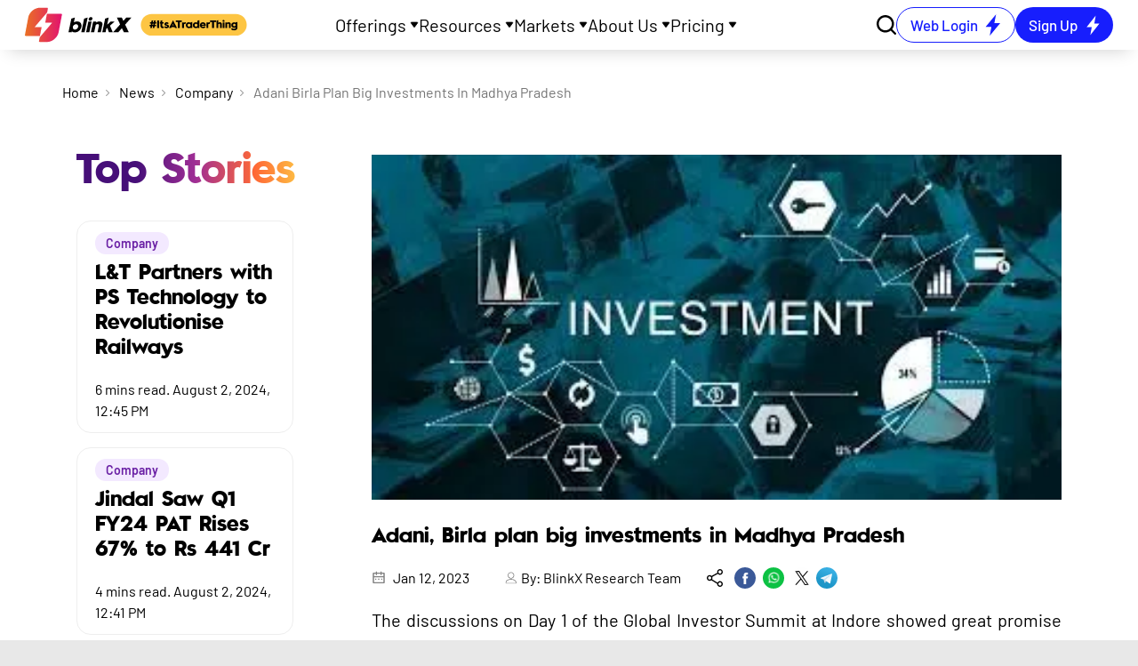

--- FILE ---
content_type: text/html; charset=utf-8
request_url: https://blinkx.in/news/company/adani-birla-plan-big-investments-in-madhya-pradesh
body_size: 71770
content:
<!DOCTYPE html><html lang="en" data-critters-container><head><meta charset="utf-8"><meta name="viewport" content="width=device-width"><link rel="preload" href="/nxt_assets/open-demat-acc-new/ODA_3.webp" as="image"><title>Adani, Birla plan big investments in Madhya Pradesh - News | blinkX</title><meta name="robots" content="index, follow"><script type="application/ld+json">[{"@context":"https://schema.org","@type":"NewsArticle","url":"https://blinkx.in","publisher":{"@type":"Organization","name":"blinkX","url":"https://blinkx.in","logo":{"@type":"ImageObject","contentUrl":"https://blinkxwebsitebucket.blinkx.in/assets/images/blinkx-logo.svg"}}},{"@context":"https://schema.org","@type":"BreadcrumbList","itemListElement":[{"@type":"ListItem","position":1,"name":"Home","item":"https://blinkx.in"},{"@type":"ListItem","position":2,"name":"news","item":"https://blinkx.in/news"},{"@type":"ListItem","position":3,"name":"company","item":"https://blinkx.in/news/company"},{"@type":"ListItem","position":4,"name":"Company","item":"https://blinkx.in/news/company/Company"}]}]</script><link rel="canonical" href="https://blinkx.in/news/company/adani-birla-plan-big-investments-in-madhya-pradesh"><link rel="preload" href="https://blinkx.in/media/blackMenu.svg" as="image" fetchpriority="high"><meta name="next-head-count" content="8"><link rel="icon" href="https://blinkxwebsitebucket.blinkx.in/images/new-logo.svg"><link rel="preload" href="/_next/static/media/bed9d61ddc84b753-s.p.ttf" as="font" type="font/ttf" crossorigin="anonymous" data-next-font="size-adjust"><link rel="preload" href="/_next/static/media/3d82a12819f9dc6f-s.p.ttf" as="font" type="font/ttf" crossorigin="anonymous" data-next-font="size-adjust"><link rel="preload" href="/_next/static/media/ae5dc49ede6bc1bf-s.p.ttf" as="font" type="font/ttf" crossorigin="anonymous" data-next-font="size-adjust"><link rel="preload" href="/_next/static/media/ac45a6108392ed85-s.p.ttf" as="font" type="font/ttf" crossorigin="anonymous" data-next-font="size-adjust"><link rel="preload" href="/_next/static/media/b0177f7d0fb65d31-s.p.ttf" as="font" type="font/ttf" crossorigin="anonymous" data-next-font="size-adjust"><link rel="preload" href="/_next/static/media/405a565bb77eed5b-s.p.woff2" as="font" type="font/woff2" crossorigin="anonymous" data-next-font="size-adjust"><link rel="preload" href="/_next/static/media/dae7a4d74123df55-s.p.woff2" as="font" type="font/woff2" crossorigin="anonymous" data-next-font="size-adjust"><script defer nomodule src="/_next/static/chunks/polyfills-c67a75d1b6f99dc8.js"></script><script src="/_next/static/chunks/webpack-949d27041e186bf2.js" defer></script><script src="/_next/static/chunks/framework-6aa7831d-5f76ca80d83d77d8.js" defer></script><script src="/_next/static/chunks/framework-8cbd2506-b47dc6c83a9d6e9b.js" defer></script><script src="/_next/static/chunks/main-4fb391a6735479b0.js" defer></script><script src="/_next/static/chunks/pages/_app-644c5f66c6718b44.js" defer></script><script src="/_next/static/chunks/bd1a647f-ab8e3cf2c0b48d5b.js" defer></script><script src="/_next/static/chunks/294-648aff53256ab431.js" defer></script><script src="/_next/static/chunks/9578-feca9eb571748327.js" defer></script><script src="/_next/static/chunks/3019-e14b489abfdd1244.js" defer></script><script src="/_next/static/chunks/5851-9f55bdf0654171f7.js" defer></script><script src="/_next/static/chunks/497-52f1121f140916bf.js" defer></script><script src="/_next/static/chunks/961-ef0785f79a08c668.js" defer></script><script src="/_next/static/chunks/988-1e3d76c472e65c6f.js" defer></script><script src="/_next/static/chunks/6619-8fc647d670bf9a87.js" defer></script><script src="/_next/static/chunks/5551-b307c7716399c7f8.js" defer></script><script src="/_next/static/chunks/6779-93bb3451ce04398c.js" defer></script><script src="/_next/static/chunks/6241-fa012460efd190ad.js" defer></script><script src="/_next/static/chunks/1500-33f28f198128b6bf.js" defer></script><script src="/_next/static/chunks/2779-ea50cb937861dcbe.js" defer></script><script src="/_next/static/chunks/pages/news/%5Bnewscategory%5D/%5Bnewsdetail%5D-c4cfa3b87285c1fe.js" defer></script><script src="/_next/static/30tmApfCNPaS-lgRcCrD5/_buildManifest.js" defer></script><script src="/_next/static/30tmApfCNPaS-lgRcCrD5/_ssgManifest.js" defer></script><style>:root{--swiper-theme-color:#007aff}*,:after,:before{box-sizing:border-box;border:0 solid #eee}:after,:before{--tw-content:""}html{line-height:1.5;-webkit-text-size-adjust:100%;-moz-tab-size:4;-o-tab-size:4;tab-size:4;font-family:var(--font-barlow),Arial,var(--font-barlow),Arial;font-feature-settings:normal;font-variation-settings:normal;-webkit-tap-highlight-color:transparent}body{margin:0;line-height:inherit}h1,h3,h4{font-size:inherit;font-weight:inherit}a{color:inherit;text-decoration:inherit}strong{font-weight:bolder}button,input{font-family:inherit;font-feature-settings:inherit;font-variation-settings:inherit;font-size:100%;font-weight:inherit;line-height:inherit;color:inherit;margin:0;padding:0}button{text-transform:none}[type=button],[type=submit],button{-webkit-appearance:button;background-color:transparent;background-image:none}h1,h3,h4,p{margin:0}ul{list-style:none;margin:0;padding:0}input::-moz-placeholder{opacity:1;color:#bdbdbd}input::placeholder{opacity:1;color:#bdbdbd}button{cursor:pointer}img,svg{display:block;vertical-align:middle}img{max-width:100%;height:auto}*,:after,:before{--tw-border-spacing-x:0;--tw-border-spacing-y:0;--tw-translate-x:0;--tw-translate-y:0;--tw-rotate:0;--tw-skew-x:0;--tw-skew-y:0;--tw-scale-x:1;--tw-scale-y:1;--tw-pan-x: ;--tw-pan-y: ;--tw-pinch-zoom: ;--tw-scroll-snap-strictness:proximity;--tw-gradient-from-position: ;--tw-gradient-via-position: ;--tw-gradient-to-position: ;--tw-ordinal: ;--tw-slashed-zero: ;--tw-numeric-figure: ;--tw-numeric-spacing: ;--tw-numeric-fraction: ;--tw-ring-inset: ;--tw-ring-offset-width:0px;--tw-ring-offset-color:#fff;--tw-ring-color:rgba(59,130,246,.5);--tw-ring-offset-shadow:0 0 #0000;--tw-ring-shadow:0 0 #0000;--tw-shadow:0 0 #0000;--tw-shadow-colored:0 0 #0000;--tw-blur: ;--tw-brightness: ;--tw-contrast: ;--tw-grayscale: ;--tw-hue-rotate: ;--tw-invert: ;--tw-saturate: ;--tw-sepia: ;--tw-drop-shadow: ;--tw-backdrop-blur: ;--tw-backdrop-brightness: ;--tw-backdrop-contrast: ;--tw-backdrop-grayscale: ;--tw-backdrop-hue-rotate: ;--tw-backdrop-invert: ;--tw-backdrop-opacity: ;--tw-backdrop-saturate: ;--tw-backdrop-sepia: }.fixed{position:fixed}.absolute{position:absolute}.relative{position:relative}.-left-\[10px\]{left:-10px}.bottom-0{bottom:0}.bottom-2{bottom:.5rem}.left-0{left:0}.left-1\/2{left:50%}.left-\[-6px\]{left:-6px}.right-6{right:1.5rem}.top-0{top:0}.top-6{top:1.5rem}.top-\[3px\]{top:3px}.z-10{z-index:10}.z-50{z-index:50}.z-\[100\]{z-index:100}.z-\[10\]{z-index:10}.z-\[998\]{z-index:998}.z-\[999\]{z-index:999}.-order-1{order:-1}.order-2{order:2}.m-0{margin:0}.m-auto{margin:auto}.mx-1{margin-left:.25rem;margin-right:.25rem}.mx-2{margin-left:.5rem;margin-right:.5rem}.mx-4{margin-left:1rem;margin-right:1rem}.mx-auto{margin-left:auto;margin-right:auto}.my-2{margin-top:.5rem;margin-bottom:.5rem}.my-\[10px\]{margin-top:10px;margin-bottom:10px}.my-\[5px\]{margin-top:5px;margin-bottom:5px}.-ml-\[500\%\]{margin-left:-500%}.-ml-\[990\%\]{margin-left:-990%}.mb-0{margin-bottom:0}.mb-1{margin-bottom:.25rem}.mb-2{margin-bottom:.5rem}.mb-3{margin-bottom:.75rem}.mb-4{margin-bottom:1rem}.mb-5{margin-bottom:1.25rem}.mb-6{margin-bottom:1.5rem}.mb-8{margin-bottom:2rem}.mb-\[-15px\]{margin-bottom:-15px}.mb-\[0\]{margin-bottom:0}.mb-\[10px\]{margin-bottom:10px}.mb-\[14px\]{margin-bottom:14px}.mb-\[16px\]{margin-bottom:16px}.mb-\[20px\]{margin-bottom:20px}.mb-auto{margin-bottom:auto}.ml-1{margin-left:.25rem}.ml-2{margin-left:.5rem}.ml-4{margin-left:1rem}.ml-5{margin-left:1.25rem}.ml-\[10px\]{margin-left:10px}.ml-\[15px\]{margin-left:15px}.ml-auto{margin-left:auto}.mr-2{margin-right:.5rem}.mr-\[10px\]{margin-right:10px}.mr-\[12px\]{margin-right:12px}.mt-0{margin-top:0}.mt-1{margin-top:.25rem}.mt-12{margin-top:3rem}.mt-2{margin-top:.5rem}.mt-4{margin-top:1rem}.mt-5{margin-top:1.25rem}.mt-6{margin-top:1.5rem}.mt-7{margin-top:1.75rem}.mt-\[-100px\]{margin-top:-100px}.mt-\[0\],.mt-\[0px\]{margin-top:0}.mt-\[10px\]{margin-top:10px}.mt-\[120px\]{margin-top:120px}.mt-\[17\.25px\]{margin-top:17.25px}.mt-\[28px\]{margin-top:28px}.mt-\[30px\]{margin-top:30px}.mt-\[40px\]{margin-top:40px}.mt-\[50px\]{margin-top:50px}.mt-\[60px\]{margin-top:60px}.mt-\[7px\]{margin-top:7px}.box-border{box-sizing:border-box}.block{display:block}.inline-block{display:inline-block}.flex{display:flex}.inline-flex{display:inline-flex}.grid{display:grid}.hidden{display:none}.h-2{height:.5rem}.h-3{height:.75rem}.h-5{height:1.25rem}.h-6{height:1.5rem}.h-\[100px\]{height:100px}.h-\[10px\]{height:10px}.h-\[176px\]{height:176px}.h-\[20px\]{height:20px}.h-\[24px\]{height:24px}.h-\[25px\]{height:25px}.h-\[30px\]{height:30px}.h-\[350px\]{height:350px}.h-\[40px\]{height:40px}.h-\[42px\]{height:42px}.h-\[43px\]{height:43px}.h-\[45px\]{height:45px}.h-\[48px\]{height:48px}.h-\[49px\]{height:49px}.h-\[6px\]{height:6px}.h-\[8px\]{height:8px}.h-\[96\%\]{height:96%}.h-full{height:100%}.max-h-\[185px\]{max-height:185px}.min-h-\[400px\]{min-height:400px}.min-h-\[430px\]{min-height:430px}.w-2{width:.5rem}.w-3{width:.75rem}.w-5{width:1.25rem}.w-6{width:1.5rem}.w-\[10px\]{width:10px}.w-\[120px\]{width:120px}.w-\[130px\]{width:130px}.w-\[143px\]{width:143px}.w-\[195px\]{width:195px}.w-\[20px\]{width:20px}.w-\[223px\]{width:223px}.w-\[22px\]{width:22px}.w-\[300px\]{width:300px}.w-\[41px\]{width:41px}.w-\[6px\]{width:6px}.w-\[73px\]{width:73px}.w-\[80\%\]{width:80%}.w-\[85\%\]{width:85%}.w-\[8px\]{width:8px}.w-\[93\%\]{width:93%}.w-auto{width:auto}.w-full{width:100%}.w-max{width:-moz-max-content;width:max-content}.min-w-\[110px\]{min-width:110px}.min-w-\[130px\]{min-width:130px}.min-w-\[150px\]{min-width:150px}.min-w-\[200px\]{min-width:200px}.min-w-\[20px\]{min-width:20px}.min-w-\[330px\]{min-width:330px}.max-w-\[1082px\]{max-width:1082px}.max-w-\[1260px\]{max-width:1260px}.max-w-\[200px\]{max-width:200px}.max-w-\[210px\]{max-width:210px}.max-w-\[250px\]{max-width:250px}.max-w-\[515px\]{max-width:515px}.max-w-screen-2xl{max-width:1320px}.max-w-screen-sm{max-width:540px}.flex-1{flex:1 1 0%}.flex-shrink-0{flex-shrink:0}.-translate-x-1\/2{--tw-translate-x:-50%}.-translate-x-1\/2{transform:translate(var(--tw-translate-x),var(--tw-translate-y)) rotate(var(--tw-rotate)) skewX(var(--tw-skew-x)) skewY(var(--tw-skew-y)) scaleX(var(--tw-scale-x)) scaleY(var(--tw-scale-y))}.translate-y-full{--tw-translate-y:100%;transform:translate(var(--tw-translate-x),var(--tw-translate-y)) rotate(var(--tw-rotate)) skewX(var(--tw-skew-x)) skewY(var(--tw-skew-y)) scaleX(var(--tw-scale-x)) scaleY(var(--tw-scale-y))}.rotate-45{transform:translate(var(--tw-translate-x),var(--tw-translate-y)) rotate(var(--tw-rotate)) skewX(var(--tw-skew-x)) skewY(var(--tw-skew-y)) scaleX(var(--tw-scale-x)) scaleY(var(--tw-scale-y))}.rotate-45{--tw-rotate:45deg}.transform{transform:translate(var(--tw-translate-x),var(--tw-translate-y)) rotate(var(--tw-rotate)) skewX(var(--tw-skew-x)) skewY(var(--tw-skew-y)) scaleX(var(--tw-scale-x)) scaleY(var(--tw-scale-y))}.cursor-pointer{cursor:pointer}.select-none{-webkit-user-select:none;-moz-user-select:none;user-select:none}.list-disc{list-style-type:disc}.list-none{list-style-type:none}.grid-cols-1{grid-template-columns:repeat(1,minmax(0,1fr))}.grid-cols-3{grid-template-columns:repeat(3,minmax(0,1fr))}.flex-row{flex-direction:row}.flex-col{flex-direction:column}.flex-wrap{flex-wrap:wrap}.flex-nowrap{flex-wrap:nowrap}.items-start{align-items:flex-start}.items-center{align-items:center}.justify-start{justify-content:flex-start}.justify-end{justify-content:flex-end}.justify-center{justify-content:center}.justify-between{justify-content:space-between}.justify-around{justify-content:space-around}.justify-evenly{justify-content:space-evenly}.gap-2{gap:.5rem}.gap-3{gap:.75rem}.gap-4{gap:1rem}.gap-8{gap:2rem}.gap-\[10px\]{gap:10px}.gap-\[16px\]{gap:16px}.gap-\[30px\]{gap:30px}.gap-\[4px\]{gap:4px}.gap-\[5px\]{gap:5px}.gap-\[8px\]{gap:8px}.space-x-1>:not([hidden])~:not([hidden]){--tw-space-x-reverse:0;margin-right:calc(.25rem * var(--tw-space-x-reverse));margin-left:calc(.25rem * calc(1 - var(--tw-space-x-reverse)))}.space-x-2>:not([hidden])~:not([hidden]){--tw-space-x-reverse:0;margin-right:calc(.5rem * var(--tw-space-x-reverse));margin-left:calc(.5rem * calc(1 - var(--tw-space-x-reverse)))}.overflow-hidden{overflow:hidden}.overflow-y-auto{overflow-y:auto}.overscroll-none{overscroll-behavior:none}.text-ellipsis{text-overflow:ellipsis}.whitespace-nowrap{white-space:nowrap}.text-nowrap{text-wrap:nowrap}.text-pretty{text-wrap:pretty}.break-words{overflow-wrap:break-word}.rounded-2xl{border-radius:1rem}.rounded-\[200px\]{border-radius:200px}.rounded-\[35px\]{border-radius:35px}.rounded-\[40px\]{border-radius:40px}.rounded-\[5px\]{border-radius:5px}.rounded-\[60px\]{border-radius:60px}.rounded-full{border-radius:9999px}.rounded-lg{border-radius:.5rem}.rounded-md{border-radius:.375rem}.rounded-b-3xl{border-bottom-right-radius:1.5rem;border-bottom-left-radius:1.5rem}.rounded-b-\[20px\]{border-bottom-right-radius:20px;border-bottom-left-radius:20px}.rounded-b-\[35px\]{border-bottom-right-radius:35px;border-bottom-left-radius:35px}.rounded-t-\[40px\]{border-top-left-radius:40px;border-top-right-radius:40px}.rounded-t-none{border-top-left-radius:0;border-top-right-radius:0}.border{border-width:1px}.border-\[1px\]{border-width:1px}.border-b{border-bottom-width:1px}.border-b-0{border-bottom-width:0}.border-r{border-right-width:1px}.border-r-2{border-right-width:2px}.border-t{border-top-width:1px}.border-t-0{border-top-width:0}.border-none{border-style:none}.border-\[\#0000004D\]{border-color:#0000004d}.border-\[\#C4C4C4\]{--tw-border-opacity:1;border-color:rgb(196 196 196/var(--tw-border-opacity))}.border-\[\#D9D9D9\]{--tw-border-opacity:1;border-color:rgb(217 217 217/var(--tw-border-opacity))}.border-blue{--tw-border-opacity:1;border-color:rgb(23 30 253/var(--tw-border-opacity))}.border-gray-200{--tw-border-opacity:1;border-color:rgb(238 238 238/var(--tw-border-opacity))}.border-gray-400{--tw-border-opacity:1;border-color:rgb(189 189 189/var(--tw-border-opacity))}.border-gray-500{--tw-border-opacity:1;border-color:rgb(158 158 158/var(--tw-border-opacity))}.border-white{--tw-border-opacity:1;border-color:rgb(255 255 255/var(--tw-border-opacity))}.border-b-blue-gray-100{--tw-border-opacity:1;border-bottom-color:rgb(207 216 220/var(--tw-border-opacity))}.bg-\[\#F3E9FF\]{--tw-bg-opacity:1;background-color:rgb(243 233 255/var(--tw-bg-opacity))}.bg-\[\#F5F5F5\]{--tw-bg-opacity:1;background-color:rgb(245 245 245/var(--tw-bg-opacity))}.bg-\[\#F8F8F8\]{--tw-bg-opacity:1;background-color:rgb(248 248 248/var(--tw-bg-opacity))}.bg-\[\#FDC543\]{--tw-bg-opacity:1;background-color:rgb(253 197 67/var(--tw-bg-opacity))}.bg-\[\#f5f5f5\]{--tw-bg-opacity:1;background-color:rgb(245 245 245/var(--tw-bg-opacity))}.bg-\[\#fff\]{--tw-bg-opacity:1;background-color:rgb(255 255 255/var(--tw-bg-opacity))}.bg-blue{--tw-bg-opacity:1;background-color:rgb(23 30 253/var(--tw-bg-opacity))}.bg-transparent{background-color:transparent}.bg-white{--tw-bg-opacity:1;background-color:rgb(255 255 255/var(--tw-bg-opacity))}.bg-gradient-to-r{background-image:linear-gradient(to right,var(--tw-gradient-stops))}.from-\[\#460F78\]{--tw-gradient-from:#460f78 var(--tw-gradient-from-position);--tw-gradient-to:rgba(70,15,120,0) var(--tw-gradient-to-position);--tw-gradient-stops:var(--tw-gradient-from),var(--tw-gradient-to)}.via-\[\#6A20A5\]{--tw-gradient-to:rgba(106,32,165,0) var(--tw-gradient-to-position);--tw-gradient-stops:var(--tw-gradient-from),#6a20a5 var(--tw-gradient-via-position),var(--tw-gradient-to)}.via-\[\#9F2E95\]{--tw-gradient-to:rgba(159,46,149,0) var(--tw-gradient-to-position);--tw-gradient-stops:var(--tw-gradient-from),#9f2e95 var(--tw-gradient-via-position),var(--tw-gradient-to)}.to-\[\#FF6835\]{--tw-gradient-to:#ff6835 var(--tw-gradient-to-position)}.bg-clip-text{-webkit-background-clip:text;background-clip:text}.object-cover{-o-object-fit:cover;object-fit:cover}.p-2{padding:.5rem}.p-3{padding:.75rem}.p-4{padding:1rem}.p-6{padding:1.5rem}.p-\[13px\]{padding:13px}.p-\[14px\]{padding:14px}.\!px-\[0\]{padding-left:0!important;padding-right:0!important}.px-2{padding-left:.5rem;padding-right:.5rem}.px-3{padding-left:.75rem;padding-right:.75rem}.px-4{padding-left:1rem;padding-right:1rem}.px-5{padding-left:1.25rem;padding-right:1.25rem}.px-6{padding-left:1.5rem;padding-right:1.5rem}.px-8{padding-left:2rem;padding-right:2rem}.px-\[10px\]{padding-left:10px;padding-right:10px}.px-\[15px\]{padding-left:15px;padding-right:15px}.px-\[20px\]{padding-left:20px;padding-right:20px}.py-0{padding-top:0;padding-bottom:0}.py-0\.5{padding-top:.125rem;padding-bottom:.125rem}.py-1{padding-top:.25rem;padding-bottom:.25rem}.py-2{padding-top:.5rem;padding-bottom:.5rem}.py-3{padding-top:.75rem;padding-bottom:.75rem}.py-4{padding-top:1rem;padding-bottom:1rem}.py-\[10px\]{padding-top:10px;padding-bottom:10px}.py-\[11px\]{padding-top:11px;padding-bottom:11px}.py-\[15px\]{padding-top:15px;padding-bottom:15px}.py-\[25px\]{padding-top:25px;padding-bottom:25px}.py-\[2px\]{padding-top:2px;padding-bottom:2px}.py-\[7px\]{padding-top:7px;padding-bottom:7px}.py-\[8px\]{padding-top:8px;padding-bottom:8px}.pb-\[100px\]{padding-bottom:100px}.pb-\[10px\]{padding-bottom:10px}.pb-\[110px\]{padding-bottom:110px}.pb-\[13\.05px\]{padding-bottom:13.05px}.pb-\[23\.26px\]{padding-bottom:23.26px}.pb-\[5px\]{padding-bottom:5px}.pl-\[18px\]{padding-left:18px}.pl-\[20px\]{padding-left:20px}.pl-\[22\.81px\]{padding-left:22.81px}.pl-\[25px\]{padding-left:25px}.pl-\[36\.81px\]{padding-left:36.81px}.pl-\[40px\]{padding-left:40px}.pr-10{padding-right:2.5rem}.pr-3{padding-right:.75rem}.pr-\[22\.08px\]{padding-right:22.08px}.pr-\[35\.08px\]{padding-right:35.08px}.pr-\[5px\]{padding-right:5px}.pt-0{padding-top:0}.pt-12{padding-top:3rem}.pt-2{padding-top:.5rem}.pt-6{padding-top:1.5rem}.pt-\[10px\]{padding-top:10px}.pt-\[13\.55px\]{padding-top:13.55px}.pt-\[22\.07px\]{padding-top:22.07px}.pt-\[40px\]{padding-top:40px}.pt-\[80px\]{padding-top:80px}.text-left{text-align:left}.text-center{text-align:center}.align-middle{vertical-align:middle}.\!font-barlow{font-family:var(--font-barlow)!important}.font-barlow{font-family:var(--font-barlow)}.font-barlowBold{font-family:var(--font-barlowBold)}.font-barlowMedium{font-family:var(--font-barlowMedium)}.font-barlowSemibold{font-family:var(--font-barlowSemibold)}.font-blinkx{font-family:var(--font-blinkx),Arial}.font-blinkxSansBlack{font-family:var(--font-blinkxSansBlack),Arial}.text-2xl{font-size:1.5rem;line-height:2rem}.text-3xl{font-size:1.875rem;line-height:2.25rem}.text-\[10px\]{font-size:10px}.text-\[12\.32px\]{font-size:12.32px}.text-\[12px\]{font-size:12px}.text-\[14px\]{font-size:14px}.text-\[15px\]{font-size:15px}.text-\[16px\]{font-size:16px}.text-\[17px\]{font-size:17px}.text-\[18px\]{font-size:18px}.text-\[19\.71px\]{font-size:19.71px}.text-\[20px\]{font-size:20px}.text-\[22px\]{font-size:22px}.text-\[24px\]{font-size:24px}.text-\[35px\]{font-size:35px}.text-\[36\.97px\]{font-size:36.97px}.text-base{font-size:1rem;line-height:1.5rem}.text-lg{font-size:1.125rem;line-height:1.75rem}.text-sm{font-size:.875rem;line-height:1.25rem}.text-xl{font-size:1.25rem;line-height:1.75rem}.text-xs{font-size:.75rem;line-height:1rem}.\!font-bold{font-weight:700!important}.font-bold{font-weight:700}.font-extrabold{font-weight:800}.font-light{font-weight:300}.font-medium{font-weight:500}.font-normal{font-weight:400}.font-semibold{font-weight:600}.leading-5{line-height:1.25rem}.leading-6{line-height:1.5rem}.leading-8{line-height:2rem}.leading-\[12\.32px\]{line-height:12.32px}.leading-\[19\.71px\]{line-height:19.71px}.leading-\[20px\]{line-height:20px}.leading-\[26\.08px\]{line-height:26.08px}.leading-\[32\.1px\]{line-height:32.1px}.leading-\[41\.89px\]{line-height:41.89px}.leading-\[68\.21px\]{line-height:68.21px}.leading-none{line-height:1}.leading-normal{line-height:1.5}.leading-tight{line-height:1.25}.tracking-wide{letter-spacing:.025em}.\!text-\[\#262626\]{--tw-text-opacity:1!important;color:rgb(38 38 38/var(--tw-text-opacity))!important}.\!text-black{color:rgb(0 0 0/var(--tw-text-opacity))!important}.\!text-black{--tw-text-opacity:1!important}.text-\[\#000000\]{--tw-text-opacity:1;color:rgb(0 0 0/var(--tw-text-opacity))}.text-\[\#0009\]{color:#0009}.text-\[\#000\]{--tw-text-opacity:1;color:rgb(0 0 0/var(--tw-text-opacity))}.text-\[\#171EFD\]{--tw-text-opacity:1;color:rgb(23 30 253/var(--tw-text-opacity))}.text-\[\#6A20A5\]{--tw-text-opacity:1;color:rgb(106 32 165/var(--tw-text-opacity))}.text-black{--tw-text-opacity:1;color:rgb(0 0 0/var(--tw-text-opacity))}.text-blue{--tw-text-opacity:1;color:rgb(23 30 253/var(--tw-text-opacity))}.text-gray-600{--tw-text-opacity:1;color:rgb(117 117 117/var(--tw-text-opacity))}.text-gray-700{--tw-text-opacity:1;color:rgb(97 97 97/var(--tw-text-opacity))}.text-red-600{--tw-text-opacity:1;color:rgb(229 57 53/var(--tw-text-opacity))}.text-transparent{color:transparent}.text-white{--tw-text-opacity:1;color:rgb(255 255 255/var(--tw-text-opacity))}.underline{text-decoration-line:underline}.no-underline{text-decoration-line:none}.underline-offset-2{text-underline-offset:2px}.antialiased{-webkit-font-smoothing:antialiased;-moz-osx-font-smoothing:grayscale}.opacity-0{opacity:0}.shadow{--tw-shadow:0 1px 3px 0 rgba(0,0,0,.1),0 1px 2px -1px rgba(0,0,0,.1);--tw-shadow-colored:0 1px 3px 0 var(--tw-shadow-color),0 1px 2px -1px var(--tw-shadow-color)}.shadow,.shadow-2xl{box-shadow:var(--tw-ring-offset-shadow,0 0 #0000),var(--tw-ring-shadow,0 0 #0000),var(--tw-shadow)}.shadow-2xl{--tw-shadow:0 25px 50px -12px rgba(0,0,0,.25);--tw-shadow-colored:0 25px 50px -12px var(--tw-shadow-color)}.shadow-lg{box-shadow:var(--tw-ring-offset-shadow,0 0 #0000),var(--tw-ring-shadow,0 0 #0000),var(--tw-shadow)}.shadow-lg{--tw-shadow:0 10px 15px -3px rgba(0,0,0,.1),0 4px 6px -4px rgba(0,0,0,.1);--tw-shadow-colored:0 10px 15px -3px var(--tw-shadow-color),0 4px 6px -4px var(--tw-shadow-color)}.shadow-none{box-shadow:var(--tw-ring-offset-shadow,0 0 #0000),var(--tw-ring-shadow,0 0 #0000),var(--tw-shadow)}.shadow-none{--tw-shadow:0 0 rgb(0,0/0,0);--tw-shadow-colored:0 0 var(--tw-shadow-color)}.shadow-sm{--tw-shadow:0 1px 2px 0 rgba(0,0,0,.05);--tw-shadow-colored:0 1px 2px 0 var(--tw-shadow-color)}.shadow-sm{box-shadow:var(--tw-ring-offset-shadow,0 0 #0000),var(--tw-ring-shadow,0 0 #0000),var(--tw-shadow)}.backdrop-blur-sm{-webkit-backdrop-filter:var(--tw-backdrop-blur) var(--tw-backdrop-brightness) var(--tw-backdrop-contrast) var(--tw-backdrop-grayscale) var(--tw-backdrop-hue-rotate) var(--tw-backdrop-invert) var(--tw-backdrop-opacity) var(--tw-backdrop-saturate) var(--tw-backdrop-sepia);backdrop-filter:var(--tw-backdrop-blur) var(--tw-backdrop-brightness) var(--tw-backdrop-contrast) var(--tw-backdrop-grayscale) var(--tw-backdrop-hue-rotate) var(--tw-backdrop-invert) var(--tw-backdrop-opacity) var(--tw-backdrop-saturate) var(--tw-backdrop-sepia)}.backdrop-blur-sm{--tw-backdrop-blur:blur(4px)}.\!transition-none{transition-property:none!important}.transition-all{transition-property:all;transition-timing-function:cubic-bezier(.4,0,.2,1);transition-duration:.15s}.transition-colors{transition-property:color,background-color,border-color,text-decoration-color,fill,stroke;transition-timing-function:cubic-bezier(.4,0,.2,1);transition-duration:.15s}.transition-opacity{transition-property:opacity;transition-timing-function:cubic-bezier(.4,0,.2,1);transition-duration:.15s}.transition-transform{transition-property:transform;transition-timing-function:cubic-bezier(.4,0,.2,1)}.duration-150,.transition-transform{transition-duration:.15s}.duration-200{transition-duration:.2s}.duration-500{transition-duration:.5s}.duration-\[700ms\]{transition-duration:.7s}.ease-in-out{transition-timing-function:cubic-bezier(.4,0,.2,1)}@import url("https://fonts.googleapis.com/css2?family=Barlow:wght@400;700&display=swap");html{scroll-behavior:smooth}body{font-family:font-barlow,sans-serif;background:rgb(var(--new-background-rgb))}button{font-family:var(--font-barlow)!important;font-size:14px}:root{--foreground-rgb:0,0,0;--background-start-rgb:214,219,220;--background-end-rgb:255,255,255;--new-background-rgb:232,232,232}*{--tw-ring-color:#dd0c6f;--tw-ring-offset-width:3px;--tw-ring-offset-color:#dd0c6f}.placeholder\:text-base::-moz-placeholder{font-size:1rem;line-height:1.5rem}.placeholder\:text-base::placeholder{font-size:1rem;line-height:1.5rem}.placeholder\:tracking-tight::-moz-placeholder{letter-spacing:-.025em}.placeholder\:tracking-tight::placeholder{letter-spacing:-.025em}.hover\:bg-\[\#F5F5F5\]:hover{--tw-bg-opacity:1;background-color:rgb(245 245 245/var(--tw-bg-opacity))}.hover\:text-\[\#A0A0A0\]:hover{--tw-text-opacity:1;color:rgb(160 160 160/var(--tw-text-opacity))}.hover\:text-\[\#ed0c6e\]:hover{--tw-text-opacity:1;color:rgb(237 12 110/var(--tw-text-opacity))}.hover\:text-blue-gray-900:hover{--tw-text-opacity:1;color:rgb(38 50 56/var(--tw-text-opacity))}.hover\:shadow-md:hover{box-shadow:var(--tw-ring-offset-shadow,0 0 #0000),var(--tw-ring-shadow,0 0 #0000),var(--tw-shadow)}.hover\:shadow-md:hover{--tw-shadow:0 4px 6px -1px rgba(0,0,0,.1),0 2px 4px -2px rgba(0,0,0,.1);--tw-shadow-colored:0 4px 6px -1px var(--tw-shadow-color),0 2px 4px -2px var(--tw-shadow-color)}.focus\:outline-none:focus{outline:2px solid transparent;outline-offset:2px}@media (min-width:540px){.sm\:absolute{position:absolute}.sm\:mx-0{margin-left:0;margin-right:0}.sm\:my-3{margin-top:.75rem;margin-bottom:.75rem}.sm\:mb-0{margin-bottom:0}.sm\:mb-\[60px\]{margin-bottom:60px}.sm\:ml-0{margin-left:0}.sm\:mt-0{margin-top:0}.sm\:mt-2{margin-top:.5rem}.sm\:mt-4{margin-top:1rem}.sm\:mt-\[-140px\]{margin-top:-140px}.sm\:mt-\[-1px\]{margin-top:-1px}.sm\:mt-\[-75px\]{margin-top:-75px}.sm\:mt-\[0px\]{margin-top:0}.sm\:mt-\[150px\]{margin-top:150px}.sm\:mt-\[7px\]{margin-top:7px}.sm\:hidden{display:none}.sm\:h-\[50px\]{height:50px}.sm\:h-\[550px\]{height:550px}.sm\:w-1\/2{width:50%}.sm\:w-\[39px\]{width:39px}.sm\:w-\[410px\]{width:410px}.sm\:w-\[95\%\]{width:95%}.sm\:w-auto{width:auto}.sm\:grid-cols-2{grid-template-columns:repeat(2,minmax(0,1fr))}.sm\:flex-row{flex-direction:row}.sm\:items-end{align-items:flex-end}.sm\:justify-center{justify-content:center}.sm\:gap-10{gap:2.5rem}.sm\:gap-x-\[0px\]{-moz-column-gap:0;column-gap:0}.sm\:gap-y-\[20px\]{row-gap:20px}.sm\:rounded-t-\[100px\]{border-top-left-radius:100px;border-top-right-radius:100px}.sm\:bg-transparent{background-color:transparent}.sm\:px-\[0\]{padding-left:0;padding-right:0}.sm\:px-\[30px\]{padding-left:30px;padding-right:30px}.sm\:py-\[0px\]{padding-top:0;padding-bottom:0}.sm\:py-\[20px\]{padding-top:20px;padding-bottom:20px}.sm\:py-\[25px\]{padding-top:25px;padding-bottom:25px}.sm\:py-\[30px\]{padding-top:30px;padding-bottom:30px}.sm\:pb-\[10px\]{padding-bottom:10px}.sm\:pb-\[30px\]{padding-bottom:30px}.sm\:pb-\[40px\]{padding-bottom:40px}.sm\:pb-\[56px\]{padding-bottom:56px}.sm\:pb-\[5px\]{padding-bottom:5px}.sm\:pl-\[10px\]{padding-left:10px}.sm\:pl-\[20px\]{padding-left:20px}.sm\:pl-\[30px\]{padding-left:30px}.sm\:pr-\[20px\]{padding-right:20px}.sm\:pr-\[25px\]{padding-right:25px}.sm\:pr-\[30px\]{padding-right:30px}.sm\:pt-\[20px\]{padding-top:20px}.sm\:pt-\[30px\]{padding-top:30px}.sm\:pt-\[60px\]{padding-top:60px}.sm\:text-\[16px\]{font-size:16px}.sm\:text-\[20px\]{font-size:20px}.sm\:text-\[22px\]{font-size:22px}.sm\:text-\[32\.1px\]{font-size:32.1px}.sm\:text-\[60px\]{font-size:60px}.sm\:shadow-2xl{--tw-shadow:0 25px 50px -12px rgba(0,0,0,.25);--tw-shadow-colored:0 25px 50px -12px var(--tw-shadow-color);box-shadow:var(--tw-ring-offset-shadow,0 0 #0000),var(--tw-ring-shadow,0 0 #0000),var(--tw-shadow)}}@media (min-width:720px){.md\:order-1{order:1}.md\:order-none{order:0}.md\:m-0{margin:0}.md\:my-5{margin-top:1.25rem;margin-bottom:1.25rem}.md\:my-\[53px\]{margin-top:53px;margin-bottom:53px}.md\:mb-0{margin-bottom:0}.md\:mb-5{margin-bottom:1.25rem}.md\:mb-\[0px\]{margin-bottom:0}.md\:mb-\[170px\]{margin-bottom:170px}.md\:mb-\[30px\]{margin-bottom:30px}.md\:ml-0{margin-left:0}.md\:ml-10{margin-left:2.5rem}.md\:ml-\[20px\]{margin-left:20px}.md\:mt-0{margin-top:0}.md\:mt-\[28px\]{margin-top:28px}.md\:mt-\[30px\]{margin-top:30px}.md\:mt-\[4\%\]{margin-top:4%}.md\:mt-\[50px\]{margin-top:50px}.md\:block{display:block}.md\:flex{display:flex}.md\:hidden{display:none}.md\:h-\[22px\]{height:22px}.md\:h-\[32px\]{height:32px}.md\:h-\[40px\]{height:40px}.md\:h-\[49px\]{height:49px}.md\:w-\[120px\]{width:120px}.md\:w-\[195px\]{width:195px}.md\:w-\[22px\]{width:22px}.md\:w-\[30\%\]{width:30%}.md\:w-\[32px\]{width:32px}.md\:w-\[70\%\]{width:70%}.md\:w-\[94\%\]{width:94%}.md\:w-auto{width:auto}.md\:min-w-\[120px\]{min-width:120px}.md\:max-w-\[244px\]{max-width:244px}.md\:max-w-screen-lg{max-width:960px}.md\:grid-cols-2{grid-template-columns:repeat(2,minmax(0,1fr))}.md\:grid-cols-4{grid-template-columns:repeat(4,minmax(0,1fr))}.md\:flex-row{flex-direction:row}.md\:items-start{align-items:flex-start}.md\:gap-6{gap:1.5rem}.md\:gap-\[30px\]{gap:30px}.md\:overflow-visible{overflow:visible}.md\:whitespace-normal{white-space:normal}.md\:p-5{padding:1.25rem}.md\:p-\[60px\]{padding:60px}.md\:px-0{padding-left:0;padding-right:0}.md\:px-\[18px\]{padding-left:18px;padding-right:18px}.md\:\!pb-\[60px\]{padding-bottom:60px!important}.md\:pb-\[23\.26px\]{padding-bottom:23.26px}.md\:pl-\[36\.81px\]{padding-left:36.81px}.md\:pr-\[35\.08px\]{padding-right:35.08px}.md\:pt-\[22\.07px\]{padding-top:22.07px}.md\:text-\[14px\]{font-size:14px}.md\:text-\[16px\]{font-size:16px}.md\:text-\[18px\]{font-size:18px}.md\:text-\[20px\]{font-size:20px}.md\:text-\[24px\]{font-size:24px}.md\:text-\[28px\]{font-size:28px}.md\:text-\[34px\]{font-size:34px}.md\:text-\[48px\]{font-size:48px}.md\:text-\[50px\]{font-size:50px}.md\:leading-7{line-height:1.75rem}.md\:leading-\[20px\]{line-height:20px}.md\:leading-\[32\.1px\]{line-height:32.1px}.md\:leading-\[50px\]{line-height:50px}.md\:leading-\[55px\]{line-height:55px}.md\:leading-\[68\.21px\]{line-height:68.21px}}@media (min-width:960px){.lg\:mx-0{margin-left:0;margin-right:0}.lg\:block{display:block}.lg\:hidden{display:none}.lg\:max-w-screen-lg{max-width:960px}.lg\:max-w-screen-md{max-width:720px}}@media (min-width:1140px){.xl\:mx-auto{margin-left:auto;margin-right:auto}.xl\:max-w-\[1305px\]{max-width:1305px}.xl\:max-w-screen-xl{max-width:1140px}}:root{--fa-font-solid:normal 900 1em/1 "Font Awesome 6 Solid";--fa-font-regular:normal 400 1em/1 "Font Awesome 6 Regular";--fa-font-light:normal 300 1em/1 "Font Awesome 6 Light";--fa-font-thin:normal 100 1em/1 "Font Awesome 6 Thin";--fa-font-duotone:normal 900 1em/1 "Font Awesome 6 Duotone";--fa-font-sharp-solid:normal 900 1em/1 "Font Awesome 6 Sharp";--fa-font-sharp-regular:normal 400 1em/1 "Font Awesome 6 Sharp";--fa-font-sharp-light:normal 300 1em/1 "Font Awesome 6 Sharp";--fa-font-sharp-thin:normal 100 1em/1 "Font Awesome 6 Sharp";--fa-font-brands:normal 400 1em/1 "Font Awesome 6 Brands"}.__variable_0241a4{--font-barlowBold:"__barlowBold_0241a4","__barlowBold_Fallback_0241a4"}.__variable_e57259{--font-barlow:"__barlow_e57259","__barlow_Fallback_e57259"}.__variable_8258ac{--font-blinkx:"__blinkx_8258ac","__blinkx_Fallback_8258ac"}.__variable_67bad8{--font-barlowSemibold:"__barlowSemibold_67bad8","__barlowSemibold_Fallback_67bad8"}.__variable_a11337{--font-barlowMedium:"__barlowMedium_a11337","__barlowMedium_Fallback_a11337"}.__variable_bd84cd{--font-blinkxSansBlack:"__blinkxSansNewBlack_bd84cd","__blinkxSansNewBlack_Fallback_bd84cd"}.__variable_d37166{--font-blinkxSansBold:"__blinkxSansNewBold_d37166","__blinkxSansNewBold_Fallback_d37166"}.style_GradientCss2__ShXcN{background:linear-gradient(89.95deg,#460f78 20.34%,#9f2e95 40.21%,#ff6835 60.58%,#fdc544 76.03%)}.style_GradientCss2__ShXcN{-webkit-background-clip:text;-webkit-text-fill-color:transparent;background-clip:text}</style><link rel="stylesheet" href="/_next/static/css/acb83e61861a861e.css" data-n-g media="print" onload="this.media='all'"><noscript><link rel="stylesheet" href="/_next/static/css/acb83e61861a861e.css" data-n-g></noscript><link rel="stylesheet" href="/_next/static/css/a7452864fa61148a.css" data-n-p media="print" onload="this.media='all'"><noscript><link rel="stylesheet" href="/_next/static/css/a7452864fa61148a.css" data-n-p></noscript><noscript data-n-css></noscript></head><body><div id="__next"><main class="__variable_0241a4 bg-white __variable_e57259 __variable_8258ac __variable_67bad8 __variable_a11337 __variable_bd84cd __variable_d37166"><section class="popover-container hidden !font-barlow lg:block"><div class="fixed top-0 z-[999] w-full backdrop-blur-sm shadow-none" style="box-shadow:0 10px 20px -10px rgba(0, 0, 0, 0.2)"><nav class="flexBetween max-container padding-container z-50 bg-white
      flex flex-row
      "><div class="flexBetween max-container padding-container mx-auto flex w-full max-w-[1260px] flex-row items-center gap-8 overscroll-none px-[10px] py-[8px] md:px-[18px]"><div class="flex align-center"><a href="https://blinkx.in/"><img alt="logo" loading="lazy" width="150" height="150" decoding="async" data-nimg="1" class="h-[43px] w-[143px] md:h-[40px] md:w-[120px] md:min-w-[120px]" style="color:transparent" src="https://blinkx.in/media/footer-logo.svg"></a><img alt="close" loading="lazy" width="20" height="20" decoding="async" data-nimg="1" class="h-[43px] w-[143px] ml-[10px] md:h-[40px] md:w-[120px] md:min-w-[120px]" style="color:transparent" src="https://blinkx.in/media/ItsATraderThing.svg"></div><div class="mx-auto flex flex-row items-center justify-center gap-[30px] pl-[20px]"><div class="cursor-pointer"><div class="flex flex-row items-center gap-[8px] whitespace-nowrap"><p class="text-[#000] text-[20px] font-barlow">Offerings<!-- --> </p><img alt="dropdown" loading="lazy" width="20" height="20" decoding="async" data-nimg="1" class="h-[10px] w-[10px]  " style="color:transparent" src="/nxt_assets/svg/dropdown.svg"> </div><div class="relative whitespace-nowrap hidden"><div class="absolute left-1/2 z-[999] -translate-x-1/2 transform border-none bg-transparent pt-[10px] shadow-none"><div class><div class="relative mx-auto mb-[-15px] h-[20px] w-[20px] rotate-45 bg-white z-1"></div><div class="relative z-2"><div class="font-barlowMedium fixed nav-detail flex flex-row shadow-2xl bg-white mx-auto text-black rounded-2xl -ml-[990%]"><div class="py-[15px] border-r-2 min-w-[200px] w-max  flex flex-col flex-wrap gap-[5px] font-barlowBold"><div class="px-8 py-[7px] flex flex-row min-w-[150px] max-w-[200px] hover:bg-[#F5F5F5]"><p>Invest</p></div><div class="px-8 py-[7px] flex flex-row min-w-[150px] max-w-[200px] hover:bg-[#F5F5F5]"><p>Trade</p></div><div class="px-8 py-[7px] flex flex-row min-w-[150px] max-w-[200px] hover:bg-[#F5F5F5]"><p>Platforms</p></div></div><div class="py-[15px] px-8 flex flex-col flex-wrap gap-[5px] w-max min-w-[200px] "><div class="py-[7px] flex flex-row items-center gap-2 min-w-[150px] max-w-[250px] text-[15px]"><div style="background:linear-gradient(94.56deg, #440F76 0.46%, #6B1FA5 52.8%, #FF6835 110.92%)" class="h-[8px] w-[8px] rounded-full flex-shrink-0 mb-auto mt-[7px]"></div><a class="text-pretty whitespace-nowrap " href="https://blinkx.in/equity-trading">Equity Trading</a></div><div class="py-[7px] flex flex-row items-center gap-2 min-w-[150px] max-w-[250px] text-[15px]"><div style="background:linear-gradient(94.56deg, #440F76 0.46%, #6B1FA5 52.8%, #FF6835 110.92%)" class="h-[8px] w-[8px] rounded-full flex-shrink-0 mb-auto mt-[7px]"></div><a class="text-pretty whitespace-nowrap " href="https://blinkx.in/ipo">IPO</a></div><div class="py-[7px] flex flex-row items-center gap-2 min-w-[150px] max-w-[250px] text-[15px]"><div style="background:linear-gradient(94.56deg, #440F76 0.46%, #6B1FA5 52.8%, #FF6835 110.92%)" class="h-[8px] w-[8px] rounded-full flex-shrink-0 mb-auto mt-[7px]"></div><a class="text-pretty whitespace-nowrap " href="https://blinkx.in/mutual-funds">Mutual Funds</a></div><div class="py-[7px] flex flex-row items-center gap-2 min-w-[150px] max-w-[250px] text-[15px]"><div style="background:linear-gradient(94.56deg, #440F76 0.46%, #6B1FA5 52.8%, #FF6835 110.92%)" class="h-[8px] w-[8px] rounded-full flex-shrink-0 mb-auto mt-[7px]"></div><a class="text-pretty whitespace-nowrap " href="https://blinkx.in/option-trading">Option Trading</a></div><div class="py-[7px] flex flex-row items-center gap-2 min-w-[150px] max-w-[250px] text-[15px]"><div style="background:linear-gradient(94.56deg, #440F76 0.46%, #6B1FA5 52.8%, #FF6835 110.92%)" class="h-[8px] w-[8px] rounded-full flex-shrink-0 mb-auto mt-[7px]"></div><a class="text-pretty whitespace-nowrap " href="https://blinkx.in/future-trading">Future Trading</a></div><div class="py-[7px] flex flex-row items-center gap-2 min-w-[150px] max-w-[250px] text-[15px]"><div style="background:linear-gradient(94.56deg, #440F76 0.46%, #6B1FA5 52.8%, #FF6835 110.92%)" class="h-[8px] w-[8px] rounded-full flex-shrink-0 mb-auto mt-[7px]"></div><a class="text-pretty whitespace-nowrap " href="https://blinkx.in/margin-trading-funding">Margin Trading Funding</a></div><div class="py-[7px] flex flex-row items-center gap-2 min-w-[150px] max-w-[250px] text-[15px]"><div style="background:linear-gradient(94.56deg, #440F76 0.46%, #6B1FA5 52.8%, #FF6835 110.92%)" class="h-[8px] w-[8px] rounded-full flex-shrink-0 mb-auto mt-[7px]"></div><a class="text-pretty whitespace-nowrap " href="https://blinkx.in/insights">Insights</a></div><div class="py-[7px] flex flex-row items-center gap-2 min-w-[150px] max-w-[250px] text-[15px]"><div style="background:linear-gradient(94.56deg, #440F76 0.46%, #6B1FA5 52.8%, #FF6835 110.92%)" class="h-[8px] w-[8px] rounded-full flex-shrink-0 mb-auto mt-[7px]"></div><a class="text-pretty whitespace-nowrap " href="https://blinkx.in/trading-app">BlinkX Stock Broking App</a></div><div class="py-[7px] flex flex-row items-center gap-2 min-w-[150px] max-w-[250px] text-[15px]"><div style="background:linear-gradient(94.56deg, #440F76 0.46%, #6B1FA5 52.8%, #FF6835 110.92%)" class="h-[8px] w-[8px] rounded-full flex-shrink-0 mb-auto mt-[7px]"></div><a class="text-pretty whitespace-nowrap " href="https://blinkx.in/tools-and-resource">BlinkX Desktop Terminal</a></div><div class="py-[7px] flex flex-row items-center gap-2 min-w-[150px] max-w-[250px] text-[15px]"><div style="background:linear-gradient(94.56deg, #440F76 0.46%, #6B1FA5 52.8%, #FF6835 110.92%)" class="h-[8px] w-[8px] rounded-full flex-shrink-0 mb-auto mt-[7px]"></div><a class="text-pretty whitespace-nowrap " href="https://tradex.blinkx.in/">Web Trading Platform</a></div></div></div></div></div></div></div></div><div class="cursor-pointer"><div class="flex flex-row items-center gap-[8px] whitespace-nowrap"><p class="text-[#000] text-[20px] font-barlow">Resources<!-- --> </p><img alt="dropdown" loading="lazy" width="20" height="20" decoding="async" data-nimg="1" class="h-[10px] w-[10px]  " style="color:transparent" src="/nxt_assets/svg/dropdown.svg"> </div><div class="relative whitespace-nowrap hidden"><div class="absolute left-1/2 z-[999] -translate-x-1/2 transform border-none bg-transparent pt-[10px] shadow-none"><div class><div class="relative mx-auto mb-[-15px] h-[20px] w-[20px] rotate-45 bg-white z-1"></div><div class="relative z-2"><div class="font-barlowMedium fixed nav-detail flex flex-row shadow-2xl bg-white mx-auto text-black rounded-2xl -ml-[990%]"><div class="py-[15px] border-r-2 min-w-[200px] w-max  flex flex-col flex-wrap gap-[5px] font-barlowBold"><div class="px-8 py-[7px] flex flex-row min-w-[150px] max-w-[200px] hover:bg-[#F5F5F5]"><p>Knowledgebase</p></div><div class="px-8 py-[7px] flex flex-row min-w-[150px] max-w-[200px] hover:bg-[#F5F5F5]"><p>Blogs</p></div><div class="px-8 py-[7px] flex flex-row min-w-[150px] max-w-[200px] hover:bg-[#F5F5F5]"><p>Webstories</p></div><div class="px-8 py-[7px] flex flex-row min-w-[150px] max-w-[200px] hover:bg-[#F5F5F5]"><p>Calculators</p></div><div class="px-8 py-[7px] flex flex-row min-w-[150px] max-w-[200px] hover:bg-[#F5F5F5]"><p>Screeners</p></div><div class="px-8 py-[7px] flex flex-row min-w-[150px] max-w-[200px] hover:bg-[#F5F5F5]"><p>Insights</p></div></div><div class="py-[15px] border-r-2 flex flex-col flex-wrap gap-[5px] font-barlowSemibold w-max min-w-[200px] "><div class="px-4 py-[7px] flex flex-row min-w-[150px] max-w-[210px] items-center gap-2 w-full hover:bg-[#F5F5F5]"><div style="background:linear-gradient(94.56deg, #440F76 0.46%, #6B1FA5 52.8%, #FF6835 110.92%)" class="h-2 w-2 rounded-full flex-shrink-0"></div><p>Demat Account</p></div><div class="px-4 py-[7px] flex flex-row min-w-[150px] max-w-[210px] items-center gap-2 w-full hover:bg-[#F5F5F5]"><div style="background:linear-gradient(94.56deg, #440F76 0.46%, #6B1FA5 52.8%, #FF6835 110.92%)" class="h-2 w-2 rounded-full flex-shrink-0"></div><p>Equity Trading</p></div><div class="px-4 py-[7px] flex flex-row min-w-[150px] max-w-[210px] items-center gap-2 w-full hover:bg-[#F5F5F5]"><div style="background:linear-gradient(94.56deg, #440F76 0.46%, #6B1FA5 52.8%, #FF6835 110.92%)" class="h-2 w-2 rounded-full flex-shrink-0"></div><p>Intraday Trading</p></div><div class="px-4 py-[7px] flex flex-row min-w-[150px] max-w-[210px] items-center gap-2 w-full hover:bg-[#F5F5F5]"><div style="background:linear-gradient(94.56deg, #440F76 0.46%, #6B1FA5 52.8%, #FF6835 110.92%)" class="h-2 w-2 rounded-full flex-shrink-0"></div><p>Trading Account</p></div><div class="px-4 py-[7px] flex flex-row min-w-[150px] max-w-[210px] items-center gap-2 w-full hover:bg-[#F5F5F5]"><div style="background:linear-gradient(94.56deg, #440F76 0.46%, #6B1FA5 52.8%, #FF6835 110.92%)" class="h-2 w-2 rounded-full flex-shrink-0"></div><p>IPO</p></div><div class="px-4 py-[7px] flex flex-row min-w-[150px] max-w-[210px] items-center gap-2 w-full hover:bg-[#F5F5F5]"><div style="background:linear-gradient(94.56deg, #440F76 0.46%, #6B1FA5 52.8%, #FF6835 110.92%)" class="h-2 w-2 rounded-full flex-shrink-0"></div><p>Derivatives</p></div><div class="px-4 py-[7px] flex flex-row min-w-[150px] max-w-[210px] items-center gap-2 w-full hover:bg-[#F5F5F5]"><div style="background:linear-gradient(94.56deg, #440F76 0.46%, #6B1FA5 52.8%, #FF6835 110.92%)" class="h-2 w-2 rounded-full flex-shrink-0"></div><p>Dividend</p></div><div class="px-4 py-[7px] flex flex-row min-w-[150px] max-w-[210px] items-center gap-2 w-full hover:bg-[#F5F5F5]"><div style="background:linear-gradient(94.56deg, #440F76 0.46%, #6B1FA5 52.8%, #FF6835 110.92%)" class="h-2 w-2 rounded-full flex-shrink-0"></div><p>PE Ratio</p></div><div class="px-4 py-[7px] flex flex-row min-w-[150px] max-w-[210px] items-center gap-2 w-full hover:bg-[#F5F5F5]"><div style="background:linear-gradient(94.56deg, #440F76 0.46%, #6B1FA5 52.8%, #FF6835 110.92%)" class="h-2 w-2 rounded-full flex-shrink-0"></div><p>PB Ratio</p></div><div class="px-4 py-[7px] flex flex-row min-w-[150px] max-w-[210px] items-center gap-2 w-full hover:bg-[#F5F5F5]"><div style="background:linear-gradient(94.56deg, #440F76 0.46%, #6B1FA5 52.8%, #FF6835 110.92%)" class="h-2 w-2 rounded-full flex-shrink-0"></div><p>ISIN</p></div><div class="px-4 py-[7px] flex flex-row min-w-[150px] max-w-[210px] items-center gap-2 w-full hover:bg-[#F5F5F5]"><div style="background:linear-gradient(94.56deg, #440F76 0.46%, #6B1FA5 52.8%, #FF6835 110.92%)" class="h-2 w-2 rounded-full flex-shrink-0"></div><p>Market Cap</p></div><div class="px-4 py-[7px] flex flex-row min-w-[150px] max-w-[210px] items-center gap-2 w-full hover:bg-[#F5F5F5]"><div style="background:linear-gradient(94.56deg, #440F76 0.46%, #6B1FA5 52.8%, #FF6835 110.92%)" class="h-2 w-2 rounded-full flex-shrink-0"></div><p>Share Price History</p></div><div class="px-4 py-[7px] flex flex-row min-w-[150px] max-w-[210px] items-center gap-2 w-full hover:bg-[#F5F5F5]"><div style="background:linear-gradient(94.56deg, #440F76 0.46%, #6B1FA5 52.8%, #FF6835 110.92%)" class="h-2 w-2 rounded-full flex-shrink-0"></div><p>Share Holding Pattern</p></div></div><div class="py-[15px] px-8 flex flex-col flex-wrap gap-[5px] w-max min-w-[200px] "><div class="py-[7px] flex flex-row items-center gap-2 min-w-[150px] max-w-[250px] text-[15px]"><div style="background:linear-gradient(94.56deg, #440F76 0.46%, #6B1FA5 52.8%, #FF6835 110.92%)" class="h-[8px] w-[8px] rounded-full flex-shrink-0 mb-auto mt-[7px]"></div><a class="text-pretty whitespace-nowrap " href="https://blinkx.in/en/knowledge-base/demat-account/how-to-find-demat-account-number-from-pan">How to find Demat Account Number from Pan</a></div><div class="py-[7px] flex flex-row items-center gap-2 min-w-[150px] max-w-[250px] text-[15px]"><div style="background:linear-gradient(94.56deg, #440F76 0.46%, #6B1FA5 52.8%, #FF6835 110.92%)" class="h-[8px] w-[8px] rounded-full flex-shrink-0 mb-auto mt-[7px]"></div><a class="text-pretty whitespace-nowrap " href="https://blinkx.in/en/knowledge-base/demat-account/what-is-tpin-in-a-demat-account">What is TPIN in Demat Account</a></div><div class="py-[7px] flex flex-row items-center gap-2 min-w-[150px] max-w-[250px] text-[15px]"><div style="background:linear-gradient(94.56deg, #440F76 0.46%, #6B1FA5 52.8%, #FF6835 110.92%)" class="h-[8px] w-[8px] rounded-full flex-shrink-0 mb-auto mt-[7px]"></div><a class="text-pretty whitespace-nowrap " href="https://blinkx.in/en/knowledge-base/demat-account/how-to-check-demat-account-status-different-ways-to-know-it">How to check Demat Account Status</a></div><div class="py-[7px] flex flex-row items-center gap-2 min-w-[150px] max-w-[250px] text-[15px]"><div style="background:linear-gradient(94.56deg, #440F76 0.46%, #6B1FA5 52.8%, #FF6835 110.92%)" class="h-[8px] w-[8px] rounded-full flex-shrink-0 mb-auto mt-[7px]"></div><a class="text-pretty whitespace-nowrap " href="https://blinkx.in/en/knowledge-base/demat-account/what-is-depository-everything-you-need-to-know">What is a Depository</a></div><div class="py-[7px] flex flex-row items-center gap-2 min-w-[150px] max-w-[250px] text-[15px]"><div style="background:linear-gradient(94.56deg, #440F76 0.46%, #6B1FA5 52.8%, #FF6835 110.92%)" class="h-[8px] w-[8px] rounded-full flex-shrink-0 mb-auto mt-[7px]"></div><a class="text-pretty whitespace-nowrap " href="https://blinkx.in/en/knowledge-base/demat-account/how-many-demat-accounts-can-one-have">How Many Demat Account One Can Have</a></div><div class="py-[7px] flex flex-row items-center gap-2 min-w-[150px] max-w-[250px] text-[15px]"><div style="background:linear-gradient(94.56deg, #440F76 0.46%, #6B1FA5 52.8%, #FF6835 110.92%)" class></div><a class="text-pretty whitespace-nowrap text-blue underline font-bold text-[14px]" href="https://blinkx.in/en/knowledge-base/demat-account">More Articles</a></div><div class="py-[7px] flex flex-row items-center gap-2 min-w-[150px] max-w-[250px] text-[15px]"><div style="background:linear-gradient(94.56deg, #440F76 0.46%, #6B1FA5 52.8%, #FF6835 110.92%)" class="h-[8px] w-[8px] rounded-full flex-shrink-0 mb-auto mt-[7px]"></div><a class="text-pretty whitespace-nowrap " href="https://blinkx.in/en/knowledge-base/equity/what-are-equity-shares">Equity shares meaning</a></div><div class="py-[7px] flex flex-row items-center gap-2 min-w-[150px] max-w-[250px] text-[15px]"><div style="background:linear-gradient(94.56deg, #440F76 0.46%, #6B1FA5 52.8%, #FF6835 110.92%)" class="h-[8px] w-[8px] rounded-full flex-shrink-0 mb-auto mt-[7px]"></div><a class="text-pretty whitespace-nowrap " href="https://blinkx.in/en/knowledge-base/equity/equity-share-capital-features-of-equity-share-capital"> Features of equity shares</a></div><div class="py-[7px] flex flex-row items-center gap-2 min-w-[150px] max-w-[250px] text-[15px]"><div style="background:linear-gradient(94.56deg, #440F76 0.46%, #6B1FA5 52.8%, #FF6835 110.92%)" class></div><a class="text-pretty whitespace-nowrap text-blue underline font-bold text-[14px]" href="https://blinkx.in/en/knowledge-base/equity">More Articles</a></div><div class="py-[7px] flex flex-row items-center gap-2 min-w-[150px] max-w-[250px] text-[15px]"><div style="background:linear-gradient(94.56deg, #440F76 0.46%, #6B1FA5 52.8%, #FF6835 110.92%)" class="h-[8px] w-[8px] rounded-full flex-shrink-0 mb-auto mt-[7px]"></div><a class="text-pretty whitespace-nowrap " href="https://blinkx.in/en/knowledge-base/intraday-trading/intraday-trading-rules">Intraday Trading Rules</a></div><div class="py-[7px] flex flex-row items-center gap-2 min-w-[150px] max-w-[250px] text-[15px]"><div style="background:linear-gradient(94.56deg, #440F76 0.46%, #6B1FA5 52.8%, #FF6835 110.92%)" class="h-[8px] w-[8px] rounded-full flex-shrink-0 mb-auto mt-[7px]"></div><a class="text-pretty whitespace-nowrap " href="https://blinkx.in/en/knowledge-base/intraday-trading/how-to-use-renko-charts-for-intraday-trading">How To Use Renko Charts</a></div><div class="py-[7px] flex flex-row items-center gap-2 min-w-[150px] max-w-[250px] text-[15px]"><div style="background:linear-gradient(94.56deg, #440F76 0.46%, #6B1FA5 52.8%, #FF6835 110.92%)" class="h-[8px] w-[8px] rounded-full flex-shrink-0 mb-auto mt-[7px]"></div><a class="text-pretty whitespace-nowrap " href="https://blinkx.in/en/knowledge-base/intraday-trading/how-to-convert-intraday-to-delivery">How To Convert Intraday To Delivery</a></div><div class="py-[7px] flex flex-row items-center gap-2 min-w-[150px] max-w-[250px] text-[15px]"><div style="background:linear-gradient(94.56deg, #440F76 0.46%, #6B1FA5 52.8%, #FF6835 110.92%)" class="h-[8px] w-[8px] rounded-full flex-shrink-0 mb-auto mt-[7px]"></div><a class="text-pretty whitespace-nowrap " href="https://blinkx.in/en/knowledge-base/intraday-trading/option-trading-vs-intraday-trading">Option Trading vs Intraday Trading</a></div><div class="py-[7px] flex flex-row items-center gap-2 min-w-[150px] max-w-[250px] text-[15px]"><div style="background:linear-gradient(94.56deg, #440F76 0.46%, #6B1FA5 52.8%, #FF6835 110.92%)" class="h-[8px] w-[8px] rounded-full flex-shrink-0 mb-auto mt-[7px]"></div><a class="text-pretty whitespace-nowrap " href="https://blinkx.in/en/knowledge-base/intraday-trading/intraday-turnover-calculation">Intraday Turnover Calculation</a></div><div class="py-[7px] flex flex-row items-center gap-2 min-w-[150px] max-w-[250px] text-[15px]"><div style="background:linear-gradient(94.56deg, #440F76 0.46%, #6B1FA5 52.8%, #FF6835 110.92%)" class></div><a class="text-pretty whitespace-nowrap text-blue underline font-bold text-[14px]" href="https://blinkx.in/en/knowledge-base/intraday-trading">More Articles</a></div><div class="py-[7px] flex flex-row items-center gap-2 min-w-[150px] max-w-[250px] text-[15px]"><div style="background:linear-gradient(94.56deg, #440F76 0.46%, #6B1FA5 52.8%, #FF6835 110.92%)" class="h-[8px] w-[8px] rounded-full flex-shrink-0 mb-auto mt-[7px]"></div><a class="text-pretty whitespace-nowrap " href="https://blinkx.in/en/knowledge-base/trading-account/what-is-trade-cycle">What is Trade Cycle</a></div><div class="py-[7px] flex flex-row items-center gap-2 min-w-[150px] max-w-[250px] text-[15px]"><div style="background:linear-gradient(94.56deg, #440F76 0.46%, #6B1FA5 52.8%, #FF6835 110.92%)" class="h-[8px] w-[8px] rounded-full flex-shrink-0 mb-auto mt-[7px]"></div><a class="text-pretty whitespace-nowrap " href="https://blinkx.in/en/knowledge-base/trading-account/advantages-and-disadvantages-of-online-trading">Advantages &amp; Disadvantage of Online Trading</a></div><div class="py-[7px] flex flex-row items-center gap-2 min-w-[150px] max-w-[250px] text-[15px]"><div style="background:linear-gradient(94.56deg, #440F76 0.46%, #6B1FA5 52.8%, #FF6835 110.92%)" class="h-[8px] w-[8px] rounded-full flex-shrink-0 mb-auto mt-[7px]"></div><a class="text-pretty whitespace-nowrap " href="https://blinkx.in/en/knowledge-base/trading-account/what-is-trading-profit-and-loss-account">What is Trading Profit &amp; Loss Account</a></div><div class="py-[7px] flex flex-row items-center gap-2 min-w-[150px] max-w-[250px] text-[15px]"><div style="background:linear-gradient(94.56deg, #440F76 0.46%, #6B1FA5 52.8%, #FF6835 110.92%)" class="h-[8px] w-[8px] rounded-full flex-shrink-0 mb-auto mt-[7px]"></div><a class="text-pretty whitespace-nowrap " href="https://blinkx.in/en/knowledge-base/trading-account/what-is-a-demo-trading-account-in-the-stock-market">What is Demo Trading Account in Stock Market</a></div><div class="py-[7px] flex flex-row items-center gap-2 min-w-[150px] max-w-[250px] text-[15px]"><div style="background:linear-gradient(94.56deg, #440F76 0.46%, #6B1FA5 52.8%, #FF6835 110.92%)" class></div><a class="text-pretty whitespace-nowrap text-blue underline font-bold text-[14px]" href="https://blinkx.in/en/knowledge-base/trading-account">More Articles</a></div><div class="py-[7px] flex flex-row items-center gap-2 min-w-[150px] max-w-[250px] text-[15px]"><div style="background:linear-gradient(94.56deg, #440F76 0.46%, #6B1FA5 52.8%, #FF6835 110.92%)" class="h-[8px] w-[8px] rounded-full flex-shrink-0 mb-auto mt-[7px]"></div><a class="text-pretty whitespace-nowrap " href="https://blinkx.in/en/knowledge-base/ipo/how-to-increase-chances-of-ipo-allotment">How to Increase Chances of IPO Allotment</a></div><div class="py-[7px] flex flex-row items-center gap-2 min-w-[150px] max-w-[250px] text-[15px]"><div style="background:linear-gradient(94.56deg, #440F76 0.46%, #6B1FA5 52.8%, #FF6835 110.92%)" class="h-[8px] w-[8px] rounded-full flex-shrink-0 mb-auto mt-[7px]"></div><a class="text-pretty whitespace-nowrap " href="https://blinkx.in/en/knowledge-base/ipo/what-is-an-initial-public-offer-ipo">What is IPO in Share Market</a></div><div class="py-[7px] flex flex-row items-center gap-2 min-w-[150px] max-w-[250px] text-[15px]"><div style="background:linear-gradient(94.56deg, #440F76 0.46%, #6B1FA5 52.8%, #FF6835 110.92%)" class="h-[8px] w-[8px] rounded-full flex-shrink-0 mb-auto mt-[7px]"></div><a class="text-pretty whitespace-nowrap " href="https://blinkx.in/en/knowledge-base/ipo/what-is-qualified-institutional-buyers-in-ipo">Understand Qualified Institutional Buyers in IPO</a></div><div class="py-[7px] flex flex-row items-center gap-2 min-w-[150px] max-w-[250px] text-[15px]"><div style="background:linear-gradient(94.56deg, #440F76 0.46%, #6B1FA5 52.8%, #FF6835 110.92%)" class="h-[8px] w-[8px] rounded-full flex-shrink-0 mb-auto mt-[7px]"></div><a class="text-pretty whitespace-nowrap " href="https://blinkx.in/en/knowledge-base/ipo/is-it-good-to-take-a-loan-and-invest-in-ipo">Is it good to take a Loan &amp; Invest in IPO</a></div><div class="py-[7px] flex flex-row items-center gap-2 min-w-[150px] max-w-[250px] text-[15px]"><div style="background:linear-gradient(94.56deg, #440F76 0.46%, #6B1FA5 52.8%, #FF6835 110.92%)" class></div><a class="text-pretty whitespace-nowrap text-blue underline font-bold text-[14px]" href="https://blinkx.in/en/knowledge-base/ipo">More Articles</a></div><div class="py-[7px] flex flex-row items-center gap-2 min-w-[150px] max-w-[250px] text-[15px]"><div style="background:linear-gradient(94.56deg, #440F76 0.46%, #6B1FA5 52.8%, #FF6835 110.92%)" class="h-[8px] w-[8px] rounded-full flex-shrink-0 mb-auto mt-[7px]"></div><a class="text-pretty whitespace-nowrap " href="https://blinkx.in/en/knowledge-base/derivatives/f-and-o-stock-list-with-lot-size">F&amp;O Stock List with Lot Size</a></div><div class="py-[7px] flex flex-row items-center gap-2 min-w-[150px] max-w-[250px] text-[15px]"><div style="background:linear-gradient(94.56deg, #440F76 0.46%, #6B1FA5 52.8%, #FF6835 110.92%)" class="h-[8px] w-[8px] rounded-full flex-shrink-0 mb-auto mt-[7px]"></div><a class="text-pretty whitespace-nowrap " href="https://blinkx.in/en/knowledge-base/derivatives/what-are-ce-and-pe-in-the-stock-market">What are CE and PE in the Stock Market?</a></div><div class="py-[7px] flex flex-row items-center gap-2 min-w-[150px] max-w-[250px] text-[15px]"><div style="background:linear-gradient(94.56deg, #440F76 0.46%, #6B1FA5 52.8%, #FF6835 110.92%)" class="h-[8px] w-[8px] rounded-full flex-shrink-0 mb-auto mt-[7px]"></div><a class="text-pretty whitespace-nowrap " href="https://blinkx.in/en/knowledge-base/derivatives/what-are-the-features-of-derivatives">What are the Features of Derivatives Market?</a></div><div class="py-[7px] flex flex-row items-center gap-2 min-w-[150px] max-w-[250px] text-[15px]"><div style="background:linear-gradient(94.56deg, #440F76 0.46%, #6B1FA5 52.8%, #FF6835 110.92%)" class="h-[8px] w-[8px] rounded-full flex-shrink-0 mb-auto mt-[7px]"></div><a class="text-pretty whitespace-nowrap " href="https://blinkx.in/en/knowledge-base/derivatives/income-tax-on-options-trading">Income Tax on Options Trading</a></div><div class="py-[7px] flex flex-row items-center gap-2 min-w-[150px] max-w-[250px] text-[15px]"><div style="background:linear-gradient(94.56deg, #440F76 0.46%, #6B1FA5 52.8%, #FF6835 110.92%)" class="h-[8px] w-[8px] rounded-full flex-shrink-0 mb-auto mt-[7px]"></div><a class="text-pretty whitespace-nowrap " href="https://blinkx.in/en/knowledge-base/derivatives/what-is-a-futures-contract">What is a Futures Contract?</a></div><div class="py-[7px] flex flex-row items-center gap-2 min-w-[150px] max-w-[250px] text-[15px]"><div style="background:linear-gradient(94.56deg, #440F76 0.46%, #6B1FA5 52.8%, #FF6835 110.92%)" class></div><a class="text-pretty whitespace-nowrap text-blue underline font-bold text-[14px]" href="https://blinkx.in/en/knowledge-base/derivatives">More Articles</a></div><div class="py-[7px] flex flex-row items-center gap-2 min-w-[150px] max-w-[250px] text-[15px]"><div style="background:linear-gradient(94.56deg, #440F76 0.46%, #6B1FA5 52.8%, #FF6835 110.92%)" class="h-[8px] w-[8px] rounded-full flex-shrink-0 mb-auto mt-[7px]"></div><a class="text-pretty whitespace-nowrap " href="https://blinkx.in/blogs/best-gas-stocks-in-india">Best Oil &amp; Gas Stocks in India</a></div><div class="py-[7px] flex flex-row items-center gap-2 min-w-[150px] max-w-[250px] text-[15px]"><div style="background:linear-gradient(94.56deg, #440F76 0.46%, #6B1FA5 52.8%, #FF6835 110.92%)" class="h-[8px] w-[8px] rounded-full flex-shrink-0 mb-auto mt-[7px]"></div><a class="text-pretty whitespace-nowrap " href="https://blinkx.in/blogs/best-stocks-to-buy-under-rs-500">Best Stocks Under Rs. 500 in India</a></div><div class="py-[7px] flex flex-row items-center gap-2 min-w-[150px] max-w-[250px] text-[15px]"><div style="background:linear-gradient(94.56deg, #440F76 0.46%, #6B1FA5 52.8%, #FF6835 110.92%)" class="h-[8px] w-[8px] rounded-full flex-shrink-0 mb-auto mt-[7px]"></div><a class="text-pretty whitespace-nowrap " href="https://blinkx.in/blogs/highest-dividend-paying-stocks-in-india">Highest Dividend Paying Stocks In India</a></div><div class="py-[7px] flex flex-row items-center gap-2 min-w-[150px] max-w-[250px] text-[15px]"><div style="background:linear-gradient(94.56deg, #440F76 0.46%, #6B1FA5 52.8%, #FF6835 110.92%)" class="h-[8px] w-[8px] rounded-full flex-shrink-0 mb-auto mt-[7px]"></div><a class="text-pretty whitespace-nowrap " href="https://blinkx.in/blogs/how-to-withdraw-sip-amount">How to Withdraw SIP Amount</a></div><div class="py-[7px] flex flex-row items-center gap-2 min-w-[150px] max-w-[250px] text-[15px]"><div style="background:linear-gradient(94.56deg, #440F76 0.46%, #6B1FA5 52.8%, #FF6835 110.92%)" class></div><a class="text-pretty whitespace-nowrap text-blue underline font-bold text-[14px]" href="https://blinkx.in/blogs">More Blogs</a></div><div class="py-[7px] flex flex-row items-center gap-2 min-w-[150px] max-w-[250px] text-[15px]"><div style="background:linear-gradient(94.56deg, #440F76 0.46%, #6B1FA5 52.8%, #FF6835 110.92%)" class="h-[8px] w-[8px] rounded-full flex-shrink-0 mb-auto mt-[7px]"></div><a class="text-pretty whitespace-nowrap " href="https://blinkx.in/stories/5-intraday-stocks-for-today-19th-january-2026-blinkx/">5 Intraday Stocks for Today – 19th January 2026</a></div><div class="py-[7px] flex flex-row items-center gap-2 min-w-[150px] max-w-[250px] text-[15px]"><div style="background:linear-gradient(94.56deg, #440F76 0.46%, #6B1FA5 52.8%, #FF6835 110.92%)" class="h-[8px] w-[8px] rounded-full flex-shrink-0 mb-auto mt-[7px]"></div><a class="text-pretty whitespace-nowrap " href="https://blinkx.in/stories/univastu-india-wins-39176-cr-mumbai-metro-work-order-from-lt-blinkx/">Univastu India Wins ₹391.76 Cr Mumbai Metro Work Order from L&amp;T</a></div><div class="py-[7px] flex flex-row items-center gap-2 min-w-[150px] max-w-[250px] text-[15px]"><div style="background:linear-gradient(94.56deg, #440F76 0.46%, #6B1FA5 52.8%, #FF6835 110.92%)" class="h-[8px] w-[8px] rounded-full flex-shrink-0 mb-auto mt-[7px]"></div><a class="text-pretty whitespace-nowrap " href="https://blinkx.in/stories/indus-towers-bharti-infratel-sets-up-subsidiaries-in-nigeria-zambia-blinkx/">Indus Towers (Bharti Infratel) Sets Up Subsidiaries in Nigeria &amp; Zambia</a></div><div class="py-[7px] flex flex-row items-center gap-2 min-w-[150px] max-w-[250px] text-[15px]"><div style="background:linear-gradient(94.56deg, #440F76 0.46%, #6B1FA5 52.8%, #FF6835 110.92%)" class="h-[8px] w-[8px] rounded-full flex-shrink-0 mb-auto mt-[7px]"></div><a class="text-pretty whitespace-nowrap " href="https://blinkx.in/stories/ltimindtree-announces-resignation-of-executive-director-cfo-blinkx/">LTIMindtree Announces Resignation of Executive Director &amp; CFO</a></div><div class="py-[7px] flex flex-row items-center gap-2 min-w-[150px] max-w-[250px] text-[15px]"><div style="background:linear-gradient(94.56deg, #440F76 0.46%, #6B1FA5 52.8%, #FF6835 110.92%)" class></div><a class="text-pretty whitespace-nowrap text-blue underline font-bold text-[14px]" href="https://blinkx.in/stories">More Webstories</a></div><div class="py-[7px] flex flex-row items-center gap-2 min-w-[150px] max-w-[250px] text-[15px]"><div style="background:linear-gradient(94.56deg, #440F76 0.46%, #6B1FA5 52.8%, #FF6835 110.92%)" class="h-[8px] w-[8px] rounded-full flex-shrink-0 mb-auto mt-[7px]"></div><a class="text-pretty whitespace-nowrap " href="https://blinkx.in/calculators/brokerage-calculator">Brokerage Calculator</a></div><div class="py-[7px] flex flex-row items-center gap-2 min-w-[150px] max-w-[250px] text-[15px]"><div style="background:linear-gradient(94.56deg, #440F76 0.46%, #6B1FA5 52.8%, #FF6835 110.92%)" class="h-[8px] w-[8px] rounded-full flex-shrink-0 mb-auto mt-[7px]"></div><a class="text-pretty whitespace-nowrap " href="https://blinkx.in/calculators/margin-calculator">Margin Calculator</a></div><div class="py-[7px] flex flex-row items-center gap-2 min-w-[150px] max-w-[250px] text-[15px]"><div style="background:linear-gradient(94.56deg, #440F76 0.46%, #6B1FA5 52.8%, #FF6835 110.92%)" class="h-[8px] w-[8px] rounded-full flex-shrink-0 mb-auto mt-[7px]"></div><a class="text-pretty whitespace-nowrap " href="https://blinkx.in/calculators/sip-calculator">SIP Calculator</a></div><div class="py-[7px] flex flex-row items-center gap-2 min-w-[150px] max-w-[250px] text-[15px]"><div style="background:linear-gradient(94.56deg, #440F76 0.46%, #6B1FA5 52.8%, #FF6835 110.92%)" class="h-[8px] w-[8px] rounded-full flex-shrink-0 mb-auto mt-[7px]"></div><a class="text-pretty whitespace-nowrap " href="https://blinkx.in/calculators/compound-interest-calculator">Compound Interest Calculator</a></div><div class="py-[7px] flex flex-row items-center gap-2 min-w-[150px] max-w-[250px] text-[15px]"><div style="background:linear-gradient(94.56deg, #440F76 0.46%, #6B1FA5 52.8%, #FF6835 110.92%)" class="h-[8px] w-[8px] rounded-full flex-shrink-0 mb-auto mt-[7px]"></div><a class="text-pretty whitespace-nowrap " href="https://blinkx.in/calculators/mutual-funds-returns-calculator">Mutual Fund Return Calculator</a></div><div class="py-[7px] flex flex-row items-center gap-2 min-w-[150px] max-w-[250px] text-[15px]"><div style="background:linear-gradient(94.56deg, #440F76 0.46%, #6B1FA5 52.8%, #FF6835 110.92%)" class="h-[8px] w-[8px] rounded-full flex-shrink-0 mb-auto mt-[7px]"></div><a class="text-pretty whitespace-nowrap " href="https://blinkx.in/calculators/rd-calculator">RD Calculator</a></div><div class="py-[7px] flex flex-row items-center gap-2 min-w-[150px] max-w-[250px] text-[15px]"><div style="background:linear-gradient(94.56deg, #440F76 0.46%, #6B1FA5 52.8%, #FF6835 110.92%)" class="h-[8px] w-[8px] rounded-full flex-shrink-0 mb-auto mt-[7px]"></div><a class="text-pretty whitespace-nowrap " href="https://blinkx.in/calculators/salary-calculator">Salary Calculator</a></div><div class="py-[7px] flex flex-row items-center gap-2 min-w-[150px] max-w-[250px] text-[15px]"><div style="background:linear-gradient(94.56deg, #440F76 0.46%, #6B1FA5 52.8%, #FF6835 110.92%)" class="h-[8px] w-[8px] rounded-full flex-shrink-0 mb-auto mt-[7px]"></div><a class="text-pretty whitespace-nowrap " href="https://blinkx.in/calculators/step-up-sip-calculator">Step Up SIP Calculator</a></div><div class="py-[7px] flex flex-row items-center gap-2 min-w-[150px] max-w-[250px] text-[15px]"><div style="background:linear-gradient(94.56deg, #440F76 0.46%, #6B1FA5 52.8%, #FF6835 110.92%)" class="h-[8px] w-[8px] rounded-full flex-shrink-0 mb-auto mt-[7px]"></div><a class="text-pretty whitespace-nowrap " href="https://blinkx.in/calculators/sukanya-samriddhi-yojana-calculator">Sukanya Samriddhi Yojana Calculator</a></div><div class="py-[7px] flex flex-row items-center gap-2 min-w-[150px] max-w-[250px] text-[15px]"><div style="background:linear-gradient(94.56deg, #440F76 0.46%, #6B1FA5 52.8%, #FF6835 110.92%)" class="h-[8px] w-[8px] rounded-full flex-shrink-0 mb-auto mt-[7px]"></div><a class="text-pretty whitespace-nowrap " href="https://blinkx.in/calculators/swp-calculator">SWP (Systematic Withdrawal Plan) Calculator</a></div><div class="py-[7px] flex flex-row items-center gap-2 min-w-[150px] max-w-[250px] text-[15px]"><div style="background:linear-gradient(94.56deg, #440F76 0.46%, #6B1FA5 52.8%, #FF6835 110.92%)" class="h-[8px] w-[8px] rounded-full flex-shrink-0 mb-auto mt-[7px]"></div><a class="text-pretty whitespace-nowrap " href="https://blinkx.in/screener/inverted-hammer">Inverted Hammer</a></div><div class="py-[7px] flex flex-row items-center gap-2 min-w-[150px] max-w-[250px] text-[15px]"><div style="background:linear-gradient(94.56deg, #440F76 0.46%, #6B1FA5 52.8%, #FF6835 110.92%)" class="h-[8px] w-[8px] rounded-full flex-shrink-0 mb-auto mt-[7px]"></div><a class="text-pretty whitespace-nowrap " href="https://blinkx.in/screener/high-roe-stocks">High ROE Stocks</a></div><div class="py-[7px] flex flex-row items-center gap-2 min-w-[150px] max-w-[250px] text-[15px]"><div style="background:linear-gradient(94.56deg, #440F76 0.46%, #6B1FA5 52.8%, #FF6835 110.92%)" class="h-[8px] w-[8px] rounded-full flex-shrink-0 mb-auto mt-[7px]"></div><a class="text-pretty whitespace-nowrap " href="https://blinkx.in/screener/rally-stocks">Rally Stocks</a></div><div class="py-[7px] flex flex-row items-center gap-2 min-w-[150px] max-w-[250px] text-[15px]"><div style="background:linear-gradient(94.56deg, #440F76 0.46%, #6B1FA5 52.8%, #FF6835 110.92%)" class="h-[8px] w-[8px] rounded-full flex-shrink-0 mb-auto mt-[7px]"></div><a class="text-pretty whitespace-nowrap " href="https://blinkx.in/screener/zacks-screen">Zacks Screen</a></div><div class="py-[7px] flex flex-row items-center gap-2 min-w-[150px] max-w-[250px] text-[15px]"><div style="background:linear-gradient(94.56deg, #440F76 0.46%, #6B1FA5 52.8%, #FF6835 110.92%)" class="h-[8px] w-[8px] rounded-full flex-shrink-0 mb-auto mt-[7px]"></div><a class="text-pretty whitespace-nowrap " href="https://blinkx.in/screener/fast-growing-stock">Fast Growing Stock</a></div><div class="py-[7px] flex flex-row items-center gap-2 min-w-[150px] max-w-[250px] text-[15px]"><div style="background:linear-gradient(94.56deg, #440F76 0.46%, #6B1FA5 52.8%, #FF6835 110.92%)" class="h-[8px] w-[8px] rounded-full flex-shrink-0 mb-auto mt-[7px]"></div><a class="text-pretty whitespace-nowrap " href="https://blinkx.in/screener/top-10-best-stocks-below-rs-10">Top 10 Best Stocks Below Rs 10</a></div><div class="py-[7px] flex flex-row items-center gap-2 min-w-[150px] max-w-[250px] text-[15px]"><div style="background:linear-gradient(94.56deg, #440F76 0.46%, #6B1FA5 52.8%, #FF6835 110.92%)" class="h-[8px] w-[8px] rounded-full flex-shrink-0 mb-auto mt-[7px]"></div><a class="text-pretty whitespace-nowrap " href="https://blinkx.in/large-cap-stocks">Large Cap Stocks</a></div><div class="py-[7px] flex flex-row items-center gap-2 min-w-[150px] max-w-[250px] text-[15px]"><div style="background:linear-gradient(94.56deg, #440F76 0.46%, #6B1FA5 52.8%, #FF6835 110.92%)" class="h-[8px] w-[8px] rounded-full flex-shrink-0 mb-auto mt-[7px]"></div><a class="text-pretty whitespace-nowrap " href="https://blinkx.in/screener/hammer">Hammer</a></div><div class="py-[7px] flex flex-row items-center gap-2 min-w-[150px] max-w-[250px] text-[15px]"><div style="background:linear-gradient(94.56deg, #440F76 0.46%, #6B1FA5 52.8%, #FF6835 110.92%)" class="h-[8px] w-[8px] rounded-full flex-shrink-0 mb-auto mt-[7px]"></div><a class="text-pretty whitespace-nowrap " href="https://blinkx.in/screener/all-bse-companies">All BSE Companies</a></div><div class="py-[7px] flex flex-row items-center gap-2 min-w-[150px] max-w-[250px] text-[15px]"><div style="background:linear-gradient(94.56deg, #440F76 0.46%, #6B1FA5 52.8%, #FF6835 110.92%)" class></div><a class="text-pretty whitespace-nowrap text-blue underline font-bold text-[14px]" href="https://blinkx.in/screener">More Screeners</a></div><div class="py-[7px] flex flex-row items-center gap-2 min-w-[150px] max-w-[250px] text-[15px]"><div style="background:linear-gradient(94.56deg, #440F76 0.46%, #6B1FA5 52.8%, #FF6835 110.92%)" class="h-[8px] w-[8px] rounded-full flex-shrink-0 mb-auto mt-[7px]"></div><a class="text-pretty whitespace-nowrap " href="https://blinkx.in/insights/dividend/maruti-suzuki-india-ltd-dividend">Maruti Suzuki India Ltd Dividend</a></div><div class="py-[7px] flex flex-row items-center gap-2 min-w-[150px] max-w-[250px] text-[15px]"><div style="background:linear-gradient(94.56deg, #440F76 0.46%, #6B1FA5 52.8%, #FF6835 110.92%)" class="h-[8px] w-[8px] rounded-full flex-shrink-0 mb-auto mt-[7px]"></div><a class="text-pretty whitespace-nowrap " href="https://blinkx.in/insights/dividend/reliance-industries-ltd-dividend">Reliance Industries Ltd Dividend</a></div><div class="py-[7px] flex flex-row items-center gap-2 min-w-[150px] max-w-[250px] text-[15px]"><div style="background:linear-gradient(94.56deg, #440F76 0.46%, #6B1FA5 52.8%, #FF6835 110.92%)" class="h-[8px] w-[8px] rounded-full flex-shrink-0 mb-auto mt-[7px]"></div><a class="text-pretty whitespace-nowrap " href="https://blinkx.in/insights/dividend/infosys-ltd-dividend">Infosys Ltd Dividend</a></div><div class="py-[7px] flex flex-row items-center gap-2 min-w-[150px] max-w-[250px] text-[15px]"><div style="background:linear-gradient(94.56deg, #440F76 0.46%, #6B1FA5 52.8%, #FF6835 110.92%)" class="h-[8px] w-[8px] rounded-full flex-shrink-0 mb-auto mt-[7px]"></div><a class="text-pretty whitespace-nowrap " href="https://blinkx.in/insights/dividend/hdfc-bank-ltd-dividend">Hdfc Bank Ltd Dividend</a></div><div class="py-[7px] flex flex-row items-center gap-2 min-w-[150px] max-w-[250px] text-[15px]"><div style="background:linear-gradient(94.56deg, #440F76 0.46%, #6B1FA5 52.8%, #FF6835 110.92%)" class="h-[8px] w-[8px] rounded-full flex-shrink-0 mb-auto mt-[7px]"></div><a class="text-pretty whitespace-nowrap " href="https://blinkx.in/insights/dividend/state-bank-of-india-dividend">State Bank Of India Dividend</a></div><div class="py-[7px] flex flex-row items-center gap-2 min-w-[150px] max-w-[250px] text-[15px]"><div style="background:linear-gradient(94.56deg, #440F76 0.46%, #6B1FA5 52.8%, #FF6835 110.92%)" class="h-[8px] w-[8px] rounded-full flex-shrink-0 mb-auto mt-[7px]"></div><a class="text-pretty whitespace-nowrap " href="https://blinkx.in/insights/dividend/tata-communications-ltd-dividend">Tata Communications Ltd Dividend</a></div><div class="py-[7px] flex flex-row items-center gap-2 min-w-[150px] max-w-[250px] text-[15px]"><div style="background:linear-gradient(94.56deg, #440F76 0.46%, #6B1FA5 52.8%, #FF6835 110.92%)" class="h-[8px] w-[8px] rounded-full flex-shrink-0 mb-auto mt-[7px]"></div><a class="text-pretty whitespace-nowrap " href="https://blinkx.in/insights/dividend/yes-bank-ltd-dividend">Yes Bank Ltd Dividend</a></div><div class="py-[7px] flex flex-row items-center gap-2 min-w-[150px] max-w-[250px] text-[15px]"><div style="background:linear-gradient(94.56deg, #440F76 0.46%, #6B1FA5 52.8%, #FF6835 110.92%)" class="h-[8px] w-[8px] rounded-full flex-shrink-0 mb-auto mt-[7px]"></div><a class="text-pretty whitespace-nowrap " href="https://blinkx.in/insights/pe/tata-consultancy-services-ltd-pe-ratio">Tata Consultancy Services PE Ratio</a></div><div class="py-[7px] flex flex-row items-center gap-2 min-w-[150px] max-w-[250px] text-[15px]"><div style="background:linear-gradient(94.56deg, #440F76 0.46%, #6B1FA5 52.8%, #FF6835 110.92%)" class="h-[8px] w-[8px] rounded-full flex-shrink-0 mb-auto mt-[7px]"></div><a class="text-pretty whitespace-nowrap " href="https://blinkx.in/insights/pe/itc-ltd-pe-ratio">Itc PE Ratio</a></div><div class="py-[7px] flex flex-row items-center gap-2 min-w-[150px] max-w-[250px] text-[15px]"><div style="background:linear-gradient(94.56deg, #440F76 0.46%, #6B1FA5 52.8%, #FF6835 110.92%)" class="h-[8px] w-[8px] rounded-full flex-shrink-0 mb-auto mt-[7px]"></div><a class="text-pretty whitespace-nowrap " href="https://blinkx.in/insights/pe/hindustan-petroleum-corporation-ltd-pe-ratio">Hindustan Petroleum Corporation PE Ratio</a></div><div class="py-[7px] flex flex-row items-center gap-2 min-w-[150px] max-w-[250px] text-[15px]"><div style="background:linear-gradient(94.56deg, #440F76 0.46%, #6B1FA5 52.8%, #FF6835 110.92%)" class="h-[8px] w-[8px] rounded-full flex-shrink-0 mb-auto mt-[7px]"></div><a class="text-pretty whitespace-nowrap " href="https://blinkx.in/insights/pe/adani-power-ltd-pe-ratio">Adani Power PE Ratio</a></div><div class="py-[7px] flex flex-row items-center gap-2 min-w-[150px] max-w-[250px] text-[15px]"><div style="background:linear-gradient(94.56deg, #440F76 0.46%, #6B1FA5 52.8%, #FF6835 110.92%)" class="h-[8px] w-[8px] rounded-full flex-shrink-0 mb-auto mt-[7px]"></div><a class="text-pretty whitespace-nowrap " href="https://blinkx.in/insights/pe/state-bank-of-india-pe-ratio">State Bank Of India PE Ratio</a></div><div class="py-[7px] flex flex-row items-center gap-2 min-w-[150px] max-w-[250px] text-[15px]"><div style="background:linear-gradient(94.56deg, #440F76 0.46%, #6B1FA5 52.8%, #FF6835 110.92%)" class="h-[8px] w-[8px] rounded-full flex-shrink-0 mb-auto mt-[7px]"></div><a class="text-pretty whitespace-nowrap " href="https://blinkx.in/insights/pe/tata-chemicals-ltd-pe-ratio">Tata Chemicals PE Ratio</a></div><div class="py-[7px] flex flex-row items-center gap-2 min-w-[150px] max-w-[250px] text-[15px]"><div style="background:linear-gradient(94.56deg, #440F76 0.46%, #6B1FA5 52.8%, #FF6835 110.92%)" class="h-[8px] w-[8px] rounded-full flex-shrink-0 mb-auto mt-[7px]"></div><a class="text-pretty whitespace-nowrap " href="https://blinkx.in/insights/pe/yes-bank-ltd-pe-ratio">Yes Bank PE Ratio</a></div><div class="py-[7px] flex flex-row items-center gap-2 min-w-[150px] max-w-[250px] text-[15px]"><div style="background:linear-gradient(94.56deg, #440F76 0.46%, #6B1FA5 52.8%, #FF6835 110.92%)" class="h-[8px] w-[8px] rounded-full flex-shrink-0 mb-auto mt-[7px]"></div><a class="text-pretty whitespace-nowrap " href="https://blinkx.in/insights/pb/britannia-industries-ltd-pb-ratio">PB Ratio of Britannia Industries Ltd</a></div><div class="py-[7px] flex flex-row items-center gap-2 min-w-[150px] max-w-[250px] text-[15px]"><div style="background:linear-gradient(94.56deg, #440F76 0.46%, #6B1FA5 52.8%, #FF6835 110.92%)" class="h-[8px] w-[8px] rounded-full flex-shrink-0 mb-auto mt-[7px]"></div><a class="text-pretty whitespace-nowrap " href="https://blinkx.in/insights/pb/trent-ltd-pb-ratio">PB Ratio of Trent Ltd</a></div><div class="py-[7px] flex flex-row items-center gap-2 min-w-[150px] max-w-[250px] text-[15px]"><div style="background:linear-gradient(94.56deg, #440F76 0.46%, #6B1FA5 52.8%, #FF6835 110.92%)" class="h-[8px] w-[8px] rounded-full flex-shrink-0 mb-auto mt-[7px]"></div><a class="text-pretty whitespace-nowrap " href="https://blinkx.in/insights/pb/axis-bank-ltd-pb-ratio">PB Ratio of Axis Bank Ltd</a></div><div class="py-[7px] flex flex-row items-center gap-2 min-w-[150px] max-w-[250px] text-[15px]"><div style="background:linear-gradient(94.56deg, #440F76 0.46%, #6B1FA5 52.8%, #FF6835 110.92%)" class="h-[8px] w-[8px] rounded-full flex-shrink-0 mb-auto mt-[7px]"></div><a class="text-pretty whitespace-nowrap " href="https://blinkx.in/insights/pb/apollo-hospitals-enterprise-ltd-pb-ratio">PB Ratio of Apollo Hospitals Enterprise Ltd</a></div><div class="py-[7px] flex flex-row items-center gap-2 min-w-[150px] max-w-[250px] text-[15px]"><div style="background:linear-gradient(94.56deg, #440F76 0.46%, #6B1FA5 52.8%, #FF6835 110.92%)" class="h-[8px] w-[8px] rounded-full flex-shrink-0 mb-auto mt-[7px]"></div><a class="text-pretty whitespace-nowrap " href="https://blinkx.in/insights/dividend/state-bank-of-india-dividend">State Bank Of India Dividend</a></div><div class="py-[7px] flex flex-row items-center gap-2 min-w-[150px] max-w-[250px] text-[15px]"><div style="background:linear-gradient(94.56deg, #440F76 0.46%, #6B1FA5 52.8%, #FF6835 110.92%)" class="h-[8px] w-[8px] rounded-full flex-shrink-0 mb-auto mt-[7px]"></div><a class="text-pretty whitespace-nowrap " href="https://blinkx.in/insights/pb/tata-communications-ltd-pb-ratio">PB Ratio of Tata Communications Ltd</a></div><div class="py-[7px] flex flex-row items-center gap-2 min-w-[150px] max-w-[250px] text-[15px]"><div style="background:linear-gradient(94.56deg, #440F76 0.46%, #6B1FA5 52.8%, #FF6835 110.92%)" class="h-[8px] w-[8px] rounded-full flex-shrink-0 mb-auto mt-[7px]"></div><a class="text-pretty whitespace-nowrap " href="https://blinkx.in/insights/pb/yes-bank-ltd-pb-ratio">PB Ratio of Yes Bank Ltd</a></div><div class="py-[7px] flex flex-row items-center gap-2 min-w-[150px] max-w-[250px] text-[15px]"><div style="background:linear-gradient(94.56deg, #440F76 0.46%, #6B1FA5 52.8%, #FF6835 110.92%)" class="h-[8px] w-[8px] rounded-full flex-shrink-0 mb-auto mt-[7px]"></div><a class="text-pretty whitespace-nowrap " href="https://blinkx.in/insights/isin/grasim-industries-ltd-isin-code">Grasim Industries Ltd ISIN Code</a></div><div class="py-[7px] flex flex-row items-center gap-2 min-w-[150px] max-w-[250px] text-[15px]"><div style="background:linear-gradient(94.56deg, #440F76 0.46%, #6B1FA5 52.8%, #FF6835 110.92%)" class="h-[8px] w-[8px] rounded-full flex-shrink-0 mb-auto mt-[7px]"></div><a class="text-pretty whitespace-nowrap " href="https://blinkx.in/insights/isin/mahindra-mahindra-ltd-isin-code">Mahindra &amp; Mahindra Ltd ISIN Code</a></div><div class="py-[7px] flex flex-row items-center gap-2 min-w-[150px] max-w-[250px] text-[15px]"><div style="background:linear-gradient(94.56deg, #440F76 0.46%, #6B1FA5 52.8%, #FF6835 110.92%)" class="h-[8px] w-[8px] rounded-full flex-shrink-0 mb-auto mt-[7px]"></div><a class="text-pretty whitespace-nowrap " href="https://blinkx.in/insights/isin/bharat-electronics-ltd-isin-code">Bharat Electronics Ltd ISIN Code</a></div><div class="py-[7px] flex flex-row items-center gap-2 min-w-[150px] max-w-[250px] text-[15px]"><div style="background:linear-gradient(94.56deg, #440F76 0.46%, #6B1FA5 52.8%, #FF6835 110.92%)" class="h-[8px] w-[8px] rounded-full flex-shrink-0 mb-auto mt-[7px]"></div><a class="text-pretty whitespace-nowrap " href="https://blinkx.in/insights/isin/hindalco-industries-ltd-isin-code">Hindalco Industries Ltd ISIN Code</a></div><div class="py-[7px] flex flex-row items-center gap-2 min-w-[150px] max-w-[250px] text-[15px]"><div style="background:linear-gradient(94.56deg, #440F76 0.46%, #6B1FA5 52.8%, #FF6835 110.92%)" class="h-[8px] w-[8px] rounded-full flex-shrink-0 mb-auto mt-[7px]"></div><a class="text-pretty whitespace-nowrap " href="https://blinkx.in/insights/isin/state-bank-of-india-isin-code">State Bank Of India ISIN Code</a></div><div class="py-[7px] flex flex-row items-center gap-2 min-w-[150px] max-w-[250px] text-[15px]"><div style="background:linear-gradient(94.56deg, #440F76 0.46%, #6B1FA5 52.8%, #FF6835 110.92%)" class="h-[8px] w-[8px] rounded-full flex-shrink-0 mb-auto mt-[7px]"></div><a class="text-pretty whitespace-nowrap " href="https://blinkx.in/insights/isin/tata-consumer-products-ltd-isin-code">Tata Consumer Products Ltd ISIN Code</a></div><div class="py-[7px] flex flex-row items-center gap-2 min-w-[150px] max-w-[250px] text-[15px]"><div style="background:linear-gradient(94.56deg, #440F76 0.46%, #6B1FA5 52.8%, #FF6835 110.92%)" class="h-[8px] w-[8px] rounded-full flex-shrink-0 mb-auto mt-[7px]"></div><a class="text-pretty whitespace-nowrap " href="https://blinkx.in/insights/isin/yes-bank-ltd-isin-code">Yes Bank Ltd ISIN Code</a></div><div class="py-[7px] flex flex-row items-center gap-2 min-w-[150px] max-w-[250px] text-[15px]"><div style="background:linear-gradient(94.56deg, #440F76 0.46%, #6B1FA5 52.8%, #FF6835 110.92%)" class="h-[8px] w-[8px] rounded-full flex-shrink-0 mb-auto mt-[7px]"></div><a class="text-pretty whitespace-nowrap " href="https://blinkx.in/insights/market-capitalization/bharti-airtel-ltd-market-cap">Market Capitalization of Bharti Airtel Ltd</a></div><div class="py-[7px] flex flex-row items-center gap-2 min-w-[150px] max-w-[250px] text-[15px]"><div style="background:linear-gradient(94.56deg, #440F76 0.46%, #6B1FA5 52.8%, #FF6835 110.92%)" class="h-[8px] w-[8px] rounded-full flex-shrink-0 mb-auto mt-[7px]"></div><a class="text-pretty whitespace-nowrap " href="https://blinkx.in/insights/market-capitalization/state-bank-of-india-market-cap">Market Capitalization of State Bank Of India</a></div><div class="py-[7px] flex flex-row items-center gap-2 min-w-[150px] max-w-[250px] text-[15px]"><div style="background:linear-gradient(94.56deg, #440F76 0.46%, #6B1FA5 52.8%, #FF6835 110.92%)" class="h-[8px] w-[8px] rounded-full flex-shrink-0 mb-auto mt-[7px]"></div><a class="text-pretty whitespace-nowrap " href="https://blinkx.in/insights/market-capitalization/eternal-ltd-market-cap">Market Capitalization of Eternal Ltd</a></div><div class="py-[7px] flex flex-row items-center gap-2 min-w-[150px] max-w-[250px] text-[15px]"><div style="background:linear-gradient(94.56deg, #440F76 0.46%, #6B1FA5 52.8%, #FF6835 110.92%)" class="h-[8px] w-[8px] rounded-full flex-shrink-0 mb-auto mt-[7px]"></div><a class="text-pretty whitespace-nowrap " href="https://blinkx.in/insights/market-capitalization/larsen-toubro-ltd-market-cap">Market Capitalization of Larsen &amp; Toubro Ltd</a></div><div class="py-[7px] flex flex-row items-center gap-2 min-w-[150px] max-w-[250px] text-[15px]"><div style="background:linear-gradient(94.56deg, #440F76 0.46%, #6B1FA5 52.8%, #FF6835 110.92%)" class="h-[8px] w-[8px] rounded-full flex-shrink-0 mb-auto mt-[7px]"></div><a class="text-pretty whitespace-nowrap " href="https://blinkx.in/insights/market-capitalization/nestle-india-ltd-market-cap">Market Capitalization of Nestle India Ltd</a></div><div class="py-[7px] flex flex-row items-center gap-2 min-w-[150px] max-w-[250px] text-[15px]"><div style="background:linear-gradient(94.56deg, #440F76 0.46%, #6B1FA5 52.8%, #FF6835 110.92%)" class="h-[8px] w-[8px] rounded-full flex-shrink-0 mb-auto mt-[7px]"></div><a class="text-pretty whitespace-nowrap " href="https://blinkx.in/insights/market-capitalization/tata-chemicals-ltd-market-cap">Market Capitalization of Tata Chemicals Ltd</a></div><div class="py-[7px] flex flex-row items-center gap-2 min-w-[150px] max-w-[250px] text-[15px]"><div style="background:linear-gradient(94.56deg, #440F76 0.46%, #6B1FA5 52.8%, #FF6835 110.92%)" class="h-[8px] w-[8px] rounded-full flex-shrink-0 mb-auto mt-[7px]"></div><a class="text-pretty whitespace-nowrap " href="https://blinkx.in/insights/market-capitalization/yes-bank-ltd-market-cap">Market Capitalization of Yes Bank Ltd</a></div><div class="py-[7px] flex flex-row items-center gap-2 min-w-[150px] max-w-[250px] text-[15px]"><div style="background:linear-gradient(94.56deg, #440F76 0.46%, #6B1FA5 52.8%, #FF6835 110.92%)" class="h-[8px] w-[8px] rounded-full flex-shrink-0 mb-auto mt-[7px]"></div><a class="text-pretty whitespace-nowrap " href="https://blinkx.in/insights/history/nestle-india-ltd-share-price-history">Nestle India Ltd Share Price History</a></div><div class="py-[7px] flex flex-row items-center gap-2 min-w-[150px] max-w-[250px] text-[15px]"><div style="background:linear-gradient(94.56deg, #440F76 0.46%, #6B1FA5 52.8%, #FF6835 110.92%)" class="h-[8px] w-[8px] rounded-full flex-shrink-0 mb-auto mt-[7px]"></div><a class="text-pretty whitespace-nowrap " href="https://blinkx.in/insights/history/titan-company-ltd-share-price-history">Titan Company Ltd Share Price History</a></div><div class="py-[7px] flex flex-row items-center gap-2 min-w-[150px] max-w-[250px] text-[15px]"><div style="background:linear-gradient(94.56deg, #440F76 0.46%, #6B1FA5 52.8%, #FF6835 110.92%)" class="h-[8px] w-[8px] rounded-full flex-shrink-0 mb-auto mt-[7px]"></div><a class="text-pretty whitespace-nowrap " href="https://blinkx.in/insights/history/hindustan-unilever-ltd-share-price-history">Hindustan Unilever Ltd Share Price History</a></div><div class="py-[7px] flex flex-row items-center gap-2 min-w-[150px] max-w-[250px] text-[15px]"><div style="background:linear-gradient(94.56deg, #440F76 0.46%, #6B1FA5 52.8%, #FF6835 110.92%)" class="h-[8px] w-[8px] rounded-full flex-shrink-0 mb-auto mt-[7px]"></div><a class="text-pretty whitespace-nowrap " href="https://blinkx.in/insights/history/ultratech-cement-ltd-share-price-history">Ultratech Cement Ltd Share Price History</a></div><div class="py-[7px] flex flex-row items-center gap-2 min-w-[150px] max-w-[250px] text-[15px]"><div style="background:linear-gradient(94.56deg, #440F76 0.46%, #6B1FA5 52.8%, #FF6835 110.92%)" class="h-[8px] w-[8px] rounded-full flex-shrink-0 mb-auto mt-[7px]"></div><a class="text-pretty whitespace-nowrap " href="https://blinkx.in/insights/history/tata-chemicals-ltd-share-price-history">Tata Chemicals Ltd Share Price History</a></div><div class="py-[7px] flex flex-row items-center gap-2 min-w-[150px] max-w-[250px] text-[15px]"><div style="background:linear-gradient(94.56deg, #440F76 0.46%, #6B1FA5 52.8%, #FF6835 110.92%)" class="h-[8px] w-[8px] rounded-full flex-shrink-0 mb-auto mt-[7px]"></div><a class="text-pretty whitespace-nowrap " href="https://blinkx.in/insights/history/state-bank-of-india-share-price-history">State Bank Of India Share Price History</a></div><div class="py-[7px] flex flex-row items-center gap-2 min-w-[150px] max-w-[250px] text-[15px]"><div style="background:linear-gradient(94.56deg, #440F76 0.46%, #6B1FA5 52.8%, #FF6835 110.92%)" class="h-[8px] w-[8px] rounded-full flex-shrink-0 mb-auto mt-[7px]"></div><a class="text-pretty whitespace-nowrap " href="https://blinkx.in/insights/history/yes-bank-ltd-share-price-history">Yes Bank Ltd Share Price History</a></div><div class="py-[7px] flex flex-row items-center gap-2 min-w-[150px] max-w-[250px] text-[15px]"><div style="background:linear-gradient(94.56deg, #440F76 0.46%, #6B1FA5 52.8%, #FF6835 110.92%)" class="h-[8px] w-[8px] rounded-full flex-shrink-0 mb-auto mt-[7px]"></div><a class="text-pretty whitespace-nowrap " href="https://blinkx.in/insights/share-holding/life-insurance-corporation-of-india-share-holding-pattern">Life Insurance Corporation Of India Share Holding Pattern</a></div><div class="py-[7px] flex flex-row items-center gap-2 min-w-[150px] max-w-[250px] text-[15px]"><div style="background:linear-gradient(94.56deg, #440F76 0.46%, #6B1FA5 52.8%, #FF6835 110.92%)" class="h-[8px] w-[8px] rounded-full flex-shrink-0 mb-auto mt-[7px]"></div><a class="text-pretty whitespace-nowrap " href="https://blinkx.in/insights/share-holding/indian-railway-finance-corporation-ltd-share-holding-pattern">Indian Railway Finance Corporation Ltd Share Holding Pattern</a></div><div class="py-[7px] flex flex-row items-center gap-2 min-w-[150px] max-w-[250px] text-[15px]"><div style="background:linear-gradient(94.56deg, #440F76 0.46%, #6B1FA5 52.8%, #FF6835 110.92%)" class="h-[8px] w-[8px] rounded-full flex-shrink-0 mb-auto mt-[7px]"></div><a class="text-pretty whitespace-nowrap " href="https://blinkx.in/insights/share-holding/shriram-finance-ltd-share-holding-pattern">Shriram Finance Ltd Share Holding Pattern</a></div><div class="py-[7px] flex flex-row items-center gap-2 min-w-[150px] max-w-[250px] text-[15px]"><div style="background:linear-gradient(94.56deg, #440F76 0.46%, #6B1FA5 52.8%, #FF6835 110.92%)" class="h-[8px] w-[8px] rounded-full flex-shrink-0 mb-auto mt-[7px]"></div><a class="text-pretty whitespace-nowrap " href="https://blinkx.in/insights/share-holding/coal-india-ltd-share-holding-pattern">Coal India Ltd Share Holding Pattern</a></div><div class="py-[7px] flex flex-row items-center gap-2 min-w-[150px] max-w-[250px] text-[15px]"><div style="background:linear-gradient(94.56deg, #440F76 0.46%, #6B1FA5 52.8%, #FF6835 110.92%)" class="h-[8px] w-[8px] rounded-full flex-shrink-0 mb-auto mt-[7px]"></div><a class="text-pretty whitespace-nowrap " href="https://blinkx.in/insights/share-holding/state-bank-of-india-share-holding-pattern">State Bank Of India Share Holding Pattern</a></div><div class="py-[7px] flex flex-row items-center gap-2 min-w-[150px] max-w-[250px] text-[15px]"><div style="background:linear-gradient(94.56deg, #440F76 0.46%, #6B1FA5 52.8%, #FF6835 110.92%)" class="h-[8px] w-[8px] rounded-full flex-shrink-0 mb-auto mt-[7px]"></div><a class="text-pretty whitespace-nowrap " href="https://blinkx.in/insights/share-holding/tata-chemicals-ltd-share-holding-pattern">Tata Chemicals Ltd Share Holding Pattern</a></div><div class="py-[7px] flex flex-row items-center gap-2 min-w-[150px] max-w-[250px] text-[15px]"><div style="background:linear-gradient(94.56deg, #440F76 0.46%, #6B1FA5 52.8%, #FF6835 110.92%)" class="h-[8px] w-[8px] rounded-full flex-shrink-0 mb-auto mt-[7px]"></div><a class="text-pretty whitespace-nowrap " href="https://blinkx.in/insights/share-holding/yes-bank-ltd-share-holding-pattern">Yes Bank Ltd Share Holding Pattern</a></div></div></div></div></div></div></div></div><div class="cursor-pointer"><div class="flex flex-row items-center gap-[8px] whitespace-nowrap"><p class="text-[#000] text-[20px] font-barlow">Markets<!-- --> </p><img alt="dropdown" loading="lazy" width="20" height="20" decoding="async" data-nimg="1" class="h-[10px] w-[10px]  " style="color:transparent" src="/nxt_assets/svg/dropdown.svg"> </div><div class="relative whitespace-nowrap hidden"><div class="absolute left-1/2 z-[999] -translate-x-1/2 transform border-none bg-transparent pt-[10px] shadow-none"><div class><div class="relative mx-auto mb-[-15px] h-[20px] w-[20px] rotate-45 bg-white z-1"></div><div class="relative z-2"><div class="font-barlowMedium fixed nav-detail flex flex-row shadow-2xl bg-white mx-auto text-black rounded-2xl -ml-[990%]"><div class="py-[15px] border-r-2 min-w-[200px] w-max  flex flex-col flex-wrap gap-[5px] font-barlowBold"><div class="px-8 py-[7px] flex flex-row min-w-[150px] max-w-[200px] hover:bg-[#F5F5F5]"><p>Top Stocks</p></div><div class="px-8 py-[7px] flex flex-row min-w-[150px] max-w-[200px] hover:bg-[#F5F5F5]"><p>Top Indices</p></div><div class="px-8 py-[7px] flex flex-row min-w-[150px] max-w-[200px] hover:bg-[#F5F5F5]"><p>Breakout Pages</p></div><div class="px-8 py-[7px] flex flex-row min-w-[150px] max-w-[200px] hover:bg-[#F5F5F5]"><p>Mutual Funds</p></div><div class="px-8 py-[7px] flex flex-row min-w-[150px] max-w-[200px] hover:bg-[#F5F5F5]"><p>Market Movers</p></div><div class="px-8 py-[7px] flex flex-row min-w-[150px] max-w-[200px] hover:bg-[#F5F5F5]"><p>IPO</p></div></div><div class="py-[15px] px-8 flex flex-col flex-wrap gap-[5px] w-max min-w-[200px] "><div class="py-[7px] flex flex-row items-center gap-2 min-w-[150px] max-w-[250px] text-[15px]"><div style="background:linear-gradient(94.56deg, #440F76 0.46%, #6B1FA5 52.8%, #FF6835 110.92%)" class="h-[8px] w-[8px] rounded-full flex-shrink-0 mb-auto mt-[7px]"></div><a class="text-pretty whitespace-nowrap " href="https://blinkx.in/stocks/indian-railway-finance-corporation-ltd">IRFC Ltd</a></div><div class="py-[7px] flex flex-row items-center gap-2 min-w-[150px] max-w-[250px] text-[15px]"><div style="background:linear-gradient(94.56deg, #440F76 0.46%, #6B1FA5 52.8%, #FF6835 110.92%)" class="h-[8px] w-[8px] rounded-full flex-shrink-0 mb-auto mt-[7px]"></div><a class="text-pretty whitespace-nowrap " href="https://blinkx.in/stocks/state-bank-of-india">State Bank of India</a></div><div class="py-[7px] flex flex-row items-center gap-2 min-w-[150px] max-w-[250px] text-[15px]"><div style="background:linear-gradient(94.56deg, #440F76 0.46%, #6B1FA5 52.8%, #FF6835 110.92%)" class="h-[8px] w-[8px] rounded-full flex-shrink-0 mb-auto mt-[7px]"></div><a class="text-pretty whitespace-nowrap " href="https://blinkx.in/stocks/tata-motors-passenger-vehicles-ltd">Tata Motors Passenger Vehicles Ltd</a></div><div class="py-[7px] flex flex-row items-center gap-2 min-w-[150px] max-w-[250px] text-[15px]"><div style="background:linear-gradient(94.56deg, #440F76 0.46%, #6B1FA5 52.8%, #FF6835 110.92%)" class="h-[8px] w-[8px] rounded-full flex-shrink-0 mb-auto mt-[7px]"></div><a class="text-pretty whitespace-nowrap " href="https://blinkx.in/stocks/yes-bank-ltd">Yes Bank Ltd</a></div><div class="py-[7px] flex flex-row items-center gap-2 min-w-[150px] max-w-[250px] text-[15px]"><div style="background:linear-gradient(94.56deg, #440F76 0.46%, #6B1FA5 52.8%, #FF6835 110.92%)" class="h-[8px] w-[8px] rounded-full flex-shrink-0 mb-auto mt-[7px]"></div><a class="text-pretty whitespace-nowrap " href="https://blinkx.in/stocks/tata-steel-ltd">Tata Steel Ltd</a></div><div class="py-[7px] flex flex-row items-center gap-2 min-w-[150px] max-w-[250px] text-[15px]"><div style="background:linear-gradient(94.56deg, #440F76 0.46%, #6B1FA5 52.8%, #FF6835 110.92%)" class="h-[8px] w-[8px] rounded-full flex-shrink-0 mb-auto mt-[7px]"></div><a class="text-pretty whitespace-nowrap " href="https://blinkx.in/indices/nifty-bank">Nifty Bank</a></div><div class="py-[7px] flex flex-row items-center gap-2 min-w-[150px] max-w-[250px] text-[15px]"><div style="background:linear-gradient(94.56deg, #440F76 0.46%, #6B1FA5 52.8%, #FF6835 110.92%)" class="h-[8px] w-[8px] rounded-full flex-shrink-0 mb-auto mt-[7px]"></div><a class="text-pretty whitespace-nowrap " href="https://blinkx.in/indices/bse-sensex">Sensex</a></div><div class="py-[7px] flex flex-row items-center gap-2 min-w-[150px] max-w-[250px] text-[15px]"><div style="background:linear-gradient(94.56deg, #440F76 0.46%, #6B1FA5 52.8%, #FF6835 110.92%)" class="h-[8px] w-[8px] rounded-full flex-shrink-0 mb-auto mt-[7px]"></div><a class="text-pretty whitespace-nowrap " href="https://blinkx.in/indices/nifty-financial-services">Fin Nifty</a></div><div class="py-[7px] flex flex-row items-center gap-2 min-w-[150px] max-w-[250px] text-[15px]"><div style="background:linear-gradient(94.56deg, #440F76 0.46%, #6B1FA5 52.8%, #FF6835 110.92%)" class="h-[8px] w-[8px] rounded-full flex-shrink-0 mb-auto mt-[7px]"></div><a class="text-pretty whitespace-nowrap " href="https://blinkx.in/indices/nifty-midcap-50">Mid Cap Nifty</a></div><div class="py-[7px] flex flex-row items-center gap-2 min-w-[150px] max-w-[250px] text-[15px]"><div style="background:linear-gradient(94.56deg, #440F76 0.46%, #6B1FA5 52.8%, #FF6835 110.92%)" class="h-[8px] w-[8px] rounded-full flex-shrink-0 mb-auto mt-[7px]"></div><a class="text-pretty whitespace-nowrap " href="https://blinkx.in/indices/india-vix">India Vix</a></div><div class="py-[7px] flex flex-row items-center gap-2 min-w-[150px] max-w-[250px] text-[15px]"><div style="background:linear-gradient(94.56deg, #440F76 0.46%, #6B1FA5 52.8%, #FF6835 110.92%)" class></div><a class="text-pretty whitespace-nowrap text-blue underline font-bold text-[14px]" href="https://blinkx.in/indices">More Indices</a></div><div class="py-[7px] flex flex-row items-center gap-2 min-w-[150px] max-w-[250px] text-[15px]"><div style="background:linear-gradient(94.56deg, #440F76 0.46%, #6B1FA5 52.8%, #FF6835 110.92%)" class="h-[8px] w-[8px] rounded-full flex-shrink-0 mb-auto mt-[7px]"></div><a class="text-pretty whitespace-nowrap " href="https://blinkx.in/52-week-high-breakout-stocks">52 Week High Breakout Stocks</a></div><div class="py-[7px] flex flex-row items-center gap-2 min-w-[150px] max-w-[250px] text-[15px]"><div style="background:linear-gradient(94.56deg, #440F76 0.46%, #6B1FA5 52.8%, #FF6835 110.92%)" class="h-[8px] w-[8px] rounded-full flex-shrink-0 mb-auto mt-[7px]"></div><a class="text-pretty whitespace-nowrap " href="https://blinkx.in/weekly-breakout-stocks">Weekly Breakout Stocks</a></div><div class="py-[7px] flex flex-row items-center gap-2 min-w-[150px] max-w-[250px] text-[15px]"><div style="background:linear-gradient(94.56deg, #440F76 0.46%, #6B1FA5 52.8%, #FF6835 110.92%)" class="h-[8px] w-[8px] rounded-full flex-shrink-0 mb-auto mt-[7px]"></div><a class="text-pretty whitespace-nowrap " href="https://blinkx.in/breakout-stocks-for-tomorrow">Breakout Stocks For Tomorrow</a></div><div class="py-[7px] flex flex-row items-center gap-2 min-w-[150px] max-w-[250px] text-[15px]"><div style="background:linear-gradient(94.56deg, #440F76 0.46%, #6B1FA5 52.8%, #FF6835 110.92%)" class="h-[8px] w-[8px] rounded-full flex-shrink-0 mb-auto mt-[7px]"></div><a class="text-pretty whitespace-nowrap " href="https://blinkx.in/200-ema-breakout-stocks">200 EMA Breakout Stocks</a></div><div class="py-[7px] flex flex-row items-center gap-2 min-w-[150px] max-w-[250px] text-[15px]"><div style="background:linear-gradient(94.56deg, #440F76 0.46%, #6B1FA5 52.8%, #FF6835 110.92%)" class="h-[8px] w-[8px] rounded-full flex-shrink-0 mb-auto mt-[7px]"></div><a class="text-pretty whitespace-nowrap " href="https://blinkx.in/multi-year-breakout-stocks">Multi Year Breakout Stocks</a></div><div class="py-[7px] flex flex-row items-center gap-2 min-w-[150px] max-w-[250px] text-[15px]"><div style="background:linear-gradient(94.56deg, #440F76 0.46%, #6B1FA5 52.8%, #FF6835 110.92%)" class="h-[8px] w-[8px] rounded-full flex-shrink-0 mb-auto mt-[7px]"></div><a class="text-pretty whitespace-nowrap " href="https://blinkx.in/mutual-funds/amc/sbi-funds-management-ltd">SBI Mutual Fund</a></div><div class="py-[7px] flex flex-row items-center gap-2 min-w-[150px] max-w-[250px] text-[15px]"><div style="background:linear-gradient(94.56deg, #440F76 0.46%, #6B1FA5 52.8%, #FF6835 110.92%)" class="h-[8px] w-[8px] rounded-full flex-shrink-0 mb-auto mt-[7px]"></div><a class="text-pretty whitespace-nowrap " href="https://blinkx.in/mutual-funds/amc/hdfc-asset-management-company-ltd">HDFC Mutual Fund</a></div><div class="py-[7px] flex flex-row items-center gap-2 min-w-[150px] max-w-[250px] text-[15px]"><div style="background:linear-gradient(94.56deg, #440F76 0.46%, #6B1FA5 52.8%, #FF6835 110.92%)" class="h-[8px] w-[8px] rounded-full flex-shrink-0 mb-auto mt-[7px]"></div><a class="text-pretty whitespace-nowrap " href="https://blinkx.in/mutual-funds/amc/icici-prudential-asset-management-co-ltd">ICICI Prudential Mutual Fund</a></div><div class="py-[7px] flex flex-row items-center gap-2 min-w-[150px] max-w-[250px] text-[15px]"><div style="background:linear-gradient(94.56deg, #440F76 0.46%, #6B1FA5 52.8%, #FF6835 110.92%)" class="h-[8px] w-[8px] rounded-full flex-shrink-0 mb-auto mt-[7px]"></div><a class="text-pretty whitespace-nowrap " href="https://blinkx.in/mutual-funds/amc/nippon-life-india-asset-management-ltd">Nippon Mutual Fund</a></div><div class="py-[7px] flex flex-row items-center gap-2 min-w-[150px] max-w-[250px] text-[15px]"><div style="background:linear-gradient(94.56deg, #440F76 0.46%, #6B1FA5 52.8%, #FF6835 110.92%)" class="h-[8px] w-[8px] rounded-full flex-shrink-0 mb-auto mt-[7px]"></div><a class="text-pretty whitespace-nowrap " href="https://blinkx.in/mutual-funds/amc/kotak-mahindra-asset-management-company-lt">Kotak Mahindra Mutual Fund</a></div><div class="py-[7px] flex flex-row items-center gap-2 min-w-[150px] max-w-[250px] text-[15px]"><div style="background:linear-gradient(94.56deg, #440F76 0.46%, #6B1FA5 52.8%, #FF6835 110.92%)" class="h-[8px] w-[8px] rounded-full flex-shrink-0 mb-auto mt-[7px]"></div><a class="text-pretty whitespace-nowrap " href="https://blinkx.in/mutual-funds/amc/axis-asset-management-co-ltd">Axis Mutual Fund</a></div><div class="py-[7px] flex flex-row items-center gap-2 min-w-[150px] max-w-[250px] text-[15px]"><div style="background:linear-gradient(94.56deg, #440F76 0.46%, #6B1FA5 52.8%, #FF6835 110.92%)" class></div><a class="text-pretty whitespace-nowrap text-blue underline font-bold text-[14px]" href="https://blinkx.in/mutual-funds/amc">More Mutual Funds</a></div><div class="py-[7px] flex flex-row items-center gap-2 min-w-[150px] max-w-[250px] text-[15px]"><div style="background:linear-gradient(94.56deg, #440F76 0.46%, #6B1FA5 52.8%, #FF6835 110.92%)" class="h-[8px] w-[8px] rounded-full flex-shrink-0 mb-auto mt-[7px]"></div><a class="text-pretty whitespace-nowrap " href="https://blinkx.in/52-week-high-stocks">52 Week High Stocks</a></div><div class="py-[7px] flex flex-row items-center gap-2 min-w-[150px] max-w-[250px] text-[15px]"><div style="background:linear-gradient(94.56deg, #440F76 0.46%, #6B1FA5 52.8%, #FF6835 110.92%)" class="h-[8px] w-[8px] rounded-full flex-shrink-0 mb-auto mt-[7px]"></div><a class="text-pretty whitespace-nowrap " href="https://blinkx.in/52-week-low-stocks">52 Week Low Stocks</a></div><div class="py-[7px] flex flex-row items-center gap-2 min-w-[150px] max-w-[250px] text-[15px]"><div style="background:linear-gradient(94.56deg, #440F76 0.46%, #6B1FA5 52.8%, #FF6835 110.92%)" class="h-[8px] w-[8px] rounded-full flex-shrink-0 mb-auto mt-[7px]"></div><a class="text-pretty whitespace-nowrap " href="https://blinkx.in/intraday-stocks">Intraday Stocks for Today</a></div><div class="py-[7px] flex flex-row items-center gap-2 min-w-[150px] max-w-[250px] text-[15px]"><div style="background:linear-gradient(94.56deg, #440F76 0.46%, #6B1FA5 52.8%, #FF6835 110.92%)" class="h-[8px] w-[8px] rounded-full flex-shrink-0 mb-auto mt-[7px]"></div><a class="text-pretty whitespace-nowrap " href="https://blinkx.in/top-gainers-today">Top Gainers Today</a></div><div class="py-[7px] flex flex-row items-center gap-2 min-w-[150px] max-w-[250px] text-[15px]"><div style="background:linear-gradient(94.56deg, #440F76 0.46%, #6B1FA5 52.8%, #FF6835 110.92%)" class="h-[8px] w-[8px] rounded-full flex-shrink-0 mb-auto mt-[7px]"></div><a class="text-pretty whitespace-nowrap " href="https://blinkx.in/top-losers-today">Top Losers Today</a></div><div class="py-[7px] flex flex-row items-center gap-2 min-w-[150px] max-w-[250px] text-[15px]"><div style="background:linear-gradient(94.56deg, #440F76 0.46%, #6B1FA5 52.8%, #FF6835 110.92%)" class="h-[8px] w-[8px] rounded-full flex-shrink-0 mb-auto mt-[7px]"></div><a class="text-pretty whitespace-nowrap " href="https://blinkx.in/large-cap-stocks">Large Cap Stocks</a></div><div class="py-[7px] flex flex-row items-center gap-2 min-w-[150px] max-w-[250px] text-[15px]"><div style="background:linear-gradient(94.56deg, #440F76 0.46%, #6B1FA5 52.8%, #FF6835 110.92%)" class="h-[8px] w-[8px] rounded-full flex-shrink-0 mb-auto mt-[7px]"></div><a class="text-pretty whitespace-nowrap " href="https://blinkx.in/mid-cap-stocks">Mid Cap Stocks</a></div><div class="py-[7px] flex flex-row items-center gap-2 min-w-[150px] max-w-[250px] text-[15px]"><div style="background:linear-gradient(94.56deg, #440F76 0.46%, #6B1FA5 52.8%, #FF6835 110.92%)" class="h-[8px] w-[8px] rounded-full flex-shrink-0 mb-auto mt-[7px]"></div><a class="text-pretty whitespace-nowrap " href="https://blinkx.in/small-cap-stocks">Small Cap Stocks</a></div><div class="py-[7px] flex flex-row items-center gap-2 min-w-[150px] max-w-[250px] text-[15px]"><div style="background:linear-gradient(94.56deg, #440F76 0.46%, #6B1FA5 52.8%, #FF6835 110.92%)" class="h-[8px] w-[8px] rounded-full flex-shrink-0 mb-auto mt-[7px]"></div><a class="text-pretty whitespace-nowrap " href="https://blinkx.in/ipo/current-ipo">Current IPO</a></div><div class="py-[7px] flex flex-row items-center gap-2 min-w-[150px] max-w-[250px] text-[15px]"><div style="background:linear-gradient(94.56deg, #440F76 0.46%, #6B1FA5 52.8%, #FF6835 110.92%)" class="h-[8px] w-[8px] rounded-full flex-shrink-0 mb-auto mt-[7px]"></div><a class="text-pretty whitespace-nowrap " href="https://blinkx.in/ipo/upcoming-ipo">Upcoming IPOs</a></div><div class="py-[7px] flex flex-row items-center gap-2 min-w-[150px] max-w-[250px] text-[15px]"><div style="background:linear-gradient(94.56deg, #440F76 0.46%, #6B1FA5 52.8%, #FF6835 110.92%)" class="h-[8px] w-[8px] rounded-full flex-shrink-0 mb-auto mt-[7px]"></div><a class="text-pretty whitespace-nowrap " href="https://blinkx.in/ipo/closed-ipo">Closed IPOs</a></div><div class="py-[7px] flex flex-row items-center gap-2 min-w-[150px] max-w-[250px] text-[15px]"><div style="background:linear-gradient(94.56deg, #440F76 0.46%, #6B1FA5 52.8%, #FF6835 110.92%)" class="h-[8px] w-[8px] rounded-full flex-shrink-0 mb-auto mt-[7px]"></div><a class="text-pretty whitespace-nowrap " href="https://blinkx.in/ipo/ipo-allotment-status">IPO Allotment Status</a></div><div class="py-[7px] flex flex-row items-center gap-2 min-w-[150px] max-w-[250px] text-[15px]"><div style="background:linear-gradient(94.56deg, #440F76 0.46%, #6B1FA5 52.8%, #FF6835 110.92%)" class="h-[8px] w-[8px] rounded-full flex-shrink-0 mb-auto mt-[7px]"></div><a class="text-pretty whitespace-nowrap " href="https://blinkx.in/ipo/ipo-subscription-status">IPO Subscription Status 2025</a></div></div></div></div></div></div></div></div><div class="cursor-pointer"><div class="flex flex-row items-center gap-[8px] whitespace-nowrap"><p class="text-[#000] text-[20px] font-barlow">About Us<!-- --> </p><img alt="dropdown" loading="lazy" width="20" height="20" decoding="async" data-nimg="1" class="h-[10px] w-[10px]  " style="color:transparent" src="/nxt_assets/svg/dropdown.svg"> </div><div class="relative whitespace-nowrap hidden"><div class="absolute left-1/2 z-[999] -translate-x-1/2 transform border-none bg-transparent pt-[10px] shadow-none"><div class><div class="relative mx-auto mb-[-15px] h-[20px] w-[20px] rotate-45 bg-white z-1"></div><div class="relative z-2"><div class="font-barlowMedium fixed nav-detail flex flex-row shadow-2xl bg-white mx-auto text-black rounded-2xl -ml-[500%]"><div class="py-[15px] px-8 flex flex-col flex-wrap gap-[5px] w-max min-w-[200px] "><div class="py-[7px] flex flex-row items-center gap-2 min-w-[150px] max-w-[250px] text-[15px]"><div style="background:linear-gradient(94.56deg, #440F76 0.46%, #6B1FA5 52.8%, #FF6835 110.92%)" class="h-[8px] w-[8px] rounded-full flex-shrink-0 mb-auto mt-[7px]"></div><a class="text-pretty whitespace-nowrap " href="https://blinkx.in/blinkx-gen-ai-lab">Gen AI</a></div><div class="py-[7px] flex flex-row items-center gap-2 min-w-[150px] max-w-[250px] text-[15px]"><div style="background:linear-gradient(94.56deg, #440F76 0.46%, #6B1FA5 52.8%, #FF6835 110.92%)" class="h-[8px] w-[8px] rounded-full flex-shrink-0 mb-auto mt-[7px]"></div><a class="text-pretty whitespace-nowrap " href="https://blinkx.in/about-us">Who are we</a></div><div class="py-[7px] flex flex-row items-center gap-2 min-w-[150px] max-w-[250px] text-[15px]"><div style="background:linear-gradient(94.56deg, #440F76 0.46%, #6B1FA5 52.8%, #FF6835 110.92%)" class="h-[8px] w-[8px] rounded-full flex-shrink-0 mb-auto mt-[7px]"></div><a class="text-pretty whitespace-nowrap " href="https://blinkx.in/contact-us">Contact Us</a></div><div class="py-[7px] flex flex-row items-center gap-2 min-w-[150px] max-w-[250px] text-[15px]"><div style="background:linear-gradient(94.56deg, #440F76 0.46%, #6B1FA5 52.8%, #FF6835 110.92%)" class="h-[8px] w-[8px] rounded-full flex-shrink-0 mb-auto mt-[7px]"></div><a class="text-pretty whitespace-nowrap " href="https://blinkx.in/trader-connect">Trader Connect</a></div><div class="py-[7px] flex flex-row items-center gap-2 min-w-[150px] max-w-[250px] text-[15px]"><div style="background:linear-gradient(94.56deg, #440F76 0.46%, #6B1FA5 52.8%, #FF6835 110.92%)" class="h-[8px] w-[8px] rounded-full flex-shrink-0 mb-auto mt-[7px]"></div><a class="text-pretty whitespace-nowrap " href="https://blinkx.in/help-center">Help Center</a></div></div></div></div></div></div></div></div><div class="cursor-pointer"><div class="flex flex-row items-center gap-[8px] whitespace-nowrap"><p class="text-[#000] text-[20px] font-barlow">Pricing<!-- --> </p><img alt="dropdown" loading="lazy" width="20" height="20" decoding="async" data-nimg="1" class="h-[10px] w-[10px]  " style="color:transparent" src="/nxt_assets/svg/dropdown.svg"> </div><div class="relative whitespace-nowrap hidden"><div class="absolute left-1/2 z-[999] -translate-x-1/2 transform border-none bg-transparent pt-[10px] shadow-none"><div class><div class="relative mx-auto mb-[-15px] h-[20px] w-[20px] rotate-45 bg-white z-1"></div><div class="relative z-2"><div class="font-barlowMedium fixed nav-detail flex flex-row shadow-2xl bg-white mx-auto text-black rounded-2xl -ml-[500%]"><div class="py-[15px] px-8 flex flex-col flex-wrap gap-[5px] w-max min-w-[200px] "><div class="py-[7px] flex flex-row items-center gap-2 min-w-[150px] max-w-[250px] text-[15px]"><div style="background:linear-gradient(94.56deg, #440F76 0.46%, #6B1FA5 52.8%, #FF6835 110.92%)" class="h-[8px] w-[8px] rounded-full flex-shrink-0 mb-auto mt-[7px]"></div><a class="text-pretty whitespace-nowrap " href="https://blinkx.in/charges">Super Saver Subscription Plan</a></div><div class="py-[7px] flex flex-row items-center gap-2 min-w-[150px] max-w-[250px] text-[15px]"><div style="background:linear-gradient(94.56deg, #440F76 0.46%, #6B1FA5 52.8%, #FF6835 110.92%)" class="h-[8px] w-[8px] rounded-full flex-shrink-0 mb-auto mt-[7px]"></div><a class="text-pretty whitespace-nowrap " href="https://blinkx.in/pay-per-order">Pay As You Go Plan</a></div></div></div></div></div></div></div></div><div class="cursor-pointer"><div class="flex flex-row items-center gap-[8px] whitespace-nowrap"></div><div class="relative whitespace-nowrap hidden"><div class="absolute left-1/2 z-[999] -translate-x-1/2 transform border-none bg-transparent pt-[10px] shadow-none"><div class><div class="relative mx-auto mb-[-15px] h-[20px] w-[20px] rotate-45 bg-white z-1"></div><div class="relative z-2"><div class="font-barlowMedium fixed nav-detail flex flex-row shadow-2xl bg-white mx-auto text-black rounded-2xl -ml-[500%]"><div class="py-[15px] px-8 flex flex-col flex-wrap gap-[5px] w-max min-w-[200px] "><div class="py-[7px] flex flex-row items-center gap-2 min-w-[150px] max-w-[250px] text-[15px]"><div style="background:linear-gradient(94.56deg, #440F76 0.46%, #6B1FA5 52.8%, #FF6835 110.92%)" class="h-[8px] w-[8px] rounded-full flex-shrink-0 mb-auto mt-[7px]"></div><a class="text-pretty whitespace-nowrap " href="https://blinkx.in/zero-brokerage-trading-account">Zero Brokerage Trading Account</a><div class="flex flex-row border-[1px] gap-[4px] justify-center items-center rounded-[5px] px-2 py-[2px]" style="background-color:#fef6f6;border:1px solid #EF414A"><div style="background-color:#EF414A" class="h-[6px] w-[6px] rounded-full flex-shrink-0"></div><p style="color:#EF414A" class="text-[12px] font-barlowSemibold">Trending</p></div></div><div class="py-[7px] flex flex-row items-center gap-2 min-w-[150px] max-w-[250px] text-[15px]"><div style="background:linear-gradient(94.56deg, #440F76 0.46%, #6B1FA5 52.8%, #FF6835 110.92%)" class="h-[8px] w-[8px] rounded-full flex-shrink-0 mb-auto mt-[7px]"></div><a class="text-pretty whitespace-nowrap " href="https://blinkx.in/blogs/best-stocks-under-10-rupees-in-india">Stocks Under 10 Rs</a><div class="flex flex-row border-[1px] gap-[4px] justify-center items-center rounded-[5px] px-2 py-[2px]" style="background-color:#fef6f6;border:1px solid #EF414A"><div style="background-color:#EF414A" class="h-[6px] w-[6px] rounded-full flex-shrink-0"></div><p style="color:#EF414A" class="text-[12px] font-barlowSemibold">Trending</p></div></div><div class="py-[7px] flex flex-row items-center gap-2 min-w-[150px] max-w-[250px] text-[15px]"><div style="background:linear-gradient(94.56deg, #440F76 0.46%, #6B1FA5 52.8%, #FF6835 110.92%)" class="h-[8px] w-[8px] rounded-full flex-shrink-0 mb-auto mt-[7px]"></div><a class="text-pretty whitespace-nowrap " href="https://blinkx.in/insights/penny-stocks">Penny Stocks</a><div class="flex flex-row border-[1px] gap-[4px] justify-center items-center rounded-[5px] px-2 py-[2px]" style="background-color:#fef6f6;border:1px solid #EF414A"><div style="background-color:#EF414A" class="h-[6px] w-[6px] rounded-full flex-shrink-0"></div><p style="color:#EF414A" class="text-[12px] font-barlowSemibold">Trending</p></div></div><div class="py-[7px] flex flex-row items-center gap-2 min-w-[150px] max-w-[250px] text-[15px]"><div style="background:linear-gradient(94.56deg, #440F76 0.46%, #6B1FA5 52.8%, #FF6835 110.92%)" class="h-[8px] w-[8px] rounded-full flex-shrink-0 mb-auto mt-[7px]"></div><a class="text-pretty whitespace-nowrap " href="https://blinkx.in/indices/gift-nifty">Gift Nifty</a><div class="flex flex-row border-[1px] gap-[4px] justify-center items-center rounded-[5px] px-2 py-[2px]" style="background-color:#fef6f6;border:1px solid #EF414A"><div style="background-color:#EF414A" class="h-[6px] w-[6px] rounded-full flex-shrink-0"></div><p style="color:#EF414A" class="text-[12px] font-barlowSemibold">Trending</p></div></div><div class="py-[7px] flex flex-row items-center gap-2 min-w-[150px] max-w-[250px] text-[15px]"><div style="background:linear-gradient(94.56deg, #440F76 0.46%, #6B1FA5 52.8%, #FF6835 110.92%)" class="h-[8px] w-[8px] rounded-full flex-shrink-0 mb-auto mt-[7px]"></div><a class="text-pretty whitespace-nowrap " href="https://blinkx.in/insights/dividend/taparia-tools-ltd-dividend">Taparia Tools Dividend</a><div class="flex flex-row border-[1px] gap-[4px] justify-center items-center rounded-[5px] px-2 py-[2px]" style="background-color:#fef6f6;border:1px solid #EF414A"><div style="background-color:#EF414A" class="h-[6px] w-[6px] rounded-full flex-shrink-0"></div><p style="color:#EF414A" class="text-[12px] font-barlowSemibold">Trending</p></div></div></div></div></div></div></div></div></div></div><div class="ml-auto flex flex-row items-center gap-[10px]"><div class="flex flex-col gap-2 ml-auto items-center transition-opacity opacity-0 duration-[700ms] ease-in-out"></div><div class="flex items-center"><button class="order-2 md:order-1"><img alt="Search Icon" loading="lazy" width="22" height="22" decoding="async" data-nimg="1" class="h-[20px] w-[20px] md:h-[22px] md:w-[22px] min-w-[20px]" style="color:transparent" src="/nxt_assets/svg/Search_v2.svg"></button></div><div class="flex gap-3"><a target="_blank" href="https://tradex.blinkx.in/"><button class="whitespace-norwrap text-blue border border-blue px-[15px] py-[10px]  flex  space-x-2  rounded-[40px] justify-between items-center bg-white  font-barlowMedium text-[17px] whitespace-nowrap min-w-[130px] h-[40px]"><span class="text-[17px] font-barlowMedium">Web Login</span><img alt="Bolt Icon" loading="lazy" width="18" height="23" decoding="async" data-nimg="1" style="color:transparent" src="https://blinkx.in/media/Bolt.svg"></button></a><a href="https://blinkx.in/open-demat-account"><button class="whitespace-norwrap text-white px-[15px] py-[11px]  flex  space-x-2  rounded-[40px] justify-between items-center bg-blue  font-barlowMedium text-[17px] whitespace-nowrap min-w-[110px] h-[40px]"><span class="text-[17px] font-barlowMedium">Sign Up</span><img alt="Bolt Icon" loading="lazy" width="15" height="23" decoding="async" data-nimg="1" style="color:transparent" src="https://blinkx.in/media/open-demat-acc-new/Bolt.svg"></button></a></div></div></div></nav></div></section><section class="block  !font-barlow lg:hidden"><nav class="flexBetween max-container padding-container z-[999] p-[13px] md:p-5  
                    flex flex-row fixed w-full top-0 bg-[#fff]" style="box-shadow:0 10px 20px -10px rgba(0, 0, 0, 0.2)"><div class="flexBetween max-container padding-container mx-auto flex w-full max-w-screen-2xl flex-row"><div class="flex align-center gap-[5px]"><a href="https://blinkx.in/"><img alt="logo" loading="lazy" width="150" height="150" decoding="async" data-nimg="1" class="h-[24px] w-[73px] md:h-[40px] md:w-[120px]" style="color:transparent" src="https://blinkx.in/media/footer-logo.svg"></a><img alt="close" loading="lazy" width="20" height="20" decoding="async" data-nimg="1" class="h-[24px] w-[73px] md:h-[40px] md:w-[120px]" style="color:transparent" src="https://blinkx.in/media/ItsATraderThing.svg"></div><div class="ml-auto flex flex-row items-center gap-4 sm:gap-10 z-[100]"><div class="ml-auto flex flex-row items-center gap-2 md:gap-6"><div class="flex flex-col gap-2 ml-auto items-center transition-opacity opacity-0 duration-[700ms] ease-in-out"></div><button class="order-2 md:order-1"><img alt="Search Icon" loading="lazy" width="32" height="32" decoding="async" data-nimg="1" class="h-[20px] w-[20px] md:h-[32px] md:w-[32px]" style="color:transparent" src="/nxt_assets/svg/Search_v2.svg"></button></div><div class="block text-3xl text-white lg:hidden"><img alt="Menu Icon" fetchpriority="high" width="32" height="32" decoding="async" data-nimg="1" class="h-[20px] w-[22px] md:h-[32px] md:w-[32px]" style="color:transparent" src="https://blinkx.in/media/blackMenu.svg"></div></div></div></nav><div class="transition-opacity opacity-0 duration-500 ease-in-out overflow-y-auto fixed top-0 w-full" style="max-height:100vh;z-index:51"></div></section><main class="w-full bg-white pt-6 font-barlow sm:pt-[60px]"><div class="mx-auto flex w-full flex-row xl:mx-auto xl:max-w-screen-xl"><div class="mx-4 lg:mx-0 flex flex-wrap mt-12 sm:mt-4 relative mb-3 sm:mb-0"><div class="relative flex pr-[5px] group mt-[0] md:mt-0"><div class="flex flex-wrap relative"><div class="mt-0 flex flex-row items-center sm:mt-2"><a class="cursor-pointer whitespace-nowrap break-words mr-[10px] flex flex-row items-center text-[14px] sm:text-[16px] leading-6 hover:text-[#A0A0A0] font-light" aria-label href="https://blinkx.in/">Home<img alt="Greater Than Icon" loading="lazy" width="5" height="40" decoding="async" data-nimg="1" class="ml-2" style="color:transparent" src="/nxt_assets/greater-than-icon.svg"></a></div><div class="mt-0 flex flex-row items-center sm:mt-2"><a class="cursor-pointer whitespace-nowrap break-words mr-[10px] flex flex-row items-center text-[14px] sm:text-[16px] leading-6 hover:text-[#A0A0A0] font-light" aria-label href="https://blinkx.in/news/">News<img alt="Greater Than Icon" loading="lazy" width="5" height="40" decoding="async" data-nimg="1" class="ml-2" style="color:transparent" src="/nxt_assets/greater-than-icon.svg"></a></div><div class="mt-0 flex flex-row items-center sm:mt-2"><a class="cursor-pointer whitespace-nowrap break-words mr-[10px] flex flex-row items-center text-[14px] sm:text-[16px] leading-6 hover:text-[#A0A0A0] font-light" aria-label href="https://blinkx.in/news/company/">Company<img alt="Greater Than Icon" loading="lazy" width="5" height="40" decoding="async" data-nimg="1" class="ml-2" style="color:transparent" src="/nxt_assets/greater-than-icon.svg"></a></div><div class="mt-0 flex flex-row items-center sm:mt-2"><div class="mr-[10px]  break-words flex flex-row items-center  text-[14px] sm:text-[16px] leading-0 text-gray-600 font-light whitespace-nowrap overflow-hidden text-ellipsis w-[130px] md:whitespace-normal md:overflow-visible md:w-auto">Adani Birla Plan Big Investments In Madhya Pradesh</div></div></div></div></div></div><div class="mx-auto flex w-full flex-row xl:mx-auto xl:max-w-screen-xl"><div class="mx-auto flex w-full flex-col"><div class><div class="w-full flex flex-col md:flex-row mx-auto relative px-4 mb-0 md:mb-0"><div class="md:w-[30%] w-full flex flex-col md:mt-[4%] mt-6 order-2 md:order-none"><div class="style_GradientCss2__ShXcN"><h1 class="font-blinkxSansBlack md:text-[48px] text-[24px] md:leading-[50px] leading-8">Top Stories</h1></div><div class="grid grid-cols-1 gap-[16px] w-full md:mt-[30px] mt-4"><div class="flex items-start gap-3 py-3 px-5 border border-gray-200 rounded-2xl bg-white md:max-w-[244px]"><div class="flex-1 text-left"><span class="inline-block text-[12px] md:text-[14px] font-barlowSemibold text-[#6A20A5] bg-[#F3E9FF] px-3 py-0.5 rounded-full mb-2">Company</span><a href="/news/company/lt-partners-with-ps-technology-to-revolutionise-railways"><h4 class="text-[18px] md:text-[24px] leading-5 md:leading-7 font-blinkxSansBlack text-black  hover:text-[#ed0c6e] cursor-pointer transition-colors duration-200 relative mb-5">L&amp;T Partners with PS Technology to Revolutionise Railways</h4></a><p class="text-[12px] md:text-[16px] text-black mt-1">6<!-- -->  mins read. <!-- -->August 2, 2024 at 12:45 PM</p></div></div><div class="flex items-start gap-3 py-3 px-5 border border-gray-200 rounded-2xl bg-white md:max-w-[244px]"><div class="flex-1 text-left"><span class="inline-block text-[12px] md:text-[14px] font-barlowSemibold text-[#6A20A5] bg-[#F3E9FF] px-3 py-0.5 rounded-full mb-2">Company</span><a href="/news/company/jindal-saw-q1-fy24-pat-rises-67-percent-to-rs-441-cr"><h4 class="text-[18px] md:text-[24px] leading-5 md:leading-7 font-blinkxSansBlack text-black  hover:text-[#ed0c6e] cursor-pointer transition-colors duration-200 relative mb-5">Jindal Saw Q1 FY24 PAT Rises 67% to Rs 441 Cr</h4></a><p class="text-[12px] md:text-[16px] text-black mt-1">4<!-- -->  mins read. <!-- -->August 2, 2024 at 12:41 PM</p></div></div><div class="flex items-start gap-3 py-3 px-5 border border-gray-200 rounded-2xl bg-white md:max-w-[244px]"><div class="flex-1 text-left"><span class="inline-block text-[12px] md:text-[14px] font-barlowSemibold text-[#6A20A5] bg-[#F3E9FF] px-3 py-0.5 rounded-full mb-2">Company</span><a href="/news/company/pfizer-q1-fy25-pat-zooms-61-percent-to-rs-151-cr"><h4 class="text-[18px] md:text-[24px] leading-5 md:leading-7 font-blinkxSansBlack text-black  hover:text-[#ed0c6e] cursor-pointer transition-colors duration-200 relative mb-5">Pfizer Q1 FY25 PAT Zooms 61% to Rs 151 Cr</h4></a><p class="text-[12px] md:text-[16px] text-black mt-1">4<!-- -->  mins read. <!-- -->August 2, 2024 at 12:36 PM</p></div></div></div><div class="mt-4 py-3 px-5 border border-gray-200 rounded-2xl bg-[#F5F5F5] md:max-w-[244px]"><p class="text-[24px] md:text-[28px] mb-[0] font-blinkxSansBlack">Categories</p><div class="max-h-[185px] overflow-y-auto"><a href="/news" class="text-[18px] md:text-[18px] text-[#6A20A5] mt-1 block mb-5">All</a><a href="/news/ipo" class="text-[18px] md:text-[18px] text-[#6A20A5] mt-1 block mb-5">Ipo</a><a href="/news/quarterly-result" class="text-[18px] md:text-[18px] text-[#6A20A5] mt-1 block mb-5">Quarterly Result</a><a href="/news/economy" class="text-[18px] md:text-[18px] text-[#6A20A5] mt-1 block mb-5">Economy</a><a href="/news/mutual-fund" class="text-[18px] md:text-[18px] text-[#6A20A5] mt-1 block mb-5">Mutual Fund</a><a href="/news/business" class="text-[18px] md:text-[18px] text-[#6A20A5] mt-1 block mb-5">Business</a><a href="/news/company" class="text-[18px] md:text-[18px] text-[#6A20A5] mt-1 block mb-5">Company</a><a href="/news/market" class="text-[18px] md:text-[18px] text-[#6A20A5] mt-1 block mb-5">Market</a><a href="/news/budget" class="text-[18px] md:text-[18px] text-[#6A20A5] mt-1 block mb-5">Budget</a></div></div></div><div class="md:w-[70%] w-full"><div class="blog-info"><div class="relative mt-[0px] md:mt-[50px]"><img alt="Stock chart" loading="lazy" width="751" height="400" decoding="async" data-nimg="1" class="w-full" style="color:transparent" srcset="/_next/image?url=https%3A%2F%2Fstorage.googleapis.com%2Fblinktradecmsprod%2Fdownload_bb21ac1b60%2Fdownload_bb21ac1b60.jfif&amp;w=828&amp;q=75 1x, /_next/image?url=https%3A%2F%2Fstorage.googleapis.com%2Fblinktradecmsprod%2Fdownload_bb21ac1b60%2Fdownload_bb21ac1b60.jfif&amp;w=1920&amp;q=75 2x" src="/_next/image?url=https%3A%2F%2Fstorage.googleapis.com%2Fblinktradecmsprod%2Fdownload_bb21ac1b60%2Fdownload_bb21ac1b60.jfif&amp;w=1920&amp;q=75"></div><p class="mt-7 text-[20px] md:text-[24px] leading-5 md:leading-7 font-blinkxSansBlack text-black">Adani, Birla plan big investments in Madhya Pradesh</p><div class="flex flex-col md:flex-row md:mb-5"><p class="text-[14px] md:text-[16px]  mb-[10px] md:mb-[0px] flex items-center mt-5 md:my-5"><img alt="ri-calendar-2-line" loading="lazy" width="16" height="16" decoding="async" data-nimg="1" class="mr-2" style="color:transparent" src="/nxt_assets/ri-calendar-2-line.svg">Jan 12, 2023</p><p class="flex space-x-1 items-center whitespace-nowrap md:my-5 md:ml-10 mb-[10px] md:mb-[0px]"><svg width="14" height="14" viewBox="0 0 14 14" fill="none" xmlns="http://www.w3.org/2000/svg"><g clip-path="url(#clip0_1_55)"><path d="M6.74992 7.6311C6.25904 7.6311 5.79778 7.538 5.36613 7.35181C4.93449 7.16561 4.55575 6.9117 4.2299 6.59009C3.90406 6.26847 3.64804 5.88973 3.46184 5.45386C3.27564 5.01799 3.18254 4.55461 3.18254 4.06372C3.18254 3.57283 3.27564 3.10946 3.46184 2.67358C3.64804 2.23771 3.90406 1.85897 4.2299 1.53735C4.55575 1.21574 4.93449 0.959717 5.36613 0.769287C5.79778 0.578857 6.25904 0.483643 6.74992 0.483643C7.24927 0.483643 7.71477 0.578857 8.14641 0.769287C8.57805 0.959717 8.95679 1.21574 9.28264 1.53735C9.60849 1.85897 9.86451 2.23771 10.0507 2.67358C10.2369 3.10946 10.33 3.57283 10.33 4.06372C10.33 4.55461 10.2369 5.01799 10.0507 5.45386C9.86451 5.88973 9.60849 6.26847 9.28264 6.59009C8.95679 6.9117 8.57805 7.16561 8.14641 7.35181C7.71477 7.538 7.24927 7.6311 6.74992 7.6311ZM6.74992 1.1311C6.35214 1.1311 5.97551 1.20939 5.62004 1.36597C5.26457 1.52254 4.95354 1.73201 4.68694 1.99438C4.42033 2.25675 4.21086 2.56567 4.05852 2.92114C3.90617 3.27661 3.83 3.65747 3.83 4.06372C3.83 4.46151 3.90617 4.83813 4.05852 5.1936C4.21086 5.54907 4.42033 5.86011 4.68694 6.12671C4.95354 6.39331 5.26457 6.60278 5.62004 6.75513C5.97551 6.90747 6.35214 6.98364 6.74992 6.98364C7.15617 6.98364 7.53703 6.90747 7.8925 6.75513C8.24797 6.60278 8.55901 6.39331 8.82561 6.12671C9.09221 5.86011 9.30168 5.54907 9.45403 5.1936C9.60637 4.83813 9.68254 4.46151 9.68254 4.06372C9.68254 3.65747 9.60637 3.27661 9.45403 2.92114C9.30168 2.56567 9.09221 2.25675 8.82561 1.99438C8.55901 1.73201 8.24797 1.52254 7.8925 1.36597C7.53703 1.20939 7.15617 1.1311 6.74992 1.1311ZM11.955 13.4836H1.55754C1.28671 13.4836 1.05608 13.3884 0.865646 13.198C0.675217 13.0076 0.580002 12.7769 0.580002 12.5061C0.580002 12.4892 0.613856 12.2585 0.681564 11.8142C0.749273 11.3699 0.98202 10.8853 1.37981 10.3606C1.60832 10.0559 1.87916 9.78296 2.19231 9.54175C2.50546 9.30054 2.85669 9.0953 3.24602 8.92603C3.71998 8.71444 4.25106 8.55575 4.83928 8.44995C5.4275 8.34416 6.06438 8.29126 6.74992 8.29126C7.44393 8.29126 8.08505 8.34416 8.67326 8.44995C9.26148 8.55575 9.79257 8.71444 10.2665 8.92603C10.6558 9.0953 11.0071 9.30054 11.3202 9.54175C11.6334 9.78296 11.9042 10.0559 12.1327 10.3606C12.5305 10.8853 12.7633 11.3699 12.831 11.8142C12.8987 12.2585 12.9325 12.4892 12.9325 12.5061C12.9325 12.7769 12.8373 13.0076 12.6469 13.198C12.4565 13.3884 12.2258 13.4836 11.955 13.4836ZM6.74992 8.93872C6.18287 8.93872 5.65601 8.97681 5.16936 9.05298C4.6827 9.12915 4.23414 9.24341 3.82365 9.39575C3.41317 9.5481 3.04924 9.73429 2.73186 9.95435C2.41447 10.1744 2.14153 10.4325 1.91301 10.7288C1.58293 11.1689 1.38615 11.5751 1.32268 11.9475C1.2592 12.3199 1.22746 12.5103 1.22746 12.5188C1.22746 12.6034 1.2592 12.6775 1.32268 12.741C1.38615 12.8044 1.46444 12.8362 1.55754 12.8362H11.955C12.0481 12.8362 12.1264 12.8044 12.1899 12.741C12.2533 12.6775 12.2851 12.5992 12.2851 12.5061C12.2851 12.5061 12.2533 12.3199 12.1899 11.9475C12.1264 11.5751 11.9254 11.1689 11.5868 10.7288C11.3668 10.4325 11.096 10.1744 10.7743 9.95435C10.4527 9.73429 10.0888 9.5481 9.68254 9.39575C9.27629 9.24341 8.82772 9.12915 8.33684 9.05298C7.84595 8.97681 7.31698 8.93872 6.74992 8.93872Z" fill="#666666"/></g><defs><clipPath id="clip0_1_55"><rect width="13" height="13" fill="white" transform="matrix(1 0 0 -1 0.580002 13.21)"/></clipPath></defs></svg><span> <!-- -->By:<!-- --> <a href="https://blinkx.in/author/experts-research-team">BlinkX Research Team</a> </span></p><div class="flex flex-row items-center mb-[20px] md:mb-[0px] md:ml-[20px] md:my-5"><button type="button" class="mx-2" name="share-button" aria-label="Share Button"><svg width="20" height="20" viewBox="0 0 20 20" fill="none" xmlns="http://www.w3.org/2000/svg"><path d="M15.815 0C17.575 0 19 1.45 19 3.235C19 5.02 17.576 6.469 15.815 6.469C15.3642 6.4687 14.9187 6.37179 14.5085 6.1848C14.0983 5.99781 13.7329 5.72509 13.437 5.385L7.153 8.825C7.293 9.189 7.369 9.585 7.369 10C7.369 10.542 7.239 11.052 7.006 11.501L13.014 15.226C13.283 14.7158 13.6859 14.2885 14.1794 13.9899C14.6728 13.6913 15.2382 13.5327 15.815 13.531C17.575 13.531 19 14.981 19 16.765C19 18.55 17.576 20 15.815 20C14.055 20 12.631 18.55 12.631 16.765L12.634 16.627L6.104 12.581C5.55404 13.0055 4.87875 13.2356 4.184 13.235C2.425 13.235 1 11.785 1 10C1 8.215 2.424 6.765 4.185 6.765C5.037 6.765 5.811 7.105 6.382 7.658L12.764 4.165C12.6753 3.86298 12.6305 3.54977 12.631 3.235C12.63 1.45 14.055 0 15.815 0ZM15.815 14.926C14.823 14.926 14.015 15.748 14.015 16.766C14.015 17.783 14.823 18.605 15.815 18.605C16.808 18.605 17.615 17.783 17.615 16.765C17.615 15.748 16.808 14.926 15.815 14.926ZM4.185 8.161C3.192 8.161 2.385 8.983 2.385 10C2.385 11.017 3.192 11.84 4.185 11.84C5.177 11.84 5.985 11.017 5.985 10C5.985 8.983 5.177 8.16 4.185 8.16V8.161ZM15.815 1.395C14.823 1.395 14.015 2.217 14.015 3.235C14.015 4.252 14.823 5.074 15.815 5.074C16.808 5.074 17.615 4.252 17.615 3.234C17.615 2.217 16.808 1.395 15.815 1.395Z" fill="black"/></svg></button><a href="https://www.facebook.com/getblinkx" class="mx-1" target="_blank" rel="nofollow noopener noreferrer"><img alt="Fbk" loading="lazy" width="24" height="24" decoding="async" data-nimg="1" style="color:transparent" src="/nxt_assets/fb.svg"></a><a target="_blank" class="mx-1" rel="nofollow noopener noreferrer"><img alt="Fbk" loading="lazy" width="24" height="24" decoding="async" data-nimg="1" style="color:transparent" src="/nxt_assets/whatsapp.svg"></a><a href="https://twitter.com/getblinkx" target="_blank" rel="nofollow" class="mx-1"><img alt="Twitter" loading="lazy" width="24" height="24" decoding="async" data-nimg="1" style="color:transparent" src="/nxt_assets/twitter.svg"></a><a href="https://t.me/get_blinkX" target="_blank" rel="nofollow"><img alt="Telegram" loading="lazy" width="24" height="24" decoding="async" data-nimg="1" style="color:transparent" src="/nxt_assets/tele.svg"></a></div></div><p class="text-[14px] md:text-[20px] mb-[20px] md:mb-[30px]"></p><p style="text-align:justify;">The discussions on Day 1 of the Global Investor Summit at Indore showed great promise for the Heart of India, Madhya Pradesh. The leading global investors have discerned the potential that Madhya Pradesh incorporates to stand out as a state ready for the future. Obviously, they are willing to commit and bring in enormous investments.</p><p style="text-align:justify;">Pranav Adani, Director, Adani Group, held one-on-one interaction with the Chief Minister, Shivraj Singh Chouhan. Adani has outlined in elaborate detail the conglomerate’s plan to invest a huge sum of Rs 60,000 crores in various sectors including agriculture, renewable energy, coal and green hydrogen. In addition, both agreed that empowering the nation’s working youth was the need of the hour. To facilitate this transition in the state of Madhya Pradesh, the Adani Group has undertaken the responsibility to run skill-development centres in MP.</p><p style="text-align:justify;">Kumar Mangalam Birla, head of Aditya Birla Group, outlined plans to invest nearly Rs 15,000 crores into the state’s diverse sectors over next 5 years across key sectors. The Chief Minister also had insightful one on one discussions with other eminent business personalities like Puneet Dalmia, Nadir Godrej and Nikhil Meswani. Puneet Dalmia of Dalmia Bharat Group expressed ambitions of setting up a cement plant in the state. Nadir Godrej of Godrej Industries wanted to participate in the urbanization of MP. Reliance Industries director, Nikhil Meswani, apprised the chief minister about their company vision in solar energy in Chambal, as well as expanding 5G till the tehsil level.</p><p></p></div></div></div></div></div></div><div class="mx-auto w-full xl:mx-auto xl:max-w-screen-xl"><div><div class="w-full md:mt-[50px] md:px-0 px-4"><h3 class="text-[24px] md:text-[34px] font-blinkxSansBlack mb-5 text-center pt-[40px]"><span class="text-transparent bg-gradient-to-r from-[#460F78] via-[#6A20A5] via-[#9F2E95] via-[#9F2E95] via-[#9F2E95] to-[#FF6835] bg-clip-text">Related News</span></h3><div><div class="grid grid-cols-1 md:grid-cols-2 md:gap-[30px] gap-[16px] w-full"><div class="flex items-center md:items-start gap-3 p-3 border border-gray-200 rounded-2xl bg-white"><div class="flex-shrink-0 h-[100px]"><img alt="News Thumbnail" loading="lazy" width="100" height="100" decoding="async" data-nimg="1" class="rounded-lg h-full object-fit" style="color:transparent" srcset="/_next/image?url=https%3A%2F%2Fstorage.googleapis.com%2Fblinktradecmsprod%2Flarsentoubro_bloomberg_1200_497070bc6e%2Flarsentoubro_bloomberg_1200_497070bc6e.jpg&amp;w=128&amp;q=75 1x, /_next/image?url=https%3A%2F%2Fstorage.googleapis.com%2Fblinktradecmsprod%2Flarsentoubro_bloomberg_1200_497070bc6e%2Flarsentoubro_bloomberg_1200_497070bc6e.jpg&amp;w=256&amp;q=75 2x" src="/_next/image?url=https%3A%2F%2Fstorage.googleapis.com%2Fblinktradecmsprod%2Flarsentoubro_bloomberg_1200_497070bc6e%2Flarsentoubro_bloomberg_1200_497070bc6e.jpg&amp;w=256&amp;q=75"></div><div class="flex-1 text-left"><span class="inline-block text-[12px] md:text-[14px] font-barlowSemibold text-[#6A20A5] bg-[#F3E9FF] px-3 py-0.5 rounded-full mb-2">Company</span><a href="/news/company/lt-partners-with-ps-technology-to-revolutionise-railways"><h4 class="text-[18px] md:text-[24px] leading-5 md:leading-7 font-blinkxSansBlack text-black  hover:text-[#ed0c6e] cursor-pointer transition-colors duration-200 relative">L&amp;T Partners with PS Technology to Revolutionise Railways</h4></a><p class="text-[12px] md:text-[16px] text-black mt-1">6<!-- -->  mins read. <!-- -->August 2, 2024 at 12:45 PM</p></div></div><div class="flex items-center md:items-start gap-3 p-3 border border-gray-200 rounded-2xl bg-white"><div class="flex-shrink-0 h-[100px]"><img alt="News Thumbnail" loading="lazy" width="100" height="100" decoding="async" data-nimg="1" class="rounded-lg h-full object-fit" style="color:transparent" srcset="/_next/image?url=https%3A%2F%2Fstorage.googleapis.com%2Fblinktradecmsprod%2FJindal_Steel_and_Power_Logo_svg_da18aca1f6%2FJindal_Steel_and_Power_Logo_svg_da18aca1f6.png&amp;w=128&amp;q=75 1x, /_next/image?url=https%3A%2F%2Fstorage.googleapis.com%2Fblinktradecmsprod%2FJindal_Steel_and_Power_Logo_svg_da18aca1f6%2FJindal_Steel_and_Power_Logo_svg_da18aca1f6.png&amp;w=256&amp;q=75 2x" src="/_next/image?url=https%3A%2F%2Fstorage.googleapis.com%2Fblinktradecmsprod%2FJindal_Steel_and_Power_Logo_svg_da18aca1f6%2FJindal_Steel_and_Power_Logo_svg_da18aca1f6.png&amp;w=256&amp;q=75"></div><div class="flex-1 text-left"><span class="inline-block text-[12px] md:text-[14px] font-barlowSemibold text-[#6A20A5] bg-[#F3E9FF] px-3 py-0.5 rounded-full mb-2">Company</span><a href="/news/company/jindal-saw-q1-fy24-pat-rises-67-percent-to-rs-441-cr"><h4 class="text-[18px] md:text-[24px] leading-5 md:leading-7 font-blinkxSansBlack text-black  hover:text-[#ed0c6e] cursor-pointer transition-colors duration-200 relative">Jindal Saw Q1 FY24 PAT Rises 67% to Rs 441 Cr</h4></a><p class="text-[12px] md:text-[16px] text-black mt-1">4<!-- -->  mins read. <!-- -->August 2, 2024 at 12:41 PM</p></div></div><div class="flex items-center md:items-start gap-3 p-3 border border-gray-200 rounded-2xl bg-white"><div class="flex-shrink-0 h-[100px]"><img alt="News Thumbnail" loading="lazy" width="100" height="100" decoding="async" data-nimg="1" class="rounded-lg h-full object-fit" style="color:transparent" srcset="/_next/image?url=https%3A%2F%2Fstorage.googleapis.com%2Fblinktradecmsprod%2FPfizer_2021_svg_350563179d%2FPfizer_2021_svg_350563179d.png&amp;w=128&amp;q=75 1x, /_next/image?url=https%3A%2F%2Fstorage.googleapis.com%2Fblinktradecmsprod%2FPfizer_2021_svg_350563179d%2FPfizer_2021_svg_350563179d.png&amp;w=256&amp;q=75 2x" src="/_next/image?url=https%3A%2F%2Fstorage.googleapis.com%2Fblinktradecmsprod%2FPfizer_2021_svg_350563179d%2FPfizer_2021_svg_350563179d.png&amp;w=256&amp;q=75"></div><div class="flex-1 text-left"><span class="inline-block text-[12px] md:text-[14px] font-barlowSemibold text-[#6A20A5] bg-[#F3E9FF] px-3 py-0.5 rounded-full mb-2">Company</span><a href="/news/company/pfizer-q1-fy25-pat-zooms-61-percent-to-rs-151-cr"><h4 class="text-[18px] md:text-[24px] leading-5 md:leading-7 font-blinkxSansBlack text-black  hover:text-[#ed0c6e] cursor-pointer transition-colors duration-200 relative">Pfizer Q1 FY25 PAT Zooms 61% to Rs 151 Cr</h4></a><p class="text-[12px] md:text-[16px] text-black mt-1">4<!-- -->  mins read. <!-- -->August 2, 2024 at 12:36 PM</p></div></div><div class="flex items-center md:items-start gap-3 p-3 border border-gray-200 rounded-2xl bg-white"><div class="flex-shrink-0 h-[100px]"><img alt="News Thumbnail" loading="lazy" width="100" height="100" decoding="async" data-nimg="1" class="rounded-lg h-full object-fit" style="color:transparent" srcset="/_next/image?url=https%3A%2F%2Fstorage.googleapis.com%2Fblinktradecmsprod%2FNBCC_c5418211bf%2FNBCC_c5418211bf.jpg&amp;w=128&amp;q=75 1x, /_next/image?url=https%3A%2F%2Fstorage.googleapis.com%2Fblinktradecmsprod%2FNBCC_c5418211bf%2FNBCC_c5418211bf.jpg&amp;w=256&amp;q=75 2x" src="/_next/image?url=https%3A%2F%2Fstorage.googleapis.com%2Fblinktradecmsprod%2FNBCC_c5418211bf%2FNBCC_c5418211bf.jpg&amp;w=256&amp;q=75"></div><div class="flex-1 text-left"><span class="inline-block text-[12px] md:text-[14px] font-barlowSemibold text-[#6A20A5] bg-[#F3E9FF] px-3 py-0.5 rounded-full mb-2">Company</span><a href="/news/company/nbcc-arm-gets-two-construction-projects-worth-rs-443-61-cr"><h4 class="text-[18px] md:text-[24px] leading-5 md:leading-7 font-blinkxSansBlack text-black  hover:text-[#ed0c6e] cursor-pointer transition-colors duration-200 relative">NBCC Arm Gets Two Construction Projects Worth Rs 443.61 Cr</h4></a><p class="text-[12px] md:text-[16px] text-black mt-1">4<!-- -->  mins read. <!-- -->August 2, 2024 at 12:33 PM</p></div></div></div></div><div class="text-center mt-[40px]"><a href="/news/company"><button class="whitespace-norwrap text-blue border border-blue px-[15px] py-[10px]  flex  space-x-2  rounded-[40px] justify-between items-center bg-white  font-barlowMedium text-[17px] whitespace-nowrap min-w-[110px] h-[48px] m-auto"><span class="text-[17px] font-barlowMedium">Load more<!-- --> </span><img alt="Bolt Icon" loading="lazy" width="18" height="25" decoding="async" data-nimg="1" style="color:transparent" src="/_next/static/media/Bolt.0d2ea3e3.svg"></button></a></div></div></div></div><div class="mx-auto w-full xl:mx-auto xl:max-w-[1305px] mt-[60px]"><div class="md:p-[60px] px-4 md:!pb-[60px] bg-[#F8F8F8] rounded-[60px] relative z-10 pb-[110px]"><h3 class="text-[24px] md:text-[34px] font-blinkxSansBlack mb-5 text-center pt-[40px]"> <span class="text-transparent bg-gradient-to-r from-[#460F78] via-[#6A20A5] via-[#9F2E95] via-[#9F2E95] via-[#9F2E95] to-[#FF6835] bg-clip-text">Related Blogs</span></h3><div class="block max-w-[1082px] mx-auto"><div class="grid grid-cols-1 md:grid-cols-2 md:gap-[30px] gap-[16px] w-full"><div class="bg-white rounded-2xl shadow-sm overflow-hidden w-full max-w-[515px] mx-auto"><div class="relative p-[14px]"><img alt="Stock chart" loading="lazy" width="400" height="200" decoding="async" data-nimg="1" class="w-full h-[176px] object-cover rounded-lg" style="color:transparent" srcset="/_next/image?url=https%3A%2F%2Fstorage.googleapis.com%2Fblinktradecmsprod%2Fgold_b3addbc89e%2Fgold_b3addbc89e.jpg&amp;w=640&amp;q=75 1x, /_next/image?url=https%3A%2F%2Fstorage.googleapis.com%2Fblinktradecmsprod%2Fgold_b3addbc89e%2Fgold_b3addbc89e.jpg&amp;w=828&amp;q=75 2x" src="/_next/image?url=https%3A%2F%2Fstorage.googleapis.com%2Fblinktradecmsprod%2Fgold_b3addbc89e%2Fgold_b3addbc89e.jpg&amp;w=828&amp;q=75"><span class="absolute top-6 right-6 bg-white text-[#000] font-bold text-[14px] px-2 py-1 rounded-full">IPO</span></div><div class="p-4 pt-0 ml-2"><h3 class="text-[24px] text-black mb-3 font-barlowSemibold">KRM Ayurveda IPO Allotment Status Online</h3><a href="/blogs/krm-ayurveda-ipo-allotment-status"><button class="whitespace-norwrap text-white px-[15px] py-[11px]  flex  space-x-2  rounded-[40px] justify-between items-center bg-blue  font-barlowMedium text-[17px] whitespace-nowrap min-w-[110px] h-[42px] mb-4"><span class="text-[17px] font-barlowMedium">Read More </span><img alt="Bolt Icon" loading="lazy" width="15" height="23" decoding="async" data-nimg="1" style="color:transparent" src="/_next/static/media/Bolt.75b85797.svg"></button></a><p class="text-xs text-red-600 mb-5">• <span class="text-[18px] text-[#000000]">0<!-- --> people read</span></p><p class="text-[14px] text-[#000000] pt-2 font-bold mb-3">5<!-- --> mins read <span class="mx-1">.</span> <!-- -->Jan 20, 2026</p></div></div><div class="bg-white rounded-2xl shadow-sm overflow-hidden w-full max-w-[515px] mx-auto"><div class="relative p-[14px]"><img alt="Stock chart" loading="lazy" width="400" height="200" decoding="async" data-nimg="1" class="w-full h-[176px] object-cover rounded-lg" style="color:transparent" srcset="/_next/image?url=https%3A%2F%2Fstorage.googleapis.com%2Fblinktradecmsprod%2Fgold_b3addbc89e%2Fgold_b3addbc89e.jpg&amp;w=640&amp;q=75 1x, /_next/image?url=https%3A%2F%2Fstorage.googleapis.com%2Fblinktradecmsprod%2Fgold_b3addbc89e%2Fgold_b3addbc89e.jpg&amp;w=828&amp;q=75 2x" src="/_next/image?url=https%3A%2F%2Fstorage.googleapis.com%2Fblinktradecmsprod%2Fgold_b3addbc89e%2Fgold_b3addbc89e.jpg&amp;w=828&amp;q=75"><span class="absolute top-6 right-6 bg-white text-[#000] font-bold text-[14px] px-2 py-1 rounded-full">IPO</span></div><div class="p-4 pt-0 ml-2"><h3 class="text-[24px] text-black mb-3 font-barlowSemibold">Digilogic Systems IPO Allotment Status Online</h3><a href="/blogs/digilogic-systems-ipo-allotment-status"><button class="whitespace-norwrap text-white px-[15px] py-[11px]  flex  space-x-2  rounded-[40px] justify-between items-center bg-blue  font-barlowMedium text-[17px] whitespace-nowrap min-w-[110px] h-[42px] mb-4"><span class="text-[17px] font-barlowMedium">Read More </span><img alt="Bolt Icon" loading="lazy" width="15" height="23" decoding="async" data-nimg="1" style="color:transparent" src="/_next/static/media/Bolt.75b85797.svg"></button></a><p class="text-xs text-red-600 mb-5">• <span class="text-[18px] text-[#000000]">0<!-- --> people read</span></p><p class="text-[14px] text-[#000000] pt-2 font-bold mb-3">5<!-- --> mins read <span class="mx-1">.</span> <!-- -->Jan 20, 2026</p></div></div></div></div></div></div><div class="sm:w-[95%] w-[93%] mx-auto mt-[40px] pt-[80px]"><div class="flex md:flex-row flex-col justify-evenly flex-nowrap gap-[30px] rounded-[35px] md:mb-[170px]" style="background:radial-gradient(29.55% 113.4% at 73.15% 100%, #FF6835 5.24%, #3A0A75 100%)"><div class="left-col md:my-[53px] md:px-0 px-4 mt-[0px] mb-8"><p class="text-[20px] sm:text-[22px] text-white font-blinkx  font-medium mb-[16px] ml-5 md:ml-0">Download app</p><p class="text-[35px] md:text-[50px]  text-white font-blinkx  font-medium md:leading-[55px] mb-[14px] leading-none ml-5 md:ml-0">Access BlinkX <br> everywhere<br> across device</p><div class="flex justify-center"><div class="social-icon mr-[12px]"><a href="https://play.google.com/store/apps/details?id=com.msf.blinktrade&amp;pli=1" target="_blank"><img alt="bond-work-1" loading="lazy" width="161" height="132" decoding="async" data-nimg="1" class="mx-auto hidden md:block" style="color:transparent" src="/nxt_assets/android-lg.svg"><img alt="bond-work-1" loading="lazy" width="104" height="132" decoding="async" data-nimg="1" class="mx-auto  md:hidden" style="color:transparent" src="/nxt_assets/android.svg"></a></div><div class="social-icon mr-[12px]"><a href="https://apps.apple.com/in/app/blinkx-stocks-ipo-demat-app/id6450943353" target="_blank"><img alt="bond-work-1" loading="lazy" width="161" height="132" decoding="async" data-nimg="1" class="mx-auto hidden md:block" style="color:transparent" src="/nxt_assets/apple-lg.svg"><img alt="bond-work-1" loading="lazy" width="104" height="132" decoding="async" data-nimg="1" class="mx-auto md:hidden" style="color:transparent" src="/nxt_assets/apple.svg"></a></div></div></div><div class="right-col md:px-0 px-4 -order-1 md:order-1"><div class="sm:mt-[-75px] mt-[-100px]"><img alt loading="lazy" width="410" height="550" decoding="async" data-nimg="1" class="w-[300px] h-[350px] sm:w-[410px] sm:h-[550px] m-auto md:m-0" style="color:transparent" srcset="/_next/image?url=%2Fnxt_assets%2FfooterMobnew-2.png&amp;w=640&amp;q=75 1x, /_next/image?url=%2Fnxt_assets%2FfooterMobnew-2.png&amp;w=828&amp;q=75 2x" src="/_next/image?url=%2Fnxt_assets%2FfooterMobnew-2.png&amp;w=828&amp;q=75"></div></div></div></div></main><div><div class="hidden md:block"><div class="sm:w-[95%] w-[93%] mx-auto flex flex-col sm:flex-row  min-h-[400px] justify-around items-center border sm:rounded-t-[100px] rounded-t-[40px] mt-[50px] sm:mt-[150px]" style="background:radial-gradient(29.55% 113.4% at 73.15% 100%, #FF6835 5.24%, #3A0A75 100%)"><div class="mt-[40px] sm:mt-0"><p class="text-[22px] sm:text-[32.1px] text-white font-blinkx  font-medium leading-[32.1px]">Join the Future of Trading</p><p class="text-[22px] sm:text-[60px] text-white font-blinkx  font-medium leading-[68.21px]">with BlinkX </p><h3 class="text-[20px] sm:text-[20px] flex justify-center items-center leading-[20px] text-[#000] bg-[#FDC543]  font-blinkx font-medium w-[195px] rounded-[200px] h-[49px]">#ItsATraderThing</h3><a class href="/news/[newscategory]/[newsdetail]"><button type="submit" class="bg-blue text-white md:w-[94%] pl-[36.81px] pr-[35.08px] pt-[22.07px] pb-[23.26px] flex justify-between items-center space-x-2 mt-[28px] rounded-[40px]"><span class="md:text-[28px] leading-[26.08px] text-[14px]">Upgrade to BlinkX</span><img alt="Bolt Icon" loading="lazy" width="15" height="23" decoding="async" data-nimg="1" style="color:transparent" src="/_next/static/media/Bolt.75b85797.svg"></button></a></div><div class="sm:mt-[-140px] mt-[30px]"><img alt loading="lazy" width="410" height="550" decoding="async" data-nimg="1" class="w-[300px] h-[350px] sm:w-[410px] sm:h-[550px]" style="color:transparent" src="/nxt_assets/footerNew.svg"></div></div></div><div class="block md:hidden"><div class="sm:w-[95%] pl-[40px] w-full mx-auto flex flex-col sm:flex-row  min-h-[430px] border sm:rounded-t-[100px] rounded-t-[40px] mt-[120px] sm:mt-[150px]" style="background:radial-gradient(29.55% 113.4% at 73.15% 100%, #FF6835 5.24%, #3A0A75 100%)"><div class="sm:mt-[-140px] mt-[-100px]"><img alt loading="lazy" width="410" height="550" decoding="async" data-nimg="1" class="w-[300px] h-[350px] sm:w-[410px] sm:h-[550px]" style="color:transparent" src="/nxt_assets/footerMobnew.svg"></div><div class="mt-[28px] sm:mt-0"><p class="text-[19.71px] sm:text-[32.1px] text-white font-blinkx  font-medium md:leading-[32.1px] leading-[19.71px]">Join the Future of Trading</p><p class="text-[36.97px] sm:text-[60px] leading-[41.89px] text-white font-blinkx  font-medium md:leading-[68.21px]">with BlinkX </p><h3 class="text-[12.32px] leading-[12.32px] sm:text-[20px] flex justify-center items-center md:leading-[20px] text-[#000] bg-[#FDC543]  font-blinkx font-medium md:w-[195px] w-[120px] rounded-[200px] md:h-[49px] h-[30px]">#ItsATraderThing</h3><a class href="/news/[newscategory]/[newsdetail]"><button type="submit" class="bg-blue mb-[20px] text-white md:w-[94%] w-[223px] md:pl-[36.81px] md:pr-[35.08px] md:pt-[22.07px] md:pb-[23.26px] flex justify-between items-center pl-[22.81px] pr-[22.08px] pt-[13.55px] pb-[13.05px] space-x-2 md:mt-[28px]  mt-[17.25px] rounded-[40px]"><span class="md:text-[28px] leading-[26.08px] text-[17px]">Upgrade to BlinkX</span><img alt="Bolt Icon" loading="lazy" width="15" height="23" decoding="async" data-nimg="1" style="color:transparent" src="/_next/static/media/Bolt.75b85797.svg"></button></a></div></div></div><footer class="overflow-hidden bg-white pb-[100px] !font-barlow sm:pb-[56px]"><div class="border-b border-[#C4C4C4]"></div><div class="mx-auto flex max-w-screen-sm flex-col items-start justify-start border-b border-[#C4C4C4] px-[20px] py-4 text-[#0009] sm:px-[0] md:max-w-screen-lg md:flex-row lg:max-w-screen-md xl:max-w-screen-xl"><strong class="mb-2 text-nowrap text-center font-barlowBold text-[16px] !text-black sm:mx-0 sm:mb-0 sm:ml-0">Stock directory:</strong><div class="flex flex-wrap text-[18px]"><div class="flex h-[30px] w-[41px] flex-row items-center justify-between sm:w-[39px]"><div></div><a class="font-barlowMedium" href="https://blinkx.in/stock-market-companies-list/A">A</a><div class="h-[25px] border-r  border-[#0000004D]"></div></div><div class="flex h-[30px] w-[41px] flex-row items-center justify-between sm:w-[39px]"><div></div><a class="font-barlowMedium" href="https://blinkx.in/stock-market-companies-list/B">B</a><div class="h-[25px] border-r  border-[#0000004D]"></div></div><div class="flex h-[30px] w-[41px] flex-row items-center justify-between sm:w-[39px]"><div></div><a class="font-barlowMedium" href="https://blinkx.in/stock-market-companies-list/C">C</a><div class="h-[25px] border-r  border-[#0000004D]"></div></div><div class="flex h-[30px] w-[41px] flex-row items-center justify-between sm:w-[39px]"><div></div><a class="font-barlowMedium" href="https://blinkx.in/stock-market-companies-list/D">D</a><div class="h-[25px] border-r  border-[#0000004D]"></div></div><div class="flex h-[30px] w-[41px] flex-row items-center justify-between sm:w-[39px]"><div></div><a class="font-barlowMedium" href="https://blinkx.in/stock-market-companies-list/E">E</a><div class="h-[25px] border-r  border-[#0000004D]"></div></div><div class="flex h-[30px] w-[41px] flex-row items-center justify-between sm:w-[39px]"><div></div><a class="font-barlowMedium" href="https://blinkx.in/stock-market-companies-list/F">F</a><div class="h-[25px] border-r  border-[#0000004D]"></div></div><div class="flex h-[30px] w-[41px] flex-row items-center justify-between sm:w-[39px]"><div></div><a class="font-barlowMedium" href="https://blinkx.in/stock-market-companies-list/G">G</a><div class="h-[25px] border-r  border-[#0000004D]"></div></div><div class="flex h-[30px] w-[41px] flex-row items-center justify-between sm:w-[39px]"><div></div><a class="font-barlowMedium" href="https://blinkx.in/stock-market-companies-list/H">H</a><div class="h-[25px] border-r  border-[#0000004D]"></div></div><div class="flex h-[30px] w-[41px] flex-row items-center justify-between sm:w-[39px]"><div></div><a class="font-barlowMedium" href="https://blinkx.in/stock-market-companies-list/I">I</a><div class="h-[25px] border-r  border-[#0000004D]"></div></div><div class="flex h-[30px] w-[41px] flex-row items-center justify-between sm:w-[39px]"><div></div><a class="font-barlowMedium" href="https://blinkx.in/stock-market-companies-list/J">J</a><div class="h-[25px] border-r  border-[#0000004D]"></div></div><div class="flex h-[30px] w-[41px] flex-row items-center justify-between sm:w-[39px]"><div></div><a class="font-barlowMedium" href="https://blinkx.in/stock-market-companies-list/K">K</a><div class="h-[25px] border-r  border-[#0000004D]"></div></div><div class="flex h-[30px] w-[41px] flex-row items-center justify-between sm:w-[39px]"><div></div><a class="font-barlowMedium" href="https://blinkx.in/stock-market-companies-list/L">L</a><div class="h-[25px] border-r  border-[#0000004D]"></div></div><div class="flex h-[30px] w-[41px] flex-row items-center justify-between sm:w-[39px]"><div></div><a class="font-barlowMedium" href="https://blinkx.in/stock-market-companies-list/M">M</a><div class="h-[25px] border-r  border-[#0000004D]"></div></div><div class="flex h-[30px] w-[41px] flex-row items-center justify-between sm:w-[39px]"><div></div><a class="font-barlowMedium" href="https://blinkx.in/stock-market-companies-list/N">N</a><div class="h-[25px] border-r  border-[#0000004D]"></div></div><div class="flex h-[30px] w-[41px] flex-row items-center justify-between sm:w-[39px]"><div></div><a class="font-barlowMedium" href="https://blinkx.in/stock-market-companies-list/O">O</a><div class="h-[25px] border-r  border-[#0000004D]"></div></div><div class="flex h-[30px] w-[41px] flex-row items-center justify-between sm:w-[39px]"><div></div><a class="font-barlowMedium" href="https://blinkx.in/stock-market-companies-list/P">P</a><div class="h-[25px] border-r  border-[#0000004D]"></div></div><div class="flex h-[30px] w-[41px] flex-row items-center justify-between sm:w-[39px]"><div></div><a class="font-barlowMedium" href="https://blinkx.in/stock-market-companies-list/Q">Q</a><div class="h-[25px] border-r  border-[#0000004D]"></div></div><div class="flex h-[30px] w-[41px] flex-row items-center justify-between sm:w-[39px]"><div></div><a class="font-barlowMedium" href="https://blinkx.in/stock-market-companies-list/R">R</a><div class="h-[25px] border-r  border-[#0000004D]"></div></div><div class="flex h-[30px] w-[41px] flex-row items-center justify-between sm:w-[39px]"><div></div><a class="font-barlowMedium" href="https://blinkx.in/stock-market-companies-list/S">S</a><div class="h-[25px] border-r  border-[#0000004D]"></div></div><div class="flex h-[30px] w-[41px] flex-row items-center justify-between sm:w-[39px]"><div></div><a class="font-barlowMedium" href="https://blinkx.in/stock-market-companies-list/T">T</a><div class="h-[25px] border-r  border-[#0000004D]"></div></div><div class="flex h-[30px] w-[41px] flex-row items-center justify-between sm:w-[39px]"><div></div><a class="font-barlowMedium" href="https://blinkx.in/stock-market-companies-list/U">U</a><div class="h-[25px] border-r  border-[#0000004D]"></div></div><div class="flex h-[30px] w-[41px] flex-row items-center justify-between sm:w-[39px]"><div></div><a class="font-barlowMedium" href="https://blinkx.in/stock-market-companies-list/V">V</a><div class="h-[25px] border-r  border-[#0000004D]"></div></div><div class="flex h-[30px] w-[41px] flex-row items-center justify-between sm:w-[39px]"><div></div><a class="font-barlowMedium" href="https://blinkx.in/stock-market-companies-list/W">W</a><div class="h-[25px] border-r  border-[#0000004D]"></div></div><div class="flex h-[30px] w-[41px] flex-row items-center justify-between sm:w-[39px]"><div></div><a class="font-barlowMedium" href="https://blinkx.in/stock-market-companies-list/X">X</a><div class="h-[25px] border-r  border-[#0000004D]"></div></div><div class="flex h-[30px] w-[41px] flex-row items-center justify-between sm:w-[39px]"><div></div><a class="font-barlowMedium" href="https://blinkx.in/stock-market-companies-list/Y">Y</a><div class="h-[25px] border-r  border-[#0000004D]"></div></div><div class="flex h-[30px] w-[41px] flex-row items-center justify-between sm:w-[39px]"><div></div><a class="font-barlowMedium" href="https://blinkx.in/stock-market-companies-list/Z">Z</a><div class="h-[25px] border-r  border-white"></div></div></div><div class="border-b border-[#C4C4C4]"></div></div><div><div class="mx-auto my-2 flex max-w-screen-sm flex-col flex-wrap items-center justify-between px-[20px] sm:flex-row sm:px-[0] md:max-w-screen-lg lg:max-w-screen-md xl:max-w-screen-xl"><div class="w-full sm:w-auto sm:bg-transparent bg-transparent"><div class="block relative w-full font-Barlow !transition-none"><button type="button" class="flex justify-between items-center w-full border-b-blue-gray-100 antialiased select-none hover:text-blue-gray-900 transition-colors bg-transparent text-black text-[16px] font-semibold font-barlow border-b-0 text-center !transition-none m-0 !px-[0] py-2"><strong class="text-left">Offerings</strong><span class="ml-4"><img alt="plus" loading="lazy" width="10" height="10" decoding="async" data-nimg="1" class="h-3 w-3 transition-transform mx-2" style="color:transparent" src="/nxt_assets/plus-icon.svg"></span></button><div class="z-[10] sm:shadow-2xl rounded-b-[20px] -left-[10px] sm:mt-[7px] sm:absolute !transition-none bg-white"><div class="overflow-hidden" style="height:0px"><div class="block w-full text-gray-700 antialiased text-sm font-light leading-normal font-Barlow rounded-b-[35px] bg-white py-0 !transition-none"><div class="w-full min-w-[330px] text-nowrap hidden bg-white"><div class="bg-white !text-[#262626] rounded-b-3xl flex flex-col md:flex-row sm:shadow-2xl sm:pl-[30px] sm:py-[30px] w-full"><div class="sm:pr-[30px]"><ul role="list" class="list-disc" style="list-style-type:disc;list-style-position:outside"><p class="font-barlow text-[16px] !font-bold !text-black sm:pb-[5px]">Invest</p><li class="my-2 sm:my-3 align-middle ml-[15px]" style="color:#ed0c6e"><a class="font-barlow text-[16px] font-normal text-black" href="https://blinkx.in/equity-trading">Equity Trading</a></li><li class="my-2 sm:my-3 align-middle ml-[15px]" style="color:#ed0c6e"><a class="font-barlow text-[16px] font-normal text-black" href="https://blinkx.in/ipo">IPO</a></li><li class="my-2 sm:my-3 align-middle ml-[15px]" style="color:#ed0c6e"><a class="font-barlow text-[16px] font-normal text-black" href="https://blinkx.in/mutual-funds">Mutual Funds</a></li></ul></div><div class="sm:pr-[30px]"><ul role="list" class="list-disc" style="list-style-type:disc;list-style-position:outside"><p class="font-barlow text-[16px] !font-bold !text-black sm:pb-[5px]">Trade</p><li class="my-2 sm:my-3 align-middle ml-[15px]" style="color:#ed0c6e"><a class="font-barlow text-[16px] font-normal text-black" href="https://blinkx.in/option-trading">Option Trading</a></li><li class="my-2 sm:my-3 align-middle ml-[15px]" style="color:#ed0c6e"><a class="font-barlow text-[16px] font-normal text-black" href="https://blinkx.in/future-trading">Future Trading</a></li><li class="my-2 sm:my-3 align-middle ml-[15px]" style="color:#ed0c6e"><a class="font-barlow text-[16px] font-normal text-black" href="https://blinkx.in/margin-trading-funding">Margin Trading Funding</a></li></ul></div></div></div></div></div></div></div></div><div class="w-full sm:w-auto sm:bg-transparent bg-transparent"><div class="block relative w-full font-Barlow !transition-none"><button type="button" class="flex justify-between items-center w-full border-b-blue-gray-100 antialiased select-none hover:text-blue-gray-900 transition-colors bg-transparent text-black text-[16px] font-semibold font-barlow border-b-0 text-center !transition-none m-0 !px-[0] py-2"><strong class="text-left">Insights</strong><span class="ml-4"><img alt="plus" loading="lazy" width="10" height="10" decoding="async" data-nimg="1" class="h-3 w-3 transition-transform mx-2" style="color:transparent" src="/nxt_assets/plus-icon.svg"></span></button><div class="z-[10] sm:shadow-2xl rounded-b-[20px] -left-[10px] sm:mt-[7px] sm:absolute !transition-none bg-white"><div class="overflow-hidden" style="height:0px"><div class="block w-full text-gray-700 antialiased text-sm font-light leading-normal font-Barlow rounded-b-[35px] bg-white py-0 !transition-none"><div class="w-full py-2 hidden"><div class="bg-white !text-[#262626] rounded-b-3xl grid grid-cols-1 sm:grid-cols-2 gap-[10px] sm:shadow-2xl sm:pt-[20px]"><div class="sm:pb-[30px] sm:pl-[10px]"><ul role="list" class="list-disc" style="list-style-type:disc;list-style-position:outside"><p class="font-barlow !font-bold text-[16px] !text-black pb-[5px]"><a href="/insights/pe">PE Ratio </a></p><li class="my-2 sm:my-3 align-middle ml-[15px]" style="color:#ed0c6e"><a class="text-[16px] text-black font-barlow font-normal" href="https://blinkx.in/insights/pe/adani-green-energy-ltd-pe-ratio">Adani Green Energy </a></li><li class="my-2 sm:my-3 align-middle ml-[15px]" style="color:#ed0c6e"><a class="text-[16px] text-black font-barlow font-normal" href="https://blinkx.in/insights/pe/tata-consultancy-services-ltd-pe-ratio">Tata Consultancy Services</a></li><li class="my-2 sm:my-3 align-middle ml-[15px]" style="color:#ed0c6e"><a class="text-[16px] text-black font-barlow font-normal" href="https://blinkx.in/insights/pe/adani-power-ltd-pe-ratio">Adani Power</a></li><li class="my-2 sm:my-3 align-middle ml-[15px]" style="color:#ed0c6e"><a class="text-[16px] text-black font-barlow font-normal" href="https://blinkx.in/insights/pe/tata-steel-ltd-pe-ratio">Tata Steel</a></li><li class="my-2 sm:my-3 align-middle ml-[15px]" style="color:#ed0c6e"><a class="text-[16px] text-black font-barlow font-normal" href="https://blinkx.in/insights/pe/cochin-shipyard-ltd-pe-ratio">Cochin Shipyard</a></li></ul></div><div class="sm:pb-[30px] sm:pl-[10px]"><ul role="list" class="list-disc" style="list-style-type:disc;list-style-position:outside"><p class="font-barlow !font-bold text-[16px] !text-black pb-[5px]"><a href="/insights/dividend">Dividend</a></p><li class="my-2 sm:my-3 align-middle ml-[15px]" style="color:#ed0c6e"><a class="text-[16px] text-black font-barlow font-normal" href="https://blinkx.in/insights/dividend/powergrid-infrastructure-investment-trust-dividend">Powergrid Infrastructure Investment Trust</a></li><li class="my-2 sm:my-3 align-middle ml-[15px]" style="color:#ed0c6e"><a class="text-[16px] text-black font-barlow font-normal" href="https://blinkx.in/insights/dividend/taparia-tools-ltd-dividend">Taparia Tools</a></li><li class="my-2 sm:my-3 align-middle ml-[15px]" style="color:#ed0c6e"><a class="text-[16px] text-black font-barlow font-normal" href="https://blinkx.in/insights/dividend/eternal-ltd-dividend">Eternal Ltd</a></li><li class="my-2 sm:my-3 align-middle ml-[15px]" style="color:#ed0c6e"><a class="text-[16px] text-black font-barlow font-normal" href="https://blinkx.in/insights/dividend/tata-technologies-ltd-dividend">Tata Technologies</a></li><li class="my-2 sm:my-3 align-middle ml-[15px]" style="color:#ed0c6e"><a class="text-[16px] text-black font-barlow font-normal" href="https://blinkx.in/insights/dividend/jsw-infrastructure-ltd-dividend">JSW Infrastructure</a></li></ul></div><div class="sm:pb-[30px] sm:pl-[10px]"><ul role="list" class="list-disc" style="list-style-type:disc;list-style-position:outside"><p class="font-barlow !font-bold text-[16px] !text-black pb-[5px]"><a href="/insights/history">Share Price History</a></p><li class="my-2 sm:my-3 align-middle ml-[15px]" style="color:#ed0c6e"><a class="text-[16px] text-black font-barlow font-normal" href="https://blinkx.in/insights/history/diamond-power-infrastructure-ltd-share-price-history">Diamond Power Infrastructure</a></li><li class="my-2 sm:my-3 align-middle ml-[15px]" style="color:#ed0c6e"><a class="text-[16px] text-black font-barlow font-normal" href="https://blinkx.in/insights/history/moschip-technologies-ltd-share-price-history">Moschip Technologies</a></li><li class="my-2 sm:my-3 align-middle ml-[15px]" style="color:#ed0c6e"><a class="text-[16px] text-black font-barlow font-normal" href="https://blinkx.in/insights/history/kaycee-industries-ltd-share-price-history">Kaycee Industries</a></li><li class="my-2 sm:my-3 align-middle ml-[15px]" style="color:#ed0c6e"><a class="text-[16px] text-black font-barlow font-normal" href="https://blinkx.in/insights/history/remedium-lifecare-ltd-share-price-history">Remedium Lifecare</a></li><li class="my-2 sm:my-3 align-middle ml-[15px]" style="color:#ed0c6e"><a class="text-[16px] text-black font-barlow font-normal" href="https://blinkx.in/insights/history/excel-realty-n-infra-ltd-share-price-history">Excel Realty Infra</a></li></ul></div><div class="sm:pb-[30px] sm:pl-[10px]"><ul role="list" class="list-disc" style="list-style-type:disc;list-style-position:outside"><p class="font-barlow !font-bold text-[16px] !text-black pb-[5px]"><a href="/insights/penny-stocks">Penny Stocks</a></p><li class="my-2 sm:my-3 align-middle ml-[15px]" style="color:#ed0c6e"><a class="text-[16px] text-black font-barlow font-normal" href="https://blinkx.in/insights/penny-stocks/cement-penny-stocks">Cement Penny Stocks</a></li><li class="my-2 sm:my-3 align-middle ml-[15px]" style="color:#ed0c6e"><a class="text-[16px] text-black font-barlow font-normal" href="https://blinkx.in/insights/penny-stocks/alcoholic-beverages-penny-stocks">Alcoholic Beverages Penny Stocks</a></li><li class="my-2 sm:my-3 align-middle ml-[15px]" style="color:#ed0c6e"><a class="text-[16px] text-black font-barlow font-normal" href="https://blinkx.in/insights/penny-stocks/power-generation-distribution-penny-stocks">Power Generation Distribution Penny Stocks</a></li><li class="my-2 sm:my-3 align-middle ml-[15px]" style="color:#ed0c6e"><a class="text-[16px] text-black font-barlow font-normal" href="https://blinkx.in/insights/penny-stocks/pharmaceuticals-penny-stocks">Pharmaceuticals Penny Stocks</a></li><li class="my-2 sm:my-3 align-middle ml-[15px]" style="color:#ed0c6e"><a class="text-[16px] text-black font-barlow font-normal" href="https://blinkx.in/insights/penny-stocks/shipping-penny-stocks">Shipping Penny Stocks</a></li></ul></div><div class="sm:pb-[30px] sm:pl-[10px]"><ul role="list" class="list-disc" style="list-style-type:disc;list-style-position:outside"><p class="font-barlow !font-bold text-[16px] !text-black pb-[5px]"><a href="/insights/eps">EPS</a></p><li class="my-2 sm:my-3 align-middle ml-[15px]" style="color:#ed0c6e"><a class="text-[16px] text-black font-barlow font-normal" href="https://blinkx.in/insights/eps/k2-infragen-ltd-eps">K2 Infragen</a></li><li class="my-2 sm:my-3 align-middle ml-[15px]" style="color:#ed0c6e"><a class="text-[16px] text-black font-barlow font-normal" href="https://blinkx.in/insights/eps/tata-power-company-ltd-eps">Tata Power Company</a></li><li class="my-2 sm:my-3 align-middle ml-[15px]" style="color:#ed0c6e"><a class="text-[16px] text-black font-barlow font-normal" href="https://blinkx.in/insights/eps/tata-consultancy-services-ltd-eps">Tata Consultancy Services</a></li><li class="my-2 sm:my-3 align-middle ml-[15px]" style="color:#ed0c6e"><a class="text-[16px] text-black font-barlow font-normal" href="https://blinkx.in/insights/eps/reliance-industries-ltd-eps">Reliance Industries</a></li><li class="my-2 sm:my-3 align-middle ml-[15px]" style="color:#ed0c6e"><a class="text-[16px] text-black font-barlow font-normal" href="https://blinkx.in/insights/eps/jio-financial-services-ltd-eps">Jio Financial Services</a></li></ul></div><div class="sm:pb-[30px] sm:pl-[10px]"><ul role="list" class="list-disc" style="list-style-type:disc;list-style-position:outside"><p class="font-barlow !font-bold text-[16px] !text-black pb-[5px]"><a href="/insights/pb">PB Ratio</a></p><li class="my-2 sm:my-3 align-middle ml-[15px]" style="color:#ed0c6e"><a class="text-[16px] text-black font-barlow font-normal" href="https://blinkx.in/insights/pb/jio-financial-services-ltd-pb-ratio">Jio Financial Services</a></li><li class="my-2 sm:my-3 align-middle ml-[15px]" style="color:#ed0c6e"><a class="text-[16px] text-black font-barlow font-normal" href="https://blinkx.in/insights/pb/reliance-industries-ltd-pb-ratio">Reliance Industries</a></li><li class="my-2 sm:my-3 align-middle ml-[15px]" style="color:#ed0c6e"><a class="text-[16px] text-black font-barlow font-normal" href="https://blinkx.in/insights/pb/suzlon-energy-ltd-pb-ratio">Suzlon Energy</a></li><li class="my-2 sm:my-3 align-middle ml-[15px]" style="color:#ed0c6e"><a class="text-[16px] text-black font-barlow font-normal" href="https://blinkx.in/insights/pb/adani-power-ltd-pb-ratio">Adani Power</a></li><li class="my-2 sm:my-3 align-middle ml-[15px]" style="color:#ed0c6e"><a class="text-[16px] text-black font-barlow font-normal" href="https://blinkx.in/insights/pb/yes-bank-ltd-pb-ratio">Yes Bank Ltd</a></li><li class="my-2 sm:my-3 align-middle ml-[15px]" style="color:#ed0c6e"><a class="text-[16px] text-black font-barlow font-normal" href="https://blinkx.in/insights/pb/tata-power-company-ltd-pb-ratio">Tata Power Company</a></li></ul></div><div class="sm:pb-[30px] sm:pl-[10px]"><ul role="list" class="list-disc" style="list-style-type:disc;list-style-position:outside"><p class="font-barlow !font-bold text-[16px] !text-black pb-[5px]"><a href="/insights/52-week-high-stocks">52 Week High</a></p><li class="my-2 sm:my-3 align-middle ml-[15px]" style="color:#ed0c6e"><a class="text-[16px] text-black font-barlow font-normal" href="https://blinkx.in/insights/52-week-high-stocks/bajaj-auto-ltd">Bajaj Auto Ltd</a></li><li class="my-2 sm:my-3 align-middle ml-[15px]" style="color:#ed0c6e"><a class="text-[16px] text-black font-barlow font-normal" href="https://blinkx.in/insights/52-week-high-stocks/trent-ltd">Trent Ltd</a></li><li class="my-2 sm:my-3 align-middle ml-[15px]" style="color:#ed0c6e"><a class="text-[16px] text-black font-barlow font-normal" href="https://blinkx.in/insights/52-week-high-stocks/interglobe-aviation-ltd">Interglobe Aviation</a></li><li class="my-2 sm:my-3 align-middle ml-[15px]" style="color:#ed0c6e"><a class="text-[16px] text-black font-barlow font-normal" href="https://blinkx.in/insights/52-week-high-stocks/hdfc-life-insurance-company-ltd">HDFC Life Insurance</a></li><li class="my-2 sm:my-3 align-middle ml-[15px]" style="color:#ed0c6e"><a class="text-[16px] text-black font-barlow font-normal" href="https://blinkx.in/insights/52-week-high-stocks/tvs-motor-company-ltd">TVS Motor</a></li></ul></div><div class="sm:pb-[30px] sm:pl-[10px]"><ul role="list" class="list-disc" style="list-style-type:disc;list-style-position:outside"><p class="font-barlow !font-bold text-[16px] !text-black pb-[5px]"><a href="/insights/52-week-low-stocks">52 Week Low</a></p><li class="my-2 sm:my-3 align-middle ml-[15px]" style="color:#ed0c6e"><a class="text-[16px] text-black font-barlow font-normal" href="https://blinkx.in/insights/52-week-low-stocks/saraswati-saree-depot-ltd">Saraswati Saree Depot</a></li><li class="my-2 sm:my-3 align-middle ml-[15px]" style="color:#ed0c6e"><a class="text-[16px] text-black font-barlow font-normal" href="https://blinkx.in/insights/52-week-low-stocks/divgi-torqtransfer-systems-ltd">Divgi Torqtransfer Systems</a></li><li class="my-2 sm:my-3 align-middle ml-[15px]" style="color:#ed0c6e"><a class="text-[16px] text-black font-barlow font-normal" href="https://blinkx.in/insights/52-week-low-stocks/secur-credentials-ltd">SecUR Credentials</a></li><li class="my-2 sm:my-3 align-middle ml-[15px]" style="color:#ed0c6e"><a class="text-[16px] text-black font-barlow font-normal" href="https://blinkx.in/insights/52-week-low-stocks/scarnose-international-ltd">Scarnose International</a></li><li class="my-2 sm:my-3 align-middle ml-[15px]" style="color:#ed0c6e"><a class="text-[16px] text-black font-barlow font-normal" href="https://blinkx.in/insights/52-week-low-stocks/j-taparia-projects-ltd">J Taparia Projects</a></li></ul></div><div class="sm:pb-[30px] sm:pl-[10px]"><ul role="list" class="list-disc" style="list-style-type:disc;list-style-position:outside"><p class="font-barlow !font-bold text-[16px] !text-black pb-[5px]"><a href="/insights/isin">ISIN</a></p><li class="my-2 sm:my-3 align-middle ml-[15px]" style="color:#ed0c6e"><a class="text-[16px] text-black font-barlow font-normal" href="https://blinkx.in/insights/isin/tata-consultancy-services-ltd-isin-code">Tata Consultancy Services</a></li><li class="my-2 sm:my-3 align-middle ml-[15px]" style="color:#ed0c6e"><a class="text-[16px] text-black font-barlow font-normal" href="https://blinkx.in/insights/isin/hdfc-bank-ltd-isin-code">Hdfc Bank</a></li><li class="my-2 sm:my-3 align-middle ml-[15px]" style="color:#ed0c6e"><a class="text-[16px] text-black font-barlow font-normal" href="https://blinkx.in/insights/isin/bharti-airtel-ltd-isin-code">Bharti Airtel</a></li><li class="my-2 sm:my-3 align-middle ml-[15px]" style="color:#ed0c6e"><a class="text-[16px] text-black font-barlow font-normal" href="https://blinkx.in/insights/isin/icici-bank-ltd-isin-code">ICICI Bank</a></li></ul></div><div class="sm:pb-[30px] sm:pl-[10px]"><ul role="list" class="list-disc" style="list-style-type:disc;list-style-position:outside"><p class="font-barlow !font-bold text-[16px] !text-black pb-[5px]"><a href="/insights/market-capitalization">Market Capitalization</a></p><li class="my-2 sm:my-3 align-middle ml-[15px]" style="color:#ed0c6e"><a class="text-[16px] text-black font-barlow font-normal" href="https://blinkx.in/insights/market-capitalization/reliance-industries-ltd-market-cap">Reliance Industries</a></li><li class="my-2 sm:my-3 align-middle ml-[15px]" style="color:#ed0c6e"><a class="text-[16px] text-black font-barlow font-normal" href="https://blinkx.in/insights/market-capitalization/tata-consultancy-services-ltd-market-cap">Tata Consultancy Services</a></li><li class="my-2 sm:my-3 align-middle ml-[15px]" style="color:#ed0c6e"><a class="text-[16px] text-black font-barlow font-normal" href="https://blinkx.in/insights/market-capitalization/hdfc-bank-ltd-market-cap">Hdfc Bank</a></li><li class="my-2 sm:my-3 align-middle ml-[15px]" style="color:#ed0c6e"><a class="text-[16px] text-black font-barlow font-normal" href="https://blinkx.in/insights/market-capitalization/bharti-airtel-ltd-market-cap"> Bharti Airtel</a></li><li class="my-2 sm:my-3 align-middle ml-[15px]" style="color:#ed0c6e"><a class="text-[16px] text-black font-barlow font-normal" href="https://blinkx.in/insights/market-capitalization/icici-bank-ltd-market-cap">ICICI Bank</a></li></ul></div></div></div></div></div></div></div></div><div class="w-full sm:w-auto sm:bg-transparent bg-transparent"><div class="block relative w-full font-Barlow !transition-none"><button type="button" class="flex justify-between items-center w-full border-b-blue-gray-100 antialiased select-none hover:text-blue-gray-900 transition-colors bg-transparent text-black text-[16px] font-semibold font-barlow border-b-0 text-center !transition-none m-0 !px-[0] py-2"><strong class="text-left">Markets</strong><span class="ml-4"><img alt="plus" loading="lazy" width="10" height="10" decoding="async" data-nimg="1" class="h-3 w-3 transition-transform mx-2" style="color:transparent" src="/nxt_assets/plus-icon.svg"></span></button><div class="z-[10] sm:shadow-2xl rounded-b-[20px] -left-[10px] sm:mt-[7px] sm:absolute !transition-none bg-white"><div class="overflow-hidden" style="height:0px"><div class="block w-full text-gray-700 antialiased text-sm font-light leading-normal font-Barlow rounded-b-[35px] bg-white py-0 !transition-none"><div class="w-full py-2 hidden"><div class="bg-white !text-[#262626] rounded-b-3xl grid grid-cols-1 sm:grid-cols-2 gap-[10px] sm:shadow-2xl sm:pt-[20px]"><div class="sm:pb-[30px] sm:pl-[10px]"><ul role="list" class="list-disc" style="list-style-type:disc;list-style-position:outside"><p class="font-barlow !font-bold text-[16px] !text-black pb-[5px]">Top Stocks</p><li class="my-2 sm:my-3 align-middle ml-[15px]" style="color:#ed0c6e"><a class="text-[16px] text-black font-barlow font-normal" href="https://blinkx.in/stocks/indian-railway-finance-corporation-ltd">IRFC Ltd</a></li><li class="my-2 sm:my-3 align-middle ml-[15px]" style="color:#ed0c6e"><a class="text-[16px] text-black font-barlow font-normal" href="https://blinkx.in/stocks/state-bank-of-india">State Bank of India</a></li><li class="my-2 sm:my-3 align-middle ml-[15px]" style="color:#ed0c6e"><a class="text-[16px] text-black font-barlow font-normal" href="https://blinkx.in/stocks/tata-motors-passenger-vehicles-ltd">Tata Motors Passenger Vehicles Ltd</a></li><li class="my-2 sm:my-3 align-middle ml-[15px]" style="color:#ed0c6e"><a class="text-[16px] text-black font-barlow font-normal" href="https://blinkx.in/stocks/yes-bank-ltd">Yes Bank Ltd</a></li><li class="my-2 sm:my-3 align-middle ml-[15px]" style="color:#ed0c6e"><a class="text-[16px] text-black font-barlow font-normal" href="https://blinkx.in/stocks/tata-steel-ltd">Tata Steel Ltd</a></li></ul></div><div class="sm:pb-[30px] sm:pl-[10px]"><ul role="list" class="list-disc" style="list-style-type:disc;list-style-position:outside"><p class="font-barlow !font-bold text-[16px] !text-black pb-[5px]">Top Indices</p><li class="my-2 sm:my-3 align-middle ml-[15px]" style="color:#ed0c6e"><a class="text-[16px] text-black font-barlow font-normal" href="https://blinkx.in/indices/nifty-bank">Nifty Bank</a></li><li class="my-2 sm:my-3 align-middle ml-[15px]" style="color:#ed0c6e"><a class="text-[16px] text-black font-barlow font-normal" href="https://blinkx.in/indices/bse-sensex">Sensex</a></li><li class="my-2 sm:my-3 align-middle ml-[15px]" style="color:#ed0c6e"><a class="text-[16px] text-black font-barlow font-normal" href="https://blinkx.in/indices/nifty-financial-services">Fin Nifty</a></li><li class="my-2 sm:my-3 align-middle ml-[15px]" style="color:#ed0c6e"><a class="text-[16px] text-black font-barlow font-normal" href="https://blinkx.in/indices/nifty-midcap-50">Mid Cap Nifty</a></li><li class="my-2 sm:my-3 align-middle ml-[15px]" style="color:#ed0c6e"><a class="text-[16px] text-black font-barlow font-normal" href="https://blinkx.in/indices/india-vix">India Vix</a></li><li class="my-2 sm:my-3 align-middle list-none"><a class="text-[16px] text-[#171EFD] font-barlow font-semibold underline underline-offset-2" href="https://blinkx.in/indices">More Indices</a></li></ul></div><div class="sm:pb-[30px] sm:pl-[10px]"><ul role="list" class="list-disc" style="list-style-type:disc;list-style-position:outside"><p class="font-barlow !font-bold text-[16px] !text-black pb-[5px]">Breakout Pages</p><li class="my-2 sm:my-3 align-middle ml-[15px]" style="color:#ed0c6e"><a class="text-[16px] text-black font-barlow font-normal" href="https://blinkx.in/52-week-high-breakout-stocks">52 Week High Breakout Stocks</a></li><li class="my-2 sm:my-3 align-middle ml-[15px]" style="color:#ed0c6e"><a class="text-[16px] text-black font-barlow font-normal" href="https://blinkx.in/weekly-breakout-stocks">Weekly Breakout Stocks</a></li><li class="my-2 sm:my-3 align-middle ml-[15px]" style="color:#ed0c6e"><a class="text-[16px] text-black font-barlow font-normal" href="https://blinkx.in/breakout-stocks-for-tomorrow">Breakout Stocks For Tomorrow</a></li><li class="my-2 sm:my-3 align-middle ml-[15px]" style="color:#ed0c6e"><a class="text-[16px] text-black font-barlow font-normal" href="https://blinkx.in/200-ema-breakout-stocks">200 EMA Breakout Stocks</a></li><li class="my-2 sm:my-3 align-middle ml-[15px]" style="color:#ed0c6e"><a class="text-[16px] text-black font-barlow font-normal" href="https://blinkx.in/multi-year-breakout-stocks">Multi Year Breakout Stocks</a></li></ul></div><div class="sm:pb-[30px] sm:pl-[10px]"><ul role="list" class="list-disc" style="list-style-type:disc;list-style-position:outside"><p class="font-barlow !font-bold text-[16px] !text-black pb-[5px]">Market Movers</p><li class="my-2 sm:my-3 align-middle ml-[15px]" style="color:#ed0c6e"><a class="text-[16px] text-black font-barlow font-normal" href="https://blinkx.in/52-week-high-stocks">52 Week High Stocks</a></li><li class="my-2 sm:my-3 align-middle ml-[15px]" style="color:#ed0c6e"><a class="text-[16px] text-black font-barlow font-normal" href="https://blinkx.in/52-week-low-stocks">52 Week Low Stocks</a></li><li class="my-2 sm:my-3 align-middle ml-[15px]" style="color:#ed0c6e"><a class="text-[16px] text-black font-barlow font-normal" href="https://blinkx.in/intraday-stocks">Intraday Stocks for Today</a></li><li class="my-2 sm:my-3 align-middle ml-[15px]" style="color:#ed0c6e"><a class="text-[16px] text-black font-barlow font-normal" href="https://blinkx.in/top-gainers-today">Top Gainers Today</a></li><li class="my-2 sm:my-3 align-middle ml-[15px]" style="color:#ed0c6e"><a class="text-[16px] text-black font-barlow font-normal" href="https://blinkx.in/top-losers-today">Top Losers Today</a></li><li class="my-2 sm:my-3 align-middle ml-[15px]" style="color:#ed0c6e"><a class="text-[16px] text-black font-barlow font-normal" href="https://blinkx.in/large-cap-stocks">Large Cap Stocks</a></li><li class="my-2 sm:my-3 align-middle ml-[15px]" style="color:#ed0c6e"><a class="text-[16px] text-black font-barlow font-normal" href="https://blinkx.in/mid-cap-stocks">Mid Cap Stocks</a></li><li class="my-2 sm:my-3 align-middle ml-[15px]" style="color:#ed0c6e"><a class="text-[16px] text-black font-barlow font-normal" href="https://blinkx.in/small-cap-stocks">Small Cap Stocks</a></li></ul></div></div></div></div></div></div></div></div><div class="w-full sm:w-auto sm:bg-transparent bg-transparent"><div class="block relative w-full font-Barlow !transition-none"><button type="button" class="flex justify-between items-center w-full border-b-blue-gray-100 antialiased select-none hover:text-blue-gray-900 transition-colors bg-transparent text-black text-[16px] font-semibold font-barlow border-b-0 text-center !transition-none m-0 !px-[0] py-2"><strong class="text-left">Knowledgebase</strong><span class="ml-4"><img alt="plus" loading="lazy" width="10" height="10" decoding="async" data-nimg="1" class="h-3 w-3 transition-transform mx-2" style="color:transparent" src="/nxt_assets/plus-icon.svg"></span></button><div class="z-[10] sm:shadow-2xl rounded-b-[20px] -left-[10px] sm:mt-[7px] sm:absolute !transition-none bg-white"><div class="overflow-hidden" style="height:0px"><div class="block w-full text-gray-700 antialiased text-sm font-light leading-normal font-Barlow rounded-b-[35px] bg-white py-0 !transition-none"><div class="w-full py-2 hidden"><div class="bg-white !text-[#262626] rounded-b-3xl grid grid-cols-1 sm:grid-cols-2 gap-[10px] sm:shadow-2xl sm:pt-[20px]"><div class="sm:pb-[30px] sm:pl-[10px]"><ul role="list" class="list-disc" style="list-style-type:disc;list-style-position:outside"><p class="font-barlow !font-bold text-[16px] !text-black pb-[5px]"><a href="/en/knowledge-base/demat-account">Demat Account</a></p><li class="my-2 sm:my-3 align-middle ml-[15px]" style="color:#ed0c6e"><a class="text-[16px] text-black font-barlow font-normal" href="https://blinkx.in/en/knowledge-base/demat-account/how-to-find-demat-account-number-from-pan">How to find Demat Account Number from Pan</a></li><li class="my-2 sm:my-3 align-middle ml-[15px]" style="color:#ed0c6e"><a class="text-[16px] text-black font-barlow font-normal" href="https://blinkx.in/en/knowledge-base/demat-account/what-is-tpin-in-a-demat-account">What is TPIN in Demat Account</a></li><li class="my-2 sm:my-3 align-middle ml-[15px]" style="color:#ed0c6e"><a class="text-[16px] text-black font-barlow font-normal" href="https://blinkx.in/en/knowledge-base/demat-account/how-to-check-demat-account-status-different-ways-to-know-it">How to check Demat Account Status</a></li><li class="my-2 sm:my-3 align-middle ml-[15px]" style="color:#ed0c6e"><a class="text-[16px] text-black font-barlow font-normal" href="https://blinkx.in/en/knowledge-base/demat-account/what-is-depository-everything-you-need-to-know">What is a Depository</a></li><li class="my-2 sm:my-3 align-middle ml-[15px]" style="color:#ed0c6e"><a class="text-[16px] text-black font-barlow font-normal" href="https://blinkx.in/en/knowledge-base/demat-account/how-many-demat-accounts-can-one-have">How Many Demat Account One Can Have</a></li><li class="my-2 sm:my-3 align-middle list-none"><a class="text-[16px] text-[#171EFD] font-barlow font-semibold underline underline-offset-2" href="https://blinkx.in/en/knowledge-base/demat-account">More Articles</a></li></ul></div><div class="sm:pb-[30px] sm:pl-[10px]"><ul role="list" class="list-disc" style="list-style-type:disc;list-style-position:outside"><p class="font-barlow !font-bold text-[16px] !text-black pb-[5px]"><a href="/en/knowledge-base/equity">Equity Trading</a></p><li class="my-2 sm:my-3 align-middle ml-[15px]" style="color:#ed0c6e"><a class="text-[16px] text-black font-barlow font-normal" href="https://blinkx.in/en/knowledge-base/equity/what-are-equity-shares">Equity shares meaning</a></li><li class="my-2 sm:my-3 align-middle ml-[15px]" style="color:#ed0c6e"><a class="text-[16px] text-black font-barlow font-normal" href="https://blinkx.in/en/knowledge-base/equity/equity-share-capital-features-of-equity-share-capital"> Features of equity shares</a></li><li class="my-2 sm:my-3 align-middle list-none"><a class="text-[16px] text-[#171EFD] font-barlow font-semibold underline underline-offset-2" href="https://blinkx.in/en/knowledge-base/equity">More Articles</a></li></ul></div><div class="sm:pb-[30px] sm:pl-[10px]"><ul role="list" class="list-disc" style="list-style-type:disc;list-style-position:outside"><p class="font-barlow !font-bold text-[16px] !text-black pb-[5px]"><a href="/en/knowledge-base/intraday-trading">Intraday Trading</a></p><li class="my-2 sm:my-3 align-middle ml-[15px]" style="color:#ed0c6e"><a class="text-[16px] text-black font-barlow font-normal" href="https://blinkx.in/en/knowledge-base/intraday-trading/intraday-trading-rules">Intraday Trading Rules</a></li><li class="my-2 sm:my-3 align-middle ml-[15px]" style="color:#ed0c6e"><a class="text-[16px] text-black font-barlow font-normal" href="https://blinkx.in/en/knowledge-base/intraday-trading/how-to-use-renko-charts-for-intraday-trading">How To Use Renko Charts</a></li><li class="my-2 sm:my-3 align-middle ml-[15px]" style="color:#ed0c6e"><a class="text-[16px] text-black font-barlow font-normal" href="https://blinkx.in/en/knowledge-base/intraday-trading/how-to-convert-intraday-to-delivery">How To Convert Intraday To Delivery</a></li><li class="my-2 sm:my-3 align-middle ml-[15px]" style="color:#ed0c6e"><a class="text-[16px] text-black font-barlow font-normal" href="https://blinkx.in/en/knowledge-base/intraday-trading/option-trading-vs-intraday-trading">Option Trading vs Intraday Trading</a></li><li class="my-2 sm:my-3 align-middle ml-[15px]" style="color:#ed0c6e"><a class="text-[16px] text-black font-barlow font-normal" href="https://blinkx.in/en/knowledge-base/intraday-trading/intraday-turnover-calculation">Intraday Turnover Calculation</a></li><li class="my-2 sm:my-3 align-middle list-none"><a class="text-[16px] text-[#171EFD] font-barlow font-semibold underline underline-offset-2" href="https://blinkx.in/en/knowledge-base/intraday-trading">More Articles</a></li></ul></div><div class="sm:pb-[30px] sm:pl-[10px]"><ul role="list" class="list-disc" style="list-style-type:disc;list-style-position:outside"><p class="font-barlow !font-bold text-[16px] !text-black pb-[5px]"><a href="/en/knowledge-base/trading-account/what-is-a-trading-account">Trading Account</a></p><li class="my-2 sm:my-3 align-middle ml-[15px]" style="color:#ed0c6e"><a class="text-[16px] text-black font-barlow font-normal" href="https://blinkx.in/en/knowledge-base/trading-account/what-is-trade-cycle">What is Trade Cycle</a></li><li class="my-2 sm:my-3 align-middle ml-[15px]" style="color:#ed0c6e"><a class="text-[16px] text-black font-barlow font-normal" href="https://blinkx.in/en/knowledge-base/trading-account/advantages-and-disadvantages-of-online-trading">Advantages &amp; Disadvantage of Online Trading</a></li><li class="my-2 sm:my-3 align-middle ml-[15px]" style="color:#ed0c6e"><a class="text-[16px] text-black font-barlow font-normal" href="https://blinkx.in/en/knowledge-base/trading-account/what-is-trading-profit-and-loss-account">What is Trading Profit &amp; Loss Account</a></li><li class="my-2 sm:my-3 align-middle ml-[15px]" style="color:#ed0c6e"><a class="text-[16px] text-black font-barlow font-normal" href="https://blinkx.in/en/knowledge-base/trading-account/what-is-a-demo-trading-account-in-the-stock-market">What is Demo Trading Account in Stock Market</a></li><li class="my-2 sm:my-3 align-middle list-none"><a class="text-[16px] text-[#171EFD] font-barlow font-semibold underline underline-offset-2" href="https://blinkx.in/en/knowledge-base/trading-account">More Articles</a></li></ul></div><div class="sm:pb-[30px] sm:pl-[10px]"><ul role="list" class="list-disc" style="list-style-type:disc;list-style-position:outside"><p class="font-barlow !font-bold text-[16px] !text-black pb-[5px]"><a href="/en/knowledge-base/ipo">IPO</a></p><li class="my-2 sm:my-3 align-middle ml-[15px]" style="color:#ed0c6e"><a class="text-[16px] text-black font-barlow font-normal" href="https://blinkx.in/en/knowledge-base/ipo/how-to-increase-chances-of-ipo-allotment">How to Increase Chances of IPO Allotment</a></li><li class="my-2 sm:my-3 align-middle ml-[15px]" style="color:#ed0c6e"><a class="text-[16px] text-black font-barlow font-normal" href="https://blinkx.in/en/knowledge-base/ipo/what-is-an-initial-public-offer-ipo">What is IPO in Share Market</a></li><li class="my-2 sm:my-3 align-middle ml-[15px]" style="color:#ed0c6e"><a class="text-[16px] text-black font-barlow font-normal" href="https://blinkx.in/en/knowledge-base/ipo/what-is-qualified-institutional-buyers-in-ipo">Understand Qualified Institutional Buyers in IPO</a></li><li class="my-2 sm:my-3 align-middle ml-[15px]" style="color:#ed0c6e"><a class="text-[16px] text-black font-barlow font-normal" href="https://blinkx.in/en/knowledge-base/ipo/is-it-good-to-take-a-loan-and-invest-in-ipo">Is it good to take a Loan &amp; Invest in IPO</a></li><li class="my-2 sm:my-3 align-middle list-none"><a class="text-[16px] text-[#171EFD] font-barlow font-semibold underline underline-offset-2" href="https://blinkx.in/en/knowledge-base/ipo">More Articles</a></li></ul></div><div class="sm:pb-[30px] sm:pl-[10px]"><ul role="list" class="list-disc" style="list-style-type:disc;list-style-position:outside"><p class="font-barlow !font-bold text-[16px] !text-black pb-[5px]"><a href="/en/knowledge-base/derivatives">Derivatives</a></p><li class="my-2 sm:my-3 align-middle ml-[15px]" style="color:#ed0c6e"><a class="text-[16px] text-black font-barlow font-normal" href="https://blinkx.in/en/knowledge-base/derivatives/f-and-o-stock-list-with-lot-size">F&amp;O Stock List with Lot Size</a></li><li class="my-2 sm:my-3 align-middle ml-[15px]" style="color:#ed0c6e"><a class="text-[16px] text-black font-barlow font-normal" href="https://blinkx.in/en/knowledge-base/derivatives/what-are-ce-and-pe-in-the-stock-market">What are CE and PE in the Stock Market?</a></li><li class="my-2 sm:my-3 align-middle ml-[15px]" style="color:#ed0c6e"><a class="text-[16px] text-black font-barlow font-normal" href="https://blinkx.in/en/knowledge-base/derivatives/what-are-the-features-of-derivatives">What are the Features of Derivatives Market?</a></li><li class="my-2 sm:my-3 align-middle ml-[15px]" style="color:#ed0c6e"><a class="text-[16px] text-black font-barlow font-normal" href="https://blinkx.in/en/knowledge-base/derivatives/income-tax-on-options-trading">Income Tax on Options Trading</a></li><li class="my-2 sm:my-3 align-middle ml-[15px]" style="color:#ed0c6e"><a class="text-[16px] text-black font-barlow font-normal" href="https://blinkx.in/en/knowledge-base/derivatives/what-is-a-futures-contract">What is a Futures Contract?</a></li><li class="my-2 sm:my-3 align-middle list-none"><a class="text-[16px] text-[#171EFD] font-barlow font-semibold underline underline-offset-2" href="https://blinkx.in/en/knowledge-base/derivatives">More Articles</a></li></ul></div></div></div></div></div></div></div></div><div class="w-full sm:w-auto sm:bg-transparent bg-transparent"><div class="block relative w-full font-Barlow !transition-none"><button type="button" class="flex justify-between items-center w-full border-b-blue-gray-100 antialiased select-none hover:text-blue-gray-900 transition-colors bg-transparent text-black text-[16px] font-semibold font-barlow border-b-0 text-center !transition-none m-0 !px-[0] py-2"><strong class="text-left">Resources</strong><span class="ml-4"><img alt="plus" loading="lazy" width="10" height="10" decoding="async" data-nimg="1" class="h-3 w-3 transition-transform mx-2" style="color:transparent" src="/nxt_assets/plus-icon.svg"></span></button><div class="z-[10] sm:shadow-2xl rounded-b-[20px] -left-[10px] sm:mt-[7px] sm:absolute !transition-none bg-white"><div class="overflow-hidden" style="height:0px"><div class="block w-full text-gray-700 antialiased text-sm font-light leading-normal font-Barlow rounded-b-[35px] bg-white py-0 !transition-none"><div class="w-full sm:py-[20px] sm:px-[30px] text-nowrap hidden"><ul role="list" class="list-disc text-black" style="list-style-type:disc;list-style-position:outside"><li class="my-2 sm:my-3 align-middle ml-[15px]" style="color:#ed0c6e"><a class="font-barlow text-[16px] font-medium text-black" href="https://blinkx.in/web-stories">Web Stories</a></li><li class="my-2 sm:my-3 align-middle ml-[15px]" style="color:#ed0c6e"><a class="font-barlow text-[16px] font-medium text-black" href="https://blinkx.in/calculators">Calculators</a></li><li class="my-2 sm:my-3 align-middle ml-[15px]" style="color:#ed0c6e"><a class="font-barlow text-[16px] font-medium text-black" href="https://blinkx.in/blogs">Blogs</a></li><li class="my-2 sm:my-3 align-middle ml-[15px]" style="color:#ed0c6e"><a class="font-barlow text-[16px] font-medium text-black" href="https://blinkx.in/gold-rates">Gold Rate Today</a></li><li class="my-2 sm:my-3 align-middle ml-[15px]" style="color:#ed0c6e"><a class="font-barlow text-[16px] font-medium text-black" href="https://blinkx.in/silver-rates">Silver Rate Today</a></li><li class="my-2 sm:my-3 align-middle ml-[15px]" style="color:#ed0c6e"><a class="font-barlow text-[16px] font-medium text-black" href="https://blinkx.in/fii-dii-activity">FII and DII</a></li><li class="my-2 sm:my-3 align-middle ml-[15px]" style="color:#ed0c6e"><a class="font-barlow text-[16px] font-medium text-black" href="https://blinkx.in/put-call-ratio">Put Call Ratio</a></li><li class="my-2 sm:my-3 align-middle ml-[15px]" style="color:#ed0c6e"><a class="font-barlow text-[16px] font-medium text-black" href="https://blinkx.in/vwap">VWAP</a></li><li class="my-2 sm:my-3 align-middle ml-[15px]" style="color:#ed0c6e"><a class="font-barlow text-[16px] font-medium text-black" href="https://blinkx.in/share-market">Share Market</a></li><li class="my-2 sm:my-3 align-middle ml-[15px]" style="color:#ed0c6e"><a class="font-barlow text-[16px] font-medium text-black" href="https://blinkx.in/press-release">Press Release</a></li><li class="my-2 sm:my-3 align-middle ml-[15px]" style="color:#ed0c6e"><a class="font-barlow text-[16px] font-medium text-black" href="https://blinkx.in/stock-market-holidays">Holiday list </a></li><li class="my-2 sm:my-3 align-middle ml-[15px]" style="color:#ed0c6e"><a class="font-barlow text-[16px] font-medium text-black" href="https://blinkx.in/news">News</a></li><li class="my-2 sm:my-3 align-middle ml-[15px]" style="color:#ed0c6e"><a class="font-barlow text-[16px] font-medium text-black" href="https://blinkx.in/sitemap">Sitemap</a></li></ul></div></div></div></div></div></div><div class="w-full sm:w-auto sm:bg-transparent bg-transparent"><div class="block relative w-full font-Barlow !transition-none"><button type="button" class="flex justify-between items-center w-full border-b-blue-gray-100 antialiased select-none hover:text-blue-gray-900 transition-colors bg-transparent text-black text-[16px] font-semibold font-barlow border-b-0 text-center !transition-none m-0 !px-[0] py-2"><strong class="text-left">Support</strong><span class="ml-4"><img alt="plus" loading="lazy" width="10" height="10" decoding="async" data-nimg="1" class="h-3 w-3 transition-transform mx-2" style="color:transparent" src="/nxt_assets/plus-icon.svg"></span></button><div class="z-[10] sm:shadow-2xl rounded-b-[20px] -left-[10px] sm:mt-[7px] sm:absolute !transition-none bg-white"><div class="overflow-hidden" style="height:0px"><div class="block w-full text-gray-700 antialiased text-sm font-light leading-normal font-Barlow rounded-b-[35px] bg-white py-0 !transition-none"><div class="w-full sm:py-[20px] sm:px-[30px] text-nowrap hidden"><ul role="list" class="list-disc text-black" style="list-style-type:disc;list-style-position:outside"><li class="my-2 sm:my-3 align-middle ml-[15px]" style="color:#ed0c6e"><a class="font-barlow text-[16px] font-medium text-black" href="https://blinkx.in/regulatory-info">Regulatory Information</a></li><li class="my-2 sm:my-3 align-middle ml-[15px]" style="color:#ed0c6e"><a class="font-barlow text-[16px] font-medium text-black" href="https://blinkx.in/announcements">Annoucements</a></li><li class="my-2 sm:my-3 align-middle ml-[15px]" style="color:#ed0c6e"><a class="font-barlow text-[16px] font-medium text-black" href="https://blinkx.in/contact-us">Contact Us</a></li></ul></div></div></div></div></div></div></div><div class="absolute z-10 flex w-full flex-row items-center justify-center"><div class="hidden"><div class="bg-white !text-[#262626] rounded-b-3xl flex flex-row flex-wrap sm:gap-x-[0px] sm:gap-y-[20px] sm:shadow-2xl sm:pt-[30px] sm:pb-[40px] sm:pl-[10px] sm:pr-[25px] sm:mt-[-1px] sm:mb-[60px]"><div class="pl-[25px]" style="width:25%"><ul role="list" class="list-disc" style="list-style-type:disc;list-style-position:outside"><p class="font-barlow text-[16px] !font-bold !text-black sm:pb-[10px]"><a href="/insights/pe">PE Ratio </a></p><li class="mb-2 align-middle ml-[15px]" style="color:#ed0c6e"><a class="font-barlow text-[16px] font-normal text-black" href="https://blinkx.in/insights/pe/adani-green-energy-ltd-pe-ratio">Adani Green Energy </a></li><li class="mb-2 align-middle ml-[15px]" style="color:#ed0c6e"><a class="font-barlow text-[16px] font-normal text-black" href="https://blinkx.in/insights/pe/tata-consultancy-services-ltd-pe-ratio">Tata Consultancy Services</a></li><li class="mb-2 align-middle ml-[15px]" style="color:#ed0c6e"><a class="font-barlow text-[16px] font-normal text-black" href="https://blinkx.in/insights/pe/adani-power-ltd-pe-ratio">Adani Power</a></li><li class="mb-2 align-middle ml-[15px]" style="color:#ed0c6e"><a class="font-barlow text-[16px] font-normal text-black" href="https://blinkx.in/insights/pe/tata-steel-ltd-pe-ratio">Tata Steel</a></li><li class="mb-2 align-middle ml-[15px]" style="color:#ed0c6e"><a class="font-barlow text-[16px] font-normal text-black" href="https://blinkx.in/insights/pe/cochin-shipyard-ltd-pe-ratio">Cochin Shipyard</a></li></ul></div><div class="pl-[25px]" style="width:25%"><ul role="list" class="list-disc" style="list-style-type:disc;list-style-position:outside"><p class="font-barlow text-[16px] !font-bold !text-black sm:pb-[10px]"><a href="/insights/dividend">Dividend</a></p><li class="mb-2 align-middle ml-[15px]" style="color:#ed0c6e"><a class="font-barlow text-[16px] font-normal text-black" href="https://blinkx.in/insights/dividend/powergrid-infrastructure-investment-trust-dividend">Powergrid Infrastructure Investment Trust</a></li><li class="mb-2 align-middle ml-[15px]" style="color:#ed0c6e"><a class="font-barlow text-[16px] font-normal text-black" href="https://blinkx.in/insights/dividend/taparia-tools-ltd-dividend">Taparia Tools</a></li><li class="mb-2 align-middle ml-[15px]" style="color:#ed0c6e"><a class="font-barlow text-[16px] font-normal text-black" href="https://blinkx.in/insights/dividend/eternal-ltd-dividend">Eternal Ltd</a></li><li class="mb-2 align-middle ml-[15px]" style="color:#ed0c6e"><a class="font-barlow text-[16px] font-normal text-black" href="https://blinkx.in/insights/dividend/tata-technologies-ltd-dividend">Tata Technologies</a></li><li class="mb-2 align-middle ml-[15px]" style="color:#ed0c6e"><a class="font-barlow text-[16px] font-normal text-black" href="https://blinkx.in/insights/dividend/jsw-infrastructure-ltd-dividend">JSW Infrastructure</a></li></ul></div><div class="pl-[25px]" style="width:25%"><ul role="list" class="list-disc" style="list-style-type:disc;list-style-position:outside"><p class="font-barlow text-[16px] !font-bold !text-black sm:pb-[10px]"><a href="/insights/history">Share Price History</a></p><li class="mb-2 align-middle ml-[15px]" style="color:#ed0c6e"><a class="font-barlow text-[16px] font-normal text-black" href="https://blinkx.in/insights/history/diamond-power-infrastructure-ltd-share-price-history">Diamond Power Infrastructure</a></li><li class="mb-2 align-middle ml-[15px]" style="color:#ed0c6e"><a class="font-barlow text-[16px] font-normal text-black" href="https://blinkx.in/insights/history/moschip-technologies-ltd-share-price-history">Moschip Technologies</a></li><li class="mb-2 align-middle ml-[15px]" style="color:#ed0c6e"><a class="font-barlow text-[16px] font-normal text-black" href="https://blinkx.in/insights/history/kaycee-industries-ltd-share-price-history">Kaycee Industries</a></li><li class="mb-2 align-middle ml-[15px]" style="color:#ed0c6e"><a class="font-barlow text-[16px] font-normal text-black" href="https://blinkx.in/insights/history/remedium-lifecare-ltd-share-price-history">Remedium Lifecare</a></li><li class="mb-2 align-middle ml-[15px]" style="color:#ed0c6e"><a class="font-barlow text-[16px] font-normal text-black" href="https://blinkx.in/insights/history/excel-realty-n-infra-ltd-share-price-history">Excel Realty Infra</a></li></ul></div><div class="pl-[25px]" style="width:25%"><ul role="list" class="list-disc" style="list-style-type:disc;list-style-position:outside"><p class="font-barlow text-[16px] !font-bold !text-black sm:pb-[10px]"><a href="/insights/penny-stocks">Penny Stocks</a></p><li class="mb-2 align-middle ml-[15px]" style="color:#ed0c6e"><a class="font-barlow text-[16px] font-normal text-black" href="https://blinkx.in/insights/penny-stocks/cement-penny-stocks">Cement Penny Stocks</a></li><li class="mb-2 align-middle ml-[15px]" style="color:#ed0c6e"><a class="font-barlow text-[16px] font-normal text-black" href="https://blinkx.in/insights/penny-stocks/alcoholic-beverages-penny-stocks">Alcoholic Beverages Penny Stocks</a></li><li class="mb-2 align-middle ml-[15px]" style="color:#ed0c6e"><a class="font-barlow text-[16px] font-normal text-black" href="https://blinkx.in/insights/penny-stocks/power-generation-distribution-penny-stocks">Power Generation Distribution Penny Stocks</a></li><li class="mb-2 align-middle ml-[15px]" style="color:#ed0c6e"><a class="font-barlow text-[16px] font-normal text-black" href="https://blinkx.in/insights/penny-stocks/pharmaceuticals-penny-stocks">Pharmaceuticals Penny Stocks</a></li><li class="mb-2 align-middle ml-[15px]" style="color:#ed0c6e"><a class="font-barlow text-[16px] font-normal text-black" href="https://blinkx.in/insights/penny-stocks/shipping-penny-stocks">Shipping Penny Stocks</a></li></ul></div><div class="pl-[25px]" style="width:25%"><ul role="list" class="list-disc" style="list-style-type:disc;list-style-position:outside"><p class="font-barlow text-[16px] !font-bold !text-black sm:pb-[10px]"><a href="/insights/eps">EPS</a></p><li class="mb-2 align-middle ml-[15px]" style="color:#ed0c6e"><a class="font-barlow text-[16px] font-normal text-black" href="https://blinkx.in/insights/eps/k2-infragen-ltd-eps">K2 Infragen</a></li><li class="mb-2 align-middle ml-[15px]" style="color:#ed0c6e"><a class="font-barlow text-[16px] font-normal text-black" href="https://blinkx.in/insights/eps/tata-power-company-ltd-eps">Tata Power Company</a></li><li class="mb-2 align-middle ml-[15px]" style="color:#ed0c6e"><a class="font-barlow text-[16px] font-normal text-black" href="https://blinkx.in/insights/eps/tata-consultancy-services-ltd-eps">Tata Consultancy Services</a></li><li class="mb-2 align-middle ml-[15px]" style="color:#ed0c6e"><a class="font-barlow text-[16px] font-normal text-black" href="https://blinkx.in/insights/eps/reliance-industries-ltd-eps">Reliance Industries</a></li><li class="mb-2 align-middle ml-[15px]" style="color:#ed0c6e"><a class="font-barlow text-[16px] font-normal text-black" href="https://blinkx.in/insights/eps/jio-financial-services-ltd-eps">Jio Financial Services</a></li></ul></div><div class="pl-[25px]" style="width:25%"><ul role="list" class="list-disc" style="list-style-type:disc;list-style-position:outside"><p class="font-barlow text-[16px] !font-bold !text-black sm:pb-[10px]"><a href="/insights/pb">PB Ratio</a></p><li class="mb-2 align-middle ml-[15px]" style="color:#ed0c6e"><a class="font-barlow text-[16px] font-normal text-black" href="https://blinkx.in/insights/pb/jio-financial-services-ltd-pb-ratio">Jio Financial Services</a></li><li class="mb-2 align-middle ml-[15px]" style="color:#ed0c6e"><a class="font-barlow text-[16px] font-normal text-black" href="https://blinkx.in/insights/pb/reliance-industries-ltd-pb-ratio">Reliance Industries</a></li><li class="mb-2 align-middle ml-[15px]" style="color:#ed0c6e"><a class="font-barlow text-[16px] font-normal text-black" href="https://blinkx.in/insights/pb/suzlon-energy-ltd-pb-ratio">Suzlon Energy</a></li><li class="mb-2 align-middle ml-[15px]" style="color:#ed0c6e"><a class="font-barlow text-[16px] font-normal text-black" href="https://blinkx.in/insights/pb/adani-power-ltd-pb-ratio">Adani Power</a></li><li class="mb-2 align-middle ml-[15px]" style="color:#ed0c6e"><a class="font-barlow text-[16px] font-normal text-black" href="https://blinkx.in/insights/pb/yes-bank-ltd-pb-ratio">Yes Bank Ltd</a></li><li class="mb-2 align-middle ml-[15px]" style="color:#ed0c6e"><a class="font-barlow text-[16px] font-normal text-black" href="https://blinkx.in/insights/pb/tata-power-company-ltd-pb-ratio">Tata Power Company</a></li></ul></div><div class="pl-[25px]" style="width:25%"><ul role="list" class="list-disc" style="list-style-type:disc;list-style-position:outside"><p class="font-barlow text-[16px] !font-bold !text-black sm:pb-[10px]"><a href="/insights/52-week-high-stocks">52 Week High</a></p><li class="mb-2 align-middle ml-[15px]" style="color:#ed0c6e"><a class="font-barlow text-[16px] font-normal text-black" href="https://blinkx.in/insights/52-week-high-stocks/bajaj-auto-ltd">Bajaj Auto Ltd</a></li><li class="mb-2 align-middle ml-[15px]" style="color:#ed0c6e"><a class="font-barlow text-[16px] font-normal text-black" href="https://blinkx.in/insights/52-week-high-stocks/trent-ltd">Trent Ltd</a></li><li class="mb-2 align-middle ml-[15px]" style="color:#ed0c6e"><a class="font-barlow text-[16px] font-normal text-black" href="https://blinkx.in/insights/52-week-high-stocks/interglobe-aviation-ltd">Interglobe Aviation</a></li><li class="mb-2 align-middle ml-[15px]" style="color:#ed0c6e"><a class="font-barlow text-[16px] font-normal text-black" href="https://blinkx.in/insights/52-week-high-stocks/hdfc-life-insurance-company-ltd">HDFC Life Insurance</a></li><li class="mb-2 align-middle ml-[15px]" style="color:#ed0c6e"><a class="font-barlow text-[16px] font-normal text-black" href="https://blinkx.in/insights/52-week-high-stocks/tvs-motor-company-ltd">TVS Motor</a></li></ul></div><div class="pl-[25px]" style="width:25%"><ul role="list" class="list-disc" style="list-style-type:disc;list-style-position:outside"><p class="font-barlow text-[16px] !font-bold !text-black sm:pb-[10px]"><a href="/insights/52-week-low-stocks">52 Week Low</a></p><li class="mb-2 align-middle ml-[15px]" style="color:#ed0c6e"><a class="font-barlow text-[16px] font-normal text-black" href="https://blinkx.in/insights/52-week-low-stocks/saraswati-saree-depot-ltd">Saraswati Saree Depot</a></li><li class="mb-2 align-middle ml-[15px]" style="color:#ed0c6e"><a class="font-barlow text-[16px] font-normal text-black" href="https://blinkx.in/insights/52-week-low-stocks/divgi-torqtransfer-systems-ltd">Divgi Torqtransfer Systems</a></li><li class="mb-2 align-middle ml-[15px]" style="color:#ed0c6e"><a class="font-barlow text-[16px] font-normal text-black" href="https://blinkx.in/insights/52-week-low-stocks/secur-credentials-ltd">SecUR Credentials</a></li><li class="mb-2 align-middle ml-[15px]" style="color:#ed0c6e"><a class="font-barlow text-[16px] font-normal text-black" href="https://blinkx.in/insights/52-week-low-stocks/scarnose-international-ltd">Scarnose International</a></li><li class="mb-2 align-middle ml-[15px]" style="color:#ed0c6e"><a class="font-barlow text-[16px] font-normal text-black" href="https://blinkx.in/insights/52-week-low-stocks/j-taparia-projects-ltd">J Taparia Projects</a></li></ul></div><div class="pl-[25px]" style="width:25%"><ul role="list" class="list-disc" style="list-style-type:disc;list-style-position:outside"><p class="font-barlow text-[16px] !font-bold !text-black sm:pb-[10px]"><a href="/insights/isin">ISIN</a></p><li class="mb-2 align-middle ml-[15px]" style="color:#ed0c6e"><a class="font-barlow text-[16px] font-normal text-black" href="https://blinkx.in/insights/isin/tata-consultancy-services-ltd-isin-code">Tata Consultancy Services</a></li><li class="mb-2 align-middle ml-[15px]" style="color:#ed0c6e"><a class="font-barlow text-[16px] font-normal text-black" href="https://blinkx.in/insights/isin/hdfc-bank-ltd-isin-code">Hdfc Bank</a></li><li class="mb-2 align-middle ml-[15px]" style="color:#ed0c6e"><a class="font-barlow text-[16px] font-normal text-black" href="https://blinkx.in/insights/isin/bharti-airtel-ltd-isin-code">Bharti Airtel</a></li><li class="mb-2 align-middle ml-[15px]" style="color:#ed0c6e"><a class="font-barlow text-[16px] font-normal text-black" href="https://blinkx.in/insights/isin/icici-bank-ltd-isin-code">ICICI Bank</a></li></ul></div><div class="pl-[25px]" style="width:25%"><ul role="list" class="list-disc" style="list-style-type:disc;list-style-position:outside"><p class="font-barlow text-[16px] !font-bold !text-black sm:pb-[10px]"><a href="/insights/market-capitalization">Market Capitalization</a></p><li class="mb-2 align-middle ml-[15px]" style="color:#ed0c6e"><a class="font-barlow text-[16px] font-normal text-black" href="https://blinkx.in/insights/market-capitalization/reliance-industries-ltd-market-cap">Reliance Industries</a></li><li class="mb-2 align-middle ml-[15px]" style="color:#ed0c6e"><a class="font-barlow text-[16px] font-normal text-black" href="https://blinkx.in/insights/market-capitalization/tata-consultancy-services-ltd-market-cap">Tata Consultancy Services</a></li><li class="mb-2 align-middle ml-[15px]" style="color:#ed0c6e"><a class="font-barlow text-[16px] font-normal text-black" href="https://blinkx.in/insights/market-capitalization/hdfc-bank-ltd-market-cap">Hdfc Bank</a></li><li class="mb-2 align-middle ml-[15px]" style="color:#ed0c6e"><a class="font-barlow text-[16px] font-normal text-black" href="https://blinkx.in/insights/market-capitalization/bharti-airtel-ltd-market-cap"> Bharti Airtel</a></li><li class="mb-2 align-middle ml-[15px]" style="color:#ed0c6e"><a class="font-barlow text-[16px] font-normal text-black" href="https://blinkx.in/insights/market-capitalization/icici-bank-ltd-market-cap">ICICI Bank</a></li></ul></div></div></div></div><div class="absolute z-10 flex w-full flex-row items-center justify-center"><div class="hidden"><div class="bg-white !text-[#262626] rounded-b-3xl flex flex-row flex-wrap sm:gap-x-[0px] sm:gap-y-[20px] sm:shadow-2xl sm:pt-[30px] sm:pb-[40px] sm:pl-[10px] sm:pr-[25px] sm:mt-[-1px] sm:mb-[60px]"><div class="pl-[25px]" style="width:25%"><ul role="list" class="list-disc" style="list-style-type:disc;list-style-position:outside"><p class="font-barlow text-[16px] !font-bold !text-black sm:pb-[10px]">Top Stocks</p><li class="mb-2 align-middle ml-[15px]" style="color:#ed0c6e"><a class="font-barlow text-[16px] font-normal text-black" href="https://blinkx.in/stocks/indian-railway-finance-corporation-ltd">IRFC Ltd</a></li><li class="mb-2 align-middle ml-[15px]" style="color:#ed0c6e"><a class="font-barlow text-[16px] font-normal text-black" href="https://blinkx.in/stocks/state-bank-of-india">State Bank of India</a></li><li class="mb-2 align-middle ml-[15px]" style="color:#ed0c6e"><a class="font-barlow text-[16px] font-normal text-black" href="https://blinkx.in/stocks/tata-motors-passenger-vehicles-ltd">Tata Motors Passenger Vehicles Ltd</a></li><li class="mb-2 align-middle ml-[15px]" style="color:#ed0c6e"><a class="font-barlow text-[16px] font-normal text-black" href="https://blinkx.in/stocks/yes-bank-ltd">Yes Bank Ltd</a></li><li class="mb-2 align-middle ml-[15px]" style="color:#ed0c6e"><a class="font-barlow text-[16px] font-normal text-black" href="https://blinkx.in/stocks/tata-steel-ltd">Tata Steel Ltd</a></li></ul></div><div class="pl-[25px]" style="width:25%"><ul role="list" class="list-disc" style="list-style-type:disc;list-style-position:outside"><p class="font-barlow text-[16px] !font-bold !text-black sm:pb-[10px]">Top Indices</p><li class="mb-2 align-middle ml-[15px]" style="color:#ed0c6e"><a class="font-barlow text-[16px] font-normal text-black" href="https://blinkx.in/indices/nifty-bank">Nifty Bank</a></li><li class="mb-2 align-middle ml-[15px]" style="color:#ed0c6e"><a class="font-barlow text-[16px] font-normal text-black" href="https://blinkx.in/indices/bse-sensex">Sensex</a></li><li class="mb-2 align-middle ml-[15px]" style="color:#ed0c6e"><a class="font-barlow text-[16px] font-normal text-black" href="https://blinkx.in/indices/nifty-financial-services">Fin Nifty</a></li><li class="mb-2 align-middle ml-[15px]" style="color:#ed0c6e"><a class="font-barlow text-[16px] font-normal text-black" href="https://blinkx.in/indices/nifty-midcap-50">Mid Cap Nifty</a></li><li class="mb-2 align-middle ml-[15px]" style="color:#ed0c6e"><a class="font-barlow text-[16px] font-normal text-black" href="https://blinkx.in/indices/india-vix">India Vix</a></li><li class="mb-2 align-middle list-none"><a class="font-barlow text-[16px] font-semibold text-[#171EFD] underline underline-offset-2" href="https://blinkx.in/indices">More Indices</a></li></ul></div><div class="pl-[25px]" style="width:25%"><ul role="list" class="list-disc" style="list-style-type:disc;list-style-position:outside"><p class="font-barlow text-[16px] !font-bold !text-black sm:pb-[10px]">Breakout Pages</p><li class="mb-2 align-middle ml-[15px]" style="color:#ed0c6e"><a class="font-barlow text-[16px] font-normal text-black" href="https://blinkx.in/52-week-high-breakout-stocks">52 Week High Breakout Stocks</a></li><li class="mb-2 align-middle ml-[15px]" style="color:#ed0c6e"><a class="font-barlow text-[16px] font-normal text-black" href="https://blinkx.in/weekly-breakout-stocks">Weekly Breakout Stocks</a></li><li class="mb-2 align-middle ml-[15px]" style="color:#ed0c6e"><a class="font-barlow text-[16px] font-normal text-black" href="https://blinkx.in/breakout-stocks-for-tomorrow">Breakout Stocks For Tomorrow</a></li><li class="mb-2 align-middle ml-[15px]" style="color:#ed0c6e"><a class="font-barlow text-[16px] font-normal text-black" href="https://blinkx.in/200-ema-breakout-stocks">200 EMA Breakout Stocks</a></li><li class="mb-2 align-middle ml-[15px]" style="color:#ed0c6e"><a class="font-barlow text-[16px] font-normal text-black" href="https://blinkx.in/multi-year-breakout-stocks">Multi Year Breakout Stocks</a></li></ul></div><div class="pl-[25px]" style="width:25%"><ul role="list" class="list-disc" style="list-style-type:disc;list-style-position:outside"><p class="font-barlow text-[16px] !font-bold !text-black sm:pb-[10px]">Market Movers</p><li class="mb-2 align-middle ml-[15px]" style="color:#ed0c6e"><a class="font-barlow text-[16px] font-normal text-black" href="https://blinkx.in/52-week-high-stocks">52 Week High Stocks</a></li><li class="mb-2 align-middle ml-[15px]" style="color:#ed0c6e"><a class="font-barlow text-[16px] font-normal text-black" href="https://blinkx.in/52-week-low-stocks">52 Week Low Stocks</a></li><li class="mb-2 align-middle ml-[15px]" style="color:#ed0c6e"><a class="font-barlow text-[16px] font-normal text-black" href="https://blinkx.in/intraday-stocks">Intraday Stocks for Today</a></li><li class="mb-2 align-middle ml-[15px]" style="color:#ed0c6e"><a class="font-barlow text-[16px] font-normal text-black" href="https://blinkx.in/top-gainers-today">Top Gainers Today</a></li><li class="mb-2 align-middle ml-[15px]" style="color:#ed0c6e"><a class="font-barlow text-[16px] font-normal text-black" href="https://blinkx.in/top-losers-today">Top Losers Today</a></li><li class="mb-2 align-middle ml-[15px]" style="color:#ed0c6e"><a class="font-barlow text-[16px] font-normal text-black" href="https://blinkx.in/large-cap-stocks">Large Cap Stocks</a></li><li class="mb-2 align-middle ml-[15px]" style="color:#ed0c6e"><a class="font-barlow text-[16px] font-normal text-black" href="https://blinkx.in/mid-cap-stocks">Mid Cap Stocks</a></li><li class="mb-2 align-middle ml-[15px]" style="color:#ed0c6e"><a class="font-barlow text-[16px] font-normal text-black" href="https://blinkx.in/small-cap-stocks">Small Cap Stocks</a></li></ul></div></div></div></div><div class="absolute z-10 flex w-full flex-row items-center justify-center"><div class="hidden"><div class="bg-white !text-[#262626] rounded-b-3xl flex flex-row flex-wrap sm:gap-x-[0px] sm:gap-y-[20px] sm:shadow-2xl sm:pt-[30px] sm:pb-[40px] sm:pl-[10px] sm:pr-[25px] sm:mt-[-1px] sm:mb-[60px]"><div class="pl-[25px]" style="width:25%"><ul role="list" class="list-disc" style="list-style-type:disc;list-style-position:outside"><p class="font-barlow text-[16px] !font-bold !text-black sm:pb-[10px]"><a href="/en/knowledge-base/demat-account">Demat Account</a></p><li class="mb-2 align-middle ml-[15px]" style="color:#ed0c6e"><a class="font-barlow text-[16px] font-normal text-black" href="https://blinkx.in/en/knowledge-base/demat-account/how-to-find-demat-account-number-from-pan">How to find Demat Account Number from Pan</a></li><li class="mb-2 align-middle ml-[15px]" style="color:#ed0c6e"><a class="font-barlow text-[16px] font-normal text-black" href="https://blinkx.in/en/knowledge-base/demat-account/what-is-tpin-in-a-demat-account">What is TPIN in Demat Account</a></li><li class="mb-2 align-middle ml-[15px]" style="color:#ed0c6e"><a class="font-barlow text-[16px] font-normal text-black" href="https://blinkx.in/en/knowledge-base/demat-account/how-to-check-demat-account-status-different-ways-to-know-it">How to check Demat Account Status</a></li><li class="mb-2 align-middle ml-[15px]" style="color:#ed0c6e"><a class="font-barlow text-[16px] font-normal text-black" href="https://blinkx.in/en/knowledge-base/demat-account/what-is-depository-everything-you-need-to-know">What is a Depository</a></li><li class="mb-2 align-middle ml-[15px]" style="color:#ed0c6e"><a class="font-barlow text-[16px] font-normal text-black" href="https://blinkx.in/en/knowledge-base/demat-account/how-many-demat-accounts-can-one-have">How Many Demat Account One Can Have</a></li><li class="mb-2 align-middle list-none"><a class="font-barlow text-[16px] font-semibold text-[#171EFD] underline underline-offset-2" href="https://blinkx.in/en/knowledge-base/demat-account">More Articles</a></li></ul></div><div class="pl-[25px]" style="width:25%"><ul role="list" class="list-disc" style="list-style-type:disc;list-style-position:outside"><p class="font-barlow text-[16px] !font-bold !text-black sm:pb-[10px]"><a href="/en/knowledge-base/equity">Equity Trading</a></p><li class="mb-2 align-middle ml-[15px]" style="color:#ed0c6e"><a class="font-barlow text-[16px] font-normal text-black" href="https://blinkx.in/en/knowledge-base/equity/what-are-equity-shares">Equity shares meaning</a></li><li class="mb-2 align-middle ml-[15px]" style="color:#ed0c6e"><a class="font-barlow text-[16px] font-normal text-black" href="https://blinkx.in/en/knowledge-base/equity/equity-share-capital-features-of-equity-share-capital"> Features of equity shares</a></li><li class="mb-2 align-middle list-none"><a class="font-barlow text-[16px] font-semibold text-[#171EFD] underline underline-offset-2" href="https://blinkx.in/en/knowledge-base/equity">More Articles</a></li></ul></div><div class="pl-[25px]" style="width:25%"><ul role="list" class="list-disc" style="list-style-type:disc;list-style-position:outside"><p class="font-barlow text-[16px] !font-bold !text-black sm:pb-[10px]"><a href="/en/knowledge-base/intraday-trading">Intraday Trading</a></p><li class="mb-2 align-middle ml-[15px]" style="color:#ed0c6e"><a class="font-barlow text-[16px] font-normal text-black" href="https://blinkx.in/en/knowledge-base/intraday-trading/intraday-trading-rules">Intraday Trading Rules</a></li><li class="mb-2 align-middle ml-[15px]" style="color:#ed0c6e"><a class="font-barlow text-[16px] font-normal text-black" href="https://blinkx.in/en/knowledge-base/intraday-trading/how-to-use-renko-charts-for-intraday-trading">How To Use Renko Charts</a></li><li class="mb-2 align-middle ml-[15px]" style="color:#ed0c6e"><a class="font-barlow text-[16px] font-normal text-black" href="https://blinkx.in/en/knowledge-base/intraday-trading/how-to-convert-intraday-to-delivery">How To Convert Intraday To Delivery</a></li><li class="mb-2 align-middle ml-[15px]" style="color:#ed0c6e"><a class="font-barlow text-[16px] font-normal text-black" href="https://blinkx.in/en/knowledge-base/intraday-trading/option-trading-vs-intraday-trading">Option Trading vs Intraday Trading</a></li><li class="mb-2 align-middle ml-[15px]" style="color:#ed0c6e"><a class="font-barlow text-[16px] font-normal text-black" href="https://blinkx.in/en/knowledge-base/intraday-trading/intraday-turnover-calculation">Intraday Turnover Calculation</a></li><li class="mb-2 align-middle list-none"><a class="font-barlow text-[16px] font-semibold text-[#171EFD] underline underline-offset-2" href="https://blinkx.in/en/knowledge-base/intraday-trading">More Articles</a></li></ul></div><div class="pl-[25px]" style="width:25%"><ul role="list" class="list-disc" style="list-style-type:disc;list-style-position:outside"><p class="font-barlow text-[16px] !font-bold !text-black sm:pb-[10px]"><a href="/en/knowledge-base/trading-account/what-is-a-trading-account">Trading Account</a></p><li class="mb-2 align-middle ml-[15px]" style="color:#ed0c6e"><a class="font-barlow text-[16px] font-normal text-black" href="https://blinkx.in/en/knowledge-base/trading-account/what-is-trade-cycle">What is Trade Cycle</a></li><li class="mb-2 align-middle ml-[15px]" style="color:#ed0c6e"><a class="font-barlow text-[16px] font-normal text-black" href="https://blinkx.in/en/knowledge-base/trading-account/advantages-and-disadvantages-of-online-trading">Advantages &amp; Disadvantage of Online Trading</a></li><li class="mb-2 align-middle ml-[15px]" style="color:#ed0c6e"><a class="font-barlow text-[16px] font-normal text-black" href="https://blinkx.in/en/knowledge-base/trading-account/what-is-trading-profit-and-loss-account">What is Trading Profit &amp; Loss Account</a></li><li class="mb-2 align-middle ml-[15px]" style="color:#ed0c6e"><a class="font-barlow text-[16px] font-normal text-black" href="https://blinkx.in/en/knowledge-base/trading-account/what-is-a-demo-trading-account-in-the-stock-market">What is Demo Trading Account in Stock Market</a></li><li class="mb-2 align-middle list-none"><a class="font-barlow text-[16px] font-semibold text-[#171EFD] underline underline-offset-2" href="https://blinkx.in/en/knowledge-base/trading-account">More Articles</a></li></ul></div><div class="pl-[25px]" style="width:25%"><ul role="list" class="list-disc" style="list-style-type:disc;list-style-position:outside"><p class="font-barlow text-[16px] !font-bold !text-black sm:pb-[10px]"><a href="/en/knowledge-base/ipo">IPO</a></p><li class="mb-2 align-middle ml-[15px]" style="color:#ed0c6e"><a class="font-barlow text-[16px] font-normal text-black" href="https://blinkx.in/en/knowledge-base/ipo/how-to-increase-chances-of-ipo-allotment">How to Increase Chances of IPO Allotment</a></li><li class="mb-2 align-middle ml-[15px]" style="color:#ed0c6e"><a class="font-barlow text-[16px] font-normal text-black" href="https://blinkx.in/en/knowledge-base/ipo/what-is-an-initial-public-offer-ipo">What is IPO in Share Market</a></li><li class="mb-2 align-middle ml-[15px]" style="color:#ed0c6e"><a class="font-barlow text-[16px] font-normal text-black" href="https://blinkx.in/en/knowledge-base/ipo/what-is-qualified-institutional-buyers-in-ipo">Understand Qualified Institutional Buyers in IPO</a></li><li class="mb-2 align-middle ml-[15px]" style="color:#ed0c6e"><a class="font-barlow text-[16px] font-normal text-black" href="https://blinkx.in/en/knowledge-base/ipo/is-it-good-to-take-a-loan-and-invest-in-ipo">Is it good to take a Loan &amp; Invest in IPO</a></li><li class="mb-2 align-middle list-none"><a class="font-barlow text-[16px] font-semibold text-[#171EFD] underline underline-offset-2" href="https://blinkx.in/en/knowledge-base/ipo">More Articles</a></li></ul></div><div class="pl-[25px]" style="width:25%"><ul role="list" class="list-disc" style="list-style-type:disc;list-style-position:outside"><p class="font-barlow text-[16px] !font-bold !text-black sm:pb-[10px]"><a href="/en/knowledge-base/derivatives">Derivatives</a></p><li class="mb-2 align-middle ml-[15px]" style="color:#ed0c6e"><a class="font-barlow text-[16px] font-normal text-black" href="https://blinkx.in/en/knowledge-base/derivatives/f-and-o-stock-list-with-lot-size">F&amp;O Stock List with Lot Size</a></li><li class="mb-2 align-middle ml-[15px]" style="color:#ed0c6e"><a class="font-barlow text-[16px] font-normal text-black" href="https://blinkx.in/en/knowledge-base/derivatives/what-are-ce-and-pe-in-the-stock-market">What are CE and PE in the Stock Market?</a></li><li class="mb-2 align-middle ml-[15px]" style="color:#ed0c6e"><a class="font-barlow text-[16px] font-normal text-black" href="https://blinkx.in/en/knowledge-base/derivatives/what-are-the-features-of-derivatives">What are the Features of Derivatives Market?</a></li><li class="mb-2 align-middle ml-[15px]" style="color:#ed0c6e"><a class="font-barlow text-[16px] font-normal text-black" href="https://blinkx.in/en/knowledge-base/derivatives/income-tax-on-options-trading">Income Tax on Options Trading</a></li><li class="mb-2 align-middle ml-[15px]" style="color:#ed0c6e"><a class="font-barlow text-[16px] font-normal text-black" href="https://blinkx.in/en/knowledge-base/derivatives/what-is-a-futures-contract">What is a Futures Contract?</a></li><li class="mb-2 align-middle list-none"><a class="font-barlow text-[16px] font-semibold text-[#171EFD] underline underline-offset-2" href="https://blinkx.in/en/knowledge-base/derivatives">More Articles</a></li></ul></div></div></div></div></div><div class="mx-auto max-w-screen-sm border-t border-[#C4C4C4] px-[20px] py-4 sm:px-[0] md:max-w-screen-lg lg:max-w-screen-lg xl:max-w-screen-xl"><p class="mb-5"><strong>Most Popular on BlinkX</strong></p><div class="grid grid-cols-1 gap-[10px] sm:grid-cols-2 md:grid-cols-4"><div class="block relative w-full box-border h-[45px] font-Barlow"><button type="button" class="flex justify-between items-center w-full antialiased select-none hover:text-blue-gray-900 transition-colors p-2 px-4 text-[14px] border-[1px] border-[#D9D9D9] font-extrabold font-barlow rounded-lg text-black text-center !transition-none h-[42px] bg-transparent">Top Stocks<span class="ml-4"><svg xmlns="http://www.w3.org/2000/svg" fill="none" viewBox="0 0 24 24" stroke-width="2" stroke="currentColor" class=" h-5 w-5 transition-transform"><path stroke-linecap="round" stroke-linejoin="round" d="M19.5 8.25l-7.5 7.5-7.5-7.5"/></svg></span></button><div class="absolute z-10 w-full"><div class="overflow-hidden" style="height:0px"><div class="block w-full text-gray-700 antialiased text-sm font-light leading-normal bg-white border-[1px] border-[#D9D9D9] font-Barlow rounded-lg border-t-0 rounded-t-none z-10 py-1"><div class="flex flex-col"><ul role="list" class="list-disc pl-[18px]" style="list-style-type:disc;list-style-position:outside"><li class="mb-2 align-middle  ml-[15px]" style="color:#ed0c6e"><a class="font-barlow text-[14px] font-normal text-black" href="https://blinkx.in/stocks/suzlon-energy-ltd">Suzlon Energy</a></li><li class="mb-2 align-middle  ml-[15px]" style="color:#ed0c6e"><a class="font-barlow text-[14px] font-normal text-black" href="https://blinkx.in/stocks/indian-railway-finance-corporation-ltd">IRFC</a></li><li class="mb-2 align-middle  ml-[15px]" style="color:#ed0c6e"><a class="font-barlow text-[14px] font-normal text-black" href="https://blinkx.in/stocks/state-bank-of-india">State Bank of India</a></li><li class="mb-2 align-middle  ml-[15px]" style="color:#ed0c6e"><a class="font-barlow text-[14px] font-normal text-black" href="https://blinkx.in/stocks/tata-motors-passenger-vehicles-ltd">Tata Motors Passenger Vehicles Ltd</a></li><li class="mb-2 align-middle  ml-[15px]" style="color:#ed0c6e"><a class="font-barlow text-[14px] font-normal text-black" href="https://blinkx.in/stocks/yes-bank-ltd">Yes Bank</a></li><li class="mb-2 align-middle  ml-[15px]" style="color:#ed0c6e"><a class="font-barlow text-[14px] font-normal text-black" href="https://blinkx.in/stock-market-companies-list">View All</a></li></ul></div></div></div></div></div><div class="block relative w-full box-border h-[45px] font-Barlow"><button type="button" class="flex justify-between items-center w-full antialiased select-none hover:text-blue-gray-900 transition-colors p-2 px-4 text-[14px] border-[1px] border-[#D9D9D9] font-extrabold font-barlow rounded-lg text-black text-center !transition-none h-[42px] bg-transparent">Top Indices<span class="ml-4"><svg xmlns="http://www.w3.org/2000/svg" fill="none" viewBox="0 0 24 24" stroke-width="2" stroke="currentColor" class=" h-5 w-5 transition-transform"><path stroke-linecap="round" stroke-linejoin="round" d="M19.5 8.25l-7.5 7.5-7.5-7.5"/></svg></span></button><div class="absolute z-10 w-full"><div class="overflow-hidden" style="height:0px"><div class="block w-full text-gray-700 antialiased text-sm font-light leading-normal bg-white border-[1px] border-[#D9D9D9] font-Barlow rounded-lg border-t-0 rounded-t-none z-10 py-1"><div class="flex flex-col"><ul role="list" class="list-disc pl-[18px]" style="list-style-type:disc;list-style-position:outside"><li class="mb-2 align-middle  ml-[15px]" style="color:#ed0c6e"><a class="font-barlow text-[14px] font-normal text-black" href="https://blinkx.in/indices/nifty-50">Nifty 50</a></li><li class="mb-2 align-middle  ml-[15px]" style="color:#ed0c6e"><a class="font-barlow text-[14px] font-normal text-black" href="https://blinkx.in/indices/nifty-100">Nifty 100</a></li><li class="mb-2 align-middle  ml-[15px]" style="color:#ed0c6e"><a class="font-barlow text-[14px] font-normal text-black" href="https://blinkx.in/indices/nifty-midcap-50">Nifty Midcap 50</a></li><li class="mb-2 align-middle  ml-[15px]" style="color:#ed0c6e"><a class="font-barlow text-[14px] font-normal text-black" href="https://blinkx.in/indices/bse-sensex">Sensex</a></li><li class="mb-2 align-middle  ml-[15px]" style="color:#ed0c6e"><a class="font-barlow text-[14px] font-normal text-black" href="https://blinkx.in/indices/bse-100">Bse 100</a></li><li class="mb-2 align-middle  ml-[15px]" style="color:#ed0c6e"><a class="font-barlow text-[14px] font-normal text-black" href="https://blinkx.in/indices">View All</a></li></ul></div></div></div></div></div><div class="block relative w-full box-border h-[45px] font-Barlow"><button type="button" class="flex justify-between items-center w-full antialiased select-none hover:text-blue-gray-900 transition-colors p-2 px-4 text-[14px] border-[1px] border-[#D9D9D9] font-extrabold font-barlow rounded-lg text-black text-center !transition-none h-[42px] bg-transparent">Top Stock Option Chains<span class="ml-4"><svg xmlns="http://www.w3.org/2000/svg" fill="none" viewBox="0 0 24 24" stroke-width="2" stroke="currentColor" class=" h-5 w-5 transition-transform"><path stroke-linecap="round" stroke-linejoin="round" d="M19.5 8.25l-7.5 7.5-7.5-7.5"/></svg></span></button><div class="absolute z-10 w-full"><div class="overflow-hidden" style="height:0px"><div class="block w-full text-gray-700 antialiased text-sm font-light leading-normal bg-white border-[1px] border-[#D9D9D9] font-Barlow rounded-lg border-t-0 rounded-t-none z-10 py-1"><div class="flex flex-col"><ul role="list" class="list-disc pl-[18px]" style="list-style-type:disc;list-style-position:outside"><li class="mb-2 align-middle  ml-[15px]" style="color:#ed0c6e"><a class="font-barlow text-[14px] font-normal text-black" href="https://blinkx.in/stocks/tata-consultancy-services-ltd-option-chain">TCS Option Chain</a></li><li class="mb-2 align-middle  ml-[15px]" style="color:#ed0c6e"><a class="font-barlow text-[14px] font-normal text-black" href="https://blinkx.in/stocks/reliance-industries-ltd-option-chain">Reliance Industries Ltd Option Chain</a></li><li class="mb-2 align-middle  ml-[15px]" style="color:#ed0c6e"><a class="font-barlow text-[14px] font-normal text-black" href="https://blinkx.in/stocks/hdfc-bank-ltd-option-chain">HDFC Bank Ltd Option Chain</a></li><li class="mb-2 align-middle  ml-[15px]" style="color:#ed0c6e"><a class="font-barlow text-[14px] font-normal text-black" href="https://blinkx.in/stocks/state-bank-of-india-option-chain">SBI Option Chain</a></li><li class="mb-2 align-middle  ml-[15px]" style="color:#ed0c6e"><a class="font-barlow text-[14px] font-normal text-black" href="https://blinkx.in/stocks/lupin-ltd-option-chain">Lupin Ltd Option Chain</a></li></ul></div></div></div></div></div><div class="block relative w-full box-border h-[45px] font-Barlow"><button type="button" class="flex justify-between items-center w-full antialiased select-none hover:text-blue-gray-900 transition-colors p-2 px-4 text-[14px] border-[1px] border-[#D9D9D9] font-extrabold font-barlow rounded-lg text-black text-center !transition-none h-[42px] bg-transparent">Top Indices Option Chains<span class="ml-4"><svg xmlns="http://www.w3.org/2000/svg" fill="none" viewBox="0 0 24 24" stroke-width="2" stroke="currentColor" class=" h-5 w-5 transition-transform"><path stroke-linecap="round" stroke-linejoin="round" d="M19.5 8.25l-7.5 7.5-7.5-7.5"/></svg></span></button><div class="absolute z-10 w-full"><div class="overflow-hidden" style="height:0px"><div class="block w-full text-gray-700 antialiased text-sm font-light leading-normal bg-white border-[1px] border-[#D9D9D9] font-Barlow rounded-lg border-t-0 rounded-t-none z-10 py-1"><div class="flex flex-col"><ul role="list" class="list-disc pl-[18px]" style="list-style-type:disc;list-style-position:outside"><li class="mb-2 align-middle  ml-[15px]" style="color:#ed0c6e"><a class="font-barlow text-[14px] font-normal text-black" href="https://blinkx.in/indices/nifty-50-option-chain">Nifty 50 Option Chain</a></li><li class="mb-2 align-middle  ml-[15px]" style="color:#ed0c6e"><a class="font-barlow text-[14px] font-normal text-black" href="https://blinkx.in/indices/nifty-bank-option-chain">Bank Nifty Option Chain</a></li><li class="mb-2 align-middle  ml-[15px]" style="color:#ed0c6e"><a class="font-barlow text-[14px] font-normal text-black" href="https://blinkx.in/indices/nifty-financial-services-option-chain">Nifty Financial Services Option Chain</a></li><li class="mb-2 align-middle  ml-[15px]" style="color:#ed0c6e"><a class="font-barlow text-[14px] font-normal text-black" href="https://blinkx.in/indices/nifty-midcap-select-option-chain">Nifty Midcap Select Option Chain</a></li></ul></div></div></div></div></div><div class="block relative w-full box-border h-[45px] font-Barlow"><button type="button" class="flex justify-between items-center w-full antialiased select-none hover:text-blue-gray-900 transition-colors p-2 px-4 text-[14px] border-[1px] border-[#D9D9D9] font-extrabold font-barlow rounded-lg text-black text-center !transition-none h-[42px] bg-transparent">Nifty Next 50 Stocks<span class="ml-4"><svg xmlns="http://www.w3.org/2000/svg" fill="none" viewBox="0 0 24 24" stroke-width="2" stroke="currentColor" class=" h-5 w-5 transition-transform"><path stroke-linecap="round" stroke-linejoin="round" d="M19.5 8.25l-7.5 7.5-7.5-7.5"/></svg></span></button><div class="absolute z-10 w-full"><div class="overflow-hidden" style="height:0px"><div class="block w-full text-gray-700 antialiased text-sm font-light leading-normal bg-white border-[1px] border-[#D9D9D9] font-Barlow rounded-lg border-t-0 rounded-t-none z-10 py-1"><div class="flex flex-col"><ul role="list" class="list-disc pl-[18px]" style="list-style-type:disc;list-style-position:outside"><li class="mb-2 align-middle  ml-[15px]" style="color:#ed0c6e"><a class="font-barlow text-[14px] font-normal text-black" href="https://blinkx.in/stocks/adani-power-ltd">Adani Power</a></li><li class="mb-2 align-middle  ml-[15px]" style="color:#ed0c6e"><a class="font-barlow text-[14px] font-normal text-black" href="https://blinkx.in/stocks/indian-railway-finance-corporation-ltd">IRFC</a></li><li class="mb-2 align-middle  ml-[15px]" style="color:#ed0c6e"><a class="font-barlow text-[14px] font-normal text-black" href="https://blinkx.in/stocks/bharat-electronics-ltd">Bharat Electronics</a></li><li class="mb-2 align-middle  ml-[15px]" style="color:#ed0c6e"><a class="font-barlow text-[14px] font-normal text-black" href="https://blinkx.in/stocks/hindustan-aeronautics-ltd">Hindustan Aeronautics</a></li><li class="mb-2 align-middle  ml-[15px]" style="color:#ed0c6e"><a class="font-barlow text-[14px] font-normal text-black" href="https://blinkx.in/stocks/indian-oil-corporation-ltd">Indian Oil Corporation</a></li></ul></div></div></div></div></div><div class="block relative w-full box-border h-[45px] font-Barlow"><button type="button" class="flex justify-between items-center w-full antialiased select-none hover:text-blue-gray-900 transition-colors p-2 px-4 text-[14px] border-[1px] border-[#D9D9D9] font-extrabold font-barlow rounded-lg text-black text-center !transition-none h-[42px] bg-transparent">Nifty Midcap 50 Stocks<span class="ml-4"><svg xmlns="http://www.w3.org/2000/svg" fill="none" viewBox="0 0 24 24" stroke-width="2" stroke="currentColor" class=" h-5 w-5 transition-transform"><path stroke-linecap="round" stroke-linejoin="round" d="M19.5 8.25l-7.5 7.5-7.5-7.5"/></svg></span></button><div class="absolute z-10 w-full"><div class="overflow-hidden" style="height:0px"><div class="block w-full text-gray-700 antialiased text-sm font-light leading-normal bg-white border-[1px] border-[#D9D9D9] font-Barlow rounded-lg border-t-0 rounded-t-none z-10 py-1"><div class="flex flex-col"><ul role="list" class="list-disc pl-[18px]" style="list-style-type:disc;list-style-position:outside"><li class="mb-2 align-middle  ml-[15px]" style="color:#ed0c6e"><a class="font-barlow text-[14px] font-normal text-black" href="https://blinkx.in/stocks/indus-towers-ltd">Indus Towers</a></li><li class="mb-2 align-middle  ml-[15px]" style="color:#ed0c6e"><a class="font-barlow text-[14px] font-normal text-black" href="https://blinkx.in/stocks/bharat-heavy-electricals-ltd">BHEL</a></li><li class="mb-2 align-middle  ml-[15px]" style="color:#ed0c6e"><a class="font-barlow text-[14px] font-normal text-black" href="https://blinkx.in/stocks/vodafone-idea-ltd">Vodafone Idea</a></li><li class="mb-2 align-middle  ml-[15px]" style="color:#ed0c6e"><a class="font-barlow text-[14px] font-normal text-black" href="https://blinkx.in/stocks/cummins-india-ltd">Cummins</a></li><li class="mb-2 align-middle  ml-[15px]" style="color:#ed0c6e"><a class="font-barlow text-[14px] font-normal text-black" href="https://blinkx.in/stocks/polycab-india-ltd">Polycab India</a></li></ul></div></div></div></div></div><div class="block relative w-full box-border h-[45px] font-Barlow"><button type="button" class="flex justify-between items-center w-full antialiased select-none hover:text-blue-gray-900 transition-colors p-2 px-4 text-[14px] border-[1px] border-[#D9D9D9] font-extrabold font-barlow rounded-lg text-black text-center !transition-none h-[42px] bg-transparent">Nifty Smallcap 50 Stocks<span class="ml-4"><svg xmlns="http://www.w3.org/2000/svg" fill="none" viewBox="0 0 24 24" stroke-width="2" stroke="currentColor" class=" h-5 w-5 transition-transform"><path stroke-linecap="round" stroke-linejoin="round" d="M19.5 8.25l-7.5 7.5-7.5-7.5"/></svg></span></button><div class="absolute z-10 w-full"><div class="overflow-hidden" style="height:0px"><div class="block w-full text-gray-700 antialiased text-sm font-light leading-normal bg-white border-[1px] border-[#D9D9D9] font-Barlow rounded-lg border-t-0 rounded-t-none z-10 py-1"><div class="flex flex-col"><ul role="list" class="list-disc pl-[18px]" style="list-style-type:disc;list-style-position:outside"><li class="mb-2 align-middle  ml-[15px]" style="color:#ed0c6e"><a class="font-barlow text-[14px] font-normal text-black" href="https://blinkx.in/stocks/blue-star-ltd">Blue Star</a></li><li class="mb-2 align-middle  ml-[15px]" style="color:#ed0c6e"><a class="font-barlow text-[14px] font-normal text-black" href="https://blinkx.in/stocks/cesc-ltd">CESC</a></li><li class="mb-2 align-middle  ml-[15px]" style="color:#ed0c6e"><a class="font-barlow text-[14px] font-normal text-black" href="https://blinkx.in/stocks/century-textiles-industries-ltd">Century Textiles Industries</a></li><li class="mb-2 align-middle  ml-[15px]" style="color:#ed0c6e"><a class="font-barlow text-[14px] font-normal text-black" href="https://blinkx.in/stocks/exide-industries-ltd">Exide Industries</a></li><li class="mb-2 align-middle  ml-[15px]" style="color:#ed0c6e"><a class="font-barlow text-[14px] font-normal text-black" href="https://blinkx.in/stocks/finolex-cables-ltd">Finolex Cables</a></li></ul></div></div></div></div></div><div class="block relative w-full box-border h-[45px] font-Barlow"><button type="button" class="flex justify-between items-center w-full antialiased select-none hover:text-blue-gray-900 transition-colors p-2 px-4 text-[14px] border-[1px] border-[#D9D9D9] font-extrabold font-barlow rounded-lg text-black text-center !transition-none h-[42px] bg-transparent">Nifty Bank Stocks<span class="ml-4"><svg xmlns="http://www.w3.org/2000/svg" fill="none" viewBox="0 0 24 24" stroke-width="2" stroke="currentColor" class=" h-5 w-5 transition-transform"><path stroke-linecap="round" stroke-linejoin="round" d="M19.5 8.25l-7.5 7.5-7.5-7.5"/></svg></span></button><div class="absolute z-10 w-full"><div class="overflow-hidden" style="height:0px"><div class="block w-full text-gray-700 antialiased text-sm font-light leading-normal bg-white border-[1px] border-[#D9D9D9] font-Barlow rounded-lg border-t-0 rounded-t-none z-10 py-1"><div class="flex flex-col"><ul role="list" class="list-disc pl-[18px]" style="list-style-type:disc;list-style-position:outside"><li class="mb-2 align-middle  ml-[15px]" style="color:#ed0c6e"><a class="font-barlow text-[14px] font-normal text-black" href="https://blinkx.in/stocks/hdfc-bank-ltd">HDFC Bank</a></li><li class="mb-2 align-middle  ml-[15px]" style="color:#ed0c6e"><a class="font-barlow text-[14px] font-normal text-black" href="https://blinkx.in/stocks/icici-bank-ltd">ICICI Bank</a></li><li class="mb-2 align-middle  ml-[15px]" style="color:#ed0c6e"><a class="font-barlow text-[14px] font-normal text-black" href="https://blinkx.in/stocks/state-bank-of-india">State Bank of India</a></li><li class="mb-2 align-middle  ml-[15px]" style="color:#ed0c6e"><a class="font-barlow text-[14px] font-normal text-black" href="https://blinkx.in/stocks/axis-bank-ltd">Axis Bank</a></li><li class="mb-2 align-middle  ml-[15px]" style="color:#ed0c6e"><a class="font-barlow text-[14px] font-normal text-black" href="https://blinkx.in/stocks/kotak-mahindra-bank-ltd">Kotak Mahindra Bank</a></li></ul></div></div></div></div></div><div class="block relative w-full box-border h-[45px] font-Barlow"><button type="button" class="flex justify-between items-center w-full antialiased select-none hover:text-blue-gray-900 transition-colors p-2 px-4 text-[14px] border-[1px] border-[#D9D9D9] font-extrabold font-barlow rounded-lg text-black text-center !transition-none h-[42px] bg-transparent">Finnifty Stocks<span class="ml-4"><svg xmlns="http://www.w3.org/2000/svg" fill="none" viewBox="0 0 24 24" stroke-width="2" stroke="currentColor" class=" h-5 w-5 transition-transform"><path stroke-linecap="round" stroke-linejoin="round" d="M19.5 8.25l-7.5 7.5-7.5-7.5"/></svg></span></button><div class="absolute z-10 w-full"><div class="overflow-hidden" style="height:0px"><div class="block w-full text-gray-700 antialiased text-sm font-light leading-normal bg-white border-[1px] border-[#D9D9D9] font-Barlow rounded-lg border-t-0 rounded-t-none z-10 py-1"><div class="flex flex-col"><ul role="list" class="list-disc pl-[18px]" style="list-style-type:disc;list-style-position:outside"><li class="mb-2 align-middle  ml-[15px]" style="color:#ed0c6e"><a class="font-barlow text-[14px] font-normal text-black" href="https://blinkx.in/stocks/hdfc-bank-ltd">HDFC Bank</a></li><li class="mb-2 align-middle  ml-[15px]" style="color:#ed0c6e"><a class="font-barlow text-[14px] font-normal text-black" href="https://blinkx.in/stocks/icici-bank-ltd">ICICI Bank</a></li><li class="mb-2 align-middle  ml-[15px]" style="color:#ed0c6e"><a class="font-barlow text-[14px] font-normal text-black" href="https://blinkx.in/stocks/state-bank-of-india">State Bank of India</a></li><li class="mb-2 align-middle  ml-[15px]" style="color:#ed0c6e"><a class="font-barlow text-[14px] font-normal text-black" href="https://blinkx.in/stocks/bajaj-finance-ltd">Bajaj Finance </a></li><li class="mb-2 align-middle  ml-[15px]" style="color:#ed0c6e"><a class="font-barlow text-[14px] font-normal text-black" href="https://blinkx.in/stocks/axis-bank-ltd">Axis Bank</a></li></ul></div></div></div></div></div><div class="block relative w-full box-border h-[45px] font-Barlow"><button type="button" class="flex justify-between items-center w-full antialiased select-none hover:text-blue-gray-900 transition-colors p-2 px-4 text-[14px] border-[1px] border-[#D9D9D9] font-extrabold font-barlow rounded-lg text-black text-center !transition-none h-[42px] bg-transparent">Nifty IT Stocks<span class="ml-4"><svg xmlns="http://www.w3.org/2000/svg" fill="none" viewBox="0 0 24 24" stroke-width="2" stroke="currentColor" class=" h-5 w-5 transition-transform"><path stroke-linecap="round" stroke-linejoin="round" d="M19.5 8.25l-7.5 7.5-7.5-7.5"/></svg></span></button><div class="absolute z-10 w-full"><div class="overflow-hidden" style="height:0px"><div class="block w-full text-gray-700 antialiased text-sm font-light leading-normal bg-white border-[1px] border-[#D9D9D9] font-Barlow rounded-lg border-t-0 rounded-t-none z-10 py-1"><div class="flex flex-col"><ul role="list" class="list-disc pl-[18px]" style="list-style-type:disc;list-style-position:outside"><li class="mb-2 align-middle  ml-[15px]" style="color:#ed0c6e"><a class="font-barlow text-[14px] font-normal text-black" href="https://blinkx.in/stocks/tata-consultancy-services-ltd">Tata Consultancy Services</a></li><li class="mb-2 align-middle  ml-[15px]" style="color:#ed0c6e"><a class="font-barlow text-[14px] font-normal text-black" href="https://blinkx.in/stocks/infosys-ltd">Infosys</a></li><li class="mb-2 align-middle  ml-[15px]" style="color:#ed0c6e"><a class="font-barlow text-[14px] font-normal text-black" href="https://blinkx.in/stocks/hcl-technologies-ltd">HCL Technologies</a></li><li class="mb-2 align-middle  ml-[15px]" style="color:#ed0c6e"><a class="font-barlow text-[14px] font-normal text-black" href="https://blinkx.in/stocks/wipro-ltd">Wipro </a></li><li class="mb-2 align-middle  ml-[15px]" style="color:#ed0c6e"><a class="font-barlow text-[14px] font-normal text-black" href="https://blinkx.in/stocks/ltimindtree-ltd">LTI Mindtree</a></li></ul></div></div></div></div></div><div class="block relative w-full box-border h-[45px] font-Barlow"><button type="button" class="flex justify-between items-center w-full antialiased select-none hover:text-blue-gray-900 transition-colors p-2 px-4 text-[14px] border-[1px] border-[#D9D9D9] font-extrabold font-barlow rounded-lg text-black text-center !transition-none h-[42px] bg-transparent">Nifty Auto Stocks<span class="ml-4"><svg xmlns="http://www.w3.org/2000/svg" fill="none" viewBox="0 0 24 24" stroke-width="2" stroke="currentColor" class=" h-5 w-5 transition-transform"><path stroke-linecap="round" stroke-linejoin="round" d="M19.5 8.25l-7.5 7.5-7.5-7.5"/></svg></span></button><div class="absolute z-10 w-full"><div class="overflow-hidden" style="height:0px"><div class="block w-full text-gray-700 antialiased text-sm font-light leading-normal bg-white border-[1px] border-[#D9D9D9] font-Barlow rounded-lg border-t-0 rounded-t-none z-10 py-1"><div class="flex flex-col"><ul role="list" class="list-disc pl-[18px]" style="list-style-type:disc;list-style-position:outside"><li class="mb-2 align-middle  ml-[15px]" style="color:#ed0c6e"><a class="font-barlow text-[14px] font-normal text-black" href="https://blinkx.in/stocks/tata-motors-passenger-vehicles-ltd">Tata Motors Passenger Vehicles Ltd</a></li><li class="mb-2 align-middle  ml-[15px]" style="color:#ed0c6e"><a class="font-barlow text-[14px] font-normal text-black" href="https://blinkx.in/stocks/bajaj-auto-ltd">Bajaj Auto</a></li><li class="mb-2 align-middle  ml-[15px]" style="color:#ed0c6e"><a class="font-barlow text-[14px] font-normal text-black" href="https://blinkx.in/stocks/hero-motocorp-ltd">Hero Motocorp</a></li><li class="mb-2 align-middle  ml-[15px]" style="color:#ed0c6e"><a class="font-barlow text-[14px] font-normal text-black" href="https://blinkx.in/stocks/maruti-suzuki-india-ltd">Maruti Suzuki</a></li><li class="mb-2 align-middle  ml-[15px]" style="color:#ed0c6e"><a class="font-barlow text-[14px] font-normal text-black" href="https://blinkx.in/stocks/eicher-motors-ltd">Eicher Motors</a></li></ul></div></div></div></div></div><div class="block relative w-full box-border h-[45px] font-Barlow"><button type="button" class="flex justify-between items-center w-full antialiased select-none hover:text-blue-gray-900 transition-colors p-2 px-4 text-[14px] border-[1px] border-[#D9D9D9] font-extrabold font-barlow rounded-lg text-black text-center !transition-none h-[42px] bg-transparent">Nifty FMCG<span class="ml-4"><svg xmlns="http://www.w3.org/2000/svg" fill="none" viewBox="0 0 24 24" stroke-width="2" stroke="currentColor" class=" h-5 w-5 transition-transform"><path stroke-linecap="round" stroke-linejoin="round" d="M19.5 8.25l-7.5 7.5-7.5-7.5"/></svg></span></button><div class="absolute z-10 w-full"><div class="overflow-hidden" style="height:0px"><div class="block w-full text-gray-700 antialiased text-sm font-light leading-normal bg-white border-[1px] border-[#D9D9D9] font-Barlow rounded-lg border-t-0 rounded-t-none z-10 py-1"><div class="flex flex-col"><ul role="list" class="list-disc pl-[18px]" style="list-style-type:disc;list-style-position:outside"><li class="mb-2 align-middle  ml-[15px]" style="color:#ed0c6e"><a class="font-barlow text-[14px] font-normal text-black" href="https://blinkx.in/stocks/dabur-india-ltd">Dabur india</a></li><li class="mb-2 align-middle  ml-[15px]" style="color:#ed0c6e"><a class="font-barlow text-[14px] font-normal text-black" href="https://blinkx.in/stocks/Nestle-India-ltd">Nestle India</a></li><li class="mb-2 align-middle  ml-[15px]" style="color:#ed0c6e"><a class="font-barlow text-[14px] font-normal text-black" href="https://blinkx.in/stocks/hindustan-unilever-ltd">Hindustan Unilever</a></li><li class="mb-2 align-middle  ml-[15px]" style="color:#ed0c6e"><a class="font-barlow text-[14px] font-normal text-black" href="https://blinkx.in/stocks/itc-ltd">ITC</a></li><li class="mb-2 align-middle  ml-[15px]" style="color:#ed0c6e"><a class="font-barlow text-[14px] font-normal text-black" href="https://blinkx.in/stocks/britannia-industries-ltd">Britannia Industries</a></li></ul></div></div></div></div></div><div class="block relative w-full box-border h-[45px] font-Barlow"><button type="button" class="flex justify-between items-center w-full antialiased select-none hover:text-blue-gray-900 transition-colors p-2 px-4 text-[14px] border-[1px] border-[#D9D9D9] font-extrabold font-barlow rounded-lg text-black text-center !transition-none h-[42px] bg-transparent">Nifty Pharma<span class="ml-4"><svg xmlns="http://www.w3.org/2000/svg" fill="none" viewBox="0 0 24 24" stroke-width="2" stroke="currentColor" class=" h-5 w-5 transition-transform"><path stroke-linecap="round" stroke-linejoin="round" d="M19.5 8.25l-7.5 7.5-7.5-7.5"/></svg></span></button><div class="absolute z-10 w-full"><div class="overflow-hidden" style="height:0px"><div class="block w-full text-gray-700 antialiased text-sm font-light leading-normal bg-white border-[1px] border-[#D9D9D9] font-Barlow rounded-lg border-t-0 rounded-t-none z-10 py-1"><div class="flex flex-col"><ul role="list" class="list-disc pl-[18px]" style="list-style-type:disc;list-style-position:outside"><li class="mb-2 align-middle  ml-[15px]" style="color:#ed0c6e"><a class="font-barlow text-[14px] font-normal text-black" href="https://blinkx.in/stocks/cipla-ltd">Cipla</a></li><li class="mb-2 align-middle  ml-[15px]" style="color:#ed0c6e"><a class="font-barlow text-[14px] font-normal text-black" href="https://blinkx.in/stocks/sun-pharmaceuticals-industries-ltd">Sun Pharma</a></li><li class="mb-2 align-middle  ml-[15px]" style="color:#ed0c6e"><a class="font-barlow text-[14px] font-normal text-black" href="https://blinkx.in/stocks/divis-laboratories-ltd">Divis Laboratories</a></li><li class="mb-2 align-middle  ml-[15px]" style="color:#ed0c6e"><a class="font-barlow text-[14px] font-normal text-black" href="https://blinkx.in/stocks/zydus-lifesciences-ltd">Zydus Life Science</a></li><li class="mb-2 align-middle  ml-[15px]" style="color:#ed0c6e"><a class="font-barlow text-[14px] font-normal text-black" href="https://blinkx.in/stocks/dr-reddys-laboratories-ltd">Dr Reddys Laboratories</a></li></ul></div></div></div></div></div><div class="block relative w-full box-border h-[45px] font-Barlow"><button type="button" class="flex justify-between items-center w-full antialiased select-none hover:text-blue-gray-900 transition-colors p-2 px-4 text-[14px] border-[1px] border-[#D9D9D9] font-extrabold font-barlow rounded-lg text-black text-center !transition-none h-[42px] bg-transparent">Nifty 50 Stocks<span class="ml-4"><svg xmlns="http://www.w3.org/2000/svg" fill="none" viewBox="0 0 24 24" stroke-width="2" stroke="currentColor" class=" h-5 w-5 transition-transform"><path stroke-linecap="round" stroke-linejoin="round" d="M19.5 8.25l-7.5 7.5-7.5-7.5"/></svg></span></button><div class="absolute z-10 w-full"><div class="overflow-hidden" style="height:0px"><div class="block w-full text-gray-700 antialiased text-sm font-light leading-normal bg-white border-[1px] border-[#D9D9D9] font-Barlow rounded-lg border-t-0 rounded-t-none z-10 py-1"><div class="flex flex-col"><ul role="list" class="list-disc pl-[18px]" style="list-style-type:disc;list-style-position:outside"><li class="mb-2 align-middle  ml-[15px]" style="color:#ed0c6e"><a class="font-barlow text-[14px] font-normal text-black" href="https://blinkx.in/stocks/reliance-industries-ltd">Reliance Industries</a></li><li class="mb-2 align-middle  ml-[15px]" style="color:#ed0c6e"><a class="font-barlow text-[14px] font-normal text-black" href="https://blinkx.in/stocks/tata-consultancy-services-ltd">Tata Consultancy Services</a></li><li class="mb-2 align-middle  ml-[15px]" style="color:#ed0c6e"><a class="font-barlow text-[14px] font-normal text-black" href="https://blinkx.in/stocks/hdfc-bank-ltd">HDFC Bank</a></li><li class="mb-2 align-middle  ml-[15px]" style="color:#ed0c6e"><a class="font-barlow text-[14px] font-normal text-black" href="https://blinkx.in/stocks/bharti-airtel-ltd">Bharti Airtel</a></li><li class="mb-2 align-middle  ml-[15px]" style="color:#ed0c6e"><a class="font-barlow text-[14px] font-normal text-black" href="https://blinkx.in/stocks/icici-bank-ltd">ICICI Bank</a></li></ul></div></div></div></div></div><div class="block relative w-full box-border h-[45px] font-Barlow"><button type="button" class="flex justify-between items-center w-full antialiased select-none hover:text-blue-gray-900 transition-colors p-2 px-4 text-[14px] border-[1px] border-[#D9D9D9] font-extrabold font-barlow rounded-lg text-black text-center !transition-none h-[42px] bg-transparent">Nifty 100 Stocks<span class="ml-4"><svg xmlns="http://www.w3.org/2000/svg" fill="none" viewBox="0 0 24 24" stroke-width="2" stroke="currentColor" class=" h-5 w-5 transition-transform"><path stroke-linecap="round" stroke-linejoin="round" d="M19.5 8.25l-7.5 7.5-7.5-7.5"/></svg></span></button><div class="absolute z-10 w-full"><div class="overflow-hidden" style="height:0px"><div class="block w-full text-gray-700 antialiased text-sm font-light leading-normal bg-white border-[1px] border-[#D9D9D9] font-Barlow rounded-lg border-t-0 rounded-t-none z-10 py-1"><div class="flex flex-col"><ul role="list" class="list-disc pl-[18px]" style="list-style-type:disc;list-style-position:outside"><li class="mb-2 align-middle  ml-[15px]" style="color:#ed0c6e"><a class="font-barlow text-[14px] font-normal text-black" href="https://blinkx.in/stocks/reliance-industries-ltd">Reliance Industries</a></li><li class="mb-2 align-middle  ml-[15px]" style="color:#ed0c6e"><a class="font-barlow text-[14px] font-normal text-black" href="https://blinkx.in/stocks/infosys-ltd">Infosys</a></li><li class="mb-2 align-middle  ml-[15px]" style="color:#ed0c6e"><a class="font-barlow text-[14px] font-normal text-black" href="https://blinkx.in/stocks/tata-consultancy-services-ltd">Tata Consultancy Services</a></li><li class="mb-2 align-middle  ml-[15px]" style="color:#ed0c6e"><a class="font-barlow text-[14px] font-normal text-black" href="https://blinkx.in/stocks/hdfc-bank-ltd">HDFC Bank</a></li><li class="mb-2 align-middle  ml-[15px]" style="color:#ed0c6e"><a class="font-barlow text-[14px] font-normal text-black" href="https://blinkx.in/stocks/bharti-airtel-ltd">Bharti Airtel</a></li></ul></div></div></div></div></div><div class="block relative w-full box-border h-[45px] font-Barlow"><button type="button" class="flex justify-between items-center w-full antialiased select-none hover:text-blue-gray-900 transition-colors p-2 px-4 text-[14px] border-[1px] border-[#D9D9D9] font-extrabold font-barlow rounded-lg text-black text-center !transition-none h-[42px] bg-transparent">Nifty Infrastructure<span class="ml-4"><svg xmlns="http://www.w3.org/2000/svg" fill="none" viewBox="0 0 24 24" stroke-width="2" stroke="currentColor" class=" h-5 w-5 transition-transform"><path stroke-linecap="round" stroke-linejoin="round" d="M19.5 8.25l-7.5 7.5-7.5-7.5"/></svg></span></button><div class="absolute z-10 w-full"><div class="overflow-hidden" style="height:0px"><div class="block w-full text-gray-700 antialiased text-sm font-light leading-normal bg-white border-[1px] border-[#D9D9D9] font-Barlow rounded-lg border-t-0 rounded-t-none z-10 py-1"><div class="flex flex-col"><ul role="list" class="list-disc pl-[18px]" style="list-style-type:disc;list-style-position:outside"><li class="mb-2 align-middle  ml-[15px]" style="color:#ed0c6e"><a class="font-barlow text-[14px] font-normal text-black" href="https://blinkx.in/stocks/reliance-industries-ltd">Reliance Industries</a></li><li class="mb-2 align-middle  ml-[15px]" style="color:#ed0c6e"><a class="font-barlow text-[14px] font-normal text-black" href="https://blinkx.in/stocks/bharti-airtel-ltd">Bharti Airtel</a></li><li class="mb-2 align-middle  ml-[15px]" style="color:#ed0c6e"><a class="font-barlow text-[14px] font-normal text-black" href="https://blinkx.in/stocks/larsen-toubro-ltd">Larsen and Toubro</a></li><li class="mb-2 align-middle  ml-[15px]" style="color:#ed0c6e"><a class="font-barlow text-[14px] font-normal text-black" href="https://blinkx.in/stocks/oil-natural-gas-corpn-ltd">Oil &amp; Natural Gas Corporation </a></li><li class="mb-2 align-middle  ml-[15px]" style="color:#ed0c6e"><a class="font-barlow text-[14px] font-normal text-black" href="https://blinkx.in/stocks/ntpc-ltd">NTPC</a></li></ul></div></div></div></div></div><div class="block relative w-full box-border h-[45px] font-Barlow"><button type="button" class="flex justify-between items-center w-full antialiased select-none hover:text-blue-gray-900 transition-colors p-2 px-4 text-[14px] border-[1px] border-[#D9D9D9] font-extrabold font-barlow rounded-lg text-black text-center !transition-none h-[42px] bg-transparent">Top Stocks PE Ratio<span class="ml-4"><svg xmlns="http://www.w3.org/2000/svg" fill="none" viewBox="0 0 24 24" stroke-width="2" stroke="currentColor" class=" h-5 w-5 transition-transform"><path stroke-linecap="round" stroke-linejoin="round" d="M19.5 8.25l-7.5 7.5-7.5-7.5"/></svg></span></button><div class="absolute z-10 w-full"><div class="overflow-hidden" style="height:0px"><div class="block w-full text-gray-700 antialiased text-sm font-light leading-normal bg-white border-[1px] border-[#D9D9D9] font-Barlow rounded-lg border-t-0 rounded-t-none z-10 py-1"><div class="flex flex-col"><ul role="list" class="list-disc pl-[18px]" style="list-style-type:disc;list-style-position:outside"><li class="mb-2 align-middle  ml-[15px]" style="color:#ed0c6e"><a class="font-barlow text-[14px] font-normal text-black" href="https://blinkx.in/insights/pe/adani-green-energy-ltd-pe-ratio">Adani Green Energy </a></li><li class="mb-2 align-middle  ml-[15px]" style="color:#ed0c6e"><a class="font-barlow text-[14px] font-normal text-black" href="https://blinkx.in/insights/pe/tata-consultancy-services-ltd-pe-ratio">Tata Consultancy Services</a></li><li class="mb-2 align-middle  ml-[15px]" style="color:#ed0c6e"><a class="font-barlow text-[14px] font-normal text-black" href="https://blinkx.in/insights/pe/adani-power-ltd-pe-ratio">Adani Power</a></li><li class="mb-2 align-middle  ml-[15px]" style="color:#ed0c6e"><a class="font-barlow text-[14px] font-normal text-black" href="https://blinkx.in/insights/pe/tata-steel-ltd-pe-ratio">Tata Steel</a></li><li class="mb-2 align-middle  ml-[15px]" style="color:#ed0c6e"><a class="font-barlow text-[14px] font-normal text-black" href="https://blinkx.in/insights/pe/cochin-shipyard-ltd-pe-ratio">Cochin Shipyard</a></li></ul></div></div></div></div></div><div class="block relative w-full box-border h-[45px] font-Barlow"><button type="button" class="flex justify-between items-center w-full antialiased select-none hover:text-blue-gray-900 transition-colors p-2 px-4 text-[14px] border-[1px] border-[#D9D9D9] font-extrabold font-barlow rounded-lg text-black text-center !transition-none h-[42px] bg-transparent">Top Stocks Dividend<span class="ml-4"><svg xmlns="http://www.w3.org/2000/svg" fill="none" viewBox="0 0 24 24" stroke-width="2" stroke="currentColor" class=" h-5 w-5 transition-transform"><path stroke-linecap="round" stroke-linejoin="round" d="M19.5 8.25l-7.5 7.5-7.5-7.5"/></svg></span></button><div class="absolute z-10 w-full"><div class="overflow-hidden" style="height:0px"><div class="block w-full text-gray-700 antialiased text-sm font-light leading-normal bg-white border-[1px] border-[#D9D9D9] font-Barlow rounded-lg border-t-0 rounded-t-none z-10 py-1"><div class="flex flex-col"><ul role="list" class="list-disc pl-[18px]" style="list-style-type:disc;list-style-position:outside"><li class="mb-2 align-middle  ml-[15px]" style="color:#ed0c6e"><a class="font-barlow text-[14px] font-normal text-black" href="https://blinkx.in/insights/dividend/powergrid-infrastructure-investment-trust-dividend">Powergrid Infrastructure Investment Trust</a></li><li class="mb-2 align-middle  ml-[15px]" style="color:#ed0c6e"><a class="font-barlow text-[14px] font-normal text-black" href="https://blinkx.in/insights/dividend/taparia-tools-ltd-dividend">Taparia Tools</a></li><li class="mb-2 align-middle  ml-[15px]" style="color:#ed0c6e"><a class="font-barlow text-[14px] font-normal text-black" href="https://blinkx.in/insights/dividend/eternal-ltd-dividend">Eternal Limited</a></li><li class="mb-2 align-middle  ml-[15px]" style="color:#ed0c6e"><a class="font-barlow text-[14px] font-normal text-black" href="https://blinkx.in/insights/dividend/tata-technologies-ltd-dividend">Tata Technologies</a></li><li class="mb-2 align-middle  ml-[15px]" style="color:#ed0c6e"><a class="font-barlow text-[14px] font-normal text-black" href="https://blinkx.in/insights/dividend/jsw-infrastructure-ltd-dividend">JSW Infrastructure</a></li></ul></div></div></div></div></div><div class="block relative w-full box-border h-[45px] font-Barlow"><button type="button" class="flex justify-between items-center w-full antialiased select-none hover:text-blue-gray-900 transition-colors p-2 px-4 text-[14px] border-[1px] border-[#D9D9D9] font-extrabold font-barlow rounded-lg text-black text-center !transition-none h-[42px] bg-transparent">Top Stocks Price History<span class="ml-4"><svg xmlns="http://www.w3.org/2000/svg" fill="none" viewBox="0 0 24 24" stroke-width="2" stroke="currentColor" class=" h-5 w-5 transition-transform"><path stroke-linecap="round" stroke-linejoin="round" d="M19.5 8.25l-7.5 7.5-7.5-7.5"/></svg></span></button><div class="absolute z-10 w-full"><div class="overflow-hidden" style="height:0px"><div class="block w-full text-gray-700 antialiased text-sm font-light leading-normal bg-white border-[1px] border-[#D9D9D9] font-Barlow rounded-lg border-t-0 rounded-t-none z-10 py-1"><div class="flex flex-col"><ul role="list" class="list-disc pl-[18px]" style="list-style-type:disc;list-style-position:outside"><li class="mb-2 align-middle  ml-[15px]" style="color:#ed0c6e"><a class="font-barlow text-[14px] font-normal text-black" href="https://blinkx.in/insights/history/diamond-power-infrastructure-ltd-share-price-history">Diamond Power Infrastructure</a></li><li class="mb-2 align-middle  ml-[15px]" style="color:#ed0c6e"><a class="font-barlow text-[14px] font-normal text-black" href="https://blinkx.in/insights/history/moschip-technologies-ltd-share-price-history">Moschip Technologies</a></li><li class="mb-2 align-middle  ml-[15px]" style="color:#ed0c6e"><a class="font-barlow text-[14px] font-normal text-black" href="https://blinkx.in/insights/history/kaycee-industries-ltd-share-price-history">Kaycee Industries</a></li><li class="mb-2 align-middle  ml-[15px]" style="color:#ed0c6e"><a class="font-barlow text-[14px] font-normal text-black" href="https://blinkx.in/insights/history/remedium-lifecare-ltd-share-price-history">Remedium Lifecare</a></li><li class="mb-2 align-middle  ml-[15px]" style="color:#ed0c6e"><a class="font-barlow text-[14px] font-normal text-black" href="https://blinkx.in/insights/history/excel-realty-n-infra-ltd-share-price-history">Excel Realty Infra</a></li></ul></div></div></div></div></div><div class="block relative w-full box-border h-[45px] font-Barlow"><button type="button" class="flex justify-between items-center w-full antialiased select-none hover:text-blue-gray-900 transition-colors p-2 px-4 text-[14px] border-[1px] border-[#D9D9D9] font-extrabold font-barlow rounded-lg text-black text-center !transition-none h-[42px] bg-transparent">Top Penny Stocks<span class="ml-4"><svg xmlns="http://www.w3.org/2000/svg" fill="none" viewBox="0 0 24 24" stroke-width="2" stroke="currentColor" class=" h-5 w-5 transition-transform"><path stroke-linecap="round" stroke-linejoin="round" d="M19.5 8.25l-7.5 7.5-7.5-7.5"/></svg></span></button><div class="absolute z-10 w-full"><div class="overflow-hidden" style="height:0px"><div class="block w-full text-gray-700 antialiased text-sm font-light leading-normal bg-white border-[1px] border-[#D9D9D9] font-Barlow rounded-lg border-t-0 rounded-t-none z-10 py-1"><div class="flex flex-col"><ul role="list" class="list-disc pl-[18px]" style="list-style-type:disc;list-style-position:outside"><li class="mb-2 align-middle  ml-[15px]" style="color:#ed0c6e"><a class="font-barlow text-[14px] font-normal text-black" href="https://blinkx.in/insights/penny-stocks/cement-penny-stocks">Cement Penny Stocks</a></li><li class="mb-2 align-middle  ml-[15px]" style="color:#ed0c6e"><a class="font-barlow text-[14px] font-normal text-black" href="https://blinkx.in/insights/penny-stocks/alcoholic-beverages-penny-stocks">Alcoholic Beverages Penny Stock</a></li><li class="mb-2 align-middle  ml-[15px]" style="color:#ed0c6e"><a class="font-barlow text-[14px] font-normal text-black" href="https://blinkx.in/insights/penny-stocks/power-generation-distribution-penny-stocks">Power Generation Distribution Penny Stocks</a></li><li class="mb-2 align-middle  ml-[15px]" style="color:#ed0c6e"><a class="font-barlow text-[14px] font-normal text-black" href="https://blinkx.in/insights/penny-stocks/pharmaceuticals-penny-stocks">Pharmaceuticals Penny Stocks</a></li><li class="mb-2 align-middle  ml-[15px]" style="color:#ed0c6e"><a class="font-barlow text-[14px] font-normal text-black" href="https://blinkx.in/insights/penny-stocks/shipping-penny-stocks">Shipping Penny Stocks</a></li></ul></div></div></div></div></div><div class="block relative w-full box-border h-[45px] font-Barlow"><button type="button" class="flex justify-between items-center w-full antialiased select-none hover:text-blue-gray-900 transition-colors p-2 px-4 text-[14px] border-[1px] border-[#D9D9D9] font-extrabold font-barlow rounded-lg text-black text-center !transition-none h-[42px] bg-transparent">List of AMC<span class="ml-4"><svg xmlns="http://www.w3.org/2000/svg" fill="none" viewBox="0 0 24 24" stroke-width="2" stroke="currentColor" class=" h-5 w-5 transition-transform"><path stroke-linecap="round" stroke-linejoin="round" d="M19.5 8.25l-7.5 7.5-7.5-7.5"/></svg></span></button><div class="absolute z-10 w-full"><div class="overflow-hidden" style="height:0px"><div class="block w-full text-gray-700 antialiased text-sm font-light leading-normal bg-white border-[1px] border-[#D9D9D9] font-Barlow rounded-lg border-t-0 rounded-t-none z-10 py-1"><div class="flex flex-col"><ul role="list" class="list-disc pl-[18px]" style="list-style-type:disc;list-style-position:outside"><li class="mb-2 align-middle  ml-[15px]" style="color:#ed0c6e"><a class="font-barlow text-[14px] font-normal text-black" href="https://blinkx.in/mutual-funds/amc/sbi-funds-management-ltd">SBI Funds Management</a></li><li class="mb-2 align-middle  ml-[15px]" style="color:#ed0c6e"><a class="font-barlow text-[14px] font-normal text-black" href="https://blinkx.in/mutual-funds/amc/hdfc-asset-management-company-ltd">HDFC AMC</a></li><li class="mb-2 align-middle  ml-[15px]" style="color:#ed0c6e"><a class="font-barlow text-[14px] font-normal text-black" href="https://blinkx.in/mutual-funds/amc/icici-prudential-asset-management-co-ltd">ICICI Prudential AMC</a></li><li class="mb-2 align-middle  ml-[15px]" style="color:#ed0c6e"><a class="font-barlow text-[14px] font-normal text-black" href="https://blinkx.in/mutual-funds/amc/nippon-life-india-asset-management-ltd">Nippon Life AMC</a></li><li class="mb-2 align-middle  ml-[15px]" style="color:#ed0c6e"><a class="font-barlow text-[14px] font-normal text-black" href="https://blinkx.in/mutual-funds/amc/kotak-mahindra-asset-management-company-lt">Kotak Mahindra AMC</a></li><li class="mb-2 align-middle  ml-[15px]" style="color:#ed0c6e"><a class="font-barlow text-[14px] font-normal text-black" href="https://blinkx.in/mutual-funds/amc">View All</a></li></ul></div></div></div></div></div><div class="block relative w-full box-border h-[45px] font-Barlow"><button type="button" class="flex justify-between items-center w-full antialiased select-none hover:text-blue-gray-900 transition-colors p-2 px-4 text-[14px] border-[1px] border-[#D9D9D9] font-extrabold font-barlow rounded-lg text-black text-center !transition-none h-[42px] bg-transparent">Top Mutual Funds by AUM<span class="ml-4"><svg xmlns="http://www.w3.org/2000/svg" fill="none" viewBox="0 0 24 24" stroke-width="2" stroke="currentColor" class=" h-5 w-5 transition-transform"><path stroke-linecap="round" stroke-linejoin="round" d="M19.5 8.25l-7.5 7.5-7.5-7.5"/></svg></span></button><div class="absolute z-10 w-full"><div class="overflow-hidden" style="height:0px"><div class="block w-full text-gray-700 antialiased text-sm font-light leading-normal bg-white border-[1px] border-[#D9D9D9] font-Barlow rounded-lg border-t-0 rounded-t-none z-10 py-1"><div class="flex flex-col"><ul role="list" class="list-disc pl-[18px]" style="list-style-type:disc;list-style-position:outside"><li class="mb-2 align-middle  ml-[15px]" style="color:#ed0c6e"><a class="font-barlow text-[14px] font-normal text-black" href="https://blinkx.in/mutual-funds/hdfc-balanced-advantage-fund-growth-plan-direct-plan">HDFC Balanced Advantage Fund</a></li><li class="mb-2 align-middle  ml-[15px]" style="color:#ed0c6e"><a class="font-barlow text-[14px] font-normal text-black" href="https://blinkx.in/mutual-funds/parag-parikh-flexi-cap-fund-direct-plan-growth">Parag Parikh Flexi Cap Fund</a></li><li class="mb-2 align-middle  ml-[15px]" style="color:#ed0c6e"><a class="font-barlow text-[14px] font-normal text-black" href="https://blinkx.in/mutual-funds/icici-prudential-bluechip-fund-direct-plan-growth">ICICI Prudential Bluechip Fund</a></li><li class="mb-2 align-middle  ml-[15px]" style="color:#ed0c6e"><a class="font-barlow text-[14px] font-normal text-black" href="https://blinkx.in/mutual-funds/nippon-india-small-cap-fund-direct-plan-growth-plan-growth-option">Nippon India Small Cap Fund</a></li><li class="mb-2 align-middle  ml-[15px]" style="color:#ed0c6e"><a class="font-barlow text-[14px] font-normal text-black" href="https://blinkx.in/mutual-funds/kotak-flexicap-fund-growth-direct">Kotak Flexicap Fund</a></li><li class="mb-2 align-middle  ml-[15px]" style="color:#ed0c6e"><a class="font-barlow text-[14px] font-normal text-black" href="https://blinkx.in/mutual-funds/mf-screener">View All</a></li></ul></div></div></div></div></div><div class="block relative w-full box-border h-[45px] font-Barlow"><button type="button" class="flex justify-between items-center w-full antialiased select-none hover:text-blue-gray-900 transition-colors p-2 px-4 text-[14px] border-[1px] border-[#D9D9D9] font-extrabold font-barlow rounded-lg text-black text-center !transition-none h-[42px] bg-transparent">Equity Mutual Funds<span class="ml-4"><svg xmlns="http://www.w3.org/2000/svg" fill="none" viewBox="0 0 24 24" stroke-width="2" stroke="currentColor" class=" h-5 w-5 transition-transform"><path stroke-linecap="round" stroke-linejoin="round" d="M19.5 8.25l-7.5 7.5-7.5-7.5"/></svg></span></button><div class="absolute z-10 w-full"><div class="overflow-hidden" style="height:0px"><div class="block w-full text-gray-700 antialiased text-sm font-light leading-normal bg-white border-[1px] border-[#D9D9D9] font-Barlow rounded-lg border-t-0 rounded-t-none z-10 py-1"><div class="flex flex-col"><ul role="list" class="list-disc pl-[18px]" style="list-style-type:disc;list-style-position:outside"><li class="mb-2 align-middle  ml-[15px]" style="color:#ed0c6e"><a class="font-barlow text-[14px] font-normal text-black" href="https://blinkx.in/mutual-funds/hdfc-defence-fund-growth-option-direct-plan">HDFC Defence Fund</a></li><li class="mb-2 align-middle  ml-[15px]" style="color:#ed0c6e"><a class="font-barlow text-[14px] font-normal text-black" href="https://blinkx.in/mutual-funds/icici-prudential-psu-equity-fund-direct-plan-growth">ICICI Prudential PSU Equity Fund</a></li><li class="mb-2 align-middle  ml-[15px]" style="color:#ed0c6e"><a class="font-barlow text-[14px] font-normal text-black" href="https://blinkx.in/mutual-funds/invesco-india-psu-equity-fund-direct-plan-growth">Invesco India PSU Equity Fund</a></li><li class="mb-2 align-middle  ml-[15px]" style="color:#ed0c6e"><a class="font-barlow text-[14px] font-normal text-black" href="https://blinkx.in/mutual-funds/sbi-psu-fund-direct-plan-growth">SBI PSU Fund</a></li><li class="mb-2 align-middle  ml-[15px]" style="color:#ed0c6e"><a class="font-barlow text-[14px] font-normal text-black" href="https://blinkx.in/mutual-funds/lic-mf-infrastructure-fund-direct-plan-growth">LIC MF Infrastructure Fund</a></li><li class="mb-2 align-middle  ml-[15px]" style="color:#ed0c6e"><a class="font-barlow text-[14px] font-normal text-black" href="https://blinkx.in/mutual-funds/mf-screener">View All</a></li></ul></div></div></div></div></div><div class="block relative w-full box-border h-[45px] font-Barlow"><button type="button" class="flex justify-between items-center w-full antialiased select-none hover:text-blue-gray-900 transition-colors p-2 px-4 text-[14px] border-[1px] border-[#D9D9D9] font-extrabold font-barlow rounded-lg text-black text-center !transition-none h-[42px] bg-transparent">Debt Mutual Fund<span class="ml-4"><svg xmlns="http://www.w3.org/2000/svg" fill="none" viewBox="0 0 24 24" stroke-width="2" stroke="currentColor" class=" h-5 w-5 transition-transform"><path stroke-linecap="round" stroke-linejoin="round" d="M19.5 8.25l-7.5 7.5-7.5-7.5"/></svg></span></button><div class="absolute z-10 w-full"><div class="overflow-hidden" style="height:0px"><div class="block w-full text-gray-700 antialiased text-sm font-light leading-normal bg-white border-[1px] border-[#D9D9D9] font-Barlow rounded-lg border-t-0 rounded-t-none z-10 py-1"><div class="flex flex-col"><ul role="list" class="list-disc pl-[18px]" style="list-style-type:disc;list-style-position:outside"><li class="mb-2 align-middle  ml-[15px]" style="color:#ed0c6e"><a class="font-barlow text-[14px] font-normal text-black" href="https://blinkx.in/mutual-funds/dsp-credit-risk-fund-direct-plan-growth">DSP Credit Risk Fund</a></li><li class="mb-2 align-middle  ml-[15px]" style="color:#ed0c6e"><a class="font-barlow text-[14px] font-normal text-black" href="https://blinkx.in/mutual-funds/bandhan-government-securities-fund-investment-plan-direct-plan-growth">Bandhan Government Securities Fund</a></li><li class="mb-2 align-middle  ml-[15px]" style="color:#ed0c6e"><a class="font-barlow text-[14px] font-normal text-black" href="https://blinkx.in/mutual-funds/sbi-long-duration-fund-direct-plan-growth">SBI Long Duration Fund</a></li><li class="mb-2 align-middle  ml-[15px]" style="color:#ed0c6e"><a class="font-barlow text-[14px] font-normal text-black" href="https://blinkx.in/mutual-funds/hdfc-long-duration-debt-fund-growth-option-direct-plan">HDFC Long Duration Debt Fund</a></li><li class="mb-2 align-middle  ml-[15px]" style="color:#ed0c6e"><a class="font-barlow text-[14px] font-normal text-black" href="https://blinkx.in/mutual-funds/axis-long-duration-fund-direct-plan-growth">Axis Long Duration Fund</a></li><li class="mb-2 align-middle  ml-[15px]" style="color:#ed0c6e"><a class="font-barlow text-[14px] font-normal text-black" href="https://blinkx.in/mutual-funds/mf-screener">View All</a></li></ul></div></div></div></div></div><div class="block relative w-full box-border h-[45px] font-Barlow"><button type="button" class="flex justify-between items-center w-full antialiased select-none hover:text-blue-gray-900 transition-colors p-2 px-4 text-[14px] border-[1px] border-[#D9D9D9] font-extrabold font-barlow rounded-lg text-black text-center !transition-none h-[42px] bg-transparent">Hybrid Mutual Funds<span class="ml-4"><svg xmlns="http://www.w3.org/2000/svg" fill="none" viewBox="0 0 24 24" stroke-width="2" stroke="currentColor" class=" h-5 w-5 transition-transform"><path stroke-linecap="round" stroke-linejoin="round" d="M19.5 8.25l-7.5 7.5-7.5-7.5"/></svg></span></button><div class="absolute z-10 w-full"><div class="overflow-hidden" style="height:0px"><div class="block w-full text-gray-700 antialiased text-sm font-light leading-normal bg-white border-[1px] border-[#D9D9D9] font-Barlow rounded-lg border-t-0 rounded-t-none z-10 py-1"><div class="flex flex-col"><ul role="list" class="list-disc pl-[18px]" style="list-style-type:disc;list-style-position:outside"><li class="mb-2 align-middle  ml-[15px]" style="color:#ed0c6e"><a class="font-barlow text-[14px] font-normal text-black" href="https://blinkx.in/mutual-funds/quant-dynamic-asset-allocation-fund-growth-option-direct-plan">Quant Dynamic Asset Allocation Fund</a></li><li class="mb-2 align-middle  ml-[15px]" style="color:#ed0c6e"><a class="font-barlow text-[14px] font-normal text-black" href="https://blinkx.in/mutual-funds/jm-aggressive-hybrid-fund-direct-growth-option">JM Aggressive Hybrid Fund</a></li><li class="mb-2 align-middle  ml-[15px]" style="color:#ed0c6e"><a class="font-barlow text-[14px] font-normal text-black" href="https://blinkx.in/mutual-funds/uti-multi-asset-allocation-fund-direct-plan-growth-option">UTI Multi Asset Allocation Fund</a></li><li class="mb-2 align-middle  ml-[15px]" style="color:#ed0c6e"><a class="font-barlow text-[14px] font-normal text-black" href="https://blinkx.in/mutual-funds/icici-prudential-equity-debt-fund-direct-plan-growth">ICICI Prudential Equity &amp; Debt Fund</a></li><li class="mb-2 align-middle  ml-[15px]" style="color:#ed0c6e"><a class="font-barlow text-[14px] font-normal text-black" href="https://blinkx.in/mutual-funds/edelweiss-aggressive-hybrid-fund-direct-plan-growth-option">Edelweiss Aggressive Hybrid Fund</a></li><li class="mb-2 align-middle  ml-[15px]" style="color:#ed0c6e"><a class="font-barlow text-[14px] font-normal text-black" href="https://blinkx.in/mutual-funds/mf-screener">View All</a></li></ul></div></div></div></div></div><div class="block relative w-full box-border h-[45px] font-Barlow"><button type="button" class="flex justify-between items-center w-full antialiased select-none hover:text-blue-gray-900 transition-colors p-2 px-4 text-[14px] border-[1px] border-[#D9D9D9] font-extrabold font-barlow rounded-lg text-black text-center !transition-none h-[42px] bg-transparent">Solution Oriented Funds<span class="ml-4"><svg xmlns="http://www.w3.org/2000/svg" fill="none" viewBox="0 0 24 24" stroke-width="2" stroke="currentColor" class=" h-5 w-5 transition-transform"><path stroke-linecap="round" stroke-linejoin="round" d="M19.5 8.25l-7.5 7.5-7.5-7.5"/></svg></span></button><div class="absolute z-10 w-full"><div class="overflow-hidden" style="height:0px"><div class="block w-full text-gray-700 antialiased text-sm font-light leading-normal bg-white border-[1px] border-[#D9D9D9] font-Barlow rounded-lg border-t-0 rounded-t-none z-10 py-1"><div class="flex flex-col"><ul role="list" class="list-disc pl-[18px]" style="list-style-type:disc;list-style-position:outside"><li class="mb-2 align-middle  ml-[15px]" style="color:#ed0c6e"><a class="font-barlow text-[14px] font-normal text-black" href="https://blinkx.in/mutual-funds/hdfc-childrens-gift-fund-direct-plan">HDFC Childrens Gift Fund</a></li><li class="mb-2 align-middle  ml-[15px]" style="color:#ed0c6e"><a class="font-barlow text-[14px] font-normal text-black" href="https://blinkx.in/mutual-funds/uti-retirement-fund-direct-plan">UTI Retirement Fund</a></li><li class="mb-2 align-middle  ml-[15px]" style="color:#ed0c6e"><a class="font-barlow text-[14px] font-normal text-black" href="https://blinkx.in/mutual-funds/sbi-retirement-benefit-fund-aggressive-plan-direct-plan-growth">SBI Retirement Benefit Fund</a></li><li class="mb-2 align-middle  ml-[15px]" style="color:#ed0c6e"><a class="font-barlow text-[14px] font-normal text-black" href="https://blinkx.in/mutual-funds/tata-retirement-savings-fund-progressive-plan-direct-plan-growth-option">Tata Retirement Savings Fund</a></li><li class="mb-2 align-middle  ml-[15px]" style="color:#ed0c6e"><a class="font-barlow text-[14px] font-normal text-black" href="https://blinkx.in/mutual-funds/sbi-magnum-childrens-benefit-fund-investment-plan-direct-plan-growth">SBI Magnum Children&#x27;s Benefit Fund</a></li><li class="mb-2 align-middle  ml-[15px]" style="color:#ed0c6e"><a class="font-barlow text-[14px] font-normal text-black" href="https://blinkx.in/mutual-funds/mf-screener">View All</a></li></ul></div></div></div></div></div><div class="block relative w-full box-border h-[45px] font-Barlow"><button type="button" class="flex justify-between items-center w-full antialiased select-none hover:text-blue-gray-900 transition-colors p-2 px-4 text-[14px] border-[1px] border-[#D9D9D9] font-extrabold font-barlow rounded-lg text-black text-center !transition-none h-[42px] bg-transparent">Low Risk Funds<span class="ml-4"><svg xmlns="http://www.w3.org/2000/svg" fill="none" viewBox="0 0 24 24" stroke-width="2" stroke="currentColor" class=" h-5 w-5 transition-transform"><path stroke-linecap="round" stroke-linejoin="round" d="M19.5 8.25l-7.5 7.5-7.5-7.5"/></svg></span></button><div class="absolute z-10 w-full"><div class="overflow-hidden" style="height:0px"><div class="block w-full text-gray-700 antialiased text-sm font-light leading-normal bg-white border-[1px] border-[#D9D9D9] font-Barlow rounded-lg border-t-0 rounded-t-none z-10 py-1"><div class="flex flex-col"><ul role="list" class="list-disc pl-[18px]" style="list-style-type:disc;list-style-position:outside"><li class="mb-2 align-middle  ml-[15px]" style="color:#ed0c6e"><a class="font-barlow text-[14px] font-normal text-black" href="https://blinkx.in/mutual-funds/kotak-arbitrage-fund-direct-plan-growth">Kotak Arbitrage Fund</a></li><li class="mb-2 align-middle  ml-[15px]" style="color:#ed0c6e"><a class="font-barlow text-[14px] font-normal text-black" href="https://blinkx.in/mutual-funds/mirae-asset-arbitrage-fund-direct-growth">Mirae Asset Arbitrage Fund</a></li><li class="mb-2 align-middle  ml-[15px]" style="color:#ed0c6e"><a class="font-barlow text-[14px] font-normal text-black" href="https://blinkx.in/mutual-funds/edelweiss-arbitrage-fund-direct-plan-growth-option">Edelweiss Arbitrage Fund</a></li><li class="mb-2 align-middle  ml-[15px]" style="color:#ed0c6e"><a class="font-barlow text-[14px] font-normal text-black" href="https://blinkx.in/mutual-funds/invesco-india-arbitrage-fund-direct-plan-growth-option">Invesco India Arbitrage Fund</a></li><li class="mb-2 align-middle  ml-[15px]" style="color:#ed0c6e"><a class="font-barlow text-[14px] font-normal text-black" href="https://blinkx.in/mutual-funds/tata-arbitrage-fund-direct-plan-growth">Tata Arbitrage Fund</a></li><li class="mb-2 align-middle  ml-[15px]" style="color:#ed0c6e"><a class="font-barlow text-[14px] font-normal text-black" href="https://blinkx.in/mutual-funds/mf-screener">View All</a></li></ul></div></div></div></div></div><div class="block relative w-full box-border h-[45px] font-Barlow"><button type="button" class="flex justify-between items-center w-full antialiased select-none hover:text-blue-gray-900 transition-colors p-2 px-4 text-[14px] border-[1px] border-[#D9D9D9] font-extrabold font-barlow rounded-lg text-black text-center !transition-none h-[42px] bg-transparent">Calculators<span class="ml-4"><svg xmlns="http://www.w3.org/2000/svg" fill="none" viewBox="0 0 24 24" stroke-width="2" stroke="currentColor" class=" h-5 w-5 transition-transform"><path stroke-linecap="round" stroke-linejoin="round" d="M19.5 8.25l-7.5 7.5-7.5-7.5"/></svg></span></button><div class="absolute z-10 w-full"><div class="overflow-hidden" style="height:0px"><div class="block w-full text-gray-700 antialiased text-sm font-light leading-normal bg-white border-[1px] border-[#D9D9D9] font-Barlow rounded-lg border-t-0 rounded-t-none z-10 py-1"><div class="flex flex-col"><ul role="list" class="list-disc pl-[18px]" style="list-style-type:disc;list-style-position:outside"><li class="mb-2 align-middle  ml-[15px]" style="color:#ed0c6e"><a class="font-barlow text-[14px] font-normal text-black" href="https://blinkx.in/calculators/brokerage-calculator">Brokerage Calculator</a></li><li class="mb-2 align-middle  ml-[15px]" style="color:#ed0c6e"><a class="font-barlow text-[14px] font-normal text-black" href="https://blinkx.in/calculators/margin-calculator">Margin Calculator</a></li><li class="mb-2 align-middle  ml-[15px]" style="color:#ed0c6e"><a class="font-barlow text-[14px] font-normal text-black" href="https://blinkx.in/calculators/sip-calculator">SIP Calculator</a></li><li class="mb-2 align-middle  ml-[15px]" style="color:#ed0c6e"><a class="font-barlow text-[14px] font-normal text-black" href="https://blinkx.in/calculators/mutual-funds-returns-calculator">Mutual Fund Return Calculator</a></li><li class="mb-2 align-middle  ml-[15px]" style="color:#ed0c6e"><a class="font-barlow text-[14px] font-normal text-black" href="https://blinkx.in/calculators/stock-return-calculator">Stock Return Calculator</a></li><li class="mb-2 align-middle  ml-[15px]" style="color:#ed0c6e"><a class="font-barlow text-[14px] font-normal text-black" href="https://blinkx.in/calculators/stock-average-calculator">Stock Average Calculator</a></li><li class="mb-2 align-middle  ml-[15px]" style="color:#ed0c6e"><a class="font-barlow text-[14px] font-normal text-black" href="https://blinkx.in/calculators">View All</a></li></ul></div></div></div></div></div><div class="block relative w-full box-border h-[45px] font-Barlow"><button type="button" class="flex justify-between items-center w-full antialiased select-none hover:text-blue-gray-900 transition-colors p-2 px-4 text-[14px] border-[1px] border-[#D9D9D9] font-extrabold font-barlow rounded-lg text-black text-center !transition-none h-[42px] bg-transparent">Top Stocks Screener<span class="ml-4"><svg xmlns="http://www.w3.org/2000/svg" fill="none" viewBox="0 0 24 24" stroke-width="2" stroke="currentColor" class=" h-5 w-5 transition-transform"><path stroke-linecap="round" stroke-linejoin="round" d="M19.5 8.25l-7.5 7.5-7.5-7.5"/></svg></span></button><div class="absolute z-10 w-full"><div class="overflow-hidden" style="height:0px"><div class="block w-full text-gray-700 antialiased text-sm font-light leading-normal bg-white border-[1px] border-[#D9D9D9] font-Barlow rounded-lg border-t-0 rounded-t-none z-10 py-1"><div class="flex flex-col"><ul role="list" class="list-disc pl-[18px]" style="list-style-type:disc;list-style-position:outside"><li class="mb-2 align-middle  ml-[15px]" style="color:#ed0c6e"><a class="font-barlow text-[14px] font-normal text-black" href="https://blinkx.in/stocks-screener/hdfc-bank-ltd">HDFC Bank Ltd Screener</a></li><li class="mb-2 align-middle  ml-[15px]" style="color:#ed0c6e"><a class="font-barlow text-[14px] font-normal text-black" href="https://blinkx.in/stocks-screener/jaiprakash-power-ventures-ltd">JP Power Screener</a></li><li class="mb-2 align-middle  ml-[15px]" style="color:#ed0c6e"><a class="font-barlow text-[14px] font-normal text-black" href="https://blinkx.in/stocks-screener/nhpc-ltd">NHPC Ltd Screener</a></li><li class="mb-2 align-middle  ml-[15px]" style="color:#ed0c6e"><a class="font-barlow text-[14px] font-normal text-black" href="https://blinkx.in/stocks-screener/yes-bank-ltd">Yes Bank Screener</a></li><li class="mb-2 align-middle  ml-[15px]" style="color:#ed0c6e"><a class="font-barlow text-[14px] font-normal text-black" href="https://blinkx.in/stocks-screener/itc-ltd">ITC Ltd Screener</a></li><li class="mb-2 align-middle  ml-[15px]" style="color:#ed0c6e"><a class="font-barlow text-[14px] font-normal text-black" href="https://blinkx.in/stocks-screener">View All</a></li></ul></div></div></div></div></div><div class="block relative w-full box-border h-[45px] font-Barlow"><button type="button" class="flex justify-between items-center w-full antialiased select-none hover:text-blue-gray-900 transition-colors p-2 px-4 text-[14px] border-[1px] border-[#D9D9D9] font-extrabold font-barlow rounded-lg text-black text-center !transition-none h-[42px] bg-transparent">Top Banks<span class="ml-4"><svg xmlns="http://www.w3.org/2000/svg" fill="none" viewBox="0 0 24 24" stroke-width="2" stroke="currentColor" class=" h-5 w-5 transition-transform"><path stroke-linecap="round" stroke-linejoin="round" d="M19.5 8.25l-7.5 7.5-7.5-7.5"/></svg></span></button><div class="absolute z-10 w-full"><div class="overflow-hidden" style="height:0px"><div class="block w-full text-gray-700 antialiased text-sm font-light leading-normal bg-white border-[1px] border-[#D9D9D9] font-Barlow rounded-lg border-t-0 rounded-t-none z-10 py-1"><div class="flex flex-col"><ul role="list" class="list-disc pl-[18px]" style="list-style-type:disc;list-style-position:outside"><li class="mb-2 align-middle  ml-[15px]" style="color:#ed0c6e"><a class="font-barlow text-[14px] font-normal text-black" href="https://blinkx.in/banking/sbi-net-banking">SBI Net Banking</a></li><li class="mb-2 align-middle  ml-[15px]" style="color:#ed0c6e"><a class="font-barlow text-[14px] font-normal text-black" href="https://blinkx.in/banking/bank-of-baroda-net-banking">Bank of Baroda</a></li><li class="mb-2 align-middle  ml-[15px]" style="color:#ed0c6e"><a class="font-barlow text-[14px] font-normal text-black" href="https://blinkx.in/banking/icici-bank-balance-check-toll-free-number">ICICI Bank Balance Balance Check Number</a></li><li class="mb-2 align-middle  ml-[15px]" style="color:#ed0c6e"><a class="font-barlow text-[14px] font-normal text-black" href="https://blinkx.in/banking/punjab-national-bank-balance-check-toll-free-number">Punjab National Bank Balance Check Number</a></li><li class="mb-2 align-middle  ml-[15px]" style="color:#ed0c6e"><a class="font-barlow text-[14px] font-normal text-black" href="https://blinkx.in/banking">View All</a></li></ul></div></div></div></div></div><div class="block relative w-full box-border h-[45px] font-Barlow"><button type="button" class="flex justify-between items-center w-full antialiased select-none hover:text-blue-gray-900 transition-colors p-2 px-4 text-[14px] border-[1px] border-[#D9D9D9] font-extrabold font-barlow rounded-lg text-black text-center !transition-none h-[42px] bg-transparent">Compare Mutual Funds<span class="ml-4"><svg xmlns="http://www.w3.org/2000/svg" fill="none" viewBox="0 0 24 24" stroke-width="2" stroke="currentColor" class=" h-5 w-5 transition-transform"><path stroke-linecap="round" stroke-linejoin="round" d="M19.5 8.25l-7.5 7.5-7.5-7.5"/></svg></span></button><div class="absolute z-10 w-full"><div class="overflow-hidden" style="height:0px"><div class="block w-full text-gray-700 antialiased text-sm font-light leading-normal bg-white border-[1px] border-[#D9D9D9] font-Barlow rounded-lg border-t-0 rounded-t-none z-10 py-1"><div class="flex flex-col"><ul role="list" class="list-disc pl-[18px]" style="list-style-type:disc;list-style-position:outside"><li class="mb-2 align-middle  ml-[15px]" style="color:#ed0c6e"><a class="font-barlow text-[14px] font-normal text-black" href="https://blinkx.in/mutual-funds/compare-mutual-funds/hdfc-mid-cap-opportunities-fund-growth-option-direct-plan-vs-kotak-midcap-fund-direct-plan-growth">HDFC Mid-Cap Opportunities Fund vs Kotak Midcap Fund</a></li><li class="mb-2 align-middle  ml-[15px]" style="color:#ed0c6e"><a class="font-barlow text-[14px] font-normal text-black" href="https://blinkx.in/mutual-funds/compare-mutual-funds/quant-small-cap-fund-growth-option-direct-plan-vs-sbi-small-cap-fund-direct-plan-growth">Quant Small Cap Fund vs SBI Small Cap Fund</a></li><li class="mb-2 align-middle  ml-[15px]" style="color:#ed0c6e"><a class="font-barlow text-[14px] font-normal text-black" href="https://blinkx.in/mutual-funds/compare-mutual-funds/axis-bluechip-fund-direct-plan-growth-vs-kotak-bluechip-fund-growth-direct">AXIS Bluechip Fund  vs Kotak Bluechip Fund</a></li><li class="mb-2 align-middle  ml-[15px]" style="color:#ed0c6e"><a class="font-barlow text-[14px] font-normal text-black" href="https://blinkx.in/mutual-funds/compare-mutual-funds/hdfc-flexi-cap-fund-growth-option-direct-plan-vs-parag-parikh-flexi-cap-fund-direct-plan-growth">HDFC Flexi Cap Fund vs Parag Parikh Flexi Cap Fund</a></li><li class="mb-2 align-middle  ml-[15px]" style="color:#ed0c6e"><a class="font-barlow text-[14px] font-normal text-black" href="https://blinkx.in/mutual-funds/compare-mutual-funds/hdfc-flexi-cap-fund-growth-option-direct-plan-vs-tata-digital-india-fund-direct-plan-growth">HDFC Flexi Cap Fund vs Tata Digital India Fund</a></li><li class="mb-2 align-middle  ml-[15px]" style="color:#ed0c6e"><a class="font-barlow text-[14px] font-normal text-black" href="https://blinkx.in/mutual-funds/compare-mutual-funds">View All</a></li></ul></div></div></div></div></div><div class="block relative w-full box-border h-[45px] font-Barlow"><button type="button" class="flex justify-between items-center w-full antialiased select-none hover:text-blue-gray-900 transition-colors p-2 px-4 text-[14px] border-[1px] border-[#D9D9D9] font-extrabold font-barlow rounded-lg text-black text-center !transition-none h-[42px] bg-transparent">Cap Based Stocks<span class="ml-4"><svg xmlns="http://www.w3.org/2000/svg" fill="none" viewBox="0 0 24 24" stroke-width="2" stroke="currentColor" class=" h-5 w-5 transition-transform"><path stroke-linecap="round" stroke-linejoin="round" d="M19.5 8.25l-7.5 7.5-7.5-7.5"/></svg></span></button><div class="absolute z-10 w-full"><div class="overflow-hidden" style="height:0px"><div class="block w-full text-gray-700 antialiased text-sm font-light leading-normal bg-white border-[1px] border-[#D9D9D9] font-Barlow rounded-lg border-t-0 rounded-t-none z-10 py-1"><div class="flex flex-col"><ul role="list" class="list-disc pl-[18px]" style="list-style-type:disc;list-style-position:outside"><li class="mb-2 align-middle  ml-[15px]" style="color:#ed0c6e"><a class="font-barlow text-[14px] font-normal text-black" href="https://blinkx.in/large-cap-stocks">Large Cap Stocks</a></li><li class="mb-2 align-middle  ml-[15px]" style="color:#ed0c6e"><a class="font-barlow text-[14px] font-normal text-black" href="https://blinkx.in/mid-cap-stocks">Mid Cap Stocks</a></li><li class="mb-2 align-middle  ml-[15px]" style="color:#ed0c6e"><a class="font-barlow text-[14px] font-normal text-black" href="https://blinkx.in/small-cap-stocks">Small Cap Stocks</a></li><li class="mb-2 align-middle  ml-[15px]" style="color:#ed0c6e"><a class="font-barlow text-[14px] font-normal text-black" href="https://blinkx.in/micro-cap-stocks">Micro Cap Stocks</a></li><li class="mb-2 align-middle  ml-[15px]" style="color:#ed0c6e"><a class="font-barlow text-[14px] font-normal text-black" href="https://blinkx.in/nano-cap-stocks">Nano Cap Stocks</a></li></ul></div></div></div></div></div></div></div><div class="mx-auto flex w-full max-w-screen-sm flex-col px-[20px] py-[25px] text-center sm:px-[0] sm:py-[0px] md:max-w-screen-lg md:flex-row lg:max-w-screen-lg xl:max-w-screen-xl"><div class="flex flex-col items-start justify-center sm:w-1/2 sm:py-[25px] sm:pr-[20px]"><div class><img alt="footer-logo" loading="lazy" width="200" height="70" decoding="async" data-nimg="1" class="h-[30px] w-auto sm:h-[50px]" style="color:transparent" src="/nxt_assets/footer-logo.svg"><div class="my-[10px] text-left"><p class="mb-[10px] text-[14px] sm:text-[16px]">Great Oasis, 8th floor, Marol Industrial Area,<br>MIDC Road - 21, Marol, Andheri (E), Mumbai -93.<!-- --> </p><a class="text-[14px] sm:text-[16px]" href="tel:+91-9240250411">+91-9240250411</a></div></div></div><div class="flex flex-col sm:w-1/2 sm:items-end sm:justify-center sm:py-[25px] sm:pl-[20px]"><div class="flex flex-col items-start justify-start"><p class="font-barlow text-[14px] font-bold sm:text-[16px]">Follow us on</p><ul class="my-[5px] mb-[20px] flex flex-row justify-center gap-[10px]"><li><a href="https://www.facebook.com/getblinkx" target="_blank" rel="nofollow noopener noreferrer"><img alt="Fbk" loading="lazy" width="34" height="34" decoding="async" data-nimg="1" style="color:transparent" src="/nxt_assets/fb.svg"></a></li><li><a href="https://www.instagram.com/getblinkX/" target="_blank" rel="nofollow noopener noreferrer"><img alt="Insta" loading="lazy" width="34" height="34" decoding="async" data-nimg="1" style="color:transparent" src="/nxt_assets/insta.svg"></a></li><li><a href="https://www.linkedin.com/company/getblinkx/" target="_blank" rel="nofollow noopener noreferrer"> <img alt="Linkedin" loading="lazy" width="34" height="34" decoding="async" data-nimg="1" style="color:transparent" src="/nxt_assets/linkedin.svg"></a></li><li><a href="https://twitter.com/getblinkx" target="_blank" rel="nofollow noopener noreferrer"><img alt="Twitter" loading="lazy" width="34" height="34" decoding="async" data-nimg="1" style="color:transparent" src="/nxt_assets/twitter.svg"></a></li><li><a href="https://www.youtube.com/@getblinkX" target="_blank" rel="nofollow noopener noreferrer"><img alt="Youtube" loading="lazy" width="34" height="34" decoding="async" data-nimg="1" style="color:transparent" src="/nxt_assets/youtube.svg"></a></li><li><a href="mailto:letstalk@blinkx.in" target="_blank" rel="nofollow noopener noreferrer"><img alt="Email" loading="lazy" width="34" height="34" decoding="async" data-nimg="1" style="color:transparent" src="/nxt_assets/mail.svg"></a></li><li><a href="https://t.me/get_blinkX" target="_blank" rel="nofollow noopener noreferrer"><img alt="Telegram" loading="lazy" width="34" height="34" decoding="async" data-nimg="1" style="color:transparent" src="/nxt_assets/tele.svg"></a></li></ul><p class="font-barlow text-[14px] font-bold sm:text-[16px]">Download our app from the stores</p><div class="my-[5px] flex flex-row justify-center gap-[10px]"><a target="_blank" rel="nofollow noreferrer" href="https://play.google.com/store/apps/details?id=com.msf.blinktrade&amp;pli=1"><img alt="blink2.png" loading="lazy" width="150" height="50" decoding="async" data-nimg="1" class="h-35 rounded-lg" style="color:transparent" srcset="/_next/image?url=%2Fnxt_assets%2Fgoogle-play.png&amp;w=256&amp;q=75 1x, /_next/image?url=%2Fnxt_assets%2Fgoogle-play.png&amp;w=384&amp;q=75 2x" src="/_next/image?url=%2Fnxt_assets%2Fgoogle-play.png&amp;w=384&amp;q=75"></a><a target="_blank" rel="nofollow noopener noreferrer" href="https://apps.apple.com/in/app/blinkx-stocks-ipo-demat-app/id6450943353"><img alt="blink2.png" loading="lazy" width="150" height="70" decoding="async" data-nimg="1" class="h-35 rounded-lg" style="color:transparent" srcset="/_next/image?url=%2Fnxt_assets%2Fapp-store.png&amp;w=256&amp;q=75 1x, /_next/image?url=%2Fnxt_assets%2Fapp-store.png&amp;w=384&amp;q=75 2x" src="/_next/image?url=%2Fnxt_assets%2Fapp-store.png&amp;w=384&amp;q=75"></a></div></div></div></div><div class="flex justify-center font-bold"><p></p></div><div class="px-[20px]"><marquee width="100%" direction="left" class="mt-2 mb-4"><div class="style_footer_anchor__DPb_P"><p><strong>Note: </strong>Blinkx only facilitates the opening of individual accounts and does not support account opening for HUFs (Hindu Undivided Families) or corporate entities.<br>&nbsp;</p></div></marquee></div><div class="border-b border-[#C4C4C4] sm:mt-[0px]"></div><div class="sm:mx-[120px]sm:bg-white mx-auto mt-[10px] max-w-screen-sm bg-transparent px-[20px] pb-[10px] sm:px-[0] md:max-w-screen-lg lg:max-w-screen-lg xl:max-w-screen-xl"><div class="flex flex-wrap items-center justify-between"><p class="gap-10px mb-1 inline-flex items-center pr-10 text-[14px] relative"><span class="absolute top-[3px] left-[-6px] text-[10px]"># </span>BlinkX is an initiative by<img alt="fixed-footer" loading="lazy" width="120" height="70" decoding="async" data-nimg="1" class="ml-[10px]" style="color:transparent" srcset="/_next/image?url=%2Fnxt_assets%2Fjm.png&amp;w=128&amp;q=75 1x, /_next/image?url=%2Fnxt_assets%2Fjm.png&amp;w=256&amp;q=75 2x" src="/_next/image?url=%2Fnxt_assets%2Fjm.png&amp;w=256&amp;q=75"></p><p class="text-[14px]">Copyright © <!-- -->2026<!-- --> BlinkX | All rights reserved</p><div class="hidden flex-row items-center justify-start md:flex"><span class="flex flex-row items-center justify-center"><u class="text-[14px] !text-black no-underline"><a target="_blank" href="/assets/pdf/Registration_details.pdf"> REGISTRATION DETAILS</a></u></span><span>  |  </span><span class="flex flex-row items-center justify-center"><u class="text-[14px] !text-black no-underline"><a target="_blank" href="/assets/pdf/Disclaimer_Blinkx.in.pdf">DISCLAIMER</a></u></span><span>  |  </span><span class="flex flex-row items-center justify-center"><u class="text-[14px] !text-black no-underline"><a target="_blank" href="https://blinkx.in/regulatory-info">REGULATORY INFORMATION</a></u></span></div><div class="flex-1 sm:hidden"><div class="my-2 sm:hidden"><div class="flex flex-row justify-start"><span class="flex flex-row items-center justify-center"><u class="text-[14px] !text-black no-underline"><a target="_blank" href="/assets/pdf/Registration_details.pdf"> REGISTRATION DETAILS</a></u></span><span>  |  </span><span class="flex flex-row items-center justify-center"><u class="text-[14px] !text-black no-underline"><a target="_blank" href="/assets/pdf/Disclaimer_Blinkx.in.pdf">DISCLAIMER</a></u></span></div><div class="flex flex-row justify-start"><span class="flex flex-row items-center justify-start"><u class="text-[14px] !text-black no-underline"><a target="_blank" href="https://blinkx.in/regulatory-info">REGULATORY INFORMATION</a></u></span></div></div></div></div></div></footer></div><span class="block md:hidden"><div><div class="fixed bottom-2  px-6 py-4  left-1/2 transform -translate-x-1/2 w-[80%] bg-blue  rounded-full shadow-lg z-50"><button class="flex items-center justify-between w-full  text-white"><div class="text-lg font-normal font-blinkx">Upgrade to BlinkX</div><img alt="logo-bolt" loading="lazy" width="15" height="15" decoding="async" data-nimg="1" style="color:transparent" src="/nxt_assets/bolt-white.svg"></button></div><div class="fixed drawer bottom-0 left-0 w-full h-[96%] bg-white pt-12 p-6 transform translate-y-full transition-transform duration-500 z-[998] border-gray-500"><div class="flex justify-end"><button class="p-2 close-button"><svg xmlns="http://www.w3.org/2000/svg" fill="none" viewBox="0 0 24 24" stroke-width="1.5" stroke="currentColor" aria-hidden="true" data-slot="icon" class="h-6 w-6 text-gray-700"><path stroke-linecap="round" stroke-linejoin="round" d="M6 18 18 6M6 6l12 12"/></svg></button></div><div class="font-blinkx text-2xl mb-1 ml-1">Open Trading Account</div><div class="text-base mb-2 ml-1">Verify your phone</div><div class="flex items-center border border-gray-400 bg-[#f5f5f5] rounded-full py-3 px-2 mb-8"><span class="text-xl pr-3 font-bold">+91</span><input type="text" readonly class="w-full bg-transparent focus:outline-none text-xl placeholder:text-base font-bold tracking-wide placeholder:tracking-tight" placeholder="Enter your 10 digit mobile number" value></div><div class="grid grid-cols-3 gap-4 mb-8"><button class="rounded-md p-2 text-2xl font-bold transition-all duration-150 bg-[#f5f5f5] shadow hover:shadow-md">1</button><button class="rounded-md p-2 text-2xl font-bold transition-all duration-150 bg-[#f5f5f5] shadow hover:shadow-md">2</button><button class="rounded-md p-2 text-2xl font-bold transition-all duration-150 bg-[#f5f5f5] shadow hover:shadow-md">3</button><button class="rounded-md p-2 text-2xl font-bold transition-all duration-150 bg-[#f5f5f5] shadow hover:shadow-md">4</button><button class="rounded-md p-2 text-2xl font-bold transition-all duration-150 bg-[#f5f5f5] shadow hover:shadow-md">5</button><button class="rounded-md p-2 text-2xl font-bold transition-all duration-150 bg-[#f5f5f5] shadow hover:shadow-md">6</button><button class="rounded-md p-2 text-2xl font-bold transition-all duration-150 bg-[#f5f5f5] shadow hover:shadow-md">7</button><button class="rounded-md p-2 text-2xl font-bold transition-all duration-150 bg-[#f5f5f5] shadow hover:shadow-md">8</button><button class="rounded-md p-2 text-2xl font-bold transition-all duration-150 bg-[#f5f5f5] shadow hover:shadow-md">9</button><div></div> <button class="rounded-md p-2 text-2xl font-bold transition-all duration-150 bg-[#f5f5f5] shadow hover:shadow-md">0</button><button class="flex items-center justify-center"><img alt="backspace" loading="lazy" width="24" height="24" decoding="async" data-nimg="1" style="color:transparent" src="/nxt_assets/arrow/backspace.svg"></button></div><div class="flex text-gray-600 mb-6 ml-2"><input type="checkbox" id="terms" class="mr-2 mt-1 w-5 h-5" checked><div for="terms" class="text-sm leading-tight">*By signing up you agree to our<!-- --> <a aria-label="asset-data" href="/assets/pdf/Final-terms-for-DIY-account-opening.pdf"><span class="underline">terms &amp; conditions</span></a></div></div><button class="w-[85%] mx-auto   text-white flex items-center justify-between py-4 px-6 rounded-full shadow-lg text-2xl  bg-blue"><div class="font-blinkx text-lg font-normal">Request OTP</div><img alt="bolt-icon" loading="lazy" width="15" height="15" decoding="async" data-nimg="1" style="color:transparent" src="/nxt_assets/bolt-white.svg"></button></div></div></span></main></div><script id="__NEXT_DATA__" type="application/json">{"props":{"pageProps":{"headerData":{"header_menu":[{"createdAt":"2024-07-31T12:22:56.144Z","publishedAt":"2024-07-31T12:23:00.972Z","id":1,"label":"Offerings","position":"Header","menus":[{"child_menu":[{"child_menu":[],"createdAt":"2024-07-31T12:54:39.824Z","publishedAt":"2024-07-31T12:54:40.983Z","id":40,"label":"Equity Trading","type":"ITEM","sitemapExclude":false,"key":"equity-trading","url":"/equity-trading","updatedAt":"2024-08-08T07:31:13.236Z"},{"child_menu":[],"createdAt":"2024-07-31T12:25:16.641Z","publishedAt":"2024-07-31T12:25:18.012Z","id":3,"label":"IPO","type":"ITEM","sitemapExclude":false,"key":"ipo","url":"/ipo","updatedAt":"2024-07-31T12:25:18.019Z"},{"child_menu":[],"createdAt":"2024-09-16T18:13:34.282Z","publishedAt":"2024-09-16T18:13:35.923Z","id":157,"label":"Mutual Funds","type":"ITEM","sitemapExclude":false,"key":"mutual-funds-1","url":"/mutual-funds","updatedAt":"2024-09-16T18:13:35.930Z"}],"createdAt":"2024-07-31T12:32:27.995Z","publishedAt":"2024-07-31T12:32:29.097Z","id":2,"label":"Invest","type":"SUB-MENU-L1","sitemapExclude":false,"key":"invest","updatedAt":"2024-09-16T18:14:07.492Z"},{"child_menu":[{"child_menu":[],"createdAt":"2024-07-31T12:58:26.187Z","publishedAt":"2024-07-31T12:58:27.913Z","id":43,"label":"Option Trading","type":"ITEM","sitemapExclude":false,"key":"option-trading","url":"/option-trading","updatedAt":"2024-07-31T12:58:27.919Z"},{"child_menu":[],"createdAt":"2024-07-31T12:57:46.207Z","publishedAt":"2024-07-31T12:57:47.457Z","id":42,"label":"Future Trading","type":"ITEM","sitemapExclude":false,"key":"future-trading","url":"/future-trading","updatedAt":"2024-07-31T12:57:47.463Z"},{"child_menu":[],"createdAt":"2024-07-31T13:02:04.671Z","publishedAt":"2024-07-31T13:02:05.877Z","id":44,"label":"Margin Trading Funding","type":"ITEM","sitemapExclude":false,"key":"margin-trading-funding","url":"/margin-trading-funding","updatedAt":"2024-07-31T13:02:05.883Z"}],"createdAt":"2024-07-31T12:32:49.365Z","publishedAt":"2024-07-31T12:32:50.664Z","id":3,"label":"Trade","type":"SUB-MENU-L1","sitemapExclude":false,"key":"trade","updatedAt":"2024-07-31T13:20:37.815Z"},{"child_menu":[{"child_menu":[],"createdAt":"2024-07-31T13:02:39.321Z","publishedAt":"2024-07-31T13:02:40.592Z","id":45,"label":"Insights","type":"ITEM","sitemapExclude":false,"key":"insights","url":"/insights","updatedAt":"2024-07-31T13:02:40.597Z"},{"child_menu":[],"createdAt":"2024-07-31T13:03:13.240Z","publishedAt":"2024-07-31T13:03:15.425Z","id":46,"label":"BlinkX Stock Broking App","type":"ITEM","sitemapExclude":false,"key":"blink-x-stock-broking-app","url":"/trading-app","updatedAt":"2024-07-31T14:41:14.911Z"},{"child_menu":[],"createdAt":"2024-12-23T10:51:09.770Z","publishedAt":"2024-12-23T10:51:11.501Z","id":172,"label":"BlinkX Desktop Terminal","type":"ITEM","sitemapExclude":false,"key":"blink-x-desktop-trading-platform","url":"/tools-and-resource","updatedAt":"2025-03-10T11:14:44.167Z"},{"child_menu":[],"createdAt":"2025-03-19T10:05:38.874Z","publishedAt":"2025-03-19T10:05:42.104Z","id":174,"label":"Web Trading Platform","type":"ITEM","sitemapExclude":false,"key":"web-trading-platform","url":"https://tradex.blinkx.in/","updatedAt":"2025-03-19T10:05:42.114Z"}],"createdAt":"2024-07-31T12:33:13.937Z","publishedAt":"2024-07-31T12:33:15.025Z","id":4,"label":"Platforms","type":"SUB-MENU-L1","sitemapExclude":false,"key":"platforms","updatedAt":"2025-03-19T10:08:15.755Z"}],"type":"MENU","sitemapExclude":false,"key":"offerings","updatedAt":"2024-07-31T13:02:03.987Z"},{"createdAt":"2024-07-31T12:23:17.920Z","publishedAt":"2024-07-31T12:23:18.886Z","id":2,"label":"Resources","position":"Header","menus":[{"child_menu":[{"child_menu":[{"createdAt":"2024-07-31T12:55:02.353Z","sitemap_exclude":false,"publishedAt":"2024-07-31T12:55:04.814Z","id":13,"label":"How to find Demat Account Number from Pan","type":"ITEM","url":"/en/knowledge-base/demat-account/how-to-find-demat-account-number-from-pan","key":"how-to-find-demat-account-number-from-pan","updatedAt":"2024-07-31T12:55:04.820Z"},{"createdAt":"2024-07-31T12:55:38.615Z","sitemap_exclude":false,"publishedAt":"2024-07-31T12:55:39.429Z","id":15,"label":"What is TPIN in Demat Account","type":"ITEM","url":"/en/knowledge-base/demat-account/what-is-tpin-in-a-demat-account","key":"what-is-tpin-in-demat-account","updatedAt":"2024-07-31T12:55:39.435Z"},{"createdAt":"2024-07-31T12:56:15.724Z","sitemap_exclude":false,"publishedAt":"2024-07-31T12:56:16.516Z","id":17,"label":"How to check Demat Account Status","type":"ITEM","url":"/en/knowledge-base/demat-account/how-to-check-demat-account-status-different-ways-to-know-it","key":"how-to-check-demat-account-status","updatedAt":"2024-07-31T12:56:16.524Z"},{"createdAt":"2024-07-31T12:57:30.267Z","sitemap_exclude":false,"publishedAt":"2024-07-31T12:57:31.544Z","id":21,"label":"What is a Depository","type":"ITEM","url":"/en/knowledge-base/demat-account/what-is-depository-everything-you-need-to-know","key":"what-is-a-depository","updatedAt":"2024-07-31T12:57:31.550Z"},{"createdAt":"2024-07-31T12:57:44.511Z","sitemap_exclude":false,"publishedAt":"2024-07-31T12:57:46.035Z","id":22,"label":"How Many Demat Account One Can Have","type":"ITEM","url":"/en/knowledge-base/demat-account/how-many-demat-accounts-can-one-have","key":"how-many-demat-account-one-can-have","updatedAt":"2024-07-31T12:57:46.042Z"},{"createdAt":"2024-08-08T04:33:34.917Z","sitemap_exclude":false,"publishedAt":"2024-08-08T04:33:37.488Z","id":43,"label":"More Articles","type":"ITEM","url":"/en/knowledge-base/demat-account","key":"more-articles","updatedAt":"2024-08-08T04:33:37.498Z","custom_key":"view-all"}],"createdAt":"2024-07-31T12:23:50.053Z","publishedAt":"2024-07-31T12:23:53.842Z","id":1,"label":"Demat Account","type":"SUB-MENU-L2","sitemapExclude":false,"key":"demat-account","url":"/en/knowledge-base/demat-account","updatedAt":"2024-08-08T05:46:33.377Z"},{"child_menu":[{"createdAt":"2024-07-31T12:52:25.448Z","sitemap_exclude":false,"publishedAt":"2024-07-31T12:52:27.060Z","id":6,"label":"Equity shares meaning","type":"ITEM","url":"/en/knowledge-base/equity/what-are-equity-shares","key":"equity-shares-meaning","updatedAt":"2024-07-31T12:52:27.067Z"},{"createdAt":"2024-07-31T12:52:40.229Z","sitemap_exclude":false,"publishedAt":"2024-07-31T12:52:41.286Z","id":7,"label":" Features of equity shares","type":"ITEM","url":"/en/knowledge-base/equity/equity-share-capital-features-of-equity-share-capital","key":"features-of-equity-shares","updatedAt":"2024-07-31T12:52:41.292Z"},{"createdAt":"2024-08-08T05:16:39.517Z","sitemap_exclude":false,"publishedAt":"2024-08-08T05:16:41.992Z","id":44,"label":"More Articles","type":"ITEM","url":"/en/knowledge-base/equity","key":"more-articles-1","updatedAt":"2024-08-08T05:16:41.998Z","custom_key":"view-all"}],"createdAt":"2024-07-31T12:25:42.758Z","publishedAt":"2024-07-31T12:25:44.290Z","id":4,"label":"Equity Trading","type":"SUB-MENU-L2","sitemapExclude":false,"key":"equity","url":"/en/knowledge-base/equity","updatedAt":"2024-08-08T07:31:54.953Z"},{"child_menu":[{"createdAt":"2024-08-01T05:21:03.612Z","sitemap_exclude":false,"publishedAt":"2024-08-01T05:21:07.615Z","id":38,"label":"Intraday Trading Rules","type":"ITEM","url":"/en/knowledge-base/intraday-trading/intraday-trading-rules","key":"intraday-trading-rules","updatedAt":"2024-08-01T05:21:07.620Z"},{"createdAt":"2024-08-01T05:21:24.065Z","sitemap_exclude":false,"publishedAt":"2024-08-01T05:21:25.520Z","id":39,"label":"How To Use Renko Charts","type":"ITEM","url":"/en/knowledge-base/intraday-trading/how-to-use-renko-charts-for-intraday-trading","key":"en-knowledge-base-intraday-trading-how-to-use-renko-charts-for-intraday-trading","updatedAt":"2024-08-01T05:21:25.524Z"},{"createdAt":"2024-08-01T05:21:48.877Z","sitemap_exclude":false,"publishedAt":"2024-08-01T05:21:50.103Z","id":40,"label":"How To Convert Intraday To Delivery","type":"ITEM","url":"/en/knowledge-base/intraday-trading/how-to-convert-intraday-to-delivery","key":"how-to-convert-intraday-to-delivery","updatedAt":"2024-08-01T05:21:50.109Z"},{"createdAt":"2024-08-01T05:22:13.669Z","sitemap_exclude":false,"publishedAt":"2024-08-01T05:22:16.540Z","id":41,"label":"Option Trading vs Intraday Trading","type":"ITEM","url":"/en/knowledge-base/intraday-trading/option-trading-vs-intraday-trading","key":"option-trading-vs-intraday-trading","updatedAt":"2024-08-01T05:22:16.545Z"},{"createdAt":"2024-08-01T05:22:37.260Z","sitemap_exclude":false,"publishedAt":"2024-08-01T05:22:39.088Z","id":42,"label":"Intraday Turnover Calculation","type":"ITEM","url":"/en/knowledge-base/intraday-trading/intraday-turnover-calculation","key":"intraday-turnover-calculation","updatedAt":"2024-08-01T05:22:39.094Z"},{"createdAt":"2024-08-08T05:17:16.397Z","sitemap_exclude":false,"publishedAt":"2024-08-08T05:17:18.371Z","id":45,"label":"More Articles","type":"ITEM","url":"/en/knowledge-base/intraday-trading","key":"more-articles-2","updatedAt":"2024-08-08T05:17:18.377Z","custom_key":"view-all"}],"createdAt":"2024-07-31T12:24:42.695Z","publishedAt":"2024-07-31T12:24:47.689Z","id":2,"label":"Intraday Trading","type":"SUB-MENU-L2","sitemapExclude":false,"key":"intraday-trading","url":"/en/knowledge-base/intraday-trading","updatedAt":"2024-08-08T05:48:25.798Z"},{"child_menu":[{"createdAt":"2024-07-31T12:57:59.021Z","sitemap_exclude":false,"publishedAt":"2024-07-31T12:57:59.847Z","id":23,"label":"What is Trade Cycle","type":"ITEM","url":"/en/knowledge-base/trading-account/what-is-trade-cycle","key":"what-is-trade-cycle","updatedAt":"2024-07-31T12:57:59.854Z"},{"createdAt":"2024-07-31T12:58:13.315Z","sitemap_exclude":false,"publishedAt":"2024-07-31T12:58:14.325Z","id":24,"label":"Advantages \u0026 Disadvantage of Online Trading","type":"ITEM","url":"/en/knowledge-base/trading-account/advantages-and-disadvantages-of-online-trading","key":"advantages-and-disadvantage-of-online-trading","updatedAt":"2024-07-31T12:58:14.331Z"},{"createdAt":"2024-07-31T12:58:26.456Z","sitemap_exclude":false,"publishedAt":"2024-07-31T12:58:27.357Z","id":25,"label":"What is Trading Profit \u0026 Loss Account","type":"ITEM","url":"/en/knowledge-base/trading-account/what-is-trading-profit-and-loss-account","key":"what-is-trading-profit-and-loss-account","updatedAt":"2024-07-31T12:58:27.363Z"},{"createdAt":"2024-07-31T12:58:43.529Z","sitemap_exclude":false,"publishedAt":"2024-07-31T12:58:44.891Z","id":26,"label":"What is Demo Trading Account in Stock Market","type":"ITEM","url":"/en/knowledge-base/trading-account/what-is-a-demo-trading-account-in-the-stock-market","key":"what-is-demo-trading-account-in-stock-market","updatedAt":"2024-07-31T12:58:44.897Z"},{"createdAt":"2024-08-08T05:39:16.178Z","sitemap_exclude":false,"publishedAt":"2024-08-08T05:39:17.968Z","id":46,"label":"More Articles","type":"ITEM","url":"/en/knowledge-base/trading-account","key":"more-articles-3","updatedAt":"2024-08-08T05:39:17.977Z","custom_key":"view-all"}],"createdAt":"2024-07-31T13:21:31.498Z","publishedAt":"2024-07-31T13:21:34.385Z","id":76,"label":"Trading Account","type":"SUB-MENU-L2","sitemapExclude":false,"key":"trading-account","url":"/en/knowledge-base/trading-account/what-is-a-trading-account","updatedAt":"2024-08-08T12:30:44.297Z"},{"child_menu":[{"createdAt":"2024-08-01T04:30:03.488Z","sitemap_exclude":false,"publishedAt":"2024-08-01T04:30:06.229Z","id":28,"label":"How to Increase Chances of IPO Allotment","type":"ITEM","url":"/en/knowledge-base/ipo/how-to-increase-chances-of-ipo-allotment","key":"how-to-increase-chances-of-ipo-allotment","updatedAt":"2024-08-01T04:30:06.236Z"},{"createdAt":"2024-08-01T04:48:06.546Z","sitemap_exclude":false,"publishedAt":"2024-08-01T04:48:07.883Z","id":32,"label":"What is IPO in Share Market","type":"ITEM","url":"/en/knowledge-base/ipo/what-is-an-initial-public-offer-ipo","key":"what-is-ipo-in-share-market-1","updatedAt":"2024-08-01T04:48:07.890Z"},{"createdAt":"2024-08-01T04:31:29.465Z","sitemap_exclude":false,"publishedAt":"2024-08-01T04:31:31.046Z","id":29,"label":"Understand Qualified Institutional Buyers in IPO","type":"ITEM","url":"/en/knowledge-base/ipo/what-is-qualified-institutional-buyers-in-ipo","key":"what-is-ipo-in-share-market","updatedAt":"2024-08-01T04:31:31.053Z"},{"createdAt":"2024-08-01T04:32:16.031Z","sitemap_exclude":false,"publishedAt":"2024-08-01T04:32:17.431Z","id":30,"label":"Is it good to take a Loan \u0026 Invest in IPO","type":"ITEM","url":"/en/knowledge-base/ipo/is-it-good-to-take-a-loan-and-invest-in-ipo","key":"is-it-good-to-take-a-loan-and-invest-in-ipo","updatedAt":"2024-08-01T04:32:17.438Z"},{"createdAt":"2024-08-08T08:34:39.009Z","sitemap_exclude":false,"publishedAt":"2024-08-08T08:34:41.419Z","id":47,"label":"More Articles","type":"ITEM","url":"/en/knowledge-base/ipo","key":"more-articles-4","updatedAt":"2024-08-08T08:34:41.426Z","custom_key":"view-all"}],"createdAt":"2024-08-01T04:49:01.308Z","publishedAt":"2024-08-01T04:49:02.576Z","id":103,"label":"IPO","type":"SUB-MENU-L2","sitemapExclude":false,"key":"ipo-3","url":"/en/knowledge-base/ipo","updatedAt":"2024-08-14T10:04:45.011Z"},{"child_menu":[{"createdAt":"2024-08-01T04:49:48.436Z","sitemap_exclude":false,"publishedAt":"2024-08-01T04:49:49.973Z","id":33,"label":"F\u0026O Stock List with Lot Size","type":"ITEM","url":"/en/knowledge-base/derivatives/f-and-o-stock-list-with-lot-size","key":"f-and-o-stock-list-with-lot-size","updatedAt":"2024-08-01T04:49:49.979Z"},{"createdAt":"2024-08-01T04:50:16.081Z","sitemap_exclude":false,"publishedAt":"2024-08-01T04:50:17.520Z","id":34,"label":"What are CE and PE in the Stock Market?","type":"ITEM","url":"/en/knowledge-base/derivatives/what-are-ce-and-pe-in-the-stock-market","key":"what-are-ce-and-pe-in-the-stock-market","updatedAt":"2024-08-01T04:50:17.525Z"},{"createdAt":"2024-08-01T04:51:12.886Z","sitemap_exclude":false,"publishedAt":"2024-08-01T04:51:14.409Z","id":35,"label":"What are the Features of Derivatives Market?","url":"/en/knowledge-base/derivatives/what-are-the-features-of-derivatives","key":"what-are-the-features-of-derivatives-market","updatedAt":"2024-08-01T04:51:14.414Z"},{"createdAt":"2024-08-01T04:51:35.062Z","sitemap_exclude":false,"publishedAt":"2024-08-01T04:51:35.943Z","id":36,"label":"Income Tax on Options Trading","type":"ITEM","url":"/en/knowledge-base/derivatives/income-tax-on-options-trading","key":"income-tax-on-options-trading","updatedAt":"2024-08-01T04:51:35.949Z"},{"createdAt":"2024-08-01T04:52:01.850Z","sitemap_exclude":false,"publishedAt":"2024-08-01T04:52:02.764Z","id":37,"label":"What is a Futures Contract?","type":"ITEM","url":"/en/knowledge-base/derivatives/what-is-a-futures-contract","key":"what-is-a-futures-contract","updatedAt":"2024-08-01T04:52:02.770Z"},{"createdAt":"2024-08-08T08:36:13.826Z","sitemap_exclude":false,"publishedAt":"2024-08-08T08:36:16.753Z","id":48,"label":"More Articles","type":"ITEM","url":"/en/knowledge-base/derivatives","key":"more-articles-5","updatedAt":"2024-08-08T08:36:16.759Z","custom_key":"view-all"}],"createdAt":"2024-08-01T04:53:02.651Z","publishedAt":"2024-08-01T04:53:03.598Z","id":104,"label":"Derivatives","type":"SUB-MENU-L2","sitemapExclude":false,"key":"derivat","url":"/en/knowledge-base/derivatives","updatedAt":"2024-08-08T08:37:37.004Z"}],"createdAt":"2024-07-31T12:31:45.626Z","publishedAt":"2024-07-31T12:31:46.816Z","id":1,"label":"Knowledgebase","type":"SUB-MENU-L1","sitemapExclude":false,"key":"knowledgebase","updatedAt":"2024-08-01T04:53:53.347Z"},{"child_menu":[{"child_menu":[],"createdAt":"2024-07-31T12:32:47.209Z","publishedAt":"2024-07-31T12:32:51.089Z","id":12,"label":"Best Oil \u0026 Gas Stocks in India","type":"ITEM","sitemapExclude":false,"key":"best-oil-and-gas-stocks-in-india","url":"/blogs/best-gas-stocks-in-india","updatedAt":"2024-07-31T12:32:51.098Z"},{"child_menu":[],"createdAt":"2024-07-31T12:34:59.370Z","publishedAt":"2024-07-31T12:35:00.826Z","id":15,"label":"Best Stocks Under Rs. 500 in India","type":"ITEM","sitemapExclude":false,"key":"best-stocks-under-rs-500-in-india","url":"/blogs/best-stocks-to-buy-under-rs-500","updatedAt":"2024-07-31T12:35:00.835Z"},{"child_menu":[],"createdAt":"2024-07-31T12:34:31.820Z","publishedAt":"2024-07-31T12:34:33.543Z","id":14,"label":"Highest Dividend Paying Stocks In India","type":"ITEM","sitemapExclude":false,"key":"highest-dividend-paying-stocks-in-india","url":"/blogs/highest-dividend-paying-stocks-in-india","updatedAt":"2024-07-31T12:34:33.549Z"},{"child_menu":[],"createdAt":"2024-07-31T12:33:16.220Z","publishedAt":"2024-07-31T12:33:17.275Z","id":13,"label":"How to Withdraw SIP Amount","type":"ITEM","sitemapExclude":false,"key":"how-to-withdraw-sip-amount","url":"/blogs/how-to-withdraw-sip-amount","updatedAt":"2024-07-31T12:33:17.280Z"},{"child_menu":[],"createdAt":"2024-08-08T05:52:19.707Z","publishedAt":"2024-08-08T05:52:22.196Z","id":109,"label":"More Blogs","type":"ITEM","sitemapExclude":false,"key":"more-blogs","url":"/blogs","updatedAt":"2024-08-08T05:52:22.204Z","custom_key":"view-all"}],"createdAt":"2024-07-31T12:33:30.755Z","publishedAt":"2024-07-31T12:33:32.807Z","id":5,"label":"Blogs","type":"SUB-MENU-L1","sitemapExclude":false,"key":"blogs","updatedAt":"2024-08-08T06:02:56.270Z"},{"child_menu":[{"child_menu":[],"id":0,"label":"5 Intraday Stocks for Today – 19th January 2026","type":"ITEM","sitemapExclude":false,"key":"5-intraday-stocks-for-today-19th-january-2026-blinkx","url":"/stories/5-intraday-stocks-for-today-19th-january-2026-blinkx/","custom_key":"NA"},{"child_menu":[],"id":1,"label":"Univastu India Wins ₹391.76 Cr Mumbai Metro Work Order from L\u0026T","type":"ITEM","sitemapExclude":false,"key":"univastu-india-wins-39176-cr-mumbai-metro-work-order-from-lt-blinkx","url":"/stories/univastu-india-wins-39176-cr-mumbai-metro-work-order-from-lt-blinkx/","custom_key":"NA"},{"child_menu":[],"id":2,"label":"Indus Towers (Bharti Infratel) Sets Up Subsidiaries in Nigeria \u0026 Zambia","type":"ITEM","sitemapExclude":false,"key":"indus-towers-bharti-infratel-sets-up-subsidiaries-in-nigeria-zambia-blinkx","url":"/stories/indus-towers-bharti-infratel-sets-up-subsidiaries-in-nigeria-zambia-blinkx/","custom_key":"NA"},{"child_menu":[],"id":3,"label":"LTIMindtree Announces Resignation of Executive Director \u0026 CFO","type":"ITEM","sitemapExclude":false,"key":"ltimindtree-announces-resignation-of-executive-director-cfo-blinkx","url":"/stories/ltimindtree-announces-resignation-of-executive-director-cfo-blinkx/","custom_key":"NA"},{"child_menu":[],"createdAt":"2024-08-08T05:53:56.372Z","publishedAt":"2024-08-08T05:53:58.067Z","id":110,"label":"More Webstories","type":"ITEM","sitemapExclude":false,"key":"more-webstories","url":"/stories","updatedAt":"2025-12-12T05:44:40.465Z","custom_key":"view-all"}],"createdAt":"2024-07-31T12:34:23.789Z","publishedAt":"2024-07-31T12:34:28.216Z","id":6,"label":"Webstories","type":"SUB-MENU-L1","sitemapExclude":false,"key":"webstories","updatedAt":"2024-08-08T06:02:30.132Z"},{"child_menu":[{"child_menu":[],"createdAt":"2024-07-31T12:35:34.774Z","publishedAt":"2024-07-31T12:35:36.437Z","id":16,"label":"Brokerage Calculator","type":"ITEM","sitemapExclude":false,"key":"brokerage-calculator","url":"/calculators/brokerage-calculator","updatedAt":"2024-07-31T12:35:36.442Z"},{"child_menu":[],"createdAt":"2024-10-03T12:09:15.747Z","publishedAt":"2024-10-03T12:09:22.200Z","id":158,"label":"Margin Calculator","type":"ITEM","sitemapExclude":false,"key":"margin-calculator","url":"/calculators/margin-calculator","updatedAt":"2024-10-03T12:09:22.214Z"},{"child_menu":[],"createdAt":"2024-07-31T12:36:40.306Z","publishedAt":"2024-07-31T12:36:42.144Z","id":18,"label":"SIP Calculator","type":"ITEM","sitemapExclude":false,"key":"sip-calculator","url":"/calculators/sip-calculator","updatedAt":"2024-07-31T12:36:42.153Z"},{"child_menu":[],"createdAt":"2024-11-22T09:28:24.073Z","publishedAt":"2024-11-22T09:28:27.272Z","id":159,"label":"Compound Interest Calculator","type":"ITEM","sitemapExclude":false,"key":"compound-interest-calculator","url":"/calculators/compound-interest-calculator","updatedAt":"2024-11-22T09:28:27.279Z"},{"child_menu":[],"createdAt":"2024-11-22T09:32:03.035Z","publishedAt":"2024-11-22T09:32:05.877Z","id":161,"label":"Mutual Fund Return Calculator","type":"ITEM","sitemapExclude":false,"key":"mutual-fund-return-calculator","url":"/calculators/mutual-funds-returns-calculator","updatedAt":"2024-11-22T09:32:05.885Z"},{"child_menu":[],"createdAt":"2024-11-22T09:34:59.058Z","publishedAt":"2024-11-22T09:35:01.375Z","id":163,"label":"RD Calculator","type":"ITEM","sitemapExclude":false,"key":"rd-calculator","url":"/calculators/rd-calculator","updatedAt":"2024-11-22T09:35:01.382Z"},{"child_menu":[],"createdAt":"2024-11-22T09:41:31.718Z","publishedAt":"2024-11-22T09:41:33.928Z","id":164,"label":"Salary Calculator","type":"ITEM","sitemapExclude":false,"key":"salary-calculator","url":"/calculators/salary-calculator","updatedAt":"2024-11-22T09:41:33.934Z"},{"child_menu":[],"createdAt":"2024-11-22T09:43:07.203Z","publishedAt":"2024-11-22T09:43:10.088Z","id":166,"label":"Step Up SIP Calculator","type":"ITEM","sitemapExclude":false,"key":"step-up-sip-calculator","url":"/calculators/step-up-sip-calculator","updatedAt":"2024-11-22T09:43:10.094Z"},{"child_menu":[],"createdAt":"2024-11-22T10:28:10.774Z","publishedAt":"2024-11-22T10:28:12.447Z","id":168,"label":"Sukanya Samriddhi Yojana Calculator","type":"ITEM","sitemapExclude":false,"key":"sukanya-samriddhi-yojana-calculator","url":"/calculators/sukanya-samriddhi-yojana-calculator","updatedAt":"2024-11-22T10:28:12.454Z"},{"child_menu":[],"createdAt":"2024-11-22T09:43:54.754Z","publishedAt":"2024-11-22T09:43:56.393Z","id":167,"label":"SWP (Systematic Withdrawal Plan) Calculator","type":"ITEM","sitemapExclude":false,"key":"swp-systematic-withdrawal-plan-calculator","url":"/calculators/swp-calculator","updatedAt":"2024-11-22T09:43:56.400Z"}],"createdAt":"2024-07-31T12:34:39.494Z","publishedAt":"2024-07-31T12:34:40.550Z","id":7,"label":"Calculators","type":"SUB-MENU-L1","sitemapExclude":false,"key":"calculators","updatedAt":"2025-01-10T09:54:36.852Z"},{"child_menu":[{"child_menu":[],"createdAt":"2025-08-02T17:23:25.271Z","publishedAt":"2025-08-02T17:23:27.089Z","id":176,"label":"Inverted Hammer","type":"ITEM","sitemapExclude":false,"key":"inverted-hammer","url":"/screener/inverted-hammer","updatedAt":"2025-08-02T17:23:27.096Z"},{"child_menu":[],"createdAt":"2025-08-02T17:24:06.114Z","publishedAt":"2025-08-02T17:24:07.198Z","id":177,"label":"High ROE Stocks","type":"ITEM","sitemapExclude":false,"key":"high-roe-stocks","url":"/screener/high-roe-stocks","updatedAt":"2025-08-02T17:24:07.205Z"},{"child_menu":[],"createdAt":"2025-08-02T17:24:32.369Z","publishedAt":"2025-08-02T17:24:33.462Z","id":178,"label":"Rally Stocks","type":"ITEM","sitemapExclude":false,"key":"rally-stocks","url":"/screener/rally-stocks","updatedAt":"2025-08-02T17:24:33.468Z"},{"child_menu":[],"createdAt":"2025-08-02T17:25:08.974Z","publishedAt":"2025-08-02T17:25:10.237Z","id":179,"label":"Zacks Screen","type":"ITEM","sitemapExclude":false,"key":"zacks-screen","url":"/screener/zacks-screen","updatedAt":"2025-08-02T17:25:10.247Z"},{"child_menu":[],"createdAt":"2025-08-02T17:25:40.682Z","publishedAt":"2025-08-02T17:25:41.889Z","id":180,"label":"Fast Growing Stock","type":"ITEM","sitemapExclude":false,"key":"fast-growing-stock","url":"/screener/fast-growing-stock","updatedAt":"2025-08-02T17:25:41.901Z"},{"child_menu":[],"createdAt":"2025-08-02T17:26:14.857Z","publishedAt":"2025-08-02T17:26:15.913Z","id":181,"label":"Top 10 Best Stocks Below Rs 10","type":"ITEM","sitemapExclude":false,"key":"top-10-best-stocks-below-rs-10","url":"/screener/top-10-best-stocks-below-rs-10","updatedAt":"2025-08-02T17:26:15.920Z"},{"child_menu":[],"createdAt":"2024-12-19T06:54:09.331Z","publishedAt":"2024-12-19T06:54:17.196Z","id":169,"label":"Large Cap Stocks","type":"ITEM","sitemapExclude":false,"key":"large-cap-stocks","url":"/large-cap-stocks","updatedAt":"2024-12-19T06:54:17.205Z"},{"child_menu":[],"createdAt":"2025-08-02T17:22:30.220Z","publishedAt":"2025-08-02T17:22:31.572Z","id":175,"label":"Hammer","type":"ITEM","sitemapExclude":false,"key":"hammer-1","url":"/screener/hammer","updatedAt":"2025-08-02T17:22:31.579Z"},{"child_menu":[],"createdAt":"2025-08-02T17:27:07.109Z","publishedAt":"2025-08-02T17:27:08.074Z","id":183,"label":"All BSE Companies","type":"ITEM","sitemapExclude":false,"key":"all-bse-companies","url":"/screener/all-bse-companies","updatedAt":"2025-08-02T17:27:08.080Z"},{"child_menu":[],"createdAt":"2025-08-02T17:28:56.388Z","publishedAt":"2025-08-02T17:28:59.461Z","id":184,"label":"More Screeners","type":"ITEM","sitemapExclude":false,"key":"more-1","url":"/screener","updatedAt":"2025-08-04T05:48:14.649Z","custom_key":"view-all"}],"createdAt":"2025-08-02T17:36:57.364Z","publishedAt":"2025-08-02T17:36:58.687Z","id":67,"label":"Screeners","type":"SUB-MENU-L1","sitemapExclude":false,"key":"screeners","url":"/screener","updatedAt":"2025-08-02T17:36:58.694Z"},{"child_menu":[{"child_menu":[{"createdAt":"2025-08-02T17:44:17.349Z","sitemap_exclude":false,"publishedAt":"2025-08-02T17:44:18.614Z","id":49,"label":"Maruti Suzuki India Ltd Dividend","type":"ITEM","url":"/insights/dividend/maruti-suzuki-india-ltd-dividend","key":"maruti-suzuki-india-ltd-dividend-payout-yield-and-future-updates","updatedAt":"2025-08-02T17:45:32.556Z"},{"createdAt":"2025-08-02T17:44:41.037Z","sitemap_exclude":false,"publishedAt":"2025-08-02T17:44:42.059Z","id":50,"label":"Reliance Industries Ltd Dividend","type":"ITEM","url":"/insights/dividend/reliance-industries-ltd-dividend","key":"reliance-industries-ltd-dividend-payout-yield-and-future-updates","updatedAt":"2025-08-02T17:45:49.427Z"},{"createdAt":"2025-08-02T17:45:09.568Z","sitemap_exclude":false,"publishedAt":"2025-08-02T17:45:58.061Z","id":51,"label":"Infosys Ltd Dividend","type":"ITEM","url":"/insights/dividend/infosys-ltd-dividend","key":"infosys-ltd-dividend","updatedAt":"2025-08-02T17:45:58.069Z"},{"createdAt":"2025-08-02T17:46:28.199Z","sitemap_exclude":false,"publishedAt":"2025-08-02T17:46:29.710Z","id":52,"label":"Hdfc Bank Ltd Dividend","type":"ITEM","url":"/insights/dividend/hdfc-bank-ltd-dividend","key":"hdfc-bank-ltd-dividend","updatedAt":"2025-08-02T17:46:29.722Z"},{"createdAt":"2025-08-28T06:44:49.605Z","sitemap_exclude":false,"publishedAt":"2025-08-28T06:44:50.791Z","id":66,"label":"State Bank Of India Dividend","type":"ITEM","url":"/insights/dividend/state-bank-of-india-dividend","key":"state-bank-of-india-dividend-payout-yield-and-future-updates","updatedAt":"2025-08-28T09:37:25.513Z"},{"createdAt":"2025-08-28T09:37:55.055Z","sitemap_exclude":false,"publishedAt":"2025-08-28T09:37:56.505Z","id":67,"label":"Tata Communications Ltd Dividend","type":"ITEM","url":"/insights/dividend/tata-communications-ltd-dividend","key":"tata-communications-ltd-dividend","updatedAt":"2025-08-28T09:37:56.512Z"},{"createdAt":"2025-08-28T09:38:38.390Z","sitemap_exclude":false,"publishedAt":"2025-08-28T09:38:39.430Z","id":68,"label":"Yes Bank Ltd Dividend","type":"ITEM","url":"/insights/dividend/yes-bank-ltd-dividend","key":"yes-bank-ltd-dividend","updatedAt":"2025-08-28T09:38:39.438Z"}],"createdAt":"2025-08-02T17:56:28.841Z","publishedAt":"2025-08-02T17:56:30.194Z","id":185,"label":"Dividend","type":"SUB-MENU-L2","sitemapExclude":false,"key":"d-1","url":"/insights/dividend","updatedAt":"2025-08-28T09:46:06.123Z"},{"child_menu":[{"createdAt":"2025-08-02T17:49:33.252Z","sitemap_exclude":false,"publishedAt":"2025-08-02T17:49:34.469Z","id":54,"label":"Tata Consultancy Services PE Ratio","type":"ITEM","url":"/insights/pe/tata-consultancy-services-ltd-pe-ratio","key":"tata-consultancy-services-pe-ratio","updatedAt":"2025-08-02T17:49:34.479Z"},{"createdAt":"2025-08-02T17:49:52.593Z","sitemap_exclude":false,"publishedAt":"2025-08-02T17:49:53.624Z","id":55,"label":"Itc PE Ratio","type":"ITEM","url":"/insights/pe/itc-ltd-pe-ratio","key":"itc-pe-ratio","updatedAt":"2025-08-02T17:49:53.637Z"},{"createdAt":"2025-08-02T17:50:13.832Z","sitemap_exclude":false,"publishedAt":"2025-08-02T17:50:14.821Z","id":56,"label":"Hindustan Petroleum Corporation PE Ratio","type":"ITEM","url":"/insights/pe/hindustan-petroleum-corporation-ltd-pe-ratio","key":"hindustan-petroleum-corporation-pe-ratio","updatedAt":"2025-08-02T17:50:14.830Z"},{"createdAt":"2025-08-02T17:50:37.590Z","sitemap_exclude":false,"publishedAt":"2025-08-02T17:50:38.632Z","id":57,"label":"Adani Power PE Ratio","type":"ITEM","url":"/insights/pe/adani-power-ltd-pe-ratio","key":"adani-power-pe-ratio","updatedAt":"2025-08-02T17:50:38.639Z"},{"createdAt":"2025-08-28T09:39:32.528Z","sitemap_exclude":false,"publishedAt":"2025-08-28T09:39:33.626Z","id":69,"label":"State Bank Of India PE Ratio","type":"ITEM","url":"/insights/pe/state-bank-of-india-pe-ratio","key":"state-bank-of-india-pe-ratio","updatedAt":"2025-08-28T09:39:33.632Z"},{"createdAt":"2025-08-28T09:39:59.065Z","sitemap_exclude":false,"publishedAt":"2025-08-28T09:40:00.120Z","id":70,"label":"Tata Chemicals PE Ratio","type":"ITEM","url":"/insights/pe/tata-chemicals-ltd-pe-ratio","key":"tata-chemicals-pe-ratio","updatedAt":"2025-08-28T09:40:00.127Z"},{"createdAt":"2025-08-28T09:40:20.454Z","sitemap_exclude":false,"publishedAt":"2025-08-28T09:40:21.521Z","id":71,"label":"Yes Bank PE Ratio","type":"ITEM","url":"/insights/pe/yes-bank-ltd-pe-ratio","key":"yes-bank-pe-ratio","updatedAt":"2025-08-28T09:40:21.527Z"}],"createdAt":"2025-08-02T17:57:44.432Z","publishedAt":"2025-08-02T17:57:45.704Z","id":186,"label":"PE Ratio","type":"SUB-MENU-L2","sitemapExclude":false,"key":"pe-1","url":"/insights/pe","updatedAt":"2025-08-28T09:46:52.847Z"},{"child_menu":[{"createdAt":"2025-08-02T17:51:01.384Z","sitemap_exclude":false,"publishedAt":"2025-08-02T17:51:02.528Z","id":58,"label":"PB Ratio of Britannia Industries Ltd","type":"ITEM","url":"/insights/pb/britannia-industries-ltd-pb-ratio","key":"pb-ratio-of-britannia-industries-ltd","updatedAt":"2025-08-02T17:51:02.536Z"},{"createdAt":"2025-08-02T17:51:20.957Z","sitemap_exclude":false,"publishedAt":"2025-08-02T17:51:22.073Z","id":59,"label":"PB Ratio of Trent Ltd","type":"ITEM","url":"/insights/pb/trent-ltd-pb-ratio","key":"pb-ratio-of-trent-ltd","updatedAt":"2025-08-02T17:51:22.080Z"},{"createdAt":"2025-08-02T17:51:41.024Z","sitemap_exclude":false,"publishedAt":"2025-08-02T17:51:42.077Z","id":60,"label":"PB Ratio of Axis Bank Ltd","type":"ITEM","url":"/insights/pb/axis-bank-ltd-pb-ratio","key":"pb-ratio-of-axis-bank-ltd","updatedAt":"2025-08-02T17:51:42.084Z"},{"createdAt":"2025-08-02T17:52:04.936Z","sitemap_exclude":false,"publishedAt":"2025-08-02T17:52:06.260Z","id":61,"label":"PB Ratio of Apollo Hospitals Enterprise Ltd","type":"ITEM","url":"/insights/pb/apollo-hospitals-enterprise-ltd-pb-ratio","key":"pb-ratio-of-apollo-hospitals-enterprise-ltd","updatedAt":"2025-08-02T17:52:06.267Z"},{"createdAt":"2025-08-28T06:44:49.605Z","sitemap_exclude":false,"publishedAt":"2025-08-28T06:44:50.791Z","id":66,"label":"State Bank Of India Dividend","type":"ITEM","url":"/insights/dividend/state-bank-of-india-dividend","key":"state-bank-of-india-dividend-payout-yield-and-future-updates","updatedAt":"2025-08-28T09:37:25.513Z"},{"createdAt":"2025-08-28T09:41:14.955Z","sitemap_exclude":false,"publishedAt":"2025-08-28T09:41:16.060Z","id":73,"label":"PB Ratio of Tata Communications Ltd","type":"ITEM","url":"/insights/pb/tata-communications-ltd-pb-ratio","key":"pb-ratio-of-tata-communications-ltd","updatedAt":"2025-08-28T09:41:16.066Z"},{"createdAt":"2025-08-28T09:41:37.626Z","sitemap_exclude":false,"publishedAt":"2025-08-28T09:41:38.523Z","id":74,"label":"PB Ratio of Yes Bank Ltd","type":"ITEM","url":"/insights/pb/yes-bank-ltd-pb-ratio","key":"pb-ratio-of-yes-bank-ltd","updatedAt":"2025-08-28T09:41:38.530Z"}],"createdAt":"2025-08-02T17:59:22.018Z","publishedAt":"2025-08-02T17:59:24.230Z","id":187,"label":"PB Ratio","type":"SUB-MENU-L2","sitemapExclude":false,"key":"pb-ra","url":"/insights/pb","updatedAt":"2025-08-28T09:47:38.735Z"},{"child_menu":[{"createdAt":"2025-08-02T17:52:32.184Z","sitemap_exclude":false,"publishedAt":"2025-08-02T17:52:33.206Z","id":62,"label":"Grasim Industries Ltd ISIN Code","type":"ITEM","url":"/insights/isin/grasim-industries-ltd-isin-code","key":"grasim-industries-ltd-isin-code","updatedAt":"2025-08-02T17:52:33.213Z"},{"createdAt":"2025-08-02T17:53:05.295Z","sitemap_exclude":false,"publishedAt":"2025-08-02T17:53:06.193Z","id":63,"label":"Mahindra \u0026 Mahindra Ltd ISIN Code","type":"ITEM","url":"/insights/isin/mahindra-mahindra-ltd-isin-code","key":"mahindra-and-mahindra-ltd-isin-code","updatedAt":"2025-08-02T17:53:06.199Z"},{"createdAt":"2025-08-02T17:53:27.209Z","sitemap_exclude":false,"publishedAt":"2025-08-02T17:53:28.267Z","id":64,"label":"Bharat Electronics Ltd ISIN Code","type":"ITEM","url":"/insights/isin/bharat-electronics-ltd-isin-code","key":"bharat-electronics-ltd-isin-code","updatedAt":"2025-08-02T17:53:28.276Z"},{"createdAt":"2025-08-02T17:54:00.937Z","sitemap_exclude":false,"publishedAt":"2025-08-02T17:54:02.015Z","id":65,"label":"Hindalco Industries Ltd ISIN Code","type":"ITEM","url":"/insights/isin/hindalco-industries-ltd-isin-code","key":"hindalco-industries-ltd-isin-code","updatedAt":"2025-08-02T17:54:02.024Z"},{"createdAt":"2025-08-28T09:42:11.622Z","sitemap_exclude":false,"publishedAt":"2025-08-28T09:42:12.773Z","id":75,"label":"State Bank Of India ISIN Code","type":"ITEM","url":"/insights/isin/state-bank-of-india-isin-code","key":"state-bank-of-india-isin-code","updatedAt":"2025-08-28T09:42:12.781Z"},{"createdAt":"2025-08-28T09:42:37.898Z","sitemap_exclude":false,"publishedAt":"2025-08-28T09:42:38.921Z","id":76,"label":"Tata Consumer Products Ltd ISIN Code","type":"ITEM","url":"/insights/isin/tata-consumer-products-ltd-isin-code","key":"tata-consumer-products-ltd-isin-code","updatedAt":"2025-08-28T09:42:38.928Z"},{"createdAt":"2025-08-28T09:43:09.158Z","sitemap_exclude":false,"publishedAt":"2025-08-28T09:43:10.247Z","id":77,"label":"Yes Bank Ltd ISIN Code","type":"ITEM","url":"/insights/isin/yes-bank-ltd-isin-code","key":"yes-bank-ltd-isin-code","updatedAt":"2025-08-28T09:43:10.252Z"}],"createdAt":"2025-08-02T18:00:24.442Z","publishedAt":"2025-08-02T18:00:25.841Z","id":188,"label":"ISIN","type":"SUB-MENU-L2","sitemapExclude":false,"key":"isin","url":"/insights/isin","updatedAt":"2025-08-28T09:48:28.576Z"},{"child_menu":[{"createdAt":"2025-08-28T11:42:31.666Z","sitemap_exclude":false,"publishedAt":"2025-08-28T11:42:32.827Z","id":78,"label":"Market Capitalization of Bharti Airtel Ltd","type":"ITEM","url":"/insights/market-capitalization/bharti-airtel-ltd-market-cap","key":"market-capitalization-of-bharti-airtel-ltd","updatedAt":"2025-08-28T11:42:32.837Z"},{"createdAt":"2025-08-28T12:00:59.514Z","sitemap_exclude":false,"publishedAt":"2025-08-28T12:01:00.556Z","id":82,"label":"Market Capitalization of State Bank Of India","type":"ITEM","url":"/insights/market-capitalization/state-bank-of-india-market-cap","key":"market-capitalization-of-state-bank-of-india-1","updatedAt":"2025-08-28T12:01:00.563Z"},{"createdAt":"2025-08-28T11:43:13.064Z","sitemap_exclude":false,"publishedAt":"2025-08-28T11:43:13.898Z","id":80,"label":"Market Capitalization of Eternal Ltd","type":"ITEM","url":"/insights/market-capitalization/eternal-ltd-market-cap","key":"market-capitalization-of-eternal-ltd","updatedAt":"2025-08-28T11:43:13.906Z"},{"createdAt":"2025-08-28T12:00:02.161Z","sitemap_exclude":false,"publishedAt":"2025-08-28T12:00:03.296Z","id":81,"label":"Market Capitalization of Larsen \u0026 Toubro Ltd","type":"ITEM","url":"/insights/market-capitalization/larsen-toubro-ltd-market-cap","key":"market-capitalization-of-larsen-and-toubro-ltd","updatedAt":"2025-08-28T12:00:03.305Z"},{"createdAt":"2025-08-28T11:42:53.082Z","sitemap_exclude":false,"publishedAt":"2025-08-28T11:42:54.009Z","id":79,"label":"Market Capitalization of Nestle India Ltd","type":"ITEM","url":"/insights/market-capitalization/nestle-india-ltd-market-cap","key":"market-capitalization-of-nestle-india-ltd","updatedAt":"2025-08-28T12:11:19.773Z"},{"createdAt":"2025-08-28T12:01:23.633Z","sitemap_exclude":false,"publishedAt":"2025-08-28T12:01:24.503Z","id":83,"label":"Market Capitalization of Tata Chemicals Ltd","type":"ITEM","url":"/insights/market-capitalization/tata-chemicals-ltd-market-cap","key":"market-capitalization-of-tata-chemicals-ltd","updatedAt":"2025-08-28T12:01:24.509Z"},{"createdAt":"2025-08-28T12:01:44.229Z","sitemap_exclude":false,"publishedAt":"2025-08-28T12:01:45.165Z","id":84,"label":"Market Capitalization of Yes Bank Ltd","type":"ITEM","url":"/insights/market-capitalization/yes-bank-ltd-market-cap","key":"market-capitalization-of-yes-bank-ltd","updatedAt":"2025-08-28T12:01:45.175Z"}],"createdAt":"2025-08-28T12:10:25.247Z","publishedAt":"2025-08-28T12:10:29.103Z","id":189,"label":"Market Cap","type":"SUB-MENU-L2","sitemapExclude":false,"key":"marketcap","url":"/insights/market-capitalization","updatedAt":"2025-08-28T12:15:19.269Z"},{"child_menu":[{"createdAt":"2025-08-28T12:02:12.898Z","sitemap_exclude":false,"publishedAt":"2025-08-28T12:02:13.871Z","id":85,"label":"Nestle India Ltd Share Price History","type":"ITEM","url":"/insights/history/nestle-india-ltd-share-price-history","key":"nestle-india-ltd-share-price-history","updatedAt":"2025-08-28T12:02:13.878Z"},{"createdAt":"2025-08-28T12:02:33.405Z","sitemap_exclude":false,"publishedAt":"2025-08-28T12:02:34.524Z","id":86,"label":"Titan Company Ltd Share Price History","type":"ITEM","url":"/insights/history/titan-company-ltd-share-price-history","key":"titan-company-ltd-share-price-history","updatedAt":"2025-08-28T12:02:34.531Z"},{"createdAt":"2025-08-28T12:02:58.469Z","sitemap_exclude":false,"publishedAt":"2025-08-28T12:02:59.753Z","id":87,"label":"Hindustan Unilever Ltd Share Price History","type":"ITEM","url":"/insights/history/hindustan-unilever-ltd-share-price-history","key":"hindustan-unilever-ltd-share-price-history","updatedAt":"2025-08-28T12:02:59.759Z"},{"createdAt":"2025-08-28T12:03:20.686Z","sitemap_exclude":false,"publishedAt":"2025-08-28T12:03:21.606Z","id":88,"label":"Ultratech Cement Ltd Share Price History","type":"ITEM","url":"/insights/history/ultratech-cement-ltd-share-price-history","key":"ultratech-cement-ltd-share-price-history","updatedAt":"2025-08-28T12:03:21.612Z"},{"createdAt":"2025-08-28T12:04:08.416Z","sitemap_exclude":false,"publishedAt":"2025-08-28T12:04:10.552Z","id":90,"label":"Tata Chemicals Ltd Share Price History","type":"ITEM","url":"/insights/history/tata-chemicals-ltd-share-price-history","key":"tata-chemicals-ltd-share-price-history","updatedAt":"2025-08-28T12:04:10.643Z"},{"createdAt":"2025-08-28T12:03:47.972Z","sitemap_exclude":false,"publishedAt":"2025-08-28T12:03:49.017Z","id":89,"label":"State Bank Of India Share Price History","type":"ITEM","url":"/insights/history/state-bank-of-india-share-price-history","key":"state-bank-of-india-share-price-history","updatedAt":"2025-08-28T12:03:49.024Z"},{"createdAt":"2025-08-28T12:04:32.634Z","sitemap_exclude":false,"publishedAt":"2025-08-28T12:04:33.697Z","id":91,"label":"Yes Bank Ltd Share Price History","type":"ITEM","url":"/insights/history/yes-bank-ltd-share-price-history","key":"yes-bank-ltd-share-price-history","updatedAt":"2025-08-28T12:04:33.703Z"}],"createdAt":"2025-08-28T12:18:00.856Z","publishedAt":"2025-08-28T12:18:02.000Z","id":190,"label":"Share Price History","type":"SUB-MENU-L2","sitemapExclude":false,"key":"share-1","url":"/insights/history","updatedAt":"2025-08-28T12:18:02.006Z"},{"child_menu":[{"createdAt":"2025-08-28T12:05:24.961Z","sitemap_exclude":false,"publishedAt":"2025-08-28T12:05:26.035Z","id":92,"label":"Life Insurance Corporation Of India Share Holding Pattern","type":"ITEM","url":"/insights/share-holding/life-insurance-corporation-of-india-share-holding-pattern","key":"life-insurance-corporation-of-india-share-holding-pattern","updatedAt":"2025-08-28T12:05:26.041Z"},{"createdAt":"2025-08-28T12:05:46.730Z","sitemap_exclude":false,"publishedAt":"2025-08-28T12:05:47.816Z","id":93,"label":"Indian Railway Finance Corporation Ltd Share Holding Pattern","type":"ITEM","url":"/insights/share-holding/indian-railway-finance-corporation-ltd-share-holding-pattern","key":"indian-railway-finance-corporation-ltd-share-holding-pattern","updatedAt":"2025-08-28T12:05:47.824Z"},{"createdAt":"2025-08-28T12:06:09.351Z","sitemap_exclude":false,"publishedAt":"2025-08-28T12:06:10.386Z","id":94,"label":"Shriram Finance Ltd Share Holding Pattern","type":"ITEM","url":"/insights/share-holding/shriram-finance-ltd-share-holding-pattern","key":"shriram-finance-ltd-share-holding-pattern","updatedAt":"2025-08-28T12:06:10.393Z"},{"createdAt":"2025-08-28T12:06:28.716Z","sitemap_exclude":false,"publishedAt":"2025-08-28T12:06:30.083Z","id":95,"label":"Coal India Ltd Share Holding Pattern","type":"ITEM","url":"/insights/share-holding/coal-india-ltd-share-holding-pattern","key":"coal-india-ltd-share-holding-pattern","updatedAt":"2025-08-28T12:06:30.090Z"},{"createdAt":"2025-08-28T12:07:10.095Z","sitemap_exclude":false,"publishedAt":"2025-08-28T12:07:11.138Z","id":96,"label":"State Bank Of India Share Holding Pattern","type":"ITEM","url":"/insights/share-holding/state-bank-of-india-share-holding-pattern","key":"state-bank-of-india-share-holding-pattern","updatedAt":"2025-08-28T12:07:11.144Z"},{"createdAt":"2025-08-28T12:07:46.014Z","sitemap_exclude":false,"publishedAt":"2025-08-28T12:07:47.325Z","id":97,"label":"Tata Chemicals Ltd Share Holding Pattern","type":"ITEM","url":"/insights/share-holding/tata-chemicals-ltd-share-holding-pattern","key":"tata-chemicals-ltd-share-holding-pattern","updatedAt":"2025-08-28T12:07:47.332Z"},{"createdAt":"2025-08-28T12:08:07.569Z","sitemap_exclude":false,"publishedAt":"2025-08-28T12:08:08.798Z","id":98,"label":"Yes Bank Ltd Share Holding Pattern","type":"ITEM","url":"/insights/share-holding/yes-bank-ltd-share-holding-pattern","key":"yes-bank-ltd-share-holding-pattern","updatedAt":"2025-08-28T12:08:08.805Z"}],"createdAt":"2025-08-28T12:19:28.372Z","publishedAt":"2025-08-28T12:19:29.644Z","id":191,"label":"Share Holding Pattern","type":"SUB-MENU-L2","sitemapExclude":false,"key":"s-1","url":"/insights/share-holding","updatedAt":"2025-08-28T12:19:29.651Z"}],"createdAt":"2025-08-03T17:21:48.425Z","publishedAt":"2025-08-03T17:21:50.961Z","id":68,"label":"Insights","type":"SUB-MENU-L1","sitemapExclude":false,"key":"insights","url":"/insights","updatedAt":"2025-08-28T12:23:58.458Z"}],"type":"MENU","sitemapExclude":false,"key":"resources","updatedAt":"2025-08-03T17:22:02.901Z"},{"createdAt":"2024-07-31T12:25:36.820Z","publishedAt":"2024-07-31T12:25:37.754Z","id":3,"label":"Markets","position":"Header","menus":[{"child_menu":[{"child_menu":[],"createdAt":"2024-07-31T13:12:24.587Z","publishedAt":"2024-07-31T13:12:25.704Z","id":62,"label":"IRFC Ltd","type":"ITEM","sitemapExclude":false,"key":"irfc-ltd","url":"/stocks/indian-railway-finance-corporation-ltd","updatedAt":"2024-07-31T13:12:25.713Z"},{"child_menu":[],"createdAt":"2024-07-31T13:12:52.561Z","publishedAt":"2024-07-31T13:12:53.991Z","id":63,"label":"State Bank of India","type":"ITEM","sitemapExclude":false,"key":"state-bank-of-india","url":"/stocks/state-bank-of-india","updatedAt":"2024-07-31T13:12:53.997Z"},{"child_menu":[],"createdAt":"2024-07-31T13:13:14.898Z","publishedAt":"2024-07-31T13:13:16.313Z","id":64,"label":"Tata Motors Passenger Vehicles Ltd","type":"ITEM","sitemapExclude":false,"key":"tata-motors-ltd","url":"/stocks/tata-motors-passenger-vehicles-ltd","updatedAt":"2025-10-27T11:53:35.828Z"},{"child_menu":[],"createdAt":"2024-07-31T13:14:04.699Z","publishedAt":"2024-07-31T13:14:06.194Z","id":65,"label":"Yes Bank Ltd","type":"ITEM","sitemapExclude":false,"key":"yes-bank-ltd","url":"/stocks/yes-bank-ltd","updatedAt":"2024-07-31T13:14:06.201Z"},{"child_menu":[],"createdAt":"2024-07-31T12:40:21.191Z","publishedAt":"2024-07-31T12:40:22.470Z","id":24,"label":"Tata Steel Ltd","type":"ITEM","sitemapExclude":false,"key":"tata-steel-ltd","url":"/stocks/tata-steel-ltd","updatedAt":"2024-07-31T12:40:22.476Z"}],"createdAt":"2024-07-31T12:34:52.970Z","publishedAt":"2024-07-31T12:34:53.997Z","id":8,"label":"Top Stocks","type":"SUB-MENU-L1","sitemapExclude":false,"key":"top-stocks","updatedAt":"2024-07-31T13:32:28.508Z"},{"child_menu":[{"child_menu":[],"createdAt":"2024-07-31T12:42:19.668Z","publishedAt":"2024-07-31T12:42:21.109Z","id":26,"label":"Nifty Bank","type":"ITEM","sitemapExclude":false,"key":"nifty-bank","url":"/indices/nifty-bank","updatedAt":"2024-07-31T12:42:21.115Z"},{"child_menu":[],"createdAt":"2024-07-31T13:14:39.742Z","publishedAt":"2024-07-31T13:14:41.001Z","id":66,"label":"Sensex","type":"ITEM","sitemapExclude":false,"key":"sensex","url":"/indices/bse-sensex","updatedAt":"2024-07-31T13:14:41.007Z"},{"child_menu":[],"createdAt":"2024-07-31T13:15:26.204Z","publishedAt":"2024-07-31T13:15:27.876Z","id":67,"label":"Fin Nifty","type":"ITEM","sitemapExclude":false,"key":"fin-nifty","url":"/indices/nifty-financial-services","updatedAt":"2024-07-31T13:15:27.881Z"},{"child_menu":[],"createdAt":"2024-07-31T13:16:00.071Z","publishedAt":"2024-07-31T13:16:01.314Z","id":68,"label":"Mid Cap Nifty","type":"ITEM","sitemapExclude":false,"key":"mid-cap-nifty","url":"/indices/nifty-midcap-50","updatedAt":"2024-07-31T13:16:01.319Z"},{"child_menu":[],"createdAt":"2024-07-31T13:16:40.658Z","publishedAt":"2024-07-31T13:16:42.454Z","id":69,"label":"India Vix","type":"ITEM","sitemapExclude":false,"key":"indices-india-vix","url":"/indices/india-vix","updatedAt":"2024-07-31T13:16:42.461Z"},{"child_menu":[],"createdAt":"2024-08-08T05:59:20.058Z","publishedAt":"2024-08-08T05:59:22.264Z","id":111,"label":"More Indices","sitemapExclude":false,"key":"more-indices","url":"/indices","updatedAt":"2024-08-08T05:59:22.270Z","custom_key":"view-all"}],"createdAt":"2024-07-31T12:35:08.768Z","publishedAt":"2024-07-31T12:35:09.610Z","id":9,"label":"Top Indices","type":"SUB-MENU-L1","sitemapExclude":false,"key":"top-indices","updatedAt":"2024-08-08T06:00:40.732Z"},{"child_menu":[{"child_menu":[],"createdAt":"2024-07-31T12:44:50.560Z","publishedAt":"2024-07-31T12:44:53.287Z","id":29,"label":"52 Week High Breakout Stocks","type":"ITEM","sitemapExclude":false,"key":"52-week-high-breakout-stocks","url":"/52-week-high-breakout-stocks","updatedAt":"2024-07-31T12:44:53.295Z"},{"child_menu":[],"createdAt":"2024-07-31T13:17:20.568Z","publishedAt":"2024-07-31T13:17:22.198Z","id":70,"label":"Weekly Breakout Stocks","type":"ITEM","sitemapExclude":false,"key":"w-1","url":"/weekly-breakout-stocks","updatedAt":"2024-07-31T13:17:22.204Z"},{"child_menu":[],"createdAt":"2024-07-31T13:17:53.196Z","publishedAt":"2024-07-31T13:17:54.653Z","id":71,"label":"Breakout Stocks For Tomorrow","type":"ITEM","sitemapExclude":false,"key":"breakout-stocks-for-tomorrow","url":"/breakout-stocks-for-tomorrow","updatedAt":"2024-07-31T13:17:54.662Z"},{"child_menu":[],"createdAt":"2024-07-31T13:18:46.721Z","publishedAt":"2024-07-31T13:18:47.872Z","id":72,"label":"200 EMA Breakout Stocks","type":"ITEM","sitemapExclude":false,"key":"200-ema-breakout-stocks","url":"/200-ema-breakout-stocks","updatedAt":"2024-07-31T13:18:47.878Z"},{"child_menu":[],"createdAt":"2024-07-31T13:19:30.019Z","publishedAt":"2024-07-31T13:19:32.269Z","id":73,"label":"Multi Year Breakout Stocks","type":"ITEM","sitemapExclude":false,"key":"multi-year-breakout-stocks","url":"/multi-year-breakout-stocks","updatedAt":"2024-07-31T13:19:32.277Z"}],"createdAt":"2024-07-31T12:35:25.015Z","publishedAt":"2024-07-31T12:35:25.931Z","id":10,"label":"Breakout Pages","type":"SUB-MENU-L1","sitemapExclude":false,"key":"breakout-pages","updatedAt":"2024-07-31T13:33:24.627Z"},{"child_menu":[{"child_menu":[],"createdAt":"2024-09-02T10:17:41.615Z","publishedAt":"2024-09-02T10:17:44.536Z","id":148,"label":"SBI Mutual Fund","type":"ITEM","sitemapExclude":false,"key":"mutual-funds-amc-sbi-funds-management-ltd","url":"/mutual-funds/amc/sbi-funds-management-ltd","updatedAt":"2024-09-02T10:17:44.541Z"},{"child_menu":[],"createdAt":"2024-09-02T10:18:21.598Z","publishedAt":"2024-09-02T10:18:23.612Z","id":149,"label":"HDFC Mutual Fund","type":"ITEM","sitemapExclude":false,"key":"hdfc-mutual-funds","url":"/mutual-funds/amc/hdfc-asset-management-company-ltd","updatedAt":"2024-09-02T10:18:23.618Z"},{"child_menu":[],"createdAt":"2024-09-02T10:18:53.968Z","publishedAt":"2024-09-02T10:18:55.442Z","id":150,"label":"ICICI Prudential Mutual Fund","type":"ITEM","sitemapExclude":false,"key":"icici-prudential-mutual-fund","url":"/mutual-funds/amc/icici-prudential-asset-management-co-ltd","updatedAt":"2024-09-02T10:18:55.450Z"},{"child_menu":[],"createdAt":"2024-09-02T10:19:20.056Z","publishedAt":"2024-09-02T10:19:21.865Z","id":151,"label":"Nippon Mutual Fund","type":"ITEM","sitemapExclude":false,"key":"nippon-mutual-fund","url":"/mutual-funds/amc/nippon-life-india-asset-management-ltd","updatedAt":"2024-09-02T10:19:21.871Z"},{"child_menu":[],"createdAt":"2024-09-02T10:19:43.732Z","publishedAt":"2024-09-02T10:19:45.538Z","id":152,"label":"Kotak Mahindra Mutual Fund","type":"ITEM","sitemapExclude":false,"key":"kotak-mahindra-mutual-fund","url":"/mutual-funds/amc/kotak-mahindra-asset-management-company-lt","updatedAt":"2024-09-02T10:23:08.808Z"},{"child_menu":[],"createdAt":"2024-09-02T10:20:12.371Z","publishedAt":"2024-09-02T10:20:22.270Z","id":153,"label":"Axis Mutual Fund","type":"ITEM","sitemapExclude":false,"key":"axis-mutual-fund","url":"/mutual-funds/amc/axis-asset-management-co-ltd","updatedAt":"2024-09-02T10:20:22.275Z"},{"child_menu":[],"createdAt":"2024-09-02T10:21:02.121Z","publishedAt":"2024-09-02T10:21:03.851Z","id":154,"label":"More Mutual Funds","type":"ITEM","sitemapExclude":false,"key":"more-mutual-funds","url":"/mutual-funds/amc","updatedAt":"2024-09-02T10:23:58.192Z","custom_key":"view-all"}],"createdAt":"2024-09-02T10:14:30.878Z","publishedAt":"2024-09-02T10:14:32.543Z","id":51,"label":"Mutual Funds","type":"SUB-MENU-L1","sitemapExclude":false,"key":"mutual-funds","url":"/mutual-funds","updatedAt":"2024-09-02T10:22:25.511Z"},{"child_menu":[{"child_menu":[],"createdAt":"2024-07-31T12:48:22.471Z","publishedAt":"2024-07-31T12:48:31.071Z","id":32,"label":"52 Week High Stocks","type":"ITEM","sitemapExclude":false,"key":"52-week-high-stocks","url":"/52-week-high-stocks","updatedAt":"2024-07-31T12:48:31.076Z"},{"child_menu":[],"createdAt":"2024-07-31T12:49:03.093Z","publishedAt":"2024-07-31T12:49:05.162Z","id":33,"label":"52 Week Low Stocks","type":"ITEM","sitemapExclude":false,"key":"52-week-low-stocks","url":"/52-week-low-stocks","updatedAt":"2024-07-31T12:49:05.168Z"},{"child_menu":[],"createdAt":"2024-07-31T12:49:54.000Z","publishedAt":"2024-07-31T12:49:55.886Z","id":34,"label":"Intraday Stocks for Today","type":"ITEM","sitemapExclude":false,"key":"intraday-stocks-for-today","url":"/intraday-stocks","updatedAt":"2024-07-31T12:49:55.892Z"},{"child_menu":[],"createdAt":"2024-09-12T08:44:17.497Z","publishedAt":"2024-09-12T08:44:53.411Z","id":155,"label":"Top Gainers Today","type":"ITEM","sitemapExclude":false,"key":"top-gainers-today-1","url":"/top-gainers-today","updatedAt":"2024-09-12T08:44:53.415Z"},{"child_menu":[],"createdAt":"2024-09-12T08:45:31.225Z","publishedAt":"2024-09-12T08:45:32.927Z","id":156,"label":"Top Losers Today","type":"ITEM","sitemapExclude":false,"key":"top-losers-today","url":"/top-losers-today","updatedAt":"2024-09-12T08:45:32.932Z"},{"child_menu":[],"createdAt":"2024-12-19T06:54:09.331Z","publishedAt":"2024-12-19T06:54:17.196Z","id":169,"label":"Large Cap Stocks","type":"ITEM","sitemapExclude":false,"key":"large-cap-stocks","url":"/large-cap-stocks","updatedAt":"2024-12-19T06:54:17.205Z"},{"child_menu":[],"createdAt":"2024-12-19T06:54:50.574Z","publishedAt":"2024-12-19T06:54:54.904Z","id":170,"label":"Mid Cap Stocks","type":"ITEM","sitemapExclude":false,"key":"mid-cap-stocks","url":"/mid-cap-stocks","updatedAt":"2024-12-19T06:54:54.911Z"},{"child_menu":[],"createdAt":"2024-12-19T06:55:23.048Z","publishedAt":"2024-12-19T06:55:24.527Z","id":171,"label":"Small Cap Stocks","type":"ITEM","sitemapExclude":false,"key":"small-cap-stocks","url":"/small-cap-stocks","updatedAt":"2024-12-19T06:55:24.534Z"}],"createdAt":"2024-07-31T12:35:52.269Z","publishedAt":"2024-07-31T12:35:53.241Z","id":11,"label":"Market Movers","type":"SUB-MENU-L1","sitemapExclude":false,"key":"market-movers","updatedAt":"2024-12-19T06:56:17.431Z"},{"child_menu":[{"child_menu":[],"createdAt":"2024-07-31T12:50:44.935Z","publishedAt":"2024-07-31T12:50:46.621Z","id":35,"label":"Current IPO","type":"ITEM","sitemapExclude":false,"key":"current-ipo","url":"/ipo/current-ipo","updatedAt":"2024-07-31T12:50:46.629Z"},{"child_menu":[],"createdAt":"2024-07-31T12:51:22.623Z","publishedAt":"2024-07-31T12:51:24.748Z","id":36,"label":"Upcoming IPOs","type":"ITEM","sitemapExclude":false,"key":"upcoming-ip-os","url":"/ipo/upcoming-ipo","updatedAt":"2024-07-31T12:51:24.755Z"},{"child_menu":[],"createdAt":"2024-07-31T12:51:52.175Z","publishedAt":"2024-07-31T12:51:53.384Z","id":37,"label":"Closed IPOs","type":"ITEM","sitemapExclude":false,"key":"closed-ip-os","url":"/ipo/closed-ipo","updatedAt":"2024-07-31T12:51:53.390Z"},{"child_menu":[],"createdAt":"2024-07-31T12:52:31.460Z","publishedAt":"2024-07-31T12:52:32.662Z","id":38,"label":"IPO Allotment Status","type":"ITEM","sitemapExclude":false,"key":"ipo-allotment-status","url":"/ipo/ipo-allotment-status","updatedAt":"2024-07-31T12:52:32.668Z"},{"child_menu":[],"createdAt":"2024-07-31T12:53:04.850Z","publishedAt":"2024-07-31T12:53:06.140Z","id":39,"label":"IPO Subscription Status 2025","type":"ITEM","sitemapExclude":false,"key":"ipo-subscription-status-2024","url":"/ipo/ipo-subscription-status","updatedAt":"2025-01-08T08:06:58.497Z"}],"createdAt":"2024-07-31T12:36:04.658Z","publishedAt":"2024-07-31T12:36:05.776Z","id":12,"label":"IPO","type":"SUB-MENU-L1","sitemapExclude":false,"key":"ipo","updatedAt":"2024-07-31T13:34:11.531Z"}],"type":"MENU","sitemapExclude":false,"key":"markets","updatedAt":"2024-09-04T13:08:17.886Z"},{"createdAt":"2024-07-31T12:25:53.695Z","publishedAt":"2024-07-31T12:25:54.649Z","id":4,"label":"About Us","position":"Header","menus":[{"child_menu":[],"createdAt":"2024-07-31T12:36:22.452Z","publishedAt":"2024-07-31T12:36:23.558Z","id":13,"label":"Gen AI","type":"ITEM","sitemapExclude":false,"key":"gen-ai","url":"/blinkx-gen-ai-lab","updatedAt":"2024-07-31T12:36:23.568Z"},{"child_menu":[],"createdAt":"2024-07-31T12:40:18.535Z","publishedAt":"2024-07-31T12:40:19.920Z","id":21,"label":"Who are we","type":"ITEM","sitemapExclude":false,"key":"who-are-we-1","url":"/about-us","updatedAt":"2024-07-31T12:40:19.926Z"},{"child_menu":[],"createdAt":"2024-07-31T12:37:05.618Z","publishedAt":"2024-07-31T12:37:06.497Z","id":15,"label":"Contact Us","type":"ITEM","sitemapExclude":false,"key":"contact-us","url":"/contact-us","updatedAt":"2024-07-31T12:37:06.504Z"},{"child_menu":[],"createdAt":"2025-07-15T06:30:34.954Z","publishedAt":"2025-07-15T06:30:36.054Z","id":65,"label":"Trader Connect","type":"ITEM","sitemapExclude":false,"key":"trader-connect","url":"/trader-connect","updatedAt":"2025-07-15T06:30:36.061Z"},{"child_menu":[],"createdAt":"2025-07-16T05:49:04.925Z","publishedAt":"2025-07-16T05:49:06.173Z","id":66,"label":"Help Center","type":"ITEM","sitemapExclude":false,"key":"help-center","url":"/help-center","updatedAt":"2025-07-16T05:49:06.185Z"}],"type":"MENU","sitemapExclude":false,"key":"about-us","updatedAt":"2026-01-07T06:00:24.171Z"},{"createdAt":"2024-07-31T12:26:06.580Z","publishedAt":"2024-07-31T12:26:07.538Z","id":5,"label":"Pricing","position":"Header","menus":[{"child_menu":[],"createdAt":"2025-07-03T07:27:30.423Z","publishedAt":"2025-07-03T07:27:31.681Z","id":64,"label":"Super Saver Subscription Plan","type":"ITEM","sitemapExclude":false,"key":"super-saver","url":"/charges","updatedAt":"2025-07-03T07:27:31.688Z"},{"child_menu":[],"createdAt":"2025-07-03T07:26:57.468Z","publishedAt":"2025-07-03T07:26:58.630Z","id":63,"label":"Pay As You Go Plan","type":"ITEM","sitemapExclude":false,"key":"pay-as-you-go-plan","url":"/pay-per-order","updatedAt":"2025-07-03T08:45:04.958Z"}],"type":"MENU","sitemapExclude":false,"key":"pricing","updatedAt":"2025-07-03T07:28:17.336Z"}],"whats_trending":[{"createdAt":"2024-07-31T14:37:36.259Z","sitemap_exclude":false,"publishedAt":"2024-07-31T14:37:37.515Z","id":1,"label":"Zero Brokerage Trading Account","type":"ITEM","url":"/zero-brokerage-trading-account","key":"zero-brokerage-trading-account","status":"Trending","updatedAt":"2024-08-01T06:15:30.592Z"},{"createdAt":"2024-12-11T08:22:17.260Z","sitemap_exclude":false,"publishedAt":"2024-12-11T08:22:18.954Z","id":5,"label":"Stocks Under 10 Rs","type":"ITEM","url":"/blogs/best-stocks-under-10-rupees-in-india","key":"stocks-under-10-rs","status":"Trending","updatedAt":"2024-12-11T08:22:18.964Z"},{"createdAt":"2024-12-11T08:23:57.391Z","sitemap_exclude":false,"publishedAt":"2024-12-11T08:23:58.809Z","id":6,"label":"Penny Stocks","type":"ITEM","url":"/insights/penny-stocks","key":"penny-stocks-2","status":"Trending","updatedAt":"2024-12-11T08:25:37.383Z"},{"createdAt":"2024-12-11T08:26:35.882Z","sitemap_exclude":false,"publishedAt":"2024-12-11T08:26:37.372Z","id":7,"label":"Gift Nifty","type":"ITEM","url":"/indices/gift-nifty","key":"gift-nifty","status":"Trending","updatedAt":"2024-12-11T08:26:37.378Z"},{"createdAt":"2024-12-11T08:28:00.238Z","sitemap_exclude":false,"publishedAt":"2024-12-11T08:28:01.676Z","id":8,"label":"Taparia Tools Dividend","type":"ITEM","url":"/insights/dividend/taparia-tools-ltd-dividend","key":"taparia-tools-dividend","status":"Trending","updatedAt":"2024-12-11T08:28:01.683Z"}],"knowledgebase_submenu":[],"bx_bot":[{"botCss":"https://storage.googleapis.com/blinkx-static-assets/chatbot/uat/chatbot_uat_7.css","createdAt":"2024-10-08T12:43:30.392Z","sitemap_exclude":false,"publishedAt":"2024-10-08T12:43:32.785Z","botControl":[{"id":1,"showBot":true,"url":"/contact-us"},{"id":2,"showBot":false,"url":"/charges"},{"id":3,"showBot":true,"url":"/about-us"},{"id":4,"showBot":true,"url":"/announcements"},{"id":5,"showBot":true,"url":"/calculators/brokerage-calculator"},{"id":7,"showBot":false,"url":"/trading-app"},{"id":8,"showBot":false,"url":"/open-demat-account"},{"id":9,"showBot":false,"url":"/press-release"},{"id":10,"showBot":false,"url":"/intraday-stocks"},{"id":11,"showBot":false,"url":"/equity-trading"},{"id":12,"showBot":false,"url":"/option-trading"},{"id":14,"showBot":false,"url":"/margin-trading-funding"},{"id":15,"showBot":false,"url":"/fii-dii-activity"},{"id":13,"showBot":false,"url":"/put-call-ratio"},{"id":16,"showBot":false,"url":"/breakout-stocks"},{"id":17,"showBot":false,"url":"/15-minutes-breakout-stocks"},{"id":19,"showBot":false,"url":"/200-day-moving-average-breakout-stocks"},{"id":18,"showBot":false,"url":"/200-ema-breakout-stocks"},{"id":20,"showBot":false,"url":"/52-week-high-breakout-stocks"},{"id":21,"showBot":false,"url":"/breakout-stocks-for-tomorrow"},{"id":23,"showBot":false,"url":"/monthly-breakout-stocks"},{"id":25,"showBot":false,"url":"/multi-year-breakout-stocks"},{"id":22,"showBot":false,"url":"/positive-breakout-stocks"},{"id":26,"showBot":false,"url":"/weekly-breakout-stocks"},{"id":27,"showBot":false,"url":"/zero-brokerage-trading-account"},{"id":24,"showBot":true,"url":"/"}],"botJs":"https://storage.googleapis.com/blinkx-static-assets/chatbot/prod/chatbot_prod_4.js","id":1,"updatedAt":"2024-12-18T12:34:38.499Z"}],"logos":{"blank":false,"bytes":[123,34,98,108,105,110,107,88,76,111,103,111,34,58,34,100,97,116,97,58,105,109,97,103,101,47,115,118,103,43,120,109,108,59,98,97,115,101,54,52,44,80,72,78,50,90,121,66,51,97,87,82,48,97,68,48,105,77,84,73,48,73,105,66,111,90,87,108,110,97,72,81,57,73,106,81,119,73,105,66,50,97,87,86,51,81,109,57,52,80,83,73,119,73,68,65,103,77,84,73,48,73,68,81,119,73,105,66,109,97,87,120,115,80,83,74,117,98,50,53,108,73,105,66,52,98,87,120,117,99,122,48,105,97,72,82,48,99,68,111,118,76,51,100,51,100,121,53,51,77,121,53,118,99,109,99,118,77,106,65,119,77,67,57,122,100,109,99,105,80,103,111,56,90,121,66,106,98,71,108,119,76,88,66,104,100,71,103,57,73,110,86,121,98,67,103,106,89,50,120,112,99,68,66,102,78,68,65,122,79,86,56,49,77,84,69,112,73,106,52,75,80,72,66,104,100,71,103,103,90,109,108,115,98,67,49,121,100,87,120,108,80,83,74,108,100,109,86,117,98,50,82,107,73,105,66,106,98,71,108,119,76,88,74,49,98,71,85,57,73,109,86,50,90,87,53,118,90,71,81,105,73,71,81,57,73,107,48,120,77,83,52,48,77,106,73,49,73,68,73,121,76,106,85,51,78,106,108,73,77,84,107,117,78,68,85,53,84,68,69,51,76,106,81,53,78,122,77,103,77,122,73,117,79,84,77,50,79,69,103,120,76,106,69,48,77,106,85,120,81,122,65,117,78,68,103,120,78,122,89,52,73,68,77,121,76,106,107,122,78,106,103,103,76,84,65,117,77,84,69,121,77,122,107,120,73,68,77,121,76,106,89,48,78,68,99,103,77,67,52,119,77,106,65,51,79,68,73,50,73,68,77,120,76,106,107,53,78,122,104,77,77,121,52,53,78,84,107,50,78,83,65,120,77,83,52,119,78,84,77,51,81,122,81,117,77,122,85,48,77,68,85,103,79,67,52,53,77,106,85,122,78,67,65,49,76,106,103,119,79,68,99,120,73,68,89,117,77,122,89,53,77,106,89,103,78,121,52,121,77,84,99,121,79,67,65,48,76,106,103,48,77,68,103,122,81,122,103,117,77,122,103,49,77,84,69,103,77,121,52,49,79,68,77,50,78,105,65,53,76,106,65,121,77,68,73,48,73,68,77,117,77,68,73,49,78,83,65,120,77,67,52,48,78,84,81,48,73,68,73,117,77,68,103,120,77,122,70,68,77,84,69,117,77,68,65,51,78,105,65,120,76,106,99,120,78,106,69,50,73,68,69,120,76,106,85,48,78,84,81,103,77,83,52,48,78,106,65,49,78,83,65,120,77,105,52,120,77,122,81,49,73,68,69,117,77,84,103,48,77,68,104,68,77,84,73,117,77,84,107,49,79,83,65,120,76,106,69,49,77,106,99,52,73,68,69,121,76,106,73,50,77,106,85,103,77,83,52,120,77,106,69,48,79,67,65,120,77,105,52,122,77,106,107,120,73,68,69,117,77,68,107,119,77,84,104,68,77,84,77,117,78,68,85,119,79,67,65,119,76,106,85,49,77,106,103,52,77,105,65,120,78,83,52,122,78,106,89,49,73,67,48,119,76,106,65,120,77,68,81,53,79,67,65,120,78,105,52,53,77,68,103,121,73,67,48,119,76,106,65,120,77,68,81,53,79,69,103,121,78,105,52,119,78,106,89,49,81,122,73,50,76,106,81,50,77,68,107,103,76,84,65,117,77,68,69,119,78,68,107,52,73,68,73,50,76,106,103,122,78,68,103,103,77,67,52,48,78,84,103,53,79,68,89,103,77,106,89,117,78,122,81,51,78,121,65,119,76,106,103,122,79,84,99,52,79,85,119,121,78,83,52,53,77,84,73,52,73,68,85,117,77,106,99,53,77,68,74,68,77,106,85,117,79,68,107,51,78,67,65,49,76,106,81,120,78,68,89,49,73,68,73,122,76,106,107,119,78,83,65,51,76,106,99,48,78,106,81,120,73,68,73,121,76,106,103,51,77,68,77,103,79,67,52,53,78,84,89,50,78,69,77,121,77,105,52,49,78,84,73,51,73,68,107,117,77,122,77,121,77,106,73,103,77,106,73,117,77,122,73,121,77,105,65,53,76,106,85,53,77,122,65,49,73,68,73,121,76,106,73,51,78,106,69,103,79,83,52,50,78,84,85,50,78,85,77,121,77,105,52,120,77,84,99,48,73,68,107,117,79,68,81,122,78,68,81,103,77,106,69,117,78,122,103,53,78,83,65,120,77,67,52,121,77,106,107,49,73,68,73,120,76,106,77,48,77,122,107,103,77,84,65,117,78,122,85,50,77,48,77,120,79,67,52,51,77,106,69,48,73,68,69,122,76,106,103,48,78,68,85,103,77,84,73,117,77,68,65,50,78,67,65,121,77,83,52,51,78,68,99,49,73,68,69,120,76,106,81,121,77,106,85,103,77,106,73,117,78,84,99,120,78,49,89,121,77,105,52,49,78,122,89,53,87,107,48,122,77,83,52,51,77,68,65,51,73,68,69,51,76,106,81,120,78,122,104,73,77,106,77,117,78,106,89,48,77,107,119,121,78,83,52,50,77,106,89,103,78,121,52,119,78,84,99,52,78,69,103,48,77,83,52,53,79,68,85,52,81,122,81,121,76,106,89,48,78,106,89,103,78,121,52,119,78,84,99,52,78,67,65,48,77,121,52,121,78,68,65,51,73,68,99,117,77,122,73,53,77,83,65,48,77,121,52,120,77,68,99,50,73,68,103,117,77,68,65,121,77,68,74,77,77,122,107,117,77,84,89,52,78,121,65,121,79,67,52,53,78,68,89,121,81,122,77,52,76,106,99,51,78,68,77,103,77,122,69,117,77,68,99,48,78,83,65,122,78,121,52,122,77,84,107,50,73,68,77,122,76,106,89,119,79,84,99,103,77,122,85,117,79,84,69,120,77,83,65,122,78,83,52,120,77,122,78,68,77,122,81,117,78,122,81,122,77,105,65,122,78,105,52,48,77,84,69,103,77,122,81,117,77,84,65,52,77,83,65,122,78,105,52,53,78,106,107,121,73,68,77,121,76,106,89,51,77,122,107,103,77,122,99,117,79,68,107,121,78,85,77,122,77,105,52,120,77,84,65,49,73,68,77,52,76,106,73,52,77,122,99,103,77,122,69,117,78,84,89,121,78,67,65,122,79,67,52,49,77,122,107,122,73,68,77,119,76,106,107,50,79,68,77,103,77,122,103,117,79,68,73,120,81,122,77,119,76,106,107,120,77,84,107,103,77,122,103,117,79,68,81,51,77,83,65,122,77,67,52,52,78,84,85,50,73,68,77,52,76,106,103,51,77,122,73,103,77,122,65,117,78,122,107,53,77,105,65,122,79,67,52,52,79,84,107,122,81,122,73,53,76,106,89,51,78,122,85,103,77,122,107,117,78,68,77,50,78,105,65,121,78,121,52,51,78,106,69,53,73,68,77,53,76,106,107,53,79,84,107,103,77,106,89,117,77,106,81,119,78,105,65,122,79,83,52,53,79,84,107,53,83,68,69,51,76,106,65,50,77,84,108,68,77,84,89,117,78,106,89,51,78,83,65,122,79,83,52,53,79,84,107,53,73,68,69,50,76,106,77,120,78,68,69,103,77,122,107,117,78,84,77,119,78,67,65,120,78,105,52,122,79,68,65,50,73,68,77,53,76,106,69,121,77,122,90,77,77,84,99,117,77,106,69,49,78,83,65,122,78,67,52,51,77,68,85,121,81,122,69,51,76,106,73,122,77,68,107,103,77,122,81,117,78,84,89,53,78,105,65,120,79,83,52,121,78,106,81,48,73,68,77,121,76,106,69,51,78,84,73,103,77,106,65,117,77,106,103,122,78,121,65,122,77,67,52,53,78,122,85,48,81,122,73,119,76,106,85,52,78,84,107,103,77,122,65,117,78,106,73,119,78,121,65,121,77,67,52,52,77,68,69,103,77,122,65,117,77,122,89,49,77,83,65,121,77,67,52,52,78,68,99,120,73,68,77,119,76,106,77,119,78,122,100,68,77,106,69,117,79,84,81,52,77,121,65,121,79,83,52,119,77,106,107,51,73,68,77,120,76,106,65,120,79,84,85,103,77,84,103,117,77,122,99,51,78,105,65,122,77,83,52,51,77,68,65,51,73,68,69,51,76,106,81,120,78,122,104,97,73,105,66,109,97,87,120,115,80,83,74,51,97,71,108,48,90,83,73,118,80,103,111,56,99,71,70,48,97,67,66,107,80,83,74,78,78,84,103,117,77,106,73,51,78,83,65,121,79,67,52,52,77,106,89,121,83,68,85,52,76,106,69,122,78,84,78,68,78,84,89,117,78,122,103,122,73,68,73,52,76,106,103,121,78,106,73,103,78,84,85,117,78,106,73,119,77,121,65,121,79,67,52,48,78,84,65,50,73,68,85,48,76,106,89,48,78,122,69,103,77,106,99,117,78,106,107,53,78,69,119,49,78,67,52,48,78,106,99,53,73,68,73,52,76,106,85,50,78,84,82,73,78,84,65,117,78,122,73,122,78,107,119,49,78,67,52,119,77,122,73,49,73,68,69,121,76,106,99,119,78,122,78,77,78,84,103,117,77,84,81,49,78,83,65,120,77,83,52,48,77,84,77,50,84,68,85,50,76,106,107,51,77,106,89,103,77,84,99,117,77,68,73,50,78,85,77,49,79,67,52,121,77,84,99,121,73,68,69,50,76,106,77,121,77,106,77,103,78,84,107,117,78,84,65,121,79,67,65,120,78,83,52,53,78,122,73,52,73,68,89,119,76,106,103,120,79,84,73,103,77,84,85,117,79,84,99,121,79,69,77,50,77,105,52,50,77,84,69,53,73,68,69,49,76,106,107,51,77,106,103,103,78,106,77,117,79,84,85,53,73,68,69,50,76,106,85,53,79,68,103,103,78,106,81,117,79,68,99,119,79,67,65,120,78,121,52,52,78,68,85,49,81,122,89,49,76,106,99,52,77,106,85,103,77,84,107,117,77,68,107,121,77,105,65,50,78,105,52,119,78,68,103,52,73,68,73,119,76,106,89,121,77,68,99,103,78,106,85,117,78,106,89,53,79,67,65,121,77,105,52,48,77,122,65,52,81,122,89,49,76,106,77,119,77,83,65,121,78,67,52,121,77,68,81,48,73,68,89,48,76,106,77,53,79,84,85,103,77,106,85,117,78,122,69,51,77,105,65,50,77,105,52,53,78,122,65,49,73,68,73,50,76,106,107,50,77,122,108,68,78,106,69,117,78,84,81,120,78,67,65,121,79,67,52,121,77,84,65,51,73,68,85,53,76,106,107,49,79,68,99,103,77,106,103,117,79,68,77,50,78,105,65,49,79,67,52,121,77,122,73,50,73,68,73,52,76,106,103,122,78,106,90,77,78,84,103,117,77,106,73,51,78,83,65,121,79,67,52,52,77,106,89,121,87,107,48,49,79,67,52,120,78,106,65,53,73,68,73,49,76,106,85,122,79,84,104,68,78,84,107,117,77,68,85,51,77,105,65,121,78,83,52,49,77,122,107,52,73,68,85,53,76,106,103,50,77,84,81,103,77,106,85,117,77,106,77,51,77,121,65,50,77,67,52,49,78,122,103,49,73,68,73,48,76,106,89,121,78,106,108,68,78,106,69,117,77,106,107,49,78,105,65,121,78,67,52,119,77,106,69,52,73,68,89,120,76,106,99,48,77,84,73,103,77,106,77,117,77,106,103,120,77,83,65,50,77,83,52,53,77,106,65,49,73,68,73,121,76,106,81,121,77,68,82,68,78,106,73,117,77,84,69,103,77,106,69,117,78,84,65,51,78,83,65,50,77,83,52,53,78,122,69,51,73,68,73,119,76,106,99,49,77,84,69,103,78,106,69,117,78,84,69,119,78,121,65,121,77,67,52,120,78,84,69,121,81,122,89,120,76,106,65,48,78,68,89,103,77,84,107,117,78,84,85,120,77,121,65,50,77,67,52,122,78,106,103,49,73,68,69,53,76,106,73,49,78,67,65,49,79,83,52,48,78,122,73,120,73,68,69,53,76,106,73,49,78,69,77,49,79,67,52,50,77,106,69,53,73,68,69,53,76,106,73,49,78,67,65,49,78,121,52,52,77,122,103,121,73,68,69,53,76,106,85,50,77,84,99,103,78,84,99,117,77,84,69,119,79,67,65,121,77,67,52,120,78,122,99,122,81,122,85,50,76,106,77,52,77,122,85,103,77,106,65,117,78,122,107,121,79,67,65,49,78,83,52,53,77,122,73,52,73,68,73,120,76,106,85,122,79,68,103,103,78,84,85,117,78,122,81,52,78,67,65,121,77,105,52,48,77,106,65,48,81,122,85,49,76,106,85,50,79,84,69,103,77,106,77,117,77,106,103,50,77,121,65,49,78,83,52,51,77,84,73,49,73,68,73,48,76,106,65,121,77,84,103,103,78,84,89,117,77,84,103,122,79,67,65,121,78,67,52,50,77,106,89,53,81,122,85,50,76,106,89,49,78,83,65,121,78,83,52,121,77,122,99,122,73,68,85,51,76,106,77,120,77,68,89,103,77,106,85,117,78,84,77,53,79,67,65,49,79,67,52,120,78,106,65,53,73,68,73,49,76,106,85,122,79,84,104,97,73,105,66,109,97,87,120,115,80,83,74,51,97,71,108,48,90,83,73,118,80,103,111,56,99,71,70,48,97,67,66,107,80,83,74,78,78,106,107,117,78,68,73,53,78,67,65,121,79,67,52,49,78,106,85,48,83,68,89,49,76,106,85,52,78,122,108,77,78,106,103,117,79,68,107,50,78,121,65,120,77,105,52,51,77,68,99,122,84,68,99,122,76,106,65,119,79,84,103,103,77,84,69,117,78,68,69,122,78,107,119,50,79,83,52,48,77,106,107,48,73,68,73,52,76,106,85,51,77,68,90,87,77,106,103,117,78,84,89,49,78,70,111,105,73,71,90,112,98,71,119,57,73,110,100,111,97,88,82,108,73,105,56,43,67,106,120,119,89,88,82,111,73,71,81,57,73,107,48,51,78,83,52,119,77,84,73,121,73,68,73,52,76,106,85,50,78,84,82,73,78,122,69,117,77,84,107,50,77,48,119,51,77,121,52,51,78,122,73,51,73,68,69,50,76,106,73,119,78,122,90,73,78,122,99,117,78,84,103,52,78,107,119,51,78,83,52,119,77,84,73,121,73,68,73,52,76,106,85,50,78,84,82,97,84,84,99,49,76,106,103,53,79,68,77,103,77,84,85,117,77,84,99,48,78,48,77,51,78,83,52,122,77,84,107,49,73,68,69,49,76,106,69,51,78,68,99,103,78,122,81,117,79,68,89,122,78,121,65,120,78,67,52,53,78,106,65,52,73,68,99,48,76,106,85,122,78,84,107,103,77,84,81,117,78,84,77,52,77,48,77,51,78,67,52,121,77,68,103,120,73,68,69,48,76,106,69,120,78,84,103,103,78,122,81,117,77,84,65,49,78,105,65,120,77,121,52,50,77,68,81,50,73,68,99,48,76,106,73,121,79,68,85,103,77,84,77,117,77,68,69,49,77,85,77,51,78,67,52,122,78,84,89,50,73,68,69,121,76,106,81,120,73,68,99,48,76,106,89,50,79,83,65,120,77,83,52,52,79,84,77,49,73,68,99,49,76,106,69,51,77,83,65,120,77,83,52,48,79,68,69,48,81,122,99,49,76,106,89,51,77,121,65,120,77,83,52,119,78,106,81,120,73,68,99,50,76,106,73,120,78,84,107,103,77,84,65,117,79,68,85,49,78,83,65,51,78,105,52,51,79,84,107,52,73,68,69,119,76,106,103,49,78,84,86,68,78,122,99,117,77,122,103,122,78,121,65,120,77,67,52,52,78,84,85,49,73,68,99,51,76,106,103,50,77,68,69,103,77,84,69,117,77,68,89,48,77,83,65,51,79,67,52,120,79,68,99,53,73,68,69,120,76,106,81,52,77,84,82,68,78,122,103,117,78,84,69,49,78,121,65,120,77,83,52,52,79,84,103,52,73,68,99,52,76,106,89,120,79,68,73,103,77,84,73,117,78,68,69,103,78,122,103,117,78,68,107,119,77,83,65,120,77,121,52,119,77,84,85,120,81,122,99,52,76,106,77,50,78,122,73,103,77,84,77,117,78,106,65,48,78,105,65,51,79,67,52,119,78,84,81,51,73,68,69,48,76,106,69,120,78,84,103,103,78,122,99,117,78,84,81,51,78,105,65,120,78,67,52,49,77,122,103,122,81,122,99,51,76,106,65,48,77,68,89,103,77,84,81,117,79,84,89,119,79,67,65,51,78,105,52,48,79,84,73,49,73,68,69,49,76,106,69,51,78,68,99,103,78,122,85,117,79,68,107,122,77,105,65,120,78,83,52,120,78,122,81,51,83,68,99,49,76,106,103,53,79,68,78,97,73,105,66,109,97,87,120,115,80,83,74,51,97,71,108,48,90,83,73,118,80,103,111,56,99,71,70,48,97,67,66,107,80,83,74,78,79,68,103,117,77,122,81,48,79,83,65,121,79,67,52,49,78,106,85,49,83,68,103,48,76,106,85,121,79,85,119,52,78,105,52,120,78,84,73,51,73,68,73,119,76,106,99,53,77,106,108,68,79,68,89,117,77,106,85,49,77,83,65,121,77,67,52,122,77,84,77,103,79,68,89,117,77,84,89,121,79,83,65,120,79,83,52,53,77,84,69,122,73,68,103,49,76,106,103,52,78,106,77,103,77,84,107,117,78,84,107,122,77,85,77,52,78,83,52,50,77,68,107,51,73,68,69,53,76,106,73,51,78,68,107,103,79,68,85,117,77,106,81,119,79,83,65,120,79,83,52,120,77,84,77,121,73,68,103,48,76,106,99,52,78,84,69,103,77,84,107,117,77,84,69,122,77,107,77,52,78,67,52,120,77,106,81,122,73,68,69,53,76,106,69,120,77,122,73,103,79,68,77,117,78,84,89,119,79,83,65,120,79,83,52,121,79,68,65,121,73,68,103,122,76,106,65,52,79,84,99,103,77,84,107,117,78,106,69,53,77,107,77,52,77,105,52,50,77,84,103,49,73,68,69,53,76,106,107,49,77,122,69,103,79,68,73,117,77,122,73,50,78,83,65,121,77,67,52,122,79,84,89,49,73,68,103,121,76,106,73,120,77,122,103,103,77,106,65,117,79,84,77,53,84,68,103,119,76,106,89,121,77,68,103,103,77,106,103,117,78,84,99,119,78,48,103,51,78,105,52,51,78,122,107,122,84,68,99,53,76,106,77,49,78,84,99,103,77,84,89,117,77,106,69,121,79,85,103,52,77,121,52,119,79,84,107,53,84,68,103,121,76,106,103,52,79,84,107,103,77,84,99,117,77,106,69,53,78,107,77,52,77,121,52,53,77,106,81,50,73,68,69,50,76,106,77,53,77,68,73,103,79,68,85,117,77,106,69,119,77,105,65,120,78,83,52,53,78,122,73,53,73,68,103,50,76,106,99,122,77,84,85,103,77,84,85,117,79,84,99,121,79,85,77,52,78,121,52,53,77,68,107,49,73,68,69,49,76,106,107,51,77,106,107,103,79,68,103,117,79,68,77,120,78,83,65,120,78,105,52,122,78,68,77,122,73,68,103,53,76,106,85,119,77,106,85,103,77,84,99,117,77,68,99,52,79,69,77,53,77,67,52,120,78,122,77,49,73,68,69,51,76,106,103,120,78,68,77,103,79,84,65,117,77,122,103,122,78,83,65,120,79,67,52,51,79,68,107,52,73,68,107,119,76,106,69,121,78,122,81,103,77,106,65,117,77,68,65,49,77,107,119,52,79,67,52,122,77,122,107,52,73,68,73,52,76,106,85,51,77,68,100,77,79,68,103,117,77,122,81,48,79,83,65,121,79,67,52,49,78,106,85,49,87,105,73,103,90,109,108,115,98,68,48,105,100,50,104,112,100,71,85,105,76,122,52,75,80,72,66,104,100,71,103,103,90,68,48,105,84,84,69,119,77,105,52,120,78,122,81,103,77,106,103,117,78,84,89,49,78,69,103,53,78,121,52,50,77,106,90,77,79,84,85,117,79,68,89,53,77,105,65,121,77,121,52,49,78,84,73,122,84,68,107,48,76,106,89,51,78,84,99,103,77,106,81,117,78,106,77,121,77,85,119,53,77,121,52,52,78,84,89,121,73,68,73,52,76,106,85,50,78,84,82,73,79,84,65,117,77,68,69,48,78,107,119,53,77,121,52,122,77,106,77,49,73,68,69,121,76,106,99,119,78,122,78,77,79,84,99,117,78,68,77,50,78,83,65,120,77,83,52,48,77,84,77,50,84,68,107,49,76,106,89,49,79,84,73,103,77,84,107,117,79,84,77,121,77,85,119,53,79,83,52,50,78,106,81,50,73,68,69,50,76,106,73,120,77,106,100,73,77,84,65,48,76,106,77,119,78,85,119,53,79,67,52,52,79,84,89,122,73,68,73,119,76,106,107,120,77,106,104,77,77,84,65,121,76,106,69,51,78,67,65,121,79,67,52,49,78,106,85,48,87,105,73,103,90,109,108,115,98,68,48,105,100,50,104,112,100,71,85,105,76,122,52,75,80,72,66,104,100,71,103,103,90,68,48,105,84,84,69,120,78,83,52,120,77,68,77,103,77,106,103,117,78,84,107,50,78,48,119,120,77,84,73,117,79,68,81,53,73,68,73,122,76,106,103,52,78,106,74,77,77,84,65,52,76,106,89,48,79,83,65,121,79,67,52,49,79,84,89,51,83,68,69,119,77,105,52,50,78,122,74,77,77,84,69,119,76,106,99,52,78,83,65,120,79,83,52,48,79,84,77,53,84,68,69,119,78,105,52,53,77,106,103,103,77,84,69,117,77,122,81,119,78,107,103,120,77,84,73,117,78,106,85,49,84,68,69,120,78,67,52,49,77,84,81,103,77,84,85,117,77,106,107,53,79,85,119,120,77,84,103,117,77,68,81,52,73,68,69,120,76,106,77,48,77,68,90,73,77,84,73,48,84,68,69,120,78,105,52,49,79,84,107,103,77,84,107,117,78,106,99,50,78,85,119,120,77,106,65,117,78,122,107,53,73,68,73,52,76,106,85,53,78,106,100,73,77,84,69,49,76,106,69,119,77,49,111,105,73,71,90,112,98,71,119,57,73,110,100,111,97,88,82,108,73,105,56,43,67,106,119,118,90,122,52,75,80,71,82,108,90,110,77,43,67,106,120,106,98,71,108,119,85,71,70,48,97,67,66,112,90,68,48,105,89,50,120,112,99,68,66,102,78,68,65,122,79,86,56,49,77,84,69,105,80,103,111,56,99,109,86,106,100,67,66,51,97,87,82,48,97,68,48,105,77,84,73,48,73,105,66,111,90,87,108,110,97,72,81,57,73,106,81,119,73,105,66,109,97,87,120,115,80,83,74,51,97,71,108,48,90,83,73,118,80,103,111,56,76,50,78,115,97,88,66,81,89,88,82,111,80,103,111,56,76,50,82,108,90,110,77,43,67,106,119,118,99,51,90,110,80,103,111,61,34,44,34,115,101,97,114,99,104,68,97,114,107,34,58,34,100,97,116,97,58,105,109,97,103,101,47,112,110,103,59,98,97,115,101,54,52,44,105,86,66,79,82,119,48,75,71,103,111,65,65,65,65,78,83,85,104,69,85,103,65,65,65,103,65,65,65,65,73,65,67,65,77,65,65,65,68,68,112,105,84,73,65,65,65,65,65,51,78,67,83,86,81,73,67,65,106,98,52,85,47,103,65,65,65,65,67,88,66,73,87,88,77,65,65,72,120,110,65,65,66,56,90,119,71,106,67,47,57,78,65,65,65,65,71,88,82,70,87,72,82,84,98,50,90,48,100,50,70,121,90,81,66,51,100,51,99,117,97,87,53,114,99,50,78,104,99,71,85,117,98,51,74,110,109,43,52,56,71,103,65,65,65,119,66,81,84,70,82,70,47,47,47,47,65,65,65,65,65,65,65,65,65,65,65,65,65,65,65,65,65,65,65,65,65,65,65,65,65,65,65,65,65,65,65,65,65,65,65,65,65,65,65,65,65,65,65,65,65,65,65,65,65,65,65,65,65,65,65,65,65,65,65,65,65,65,65,65,65,65,65,65,65,65,65,65,65,65,65,65,65,65,65,65,65,65,65,65,65,65,65,65,65,65,65,65,65,65,65,65,65,65,65,65,65,65,65,65,65,65,65,65,65,65,65,65,65,65,65,65,65,65,65,65,65,65,65,65,65,65,65,65,65,65,65,65,65,65,65,65,65,65,65,65,65,65,65,65,65,65,65,65,65,65,65,65,65,65,65,65,65,65,65,65,65,65,65,65,65,65,65,65,65,65,65,65,65,65,65,65,65,65,65,65,65,65,65,65,65,65,65,65,65,65,65,65,65,65,65,65,65,65,65,65,65,65,65,65,65,65,65,65,65,65,65,65,65,65,65,65,65,65,65,65,65,65,65,65,65,65,65,65,65,65,65,65,65,65,65,65,65,65,65,65,65,65,65,65,65,65,65,65,65,65,65,65,65,65,65,65,65,65,65,65,65,65,65,65,65,65,65,65,65,65,65,65,65,65,65,65,65,65,65,65,65,65,65,65,65,65,65,65,65,65,65,65,65,65,65,65,65,65,65,65,65,65,65,65,65,65,65,65,65,65,65,65,65,65,65,65,65,65,65,65,65,65,65,65,65,65,65,65,65,65,65,65,65,65,65,65,65,65,65,65,65,65,65,65,65,65,65,65,65,65,65,65,65,65,65,65,65,65,65,65,65,65,65,65,65,65,65,65,65,65,65,65,65,65,65,65,65,65,65,65,65,65,65,65,65,65,65,65,65,65,65,65,65,65,65,65,65,65,65,65,65,65,65,65,65,65,65,65,65,65,65,65,65,65,65,65,65,65,65,65,65,65,65,65,65,65,65,65,65,65,65,65,65,65,65,65,65,65,65,65,65,65,65,65,65,65,65,65,65,65,65,65,65,65,65,65,65,65,65,65,65,65,65,65,65,65,65,65,65,65,65,65,65,65,65,65,65,65,65,65,65,65,65,65,65,65,65,65,65,65,65,65,65,65,65,65,65,65,65,65,65,65,65,65,65,65,65,65,65,65,65,65,65,65,65,65,65,65,65,65,65,65,65,65,65,65,65,65,65,65,65,65,65,65,65,65,65,65,65,65,65,65,65,65,65,65,65,65,65,65,65,65,65,65,65,65,65,65,65,65,65,65,65,65,65,65,65,65,65,65,65,65,65,65,65,65,65,65,65,65,65,65,65,65,65,65,65,65,65,65,65,65,65,65,65,65,65,65,65,65,65,65,65,65,65,65,65,65,65,65,65,65,65,65,65,65,65,65,65,65,65,65,65,65,65,65,65,65,65,65,65,65,65,65,65,65,65,65,65,65,65,65,65,65,65,65,65,65,65,65,65,65,65,65,65,65,65,65,65,65,65,65,65,65,65,65,65,65,65,65,65,65,65,65,65,65,65,65,65,65,65,65,65,65,65,65,65,65,65,65,65,65,65,65,65,65,65,65,65,65,65,65,65,65,65,65,65,65,65,65,65,65,65,65,65,65,65,65,65,65,65,65,65,65,65,65,65,65,65,65,65,65,65,65,65,65,65,65,65,65,65,65,65,65,65,65,65,65,65,65,65,65,65,65,65,65,65,65,65,65,65,65,65,65,65,65,65,65,65,65,65,65,65,65,65,65,65,65,65,65,65,65,65,65,65,65,65,65,65,65,65,65,65,65,65,65,65,65,65,65,65,65,65,65,65,65,65,65,65,65,65,65,65,65,65,65,65,65,65,65,65,65,65,65,65,65,65,65,65,65,65,65,65,65,65,65,65,65,65,65,65,65,65,65,65,65,65,65,65,65,65,65,65,65,65,65,65,65,65,65,65,65,65,65,65,65,65,65,65,65,65,65,65,65,65,65,65,65,65,65,65,65,65,65,65,65,65,65,65,65,65,65,65,65,65,65,65,65,65,65,65,65,65,65,65,65,65,65,65,65,65,65,65,65,65,65,65,65,65,65,65,65,65,65,65,65,65,65,65,65,65,65,65,65,65,65,65,65,65,65,65,65,65,65,65,65,65,65,65,65,65,65,65,65,65,65,65,65,65,65,65,65,65,65,65,65,65,65,65,65,65,65,65,65,65,65,65,65,65,65,65,65,65,65,65,65,65,65,65,65,65,65,65,65,65,65,65,65,65,65,65,65,65,65,65,65,65,65,65,65,65,65,65,65,65,65,65,65,65,65,67,121,79,51,52,81,65,65,65,80,57,48,85,107,53,84,65,65,69,67,65,119,81,70,66,103,99,73,67,81,111,76,68,65,48,79,68,120,65,82,69,104,77,85,70,82,89,88,71,66,107,97,71,120,119,100,72,104,56,103,73,83,73,106,74,67,85,109,74,121,103,112,75,105,115,115,76,83,52,118,77,68,69,121,77,122,81,49,78,106,99,52,79,84,111,55,80,68,48,43,80,48,66,66,81,107,78,69,82,85,90,72,83,69,108,75,83,48,120,78,84,107,57,81,85,86,74,84,86,70,86,87,86,49,104,90,87,108,116,99,88,86,53,102,89,71,70,105,89,50,82,108,90,109,100,111,97,87,112,114,98,71,49,117,98,51,66,120,99,110,78,48,100,88,90,51,101,72,108,54,101,51,120,57,102,110,43,65,103,89,75,68,104,73,87,71,104,52,105,74,105,111,117,77,106,89,54,80,107,74,71,83,107,53,83,86,108,112,101,89,109,90,113,98,110,74,50,101,110,54,67,104,111,113,79,107,112,97,97,110,113,75,109,113,113,54,121,116,114,113,43,119,115,98,75,122,116,76,87,50,116,55,105,53,117,114,117,56,118,98,54,47,119,77,72,67,119,56,84,70,120,115,102,73,121,99,114,76,122,77,51,79,122,57,68,82,48,116,80,85,49,100,98,88,50,78,110,97,50,57,122,100,51,116,47,103,52,101,76,106,53,79,88,109,53,43,106,112,54,117,118,115,55,101,55,118,56,80,72,121,56,47,84,49,57,118,102,52,43,102,114,55,47,80,51,43,54,119,106,90,78,81,65,65,71,107,74,74,82,69,70,85,71,66,110,116,119,81,109,65,108,102,80,43,80,47,68,51,109,97,87,90,97,90,112,112,110,120,89,109,116,67,106,86,98,100,56,116,108,86,115,82,87,83,76,76,108,83,86,99,99,97,86,73,108,113,52,114,90,76,116,70,57,108,76,105,82,112,83,81,105,107,83,73,98,73,86,85,86,76,82,111,85,50,110,84,84,78,115,48,48,54,122,110,118,80,43,47,43,47,102,122,115,49,86,122,122,117,102,53,110,117,99,56,51,43,100,56,88,105,47,52,81,70,76,87,67,83,101,102,101,47,86,116,111,53,43,98,78,101,47,84,82,99,116,87,98,100,105,97,107,49,99,85,75,115,55,76,51,98,90,120,57,98,75,118,80,118,118,103,122,85,107,80,68,55,47,109,118,75,55,78,54,49,83,65,56,112,87,77,70,109,102,102,43,78,103,98,121,47,89,121,88,72,110,102,122,88,108,113,50,72,108,116,113,107,76,90,76,101,72,52,102,118,101,43,118,109,81,51,112,102,89,118,101,50,80,85,74,99,50,84,111,79,120,84,43,101,81,98,74,105,52,113,111,65,110,70,51,48,121,43,117,85,99,87,108,67,50,83,50,103,57,57,102,82,78,78,50,47,72,50,72,97,101,107,81,88,108,99,53,100,55,51,102,49,84,65,97,67,110,53,89,107,122,102,76,67,105,80,113,110,114,66,43,66,86,66,82,116,51,97,83,90,102,88,103,118,75,89,81,78,115,55,70,53,84,82,76,97,71,108,68,53,121,85,66,79,85,86,49,83,57,53,56,83,101,54,98,100,47,48,113,52,43,67,105,114,51,106,98,118,56,121,121,66,104,90,77,98,73,90,86,67,120,108,51,55,121,73,115,102,88,100,105,77,90,81,115,86,70,51,121,77,73,81,80,87,68,90,80,120,116,65,117,83,51,122,117,107,43,67,57,73,119,108,116,50,82,66,117,97,106,122,112,65,74,54,83,56,110,48,110,103,69,111,86,49,81,100,47,67,50,57,97,79,77,100,100,97,67,105,55,117,81,88,67,43,108,86,112,98,78,54,74,48,66,70,85,102,76,86,113,43,104,116,109,50,57,79,104,52,113,83,49,69,71,98,54,88,48,53,47,54,111,77,70,81,87,86,98,116,108,66,79,43,120,55,111,65,97,85,89,86,86,71,53,78,73,101,66,89,47,87,104,84,75,111,53,111,80,55,97,90,101,105,56,99,100,67,71,86,76,51,115,81,76,97,112,51,82,121,69,121,103,68,106,112,116,81,82,68,115,70,88,50,115,74,53,86,68,106,121,97,87,48,50,70,117,100,111,66,120,111,43,87,113,81,108,118,117,103,79,53,82,81,122,101,100,68,57,73,71,53,68,97,65,69,69,113,55,98,81,51,56,111,118,67,99,86,75,108,76,116,70,116,77,47,49,118,101,71,105,107,106,86,56,85,72,54,121,111,120,115,113,76,65,70,66,117,121,105,51,43,84,102,108,103,119,86,110,104,89,76,54,69,99,114,117,48,71,70,73,101,79,120,85,118,114,85,108,78,112,81,53,98,108,52,79,47,49,114,51,43,66,69,113,67,78,112,56,105,72,57,55,101,116,79,85,73,100,86,56,100,47,70,57,76,118,81,120,79,112,81,104,57,90,49,77,43,78,66,98,106,43,111,81,48,105,52,115,52,120,120,89,109,119,75,49,66,57,108,118,99,47,52,115,98,81,66,49,79,57,49,50,56,53,52,115,118,56,67,113,78,57,73,117,75,117,77,99,101,98,112,70,75,104,102,49,80,113,65,56,101,102,114,104,108,65,47,54,55,54,68,56,83,106,118,73,113,106,47,107,88,66,51,107,72,70,113,102,67,112,85,55,81,56,90,118,55,53,112,104,72,106,51,49,53,50,77,90,51,107,88,73,54,52,108,106,65,119,121,122,106,50,84,105,118,104,86,101,122,55,86,115,117,77,82,114,57,114,117,112,67,73,80,57,69,90,56,54,110,71,65,54,114,57,75,76,107,85,56,117,114,67,89,54,109,101,104,111,89,103,47,103,52,74,85,47,50,99,85,52,115,50,57,86,76,56,49,75,82,72,120,74,71,69,67,49,101,47,78,84,107,80,56,83,74,108,66,106,121,103,55,85,69,113,80,87,70,65,70,56,83,76,122,73,56,98,75,47,113,47,101,110,68,76,43,111,82,70,68,47,51,55,82,71,83,101,51,97,108,105,114,73,111,68,85,109,118,86,98,110,110,84,54,66,86,102,100,101,79,102,111,99,83,47,79,87,112,106,76,87,80,109,50,76,117,74,68,114,87,47,111,118,114,74,49,99,120,52,90,50,76,85,50,121,108,101,57,121,53,87,106,90,113,48,113,111,102,115,50,72,89,57,52,48,71,65,68,88,98,88,55,56,43,100,118,80,47,101,69,67,111,104,77,89,115,77,43,119,121,90,43,115,112,79,117,121,109,107,80,47,50,117,57,107,43,55,53,99,102,76,108,50,88,67,105,53,111,85,84,49,116,73,57,66,51,114,67,55,55,114,118,112,48,116,50,118,88,112,116,73,53,105,81,102,99,88,107,72,43,109,83,107,111,118,104,98,43,99,88,48,81,51,55,90,57,47,85,73,103,67,68,71,108,51,51,87,103,55,100,69,66,111,77,80,47,116,55,107,70,70,88,79,117,43,102,72,82,74,104,88,113,68,70,84,87,56,100,90,80,83,78,104,72,57,100,71,71,83,48,76,82,53,99,69,57,71,84,101,100,86,72,73,85,98,98,77,80,106,86,88,52,115,90,88,90,115,102,98,73,74,111,113,51,102,72,97,107,90,88,54,72,76,52,85,57,115,56,82,108,80,101,112,79,52,66,117,75,76,57,85,122,109,77,112,116,73,122,52,69,101,78,100,106,70,54,121,117,98,43,76,81,51,117,83,84,53,55,101,104,71,106,112,54,65,122,47,75,102,79,82,107,98,78,115,112,116,114,119,50,49,86,66,105,53,103,49,79,120,117,67,114,43,112,118,74,122,82,56,109,70,51,120,69,97,98,71,83,70,71,121,89,47,90,56,74,102,85,84,120,107,108,99,122,111,104,100,112,112,78,76,87,78,48,114,75,52,79,80,48,108,56,103,49,69,82,101,114,48,49,89,113,118,104,99,121,87,77,105,105,47,84,52,83,80,80,77,82,114,75,88,109,113,75,50,75,115,51,116,112,68,82,77,68,99,90,118,118,69,103,111,54,68,107,50,81,98,119,104,116,112,106,56,104,107,70,85,119,76,119,105,82,116,112,88,117,70,84,50,102,67,79,54,118,102,116,111,51,109,80,119,82,56,117,67,100,71,48,52,78,104,97,56,74,98,75,57,120,98,82,117,79,72,119,103,57,78,75,97,78,113,105,78,118,67,101,66,110,78,112,51,70,87,119,88,52,100,56,71,114,90,55,89,65,67,101,100,80,54,80,78,75,122,115,98,78,105,117,88,103,55,78,67,118,50,110,66,114,119,113,47,97,69,83,109,110,87,119,68,101,121,87,57,68,110,78,87,116,52,70,88,116,98,115,89,53,113,49,80,104,78,87,101,53,104,71,53,100,50,85,67,73,43,55,98,67,101,78,101,103,48,50,79,122,78,69,107,49,54,112,67,43,43,114,77,106,90,73,107,54,54,72,118,98,74,122,97,100,67,97,72,114,66,68,50,48,85,48,113,75,103,49,98,74,87,48,107,65,97,78,84,89,69,116,69,117,52,115,111,122,110,114,77,109,71,112,48,84,82,110,88,122,47,89,112,79,115,50,109,118,77,113,55,72,82,71,105,77,89,115,97,81,67,55,90,76,49,72,99,47,52,66,71,120,50,100,83,50,80,71,112,115,65,50,67,88,101,87,48,90,83,105,86,114,66,80,48,103,75,97,115,113,56,102,98,78,82,49,71,48,49,90,109,119,72,114,106,75,73,112,83,120,114,65,84,108,110,118,48,90,82,112,115,69,51,118,69,65,48,90,109,119,74,98,74,100,120,90,82,107,79,117,104,86,50,79,121,113,69,90,43,47,114,66,90,108,50,51,48,89,122,67,108,114,66,74,52,109,99,48,89,50,107,68,50,67,51,114,102,90,114,120,102,81,89,115,56,105,68,78,109,70,77,82,116,107,116,56,108,109,97,56,68,72,117,99,70,113,73,82,76,121,84,66,66,43,54,106,71,81,78,104,105,54,111,47,48,89,104,82,56,73,100,66,81,90,112,81,50,65,67,87,101,74,111,109,104,71,54,67,88,49,120,81,84,66,80,101,103,82,51,97,66,87,108,65,121,100,47,103,72,54,102,117,112,119,110,110,119,81,89,74,88,57,71,65,65,122,51,104,74,54,49,51,48,111,65,116,54,98,68,65,100,84,82,103,86,122,118,52,83,47,49,49,78,71,65,85,118,75,47,109,72,106,113,51,115,82,72,56,74,109,115,74,110,83,115,53,65,90,52,51,105,99,52,116,113,119,51,47,121,90,104,72,53,43,98,68,54,48,52,77,48,98,70,80,77,117,70,72,70,86,54,108,99,53,102,65,50,120,75,88,48,55,71,108,71,102,67,110,112,76,102,112,50,80,90,77,101,78,112,78,100,71,120,57,70,118,121,113,52,104,100,48,55,72,70,52,87,90,51,57,100,71,112,110,65,47,104,88,116,86,86,48,113,113,119,108,80,79,120,108,79,112,88,88,71,110,54,87,47,83,79,100,87,104,105,65,90,53,49,75,112,52,112,80,104,98,56,49,51,85,50,110,114,111,82,88,74,97,43,109,81,56,69,76,52,88,100,100,68,116,75,104,110,71,114,119,113,79,70,48,54,103,98,52,51,53,109,108,100,71,103,67,118,75,108,101,65,82,50,54,72,47,70,103,65,66,48,75,116,111,99,110,122,97,82,68,122,121,69,43,51,69,97,72,108,105,84,65,103,55,114,84,111,84,99,84,69,83,99,101,112,85,78,88,119,111,80,109,48,53,107,118,48,104,65,118,65,116,80,111,122,76,112,69,101,69,52,88,79,112,79,98,106,102,105,82,118,112,114,79,88,65,76,80,101,90,117,79,104,77,53,69,80,71,108,43,107,73,53,56,70,52,68,72,116,75,89,122,68,121,71,43,88,69,49,110,43,115,74,106,88,113,99,106,67,53,77,81,90,54,98,81,107,83,88,119,108,113,89,104,79,112,71,98,106,88,104,84,97,81,48,100,79,82,50,101,77,111,86,79,104,77,53,69,47,71,108,82,83,67,99,87,119,69,115,97,108,78,71,74,104,120,67,80,66,116,75,82,114,118,67,81,90,43,110,69,119,105,84,69,112,87,108,48,89,104,54,56,52,43,104,105,79,112,67,98,106,102,105,85,115,90,90,79,100,73,66,110,80,69,107,72,81,109,99,105,88,114,85,113,111,103,79,122,52,82,87,49,68,116,75,66,104,120,67,47,47,107,69,72,81,105,51,103,69,97,80,112,119,78,73,107,120,76,69,51,54,99,67,114,56,73,90,113,101,90,81,76,100,107,65,56,113,49,100,65,117,87,66,106,101,77,73,57,100,71,65,67,52,116,116,119,79,118,65,67,118,67,66,106,68,43,86,50,86,85,86,56,83,49,53,70,117,100,74,106,52,81,71,51,48,52,69,114,69,101,43,54,48,52,72,120,105,76,51,107,110,90,82,98,69,69,68,99,109,48,113,53,111,112,113,73,117,81,115,111,86,57,111,67,113,118,90,43,121,116,50,75,109,72,117,102,99,111,57,67,65,85,77,111,116,120,97,120,86,106,57,69,115,87,48,90,85,69,68,105,78,53,84,114,104,104,104,55,107,72,73,88,81,118,49,88,112,120,68,70,88,107,90,115,74,101,50,103,50,68,121,111,110,122,49,76,115,97,76,113,105,75,109,43,70,67,115,43,72,117,112,110,49,88,77,112,78,104,81,120,57,81,55,70,55,111,102,54,120,100,56,112,116,103,113,120,86,67,57,73,113,100,50,86,111,72,54,82,115,74,112,105,74,121,71,71,82,108,76,115,98,113,104,102,88,85,54,120,121,89,105,104,100,90,84,75,113,119,114,49,113,54,83,78,108,77,112,76,82,99,121,48,111,100,104,111,113,78,56,97,83,76,72,122,69,68,79,106,75,88,87,119,70,116,82,118,86,100,104,75,113,86,99,82,77,122,57,81,54,107,109,111,51,55,117,82,85,103,85,86,69,83,77,100,75,70,87,83,68,102,86,55,97,84,57,82,54,107,76,69,121,67,79,85,101,103,55,113,106,50,54,110,49,65,122,69,82,109,65,76,104,99,111,97,81,118,49,82,120,104,52,75,70,86,90,67,84,72,83,104,49,70,83,111,80,55,117,72,85,112,99,103,74,112,54,103,85,75,103,53,49,74,57,86,122,97,80,81,109,52,105,74,114,82,83,97,66,88,85,111,111,121,104,85,86,65,107,120,48,73,74,83,55,97,65,79,74,101,115,103,104,99,53,71,68,78,120,71,111,89,43,103,68,109,48,56,104,90,53,71,68,72,120,69,111,81,70,81,104,57,97,74,81,106,47,65,102,82,107,108,108,67,109,111,66,72,85,89,97,121,110,85,71,75,52,55,108,48,74,84,111,65,53,110,66,73,86,117,103,117,115,109,85,75,103,88,49,79,69,99,70,54,76,77,117,51,68,100,90,115,112,115,83,52,65,54,114,69,56,112,85,53,103,71,108,122,87,108,48,71,105,111,119,55,117,71,81,109,102,65,90,84,100,84,113,66,110,85,52,86,85,117,112,77,121,84,99,78,107,55,108,70,107,75,100,83,83,118,85,87,89,86,51,66,88,89,83,53,107,98,111,89,54,107,68,50,86,67,49,101,67,113,53,112,81,112,122,89,73,54,107,113,82,100,108,79,107,68,86,49,49,76,109,98,101,103,106,117,119,74,121,118,119,98,114,110,113,74,77,104,100,65,72,86,107,55,121,110,119,75,86,50,50,107,121,78,52,85,113,72,75,115,111,107,104,104,66,98,105,111,68,109,87,101,104,121,114,80,51,90,84,112,68,66,102,49,111,48,120,47,113,80,75,99,83,74,108,98,52,75,76,72,75,70,77,72,113,106,122,74,43,82,83,90,66,82,99,116,112,115,104,113,113,80,76,78,112,99,103,117,117,75,100,67,67,85,88,71,81,112,88,118,70,115,111,99,66,57,101,48,112,77,120,53,85,79,86,114,81,53,108,122,52,74,114,76,75,82,75,115,66,108,87,43,104,68,48,85,117,81,117,117,71,85,79,82,114,54,72,67,77,90,77,105,114,56,77,49,56,121,103,121,66,105,111,99,78,49,66,107,72,86,122,122,69,48,86,54,81,52,88,106,66,73,113,69,48,117,71,83,50,104,81,112,114,81,81,86,108,104,48,85,54,81,83,88,57,75,76,73,81,113,106,119,84,75,88,73,81,76,106,107,86,111,114,99,66,120,87,101,113,121,107,121,68,105,53,53,105,83,76,100,111,99,74,122,72,69,85,43,103,48,117,43,112,107,82,104,67,108,83,89,102,113,68,69,72,114,104,107,76,121,85,87,81,52,86,114,79,107,85,113,119,120,86,86,75,68,73,70,75,108,122,51,85,54,81,86,88,78,71,75,73,105,79,103,119,110,85,90,82,99,54,70,75,47,112,83,53,69,75,111,99,72,87,103,121,70,67,52,89,105,104,70,87,107,75,70,113,122,74,70,110,111,65,114,110,113,82,69,75,65,48,113,98,68,115,111,77,82,117,117,109,69,50,74,84,86,68,104,43,53,103,83,75,43,67,75,70,90,82,52,68,121,112,56,122,49,65,105,68,54,52,52,81,73,107,110,111,99,74,51,77,48,87,113,119,119,88,86,75,68,73,73,75,110,120,110,85,113,81,78,88,78,67,69,73,106,50,103,119,116,101,81,73,113,102,68,66,83,100,83,74,66,115,113,102,73,110,70,108,79,103,80,70,53,120,78,105,89,73,65,86,65,82,87,85,87,73,73,88,72,65,86,74,98,54,66,105,115,81,115,83,116,119,76,70,57,120,75,105,86,101,103,73,106,71,75,69,117,80,103,103,108,71,85,101,66,103,113,69,111,77,111,56,81,112,99,56,67,119,108,55,111,75,75,120,79,87,85,109,65,99,88,122,75,84,69,85,75,104,73,57,75,88,69,49,51,68,66,74,53,84,52,79,49,81,107,101,108,66,105,77,49,122,119,72,83,85,117,103,111,112,69,82,48,114,107,119,119,86,98,75,72,69,109,86,67,83,97,85,83,81,66,48,102,99,84,74,85,54,66,105,107,81,57,105,113,81,104,43,118,90,82,111,106,86,85,74,75,112,83,112,65,113,105,114,53,65,83,68,97,69,105,107,85,83,82,87,111,105,43,73,67,86,113,81,85,87,107,107,66,76,90,105,76,111,107,105,108,83,69,105,115,103,117,83,106,82,69,49,75,86,84,73,103,103,86,109,89,50,85,97,73,97,111,113,48,97,74,47,86,67,82,87,85,54,74,78,111,105,54,50,112,84,89,67,104,87,90,66,90,84,111,104,75,103,55,104,104,75,114,111,83,73,122,108,120,74,100,69,88,87,78,75,76,69,89,75,106,76,84,75,100,69,84,85,86,101,102,69,105,117,103,73,106,79,98,69,108,48,82,100,85,100,82,89,105,78,85,90,79,90,84,111,104,50,105,114,105,89,108,99,113,65,105,115,53,103,83,74,121,68,113,77,105,108,82,66,66,87,90,78,90,83,111,104,54,104,76,111,85,103,121,86,69,83,50,85,97,73,54,111,105,53,65,107,87,112,81,69,99,109,106,82,67,113,105,114,52,81,83,57,97,65,105,69,81,104,83,73,65,103,88,72,75,66,69,77,54,104,73,112,70,77,105,68,121,55,73,112,85,81,110,113,69,106,85,112,115,81,79,117,71,65,98,74,88,112,67,82,97,73,82,74,100,98,68,66,101,115,112,99,82,53,85,74,78,112,81,89,106,108,99,115,73,103,83,86,48,66,70,111,105,115,108,80,111,99,76,51,113,72,69,73,75,104,73,110,69,109,74,101,88,68,66,83,53,81,89,68,104,87,74,105,121,110,120,66,108,122,119,79,67,85,101,103,73,114,69,78,90,83,89,67,104,101,77,111,77,81,69,113,69,103,77,112,56,82,69,117,79,66,54,83,115,121,72,105,115,81,107,83,106,119,71,70,49,120,69,105,87,49,81,107,86,104,73,105,102,118,104,103,104,52,85,121,89,67,75,81,67,52,108,66,115,69,70,114,83,110,83,70,105,112,56,49,83,110,83,71,121,55,73,112,115,103,108,85,79,72,114,81,112,69,109,99,69,70,83,71,83,86,71,81,111,88,118,83,107,113,69,85,117,67,71,122,90,82,52,66,83,112,56,111,121,105,120,70,97,55,52,109,66,76,102,81,73,86,118,70,105,85,43,104,83,116,101,111,69,82,66,65,67,112,115,113,121,106,120,65,108,120,120,78,48,87,121,111,99,75,86,87,69,75,74,117,43,67,75,75,121,106,83,65,121,112,99,68,83,108,121,75,86,120,120,67,107,86,117,103,65,112,88,72,52,112,48,103,83,118,113,85,101,81,112,113,72,65,78,111,48,104,116,117,67,75,120,104,66,76,118,81,52,86,114,73,105,85,79,119,105,85,98,75,76,69,86,75,108,119,76,75,98,69,83,76,112,108,76,107,89,90,81,52,97,108,89,84,73,109,51,52,74,76,82,70,66,107,73,70,90,53,101,70,72,107,67,76,117,108,80,107,86,101,103,119,106,79,75,73,106,102,67,74,99,48,112,56,108,77,65,75,105,120,102,85,101,81,115,117,67,83,112,109,67,74,47,103,81,112,72,108,84,75,75,78,73,78,98,118,113,72,73,106,86,68,104,79,73,99,105,66,85,108,119,121,50,83,75,118,65,107,86,106,105,99,111,56,106,70,99,99,122,78,70,57,105,86,67,104,101,70,98,105,118,119,98,114,117,108,66,109,102,90,81,53,99,117,105,122,70,108,119,84,85,51,75,51,65,53,86,118,111,115,111,85,119,80,117,50,85,113,82,57,54,72,75,78,53,69,105,97,43,71,105,86,121,108,83,85,65,71,113,88,79,115,112,77,104,107,117,71,107,75,90,85,54,68,75,85,52,56,121,49,56,74,70,98,83,108,122,68,49,82,53,66,108,67,109,66,86,121,85,109,69,43,82,114,54,72,75,77,53,77,105,101,81,108,119,48,119,101,85,97,81,53,49,90,78,87,75,75,84,73,80,114,104,112,74,109,89,101,103,106,117,119,54,121,111,121,69,113,51,112,82,90,108,115,67,49,66,70,57,84,112,110,84,52,97,114,77,73,71,86,54,81,82,49,74,81,56,113,69,113,115,66,100,121,121,103,122,66,101,112,73,82,108,74,109,74,86,122,50,66,71,85,75,77,113,65,79,76,55,67,82,77,115,47,67,90,98,48,112,78,65,68,113,56,69,54,105,48,70,86,119,87,86,111,104,90,101,90,68,72,100,53,69,67,106,87,69,50,57,54,108,84,75,103,101,49,79,71,107,55,75,88,77,83,114,106,117,74,103,114,100,65,88,85,52,70,49,68,111,102,114,105,117,77,89,88,87,81,66,51,79,98,65,113,49,104,102,115,50,85,113,103,106,49,75,72,86,76,75,72,77,90,115,84,65,48,120,81,97,66,51,86,111,103,121,110,48,66,71,76,103,76,65,114,116,122,89,81,54,108,77,66,51,70,79,113,71,71,69,103,118,112,116,65,47,111,81,55,108,80,65,114,108,74,105,73,87,53,108,74,111,86,48,87,111,81,49,104,75,111,101,99,82,69,119,77,111,100,83,80,85,110,47,87,109,49,78,109,73,105,83,114,70,70,78,112,97,65,101,112,80,70,108,73,111,80,120,87,120,56,82,97,108,66,107,76,57,85,88,100,75,118,89,52,89,117,90,82,83,71,120,75,104,47,117,66,68,83,108,50,75,71,77,107,111,112,78,83,108,85,76,47,88,109,86,73,108,86,82,65,114,115,121,105,49,75,103,68,49,79,51,77,111,57,84,53,105,53,109,75,75,110,81,47,49,87,54,48,112,57,103,47,69,84,72,111,66,112,90,90,67,47,100,98,114,108,65,114,86,82,101,121,56,82,114,72,101,85,76,57,113,71,113,76,85,65,115,84,81,54,82,82,98,65,80,87,114,75,82,83,55,68,68,71,85,115,73,108,105,80,97,66,43,48,98,105,77,85,106,107,112,105,75,85,82,70,70,117,86,68,80,87,47,53,108,70,115,78,71,76,113,113,68,75,75,51,81,55,49,115,52,115,111,70,106,119,79,115,84,87,98,89,118,110,49,111,80,52,114,89,120,118,70,53,105,68,71,43,108,66,117,74,116,82,47,80,85,113,53,77,120,66,106,105,86,115,112,100,119,89,85,48,75,75,85,89,104,115,84,69,71,115,106,75,98,99,104,70,83,113,119,103,72,75,51,73,117,98,113,66,83,107,51,69,117,112,75,121,104,86,87,82,43,122,78,111,70,120,82,81,56,83,55,97,106,109,85,109,119,119,80,97,69,115,72,51,107,87,56,109,48,65,72,79,115,73,76,53,116,75,66,102,111,104,118,72,89,75,85,87,119,74,80,79,74,69,79,47,70,103,74,56,83,120,104,75,82,50,52,67,116,55,119,77,82,49,52,71,80,70,115,69,66,51,89,107,119,90,118,54,69,107,72,83,114,115,103,102,106,88,99,84,119,99,101,104,86,99,115,111,103,78,98,113,105,78,101,112,83,121,108,65,54,70,71,56,73,113,122,54,99,83,99,65,79,76,85,87,68,111,120,65,53,52,82,87,69,52,110,98,107,78,56,54,107,99,110,103,107,51,104,72,82,102,82,105,100,73,117,105,69,102,49,57,57,71,74,70,43,69,104,67,100,47,84,105,83,51,86,69,88,56,113,76,75,89,84,74,102,88,104,74,81,80,111,121,74,119,65,52,115,52,84,100,71,81,56,80,67,86,53,69,120,50,53,68,102,71,109,76,120,48,112,114,65,116,118,117,90,54,79,108,72,90,66,102,68,108,50,76,120,48,90,65,52,57,74,51,85,53,72,116,108,82,72,80,69,108,101,82,69,102,121,97,115,66,114,104,116,71,90,79,81,72,69,107,85,102,112,122,69,104,52,84,110,111,117,110,98,107,78,56,101,77,99,79,114,77,55,69,57,53,122,74,53,48,74,110,111,100,52,48,101,52,65,110,98,107,78,72,112,83,53,107,56,52,85,100,85,86,56,79,72,52,88,110,100,109,101,66,105,47,113,84,52,102,50,116,85,65,56,113,80,77,68,72,82,111,69,98,47,113,73,68,109,48,47,70,118,53,88,101,84,107,100,43,113,69,67,118,75,108,112,67,82,51,54,118,105,98,56,76,118,85,84,79,106,85,65,88,106,87,97,84,110,50,86,68,110,57,76,110,69,87,110,86,105,102,67,113,57,75,51,48,75,108,51,107,43,70,114,69,43,108,89,76,51,106,88,101,88,82,115,83,103,65,43,100,104,56,100,101,120,70,101,57,103,52,100,101,119,84,43,100,81,77,100,121,54,107,66,76,50,116,81,83,77,100,117,104,86,57,100,71,75,82,106,47,101,70,116,57,57,67,120,48,65,68,52,85,56,57,105,79,118,89,117,80,67,53,49,80,82,48,76,68,89,69,102,110,86,57,69,120,47,75,80,104,100,102,49,112,103,69,80,119,72,43,117,67,57,75,53,111,102,67,43,71,84,84,103,117,85,84,52,122,68,48,48,52,75,116,69,101,70,57,50,80,103,49,52,77,120,86,43,107,106,67,101,66,112,83,50,104,65,49,117,111,119,109,102,86,89,70,47,112,76,120,79,69,120,54,69,70,90,74,88,48,111,82,118,54,56,73,118,77,106,43,105,67,87,116,84,89,89,100,117,78,71,74,84,89,47,104,68,55,87,57,111,82,68,102,89,52,104,107,97,107,100,77,66,102,116,66,119,65,52,49,52,68,116,90,73,88,85,52,106,56,107,43,68,47,100,114,56,82,67,78,50,86,73,85,57,71,104,43,103,69,83,85,68,89,76,118,84,56,50,106,71,66,98,66,74,102,120,114,121,88,66,112,115,108,110,104,47,105,71,90,77,103,49,50,101,112,83,72,102,110,103,66,55,72,102,85,74,68,86,108,86,67,88,90,74,87,48,70,68,56,105,43,72,114,85,55,80,111,83,72,53,84,87,71,98,74,118,107,48,53,102,109,75,115,70,72,83,118,48,77,48,53,87,43,119,122,54,85,48,90,109,85,122,50,79,102,111,66,84,82,109,76,71,122,48,72,120,112,84,99,67,86,115,99,48,89,117,106,102,109,121,65,109,121,85,57,105,51,78,101,84,69,100,78,107,108,54,75,69,82,106,99,114,74,104,112,120,80,121,97,99,55,113,53,114,66,72,118,99,57,112,84,114,65,88,98,72,85,53,68,84,112,52,89,121,73,115,48,88,56,51,68,98,111,98,57,112,112,69,107,53,90,49,104,103,50,97,102,107,83,84,51,107,50,65,118,83,112,43,82,53,78,67,122,49,87,72,49,54,87,80,76,113,70,74,109,54,118,68,90,107,48,76,97,70,84,117,78,81,70,52,87,116,56,116,78,75,113,52,65,43,120,50,66,81,51,55,111,106,87,56,113,47,52,55,78,79,120,54,50,79,53,120,71,108,98,50,90,71,86,52,85,56,112,100,104,84,82,115,75,113,119,88,109,69,114,84,100,118,83,72,70,53,50,50,106,113,98,116,122,52,84,57,107,116,43,108,99,102,78,80,103,78,99,99,80,90,49,82,77,67,107,65,43,54,85,118,111,110,71,108,122,120,56,80,76,54,110,55,87,65,71,106,89,104,120,56,111,77,89,97,109,104,101,99,49,104,120,101,99,101,122,52,73,107,98,76,119,47,67,66,101,108,115,90,66,97,70,90,55,101,65,70,106,86,56,111,90,82,84,100,67,120,57,111,116,111,100,82,56,101,53,74,105,76,85,87,114,119,81,90,88,99,80,104,65,49,48,79,77,106,111,43,55,111,70,89,97,118,57,109,105,70,69,51,66,68,53,119,90,105,109,106,53,77,117,122,69,67,115,110,118,48,99,51,104,75,54,66,68,49,119,82,89,114,81,115,71,49,65,74,55,107,118,112,57,119,108,100,69,114,119,77,80,110,65,114,111,54,100,103,121,109,109,74,99,78,87,74,122,43,121,108,101,56,114,54,119,81,102,71,77,74,113,50,106,50,107,66,116,122,83,52,90,119,80,100,86,100,73,72,57,103,116,77,90,110,81,116,72,49,89,72,48,86,102,49,117,111,86,48,88,49,70,80,50,67,47,112,98,85,90,90,50,98,118,57,75,121,75,97,107,115,43,90,85,99,121,89,75,68,103,70,57,113,117,52,107,70,70,51,52,73,85,122,77,120,65,100,113,88,56,100,109,56,117,89,121,101,115,73,43,49,86,54,110,121,52,111,47,102,122,43,85,49,78,104,86,108,75,88,79,43,99,88,77,97,98,50,116,111,76,57,75,107,121,106,79,119,114,110,47,54,116,122,69,115,120,73,97,68,51,115,55,81,79,77,118,90,120,109,115,70,47,103,83,98,114,109,119,78,118,68,87,103,102,103,85,74,80,114,90,43,121,109,82,43,120,111,66,66,47,52,70,57,50,85,79,50,80,69,104,83,51,84,73,70,71,104,97,100,47,104,85,55,102,84,83,55,89,99,67,120,43,52,112,111,119,117,67,50,49,54,55,56,108,66,80,98,73,68,67,70,80,116,114,103,77,102,109,98,79,43,106,78,54,122,52,83,106,52,81,78,57,67,120,107,84,66,78,54,43,77,118,75,82,55,117,56,90,49,77,120,76,119,90,52,70,75,100,82,113,49,54,88,114,66,110,83,57,57,116,90,47,101,116,83,89,76,80,116,66,49,72,50,77,114,108,76,57,106,55,100,75,80,53,48,121,98,43,77,104,57,89,121,90,77,110,102,51,82,107,106,88,98,56,107,75,48,119,111,112,113,56,73,71,87,79,54,105,69,108,108,83,71,68,57,82,102,82,121,87,48,115,66,74,56,73,71,115,112,108,100,68,56,78,80,104,65,120,111,100,85,81,110,77,114,119,65,100,83,112,108,77,74,122,85,113,67,68,121,81,56,84,83,85,48,76,81,70,43,77,76,83,69,83,117,98,53,65,80,121,103,52,121,89,113,109,97,102,104,67,49,88,102,111,74,74,53,66,80,53,119,85,119,109,86,121,72,51,119,104,47,89,47,85,73,110,56,69,47,53,81,90,83,97,86,121,69,51,119,105,83,72,70,86,66,76,88,119,105,102,97,98,97,81,83,67,70,48,79,110,54,103,56,103,48,113,103,55,69,76,52,120,101,66,105,113,115,105,86,110,65,50,47,97,76,117,66,56,83,75,110,47,120,105,97,85,116,81,76,102,108,70,53,79,117,80,68,116,74,114,65,79,74,112,121,115,67,116,56,111,47,56,79,43,116,47,87,115,47,65,47,65,112,78,111,121,111,70,79,56,73,51,75,84,53,98,82,51,48,76,80,90,79,76,47,83,53,104,71,85,47,97,50,104,110,43,48,43,111,74,43,116,113,52,98,102,112,69,48,105,54,98,107,78,111,78,47,66,75,55,79,112,86,43,86,80,90,121,71,88,49,87,89,83,49,78,50,72,65,56,102,113,84,89,120,82,70,57,97,48,82,54,47,107,122,97,102,112,118,120,52,72,80,121,107,52,49,76,54,84,47,71,73,90,80,120,66,43,107,75,97,115,118,70,111,43,69,110,67,111,76,51,48,109,99,43,97,52,115,56,113,76,54,69,112,51,57,101,67,114,57,82,54,107,88,54,121,112,105,56,79,113,100,111,75,109,118,74,116,100,102,106,76,75,100,47,83,76,51,90,99,109,52,84,68,121,70,112,68,85,53,90,87,104,114,56,107,68,84,116,65,80,56,105,55,75,120,50,72,100,57,81,71,109,118,74,53,74,102,106,77,85,90,78,75,97,76,117,83,115,86,107,52,111,109,79,51,48,74,83,80,48,43,65,51,120,52,119,114,112,78,87,109,78,48,74,53,71,117,50,103,75,101,43,109,119,72,102,113,106,77,109,110,116,84,55,112,105,68,65,48,122,97,69,112,98,121,98,66,102,54,114,102,116,52,57,87,87,116,107,72,52,87,109,49,108,54,97,56,109,103,103,102,113,110,120,72,68,113,51,122,100,102,57,69,104,75,116,106,72,107,49,53,73,81,65,47,83,114,57,53,71,50,48,83,101,113,115,98,73,110,70,75,65,85,50,90,65,72,57,75,43,99,99,80,116,77,88,66,67,89,48,82,111,90,53,70,78,79,86,82,43,70,84,83,103,79,57,112,103,53,48,106,97,105,66,121,102,85,112,111,121,103,80,119,113,52,83,76,108,116,80,114,118,114,115,54,66,83,76,57,121,109,106,75,118,43,66,98,103,100,78,109,108,78,68,68,51,106,56,100,89,112,99,70,97,99,112,81,43,70,105,116,52,101,118,112,84,88,110,47,97,81,69,110,66,116,75,89,54,43,66,110,103,98,43,43,87,107,121,118,75,90,49,122,99,82,111,99,117,112,71,109,104,75,54,65,118,57,87,56,90,81,50,57,90,78,72,103,109,106,66,103,79,69,48,112,117,119,104,43,49,51,114,85,82,110,114,68,104,112,71,78,89,77,105,57,78,75,88,48,72,80,104,102,43,122,71,98,71,87,117,53,84,51,101,66,81,87,78,111,83,118,70,112,105,65,79,66,122,111,57,118,89,43,119,85,118,110,90,50,77,115,119,97,82,49,77,79,100,107,78,99,67,72,81,97,43,86,87,81,77,102,68,116,73,54,101,108,119,98,106,65,74,74,112,121,111,68,80,105,82,89,51,43,76,43,50,105,109,51,54,97,101,107,86,100,82,69,102,67,78,74,113,121,114,121,51,105,82,54,68,100,105,73,87,108,100,69,80,82,104,55,101,51,68,105,66,54,107,109,98,82,108,78,122,109,105,67,118,112,112,52,53,52,98,122,43,106,54,114,118,72,101,108,100,69,108,70,87,89,83,49,78,50,78,107,97,56,83,87,104,53,47,100,84,78,106,73,76,81,43,117,108,51,110,74,52,70,78,54,84,79,112,121,108,98,106,48,77,56,79,118,114,99,117,50,101,115,68,57,71,85,48,104,87,84,98,43,112,97,71,101,53,74,88,48,104,84,102,106,103,97,56,97,112,83,53,50,117,102,88,114,67,102,122,104,122,56,99,118,122,65,57,113,108,119,87,43,88,70,78,71,86,116,98,99,83,122,119,78,69,110,88,84,90,105,48,118,119,102,83,104,109,90,110,75,47,102,101,79,114,87,105,55,116,107,74,121,73,50,113,113,50,103,75,100,47,86,103,69,76,105,115,100,50,117,71,80,98,103,77,122,77,43,47,110,90,55,77,81,56,106,109,74,43,122,101,101,88,55,122,57,49,57,90,89,47,106,48,120,66,114,87,97,116,112,121,116,100,86,111,72,54,114,48,106,72,78,50,110,84,117,49,117,117,115,102,118,50,118,117,109,55,73,116,90,101,100,102,48,97,51,106,110,57,112,87,76,100,113,67,106,122,108,113,65,48,48,53,99,115,77,75,80,115,99,115,52,87,109,102,70,73,82,121,106,54,78,100,116,67,85,57,49,79,103,55,78,77,48,104,54,98,77,84,111,97,121,84,54,117,57,78,79,87,49,82,67,106,55,100,77,121,106,75,83,56,71,111,79,120,122,99,103,70,78,101,81,98,75,81,106,50,76,97,77,114,106,85,66,98,113,85,48,74,84,72,111,83,121,85,76,56,121,109,106,73,67,121,107,75,88,66,87,110,75,77,67,103,76,88,82,79,105,75,100,100,68,87,87,103,73,84,81,108,100,67,87,87,104,52,84,81,108,101,68,71,85,104,101,54,108,75,97,88,110,81,108,108,111,68,69,48,112,80,104,51,75,81,117,78,111,121,115,72,117,85,80,89,74,84,75,73,112,43,86,50,103,55,74,80,119,77,107,51,90,49,119,55,75,80,107,109,122,97,77,114,117,118,48,68,90,112,56,73,55,78,79,87,110,74,108,68,50,83,90,49,80,85,55,98,87,104,55,74,80,43,107,75,97,115,105,107,98,121,106,54,90,105,50,110,75,50,106,112,81,57,113,109,50,103,113,97,115,114,65,70,108,110,54,122,86,78,79,87,98,113,108,68,50,79,87,111,68,84,86,109,85,65,87,87,102,89,55,98,81,108,69,56,114,81,116,109,110,48,88,97,97,77,105,56,70,121,106,53,78,99,50,106,75,87,56,108,81,57,109,109,49,108,54,90,77,84,52,83,121,84,56,99,56,109,118,74,83,65,112,82,57,84,105,54,103,75,82,77,68,85,80,98,112,85,85,82,84,110,111,67,121,85,74,56,83,109,106,73,75,121,107,76,57,121,109,106,75,88,86,65,87,117,106,82,73,85,50,54,66,115,116,65,49,73,90,111,121,67,77,112,67,81,50,104,75,54,67,111,111,67,119,50,110,75,99,70,76,111,67,120,48,76,48,48,112,55,81,116,108,111,89,100,112,83,118,69,90,85,66,89,97,82,49,77,75,84,52,87,121,84,50,65,83,84,99,107,47,69,99,111,43,67,83,47,84,108,80,51,116,111,101,121,84,78,74,79,109,55,71,52,66,90,90,56,75,55,57,67,85,110,53,112,65,50,83,100,49,80,107,51,90,49,103,68,75,80,117,107,76,97,99,113,109,101,108,68,50,121,86,120,77,85,57,98,86,103,98,74,80,116,101,85,48,90,86,86,78,75,80,116,107,114,97,89,112,121,54,112,67,50,97,102,117,66,112,114,121,86,83,97,85,102,89,55,90,81,108,77,43,83,111,75,121,84,56,80,116,78,79,85,82,75,65,115,49,122,97,69,112,47,97,65,115,49,71,111,80,68,99,108,114,68,71,87,104,68,110,107,48,90,71,85,75,108,73,86,79,76,113,65,104,78,48,68,90,113,69,99,82,122,100,105,87,67,109,87,106,80,105,85,48,89,119,105,85,108,102,113,86,48,89,106,116,113,86,66,87,117,106,82,73,73,47,52,79,90,97,100,114,81,106,82,104,74,112,83,108,104,116,67,69,102,89,108,81,108,114,113,100,74,110,83,66,115,116,86,73,71,110,65,80,108,76,85,101,112,110,77,102,81,116,108,114,76,66,49,98,66,87,87,118,119,72,47,111,49,67,52,111,105,121,87,56,84,73,102,75,65,108,65,87,83,53,112,74,104,54,112,66,50,97,122,67,79,51,84,109,79,67,105,114,112,88,53,73,82,121,112,66,50,83,49,57,65,82,51,89,65,50,87,55,122,77,87,85,87,119,53,108,118,87,114,76,75,102,89,87,108,80,50,121,86,108,78,113,76,74,81,80,49,70,49,80,111,88,79,103,47,79,67,89,76,82,84,74,84,52,80,121,104,89,98,98,75,84,69,100,121,105,101,97,55,113,76,65,51,54,68,56,111,116,85,101,82,117,120,103,74,112,82,118,100,77,104,106,112,66,54,69,56,112,71,84,67,120,105,90,110,69,119,111,80,43,108,82,120,73,103,77,104,118,75,88,80,105,87,77,119,80,112,107,75,74,47,112,86,56,97,119,108,102,87,67,56,112,49,76,103,119,122,88,89,67,103,102,117,105,98,69,56,73,121,70,56,113,88,66,73,89,90,106,98,105,75,85,80,49,49,85,121,80,73,116,121,73,68,121,113,56,54,55,87,74,53,120,121,86,68,43,86,88,56,49,106,54,104,119,65,74,83,118,86,82,108,102,121,115,80,55,118,105,50,85,51,122,86,53,103,52,101,120,43,101,112,69,113,68,104,119,56,117,99,56,104,74,50,68,75,48,68,70,105,81,89,51,102,120,114,107,98,50,48,97,100,48,89,113,86,68,121,112,77,87,68,48,105,120,43,115,51,70,79,52,54,89,117,90,52,52,89,49,119,53,72,56,80,52,69,74,74,103,48,111,113,99,122,89,65,65,65,65,65,69,108,70,84,107,83,117,81,109,67,67,34,44,34,115,101,97,114,99,104,34,58,34,100,97,116,97,58,105,109,97,103,101,47,115,118,103,43,120,109,108,59,98,97,115,101,54,52,44,80,72,78,50,90,121,66,51,97,87,82,48,97,68,48,105,77,106,69,105,73,71,104,108,97,87,100,111,100,68,48,105,77,106,65,105,73,72,90,112,90,88,100,67,98,51,103,57,73,106,65,103,77,67,65,121,77,83,65,121,77,67,73,103,90,109,108,115,98,68,48,105,98,109,57,117,90,83,73,103,101,71,49,115,98,110,77,57,73,109,104,48,100,72,65,54,76,121,57,51,100,51,99,117,100,122,77,117,98,51,74,110,76,122,73,119,77,68,65,118,99,51,90,110,73,106,52,75,80,71,99,103,89,50,120,112,99,67,49,119,89,88,82,111,80,83,74,49,99,109,119,111,73,50,78,115,97,88,65,119,88,122,73,53,78,122,100,102,77,84,85,48,77,84,81,112,73,106,52,75,80,72,66,104,100,71,103,103,90,68,48,105,84,84,107,117,77,68,81,53,77,84,81,103,77,83,52,49,78,85,77,120,77,105,52,53,78,122,107,120,73,68,69,117,78,84,85,103,77,84,89,117,77,84,99,53,77,83,65,48,76,106,99,49,73,68,69,50,76,106,69,51,79,84,69,103,79,67,52,50,79,69,77,120,78,105,52,120,78,122,107,120,73,68,69,121,76,106,89,120,73,68,69,121,76,106,107,51,79,84,69,103,77,84,85,117,79,68,69,103,79,83,52,119,78,68,107,120,78,67,65,120,78,83,52,52,77,85,77,49,76,106,69,120,79,84,69,48,73,68,69,49,76,106,103,120,73,68,69,117,79,84,69,53,77,84,81,103,77,84,73,117,78,106,73,103,77,83,52,53,77,84,107,120,78,67,65,52,76,106,89,52,81,122,69,117,79,84,69,53,77,84,81,103,78,67,52,51,78,67,65,49,76,106,69,120,79,84,69,48,73,68,69,117,78,84,85,103,79,83,52,119,78,68,107,120,78,67,65,120,76,106,85,49,87,107,48,53,76,106,65,48,79,84,69,48,73,68,66,68,78,67,52,121,78,84,107,120,78,67,65,119,73,68,65,117,77,122,89,53,77,84,81,120,73,68,77,117,79,68,107,103,77,67,52,122,78,106,107,120,78,68,69,103,79,67,52,50,79,69,77,119,76,106,77,50,79,84,69,48,77,83,65,120,77,121,52,48,78,121,65,48,76,106,73,49,79,84,69,48,73,68,69,51,76,106,77,50,73,68,107,117,77,68,81,53,77,84,81,103,77,84,99,117,77,122,90,68,77,84,77,117,79,68,77,53,77,83,65,120,78,121,52,122,78,105,65,120,78,121,52,51,77,106,107,120,73,68,69,122,76,106,81,51,73,68,69,51,76,106,99,121,79,84,69,103,79,67,52,50,79,69,77,120,78,121,52,51,77,106,107,120,73,68,77,117,79,68,107,103,77,84,77,117,79,68,81,53,77,83,65,119,73,68,107,117,77,68,81,53,77,84,81,103,77,70,111,105,73,71,90,112,98,71,119,57,73,110,100,111,97,88,82,108,73,105,56,43,67,106,120,119,89,88,82,111,73,71,81,57,73,107,48,120,79,83,52,49,79,68,103,51,73,68,69,53,76,106,103,49,79,84,108,68,77,84,107,117,77,122,103,52,78,121,65,120,79,83,52,52,78,84,107,53,73,68,69,53,76,106,69,52,79,68,99,103,77,84,107,117,78,122,99,53,79,83,65,120,79,83,52,119,77,122,103,51,73,68,69,53,76,106,89,121,79,84,108,77,77,84,81,117,77,106,77,52,78,121,65,120,78,67,52,52,77,106,107,53,81,122,69,122,76,106,107,122,79,68,99,103,77,84,81,117,78,84,73,53,79,83,65,120,77,121,52,53,77,122,103,51,73,68,69,48,76,106,65,122,79,84,107,103,77,84,81,117,77,106,77,52,78,121,65,120,77,121,52,51,77,106,107,53,81,122,69,48,76,106,85,122,79,68,99,103,77,84,77,117,78,68,73,53,79,83,65,120,78,83,52,119,77,106,103,51,73,68,69,122,76,106,81,121,79,84,107,103,77,84,85,117,77,122,77,52,78,121,65,120,77,121,52,51,77,106,107,53,84,68,73,119,76,106,69,122,79,68,99,103,77,84,103,117,78,84,73,53,79,85,77,121,77,67,52,48,77,122,103,51,73,68,69,52,76,106,103,121,79,84,107,103,77,106,65,117,78,68,77,52,78,121,65,120,79,83,52,122,77,84,107,53,73,68,73,119,76,106,69,122,79,68,99,103,77,84,107,117,78,106,73,53,79,85,77,120,79,83,52,53,79,68,103,51,73,68,69,53,76,106,99,51,79,84,107,103,77,84,107,117,78,122,103,52,78,121,65,120,79,83,52,52,78,84,107,53,73,68,69,53,76,106,85,52,79,68,99,103,77,84,107,117,79,68,85,53,79,86,111,105,73,71,90,112,98,71,119,57,73,110,100,111,97,88,82,108,73,105,56,43,67,106,119,118,90,122,52,75,80,71,82,108,90,110,77,43,67,106,120,106,98,71,108,119,85,71,70,48,97,67,66,112,90,68,48,105,89,50,120,112,99,68,66,102,77,106,107,51,78,49,56,120,78,84,81,120,78,67,73,43,67,106,120,121,90,87,78,48,73,72,100,112,90,72,82,111,80,83,73,121,77,67,73,103,97,71,86,112,90,50,104,48,80,83,73,120,79,83,52,52,78,105,73,103,90,109,108,115,98,68,48,105,100,50,104,112,100,71,85,105,73,72,82,121,89,87,53,122,90,109,57,121,98,84,48,105,100,72,74,104,98,110,78,115,89,88,82,108,75,68,65,117,77,122,89,53,77,84,81,120,75,83,73,118,80,103,111,56,76,50,78,115,97,88,66,81,89,88,82,111,80,103,111,56,76,50,82,108,90,110,77,43,67,106,119,118,99,51,90,110,80,103,111,61,34,44,34,100,114,111,112,100,111,119,110,34,58,34,100,97,116,97,58,105,109,97,103,101,47,115,118,103,43,120,109,108,59,98,97,115,101,54,52,44,80,72,78,50,90,121,66,51,97,87,82,48,97,68,48,105,77,84,69,105,73,71,104,108,97,87,100,111,100,68,48,105,78,121,73,103,100,109,108,108,100,48,74,118,101,68,48,105,77,67,65,119,73,68,69,120,73,68,99,105,73,71,90,112,98,71,119,57,73,109,53,118,98,109,85,105,73,72,104,116,98,71,53,122,80,83,74,111,100,72,82,119,79,105,56,118,100,51,100,51,76,110,99,122,76,109,57,121,90,121,56,121,77,68,65,119,76,51,78,50,90,121,73,43,68,81,111,56,90,121,66,106,98,71,108,119,76,88,66,104,100,71,103,57,73,110,86,121,98,67,103,106,89,50,120,112,99,68,66,102,78,84,104,102,79,84,81,49,75,83,73,43,68,81,111,56,99,71,70,48,97,67,66,107,80,83,74,78,77,67,52,52,77,84,107,53,77,84,81,103,77,83,52,49,77,68,103,122,78,69,119,49,76,106,65,53,79,84,107,120,73,68,89,117,78,68,107,52,77,122,82,68,78,83,52,122,78,84,107,53,77,83,65,50,76,106,103,119,79,68,77,48,73,68,85,117,79,68,73,53,79,84,69,103,78,105,52,52,77,122,103,122,78,67,65,50,76,106,69,122,79,84,107,120,73,68,89,117,78,84,99,52,77,122,82,68,78,105,52,120,78,106,107,53,77,83,65,50,76,106,85,49,79,68,77,48,73,68,89,117,77,84,107,53,79,84,69,103,78,105,52,49,77,106,103,122,78,67,65,50,76,106,73,120,79,84,107,120,73,68,89,117,78,68,107,52,77,122,82,77,77,84,65,117,78,68,103,53,79,83,65,120,76,106,85,119,79,68,77,48,81,122,69,119,76,106,103,53,79,84,107,103,77,83,52,119,77,106,103,122,78,67,65,120,77,67,52,49,78,84,107,53,73,68,65,117,77,106,107,52,77,122,81,103,79,83,52,53,77,106,107,53,77,83,65,119,76,106,73,53,79,68,77,48,83,68,69,117,77,122,99,53,79,84,70,68,77,67,52,51,78,68,107,53,77,84,81,103,77,67,52,121,79,84,103,122,78,67,65,119,76,106,81,119,79,84,107,120,78,67,65,120,76,106,65,122,79,68,77,48,73,68,65,117,79,68,69,53,79,84,69,48,73,68,69,117,78,84,65,52,77,122,82,97,73,105,66,109,97,87,120,115,80,83,74,51,97,71,108,48,90,83,73,118,80,103,48,75,80,67,57,110,80,103,48,75,80,71,82,108,90,110,77,43,68,81,111,56,89,50,120,112,99,70,66,104,100,71,103,103,97,87,81,57,73,109,78,115,97,88,65,119,88,122,85,52,88,122,107,48,78,83,73,43,68,81,111,56,99,109,86,106,100,67,66,51,97,87,82,48,97,68,48,105,77,84,65,117,77,68,77,105,73,71,104,108,97,87,100,111,100,68,48,105,78,105,52,48,78,105,73,103,90,109,108,115,98,68,48,105,100,50,104,112,100,71,85,105,73,72,82,121,89,87,53,122,90,109,57,121,98,84,48,105,100,72,74,104,98,110,78,115,89,88,82,108,75,68,65,117,78,106,77,53,79,68,107,122,73,68,65,117,77,106,107,52,77,122,81,112,73,105,56,43,68,81,111,56,76,50,78,115,97,88,66,81,89,88,82,111,80,103,48,75,80,67,57,107,90,87,90,122,80,103,48,75,80,67,57,122,100,109,99,43,68,81,111,61,34,125],"empty":false}},"disclaimerData":{"createdAt":"2023-12-27T10:59:49.481Z","sitemap_exclude":false,"publishedAt":"2023-12-27T10:59:50.589Z","id":2,"label":"DISCLAIMER","url":"/assets/pdf/Disclaimer_Blinkx.in.pdf","label_id":"disclaimer","updatedAt":"2024-01-03T05:02:59.061Z"},"registerationDetails":{"createdAt":"2023-12-27T11:00:21.699Z","sitemap_exclude":false,"publishedAt":"2023-12-27T11:00:22.811Z","id":3,"label":" REGISTRATION DETAILS","url":"/assets/pdf/Registration_details.pdf","label_id":"regtration_details","updatedAt":"2024-01-03T05:03:45.922Z"},"footerData":{"assets":[{"createdAt":"2023-12-27T10:59:49.481Z","sitemap_exclude":false,"publishedAt":"2023-12-27T10:59:50.589Z","id":2,"label":"DISCLAIMER","url":"/assets/pdf/Disclaimer_Blinkx.in.pdf","label_id":"disclaimer","updatedAt":"2024-01-03T05:02:59.061Z"},{"createdAt":"2023-12-27T11:00:21.699Z","sitemap_exclude":false,"publishedAt":"2023-12-27T11:00:22.811Z","id":3,"label":" REGISTRATION DETAILS","url":"/assets/pdf/Registration_details.pdf","label_id":"regtration_details","updatedAt":"2024-01-03T05:03:45.922Z"},{"createdAt":"2024-06-19T11:59:02.257Z","sitemap_exclude":false,"publishedAt":"2024-06-19T11:59:04.429Z","id":5,"label":"REGULATORY INFORMATION","url":"/regulatory-info","label_id":"regulatory_information","updatedAt":"2024-06-19T11:59:04.435Z"}],"footer_menu":[{"sitemap_exclude":false,"publishedAt":"2024-07-31T12:26:45.945Z","label":"Offerings","type":"MENU","url":null,"custom_key":null,"createdAt":"2024-07-31T12:26:44.991Z","sequence":1,"id":6,"position":"Footer","menus":[{"child_menu":[{"child_menu":[],"createdAt":"2024-07-31T12:54:39.824Z","sitemap_exclude":false,"publishedAt":"2024-07-31T12:54:40.983Z","id":40,"label":"Equity Trading","type":"ITEM","key":"equity-trading","url":"/equity-trading","updatedAt":"2024-08-08T07:31:13.236Z","custom_key":null},{"child_menu":[],"createdAt":"2024-07-31T12:25:16.641Z","sitemap_exclude":false,"publishedAt":"2024-07-31T12:25:18.012Z","id":3,"label":"IPO","type":"ITEM","key":"ipo","url":"/ipo","updatedAt":"2024-07-31T12:25:18.019Z","custom_key":null},{"child_menu":[],"createdAt":"2024-09-16T18:13:34.282Z","sitemap_exclude":false,"publishedAt":"2024-09-16T18:13:35.923Z","id":157,"label":"Mutual Funds","type":"ITEM","key":"mutual-funds-1","url":"/mutual-funds","updatedAt":"2024-09-16T18:13:35.930Z","custom_key":null}],"createdAt":"2024-07-31T12:32:27.995Z","sitemap_exclude":false,"publishedAt":"2024-07-31T12:32:29.097Z","id":2,"label":"Invest","type":"SUB-MENU-L1","key":"invest","url":null,"updatedAt":"2024-09-16T18:14:07.492Z","custom_key":null},{"child_menu":[{"child_menu":[],"createdAt":"2024-07-31T12:58:26.187Z","sitemap_exclude":false,"publishedAt":"2024-07-31T12:58:27.913Z","id":43,"label":"Option Trading","type":"ITEM","key":"option-trading","url":"/option-trading","updatedAt":"2024-07-31T12:58:27.919Z","custom_key":null},{"child_menu":[],"createdAt":"2024-07-31T12:57:46.207Z","sitemap_exclude":false,"publishedAt":"2024-07-31T12:57:47.457Z","id":42,"label":"Future Trading","type":"ITEM","key":"future-trading","url":"/future-trading","updatedAt":"2024-07-31T12:57:47.463Z","custom_key":null},{"child_menu":[],"createdAt":"2024-07-31T13:02:04.671Z","sitemap_exclude":false,"publishedAt":"2024-07-31T13:02:05.877Z","id":44,"label":"Margin Trading Funding","type":"ITEM","key":"margin-trading-funding","url":"/margin-trading-funding","updatedAt":"2024-07-31T13:02:05.883Z","custom_key":null}],"createdAt":"2024-07-31T12:32:49.365Z","sitemap_exclude":false,"publishedAt":"2024-07-31T12:32:50.664Z","id":3,"label":"Trade","type":"SUB-MENU-L1","key":"trade","url":null,"updatedAt":"2024-07-31T13:20:37.815Z","custom_key":null}],"key":"offerings-1","updatedAt":"2024-07-31T13:06:27.606Z"},{"sitemap_exclude":false,"publishedAt":"2024-07-31T12:27:23.993Z","label":"Insights","type":"MENU","url":null,"custom_key":null,"createdAt":"2024-07-31T12:27:17.160Z","sequence":2,"id":7,"position":"Footer","menus":[{"child_menu":[{"child_menu":[],"createdAt":"2024-07-31T14:07:02.719Z","sitemap_exclude":false,"publishedAt":"2024-07-31T14:07:03.538Z","id":82,"label":"Adani Green Energy ","type":"ITEM","key":"adani-green-energy","url":"/insights/pe/adani-green-energy-ltd-pe-ratio","updatedAt":"2024-07-31T14:07:33.928Z","custom_key":null},{"child_menu":[],"createdAt":"2024-07-31T14:09:26.630Z","sitemap_exclude":false,"publishedAt":"2024-07-31T14:09:27.671Z","id":83,"label":"Tata Consultancy Services","type":"ITEM","key":"tata-1","url":"/insights/pe/tata-consultancy-services-ltd-pe-ratio","updatedAt":"2024-07-31T14:09:27.678Z","custom_key":null},{"child_menu":[],"createdAt":"2024-07-31T14:09:40.020Z","sitemap_exclude":false,"publishedAt":"2024-07-31T14:09:40.869Z","id":84,"label":"Adani Power","type":"ITEM","key":"adani-power","url":"/insights/pe/adani-power-ltd-pe-ratio","updatedAt":"2024-07-31T14:09:40.875Z","custom_key":null},{"child_menu":[],"createdAt":"2024-07-31T14:09:57.498Z","sitemap_exclude":false,"publishedAt":"2024-07-31T14:09:58.350Z","id":85,"label":"Tata Steel","type":"ITEM","key":"tata-steel-1","url":"/insights/pe/tata-steel-ltd-pe-ratio","updatedAt":"2024-07-31T14:09:58.356Z","custom_key":null},{"child_menu":[],"createdAt":"2024-07-31T14:10:21.930Z","sitemap_exclude":false,"publishedAt":"2024-07-31T14:10:23.031Z","id":86,"label":"Cochin Shipyard","type":"ITEM","key":"cochin-shipyard","url":"/insights/pe/cochin-shipyard-ltd-pe-ratio","updatedAt":"2024-07-31T14:10:23.038Z","custom_key":null}],"createdAt":"2024-07-31T12:42:38.588Z","sitemap_exclude":false,"publishedAt":"2024-07-31T12:42:39.636Z","id":25,"label":"PE Ratio ","type":"SUB-MENU-L1","key":"pe-ratio","url":"/insights/pe","updatedAt":"2024-07-31T14:19:10.040Z","custom_key":null},{"child_menu":[{"child_menu":[],"createdAt":"2024-07-31T14:11:18.165Z","sitemap_exclude":false,"publishedAt":"2024-07-31T14:11:19.909Z","id":87,"label":"Powergrid Infrastructure Investment Trust","type":"ITEM","key":"powergrid-infrastructure-investment-trust","url":"/insights/dividend/powergrid-infrastructure-investment-trust-dividend","updatedAt":"2024-07-31T14:11:19.914Z","custom_key":null},{"child_menu":[],"createdAt":"2024-07-31T14:11:47.019Z","sitemap_exclude":false,"publishedAt":"2024-07-31T14:11:48.224Z","id":88,"label":"Taparia Tools","type":"ITEM","key":"taparia-tools","url":"/insights/dividend/taparia-tools-ltd-dividend","updatedAt":"2024-07-31T14:11:48.230Z","custom_key":null},{"child_menu":[],"createdAt":"2024-07-31T14:12:10.367Z","sitemap_exclude":false,"publishedAt":"2024-07-31T14:12:11.738Z","id":89,"label":"Eternal Ltd","type":"ITEM","key":"zomato-india","url":"/insights/dividend/eternal-ltd-dividend","updatedAt":"2025-11-21T07:16:24.953Z","custom_key":null},{"child_menu":[],"createdAt":"2024-07-31T14:12:30.428Z","sitemap_exclude":false,"publishedAt":"2024-07-31T14:12:31.499Z","id":90,"label":"Tata Technologies","type":"ITEM","key":"tata-technologies","url":"/insights/dividend/tata-technologies-ltd-dividend","updatedAt":"2024-07-31T14:12:31.505Z","custom_key":null},{"child_menu":[],"createdAt":"2024-07-31T14:12:49.704Z","sitemap_exclude":false,"publishedAt":"2024-07-31T14:12:50.856Z","id":92,"label":"JSW Infrastructure","type":"ITEM","key":"jsw-infrastructure","url":"/insights/dividend/jsw-infrastructure-ltd-dividend","updatedAt":"2024-07-31T14:12:50.862Z","custom_key":null}],"createdAt":"2024-07-31T12:43:30.510Z","sitemap_exclude":false,"publishedAt":"2024-07-31T12:43:32.040Z","id":27,"label":"Dividend","type":"SUB-MENU-L1","key":"dividend","url":"/insights/dividend","updatedAt":"2024-08-01T11:32:31.767Z","custom_key":null},{"child_menu":[{"child_menu":[],"createdAt":"2024-07-31T13:52:02.678Z","sitemap_exclude":false,"publishedAt":"2024-07-31T13:52:03.576Z","id":77,"label":"Diamond Power Infrastructure","type":"ITEM","key":"diamond-power-infrastructure","url":"/insights/history/diamond-power-infrastructure-ltd-share-price-history","updatedAt":"2024-07-31T13:52:03.583Z","custom_key":null},{"child_menu":[],"createdAt":"2024-07-31T13:52:20.916Z","sitemap_exclude":false,"publishedAt":"2024-07-31T13:52:21.803Z","id":78,"label":"Moschip Technologies","type":"ITEM","key":"moschip-technologies","url":"/insights/history/moschip-technologies-ltd-share-price-history","updatedAt":"2024-07-31T13:52:21.810Z","custom_key":null},{"child_menu":[],"createdAt":"2024-07-31T13:52:50.591Z","sitemap_exclude":false,"publishedAt":"2024-07-31T13:52:51.774Z","id":79,"label":"Kaycee Industries","type":"ITEM","key":"kaycee-industries","url":"/insights/history/kaycee-industries-ltd-share-price-history","updatedAt":"2024-07-31T13:52:51.780Z","custom_key":null},{"child_menu":[],"createdAt":"2024-07-31T13:53:10.513Z","sitemap_exclude":false,"publishedAt":"2024-07-31T13:53:11.332Z","id":80,"label":"Remedium Lifecare","type":"ITEM","key":"remedium-lifecare","url":"/insights/history/remedium-lifecare-ltd-share-price-history","updatedAt":"2024-07-31T13:53:11.338Z","custom_key":null},{"child_menu":[],"createdAt":"2024-07-31T13:53:27.615Z","sitemap_exclude":false,"publishedAt":"2024-07-31T13:53:28.509Z","id":81,"label":"Excel Realty Infra","type":"ITEM","key":"excel-realty-infra","url":"/insights/history/excel-realty-n-infra-ltd-share-price-history","updatedAt":"2024-07-31T13:53:28.516Z","custom_key":null}],"createdAt":"2024-07-31T12:44:08.102Z","sitemap_exclude":false,"publishedAt":"2024-07-31T12:44:11.490Z","id":28,"label":"Share Price History","type":null,"key":"share-price-history","url":"/insights/history","updatedAt":"2024-08-01T07:48:29.464Z","custom_key":null},{"child_menu":[{"child_menu":[],"createdAt":"2024-07-31T14:28:43.809Z","sitemap_exclude":false,"publishedAt":"2024-07-31T14:28:44.832Z","id":97,"label":"Cement Penny Stocks","type":"ITEM","key":"cement-penny-stocks","url":"/insights/penny-stocks/cement-penny-stocks","updatedAt":"2024-07-31T14:28:44.839Z","custom_key":null},{"child_menu":[],"createdAt":"2024-07-31T14:29:19.625Z","sitemap_exclude":false,"publishedAt":"2024-07-31T14:29:21.171Z","id":98,"label":"Alcoholic Beverages Penny Stocks","type":"ITEM","key":"alcoholic-beverages-penny-stocks","url":"/insights/penny-stocks/alcoholic-beverages-penny-stocks","updatedAt":"2024-07-31T14:29:21.176Z","custom_key":null},{"child_menu":[],"createdAt":"2024-07-31T14:30:06.521Z","sitemap_exclude":false,"publishedAt":"2024-07-31T14:30:08.893Z","id":99,"label":"Power Generation Distribution Penny Stocks","type":"ITEM","key":"power-generation-distribution-penny-stocks","url":"/insights/penny-stocks/power-generation-distribution-penny-stocks","updatedAt":"2024-07-31T14:30:08.902Z","custom_key":null},{"child_menu":[],"createdAt":"2024-07-31T14:30:31.220Z","sitemap_exclude":false,"publishedAt":"2024-07-31T14:30:32.475Z","id":100,"label":"Pharmaceuticals Penny Stocks","type":"ITEM","key":"pharmaceuticals-penny-stocks","url":"/insights/penny-stocks/pharmaceuticals-penny-stocks","updatedAt":"2024-07-31T14:30:32.482Z","custom_key":null},{"child_menu":[],"createdAt":"2024-07-31T14:30:54.774Z","sitemap_exclude":false,"publishedAt":"2024-07-31T14:30:56.149Z","id":101,"label":"Shipping Penny Stocks","type":"ITEM","key":"shipping-penny-stocks","url":"/insights/penny-stocks/shipping-penny-stocks","updatedAt":"2024-07-31T14:30:56.156Z","custom_key":null}],"createdAt":"2024-07-31T12:44:54.174Z","sitemap_exclude":false,"publishedAt":"2024-07-31T12:44:55.321Z","id":29,"label":"Penny Stocks","type":"SUB-MENU-L1","key":"penny-stocks","url":"/insights/penny-stocks","updatedAt":"2024-07-31T14:31:37.958Z","custom_key":null},{"child_menu":[{"child_menu":[],"createdAt":"2024-08-23T09:42:48.420Z","sitemap_exclude":false,"publishedAt":"2024-08-23T09:42:49.565Z","id":127,"label":"K2 Infragen","type":"ITEM","key":"insights-eps-k2-infragen-ltd-eps","url":"/insights/eps/k2-infragen-ltd-eps","updatedAt":"2024-08-23T09:42:49.572Z","custom_key":null},{"child_menu":[],"createdAt":"2024-08-23T09:43:24.529Z","sitemap_exclude":false,"publishedAt":"2024-08-23T09:43:26.108Z","id":128,"label":"Tata Power Company","type":"ITEM","key":"tata-power-company","url":"/insights/eps/tata-power-company-ltd-eps","updatedAt":"2024-08-23T09:43:26.114Z","custom_key":null},{"child_menu":[],"createdAt":"2024-08-23T09:44:08.959Z","sitemap_exclude":false,"publishedAt":"2024-08-23T09:44:10.311Z","id":129,"label":"Tata Consultancy Services","type":"ITEM","key":"tata-consultancy-services-1","url":"/insights/eps/tata-consultancy-services-ltd-eps","updatedAt":"2024-08-23T10:14:48.515Z","custom_key":null},{"child_menu":[],"createdAt":"2024-08-23T09:44:57.991Z","sitemap_exclude":false,"publishedAt":"2024-08-23T09:44:59.308Z","id":130,"label":"Reliance Industries","type":"ITEM","key":"reliance-industries-2","url":"/insights/eps/reliance-industries-ltd-eps","updatedAt":"2024-08-23T09:44:59.315Z","custom_key":null},{"child_menu":[],"createdAt":"2024-08-23T09:45:33.187Z","sitemap_exclude":false,"publishedAt":"2024-08-23T09:45:34.674Z","id":131,"label":"Jio Financial Services","type":"ITEM","key":"jio-financial-services","url":"/insights/eps/jio-financial-services-ltd-eps","updatedAt":"2024-08-23T09:45:34.679Z","custom_key":null}],"createdAt":"2024-08-23T08:42:09.585Z","sitemap_exclude":false,"publishedAt":"2024-08-23T09:47:30.967Z","id":45,"label":"EPS","type":"SUB-MENU-L1","key":"eps","url":"/insights/eps","updatedAt":"2024-08-23T09:47:30.973Z","custom_key":null},{"child_menu":[{"child_menu":[],"createdAt":"2024-08-23T09:48:24.313Z","sitemap_exclude":false,"publishedAt":"2024-08-23T09:48:26.224Z","id":132,"label":"Jio Financial Services","type":"ITEM","key":"jio-financial-services-1","url":"/insights/pb/jio-financial-services-ltd-pb-ratio","updatedAt":"2024-08-23T09:48:26.232Z","custom_key":null},{"child_menu":[],"createdAt":"2024-08-23T09:49:17.136Z","sitemap_exclude":false,"publishedAt":"2024-08-23T09:49:18.875Z","id":133,"label":"Reliance Industries","type":"ITEM","key":"reliance-industries-3","url":"/insights/pb/reliance-industries-ltd-pb-ratio","updatedAt":"2024-08-23T09:49:18.883Z","custom_key":null},{"child_menu":[],"createdAt":"2024-08-23T09:49:58.181Z","sitemap_exclude":false,"publishedAt":"2024-08-23T09:49:59.630Z","id":134,"label":"Suzlon Energy","type":"ITEM","key":"suzlon-energy-1","url":"/insights/pb/suzlon-energy-ltd-pb-ratio","updatedAt":"2024-08-23T09:49:59.637Z","custom_key":null},{"child_menu":[],"createdAt":"2024-08-23T09:50:45.104Z","sitemap_exclude":false,"publishedAt":"2024-08-23T09:50:46.493Z","id":135,"label":"Adani Power","type":"ITEM","key":"adani-power-1","url":"/insights/pb/adani-power-ltd-pb-ratio","updatedAt":"2024-08-23T09:50:46.499Z","custom_key":null},{"child_menu":[],"createdAt":"2024-08-23T09:51:27.916Z","sitemap_exclude":false,"publishedAt":"2024-08-23T09:51:29.169Z","id":136,"label":"Yes Bank Ltd","type":"ITEM","key":"yes-bank-1","url":"/insights/pb/yes-bank-ltd-pb-ratio","updatedAt":"2024-08-23T09:54:19.306Z","custom_key":null},{"child_menu":[],"createdAt":"2024-08-23T09:52:09.753Z","sitemap_exclude":false,"publishedAt":"2024-08-23T09:52:11.442Z","id":137,"label":"Tata Power Company","type":"ITEM","key":"tata-power-company-1","url":"/insights/pb/tata-power-company-ltd-pb-ratio","updatedAt":"2024-08-23T09:52:11.448Z","custom_key":null}],"createdAt":"2024-08-23T08:43:27.550Z","sitemap_exclude":false,"publishedAt":"2024-08-23T09:54:53.056Z","id":46,"label":"PB Ratio","type":"SUB-MENU-L1","key":"pb-ratio","url":"/insights/pb","updatedAt":"2024-08-23T09:54:53.062Z","custom_key":null},{"child_menu":[{"child_menu":[],"createdAt":"2024-08-23T09:03:49.798Z","sitemap_exclude":false,"publishedAt":"2024-08-23T09:03:51.410Z","id":117,"label":"Bajaj Auto Ltd","type":"ITEM","key":"bajaj-auto-1","url":"/insights/52-week-high-stocks/bajaj-auto-ltd","updatedAt":"2024-08-23T09:30:18.852Z","custom_key":null},{"child_menu":[],"createdAt":"2024-08-23T09:04:39.382Z","sitemap_exclude":false,"publishedAt":"2024-08-23T09:04:41.380Z","id":118,"label":"Trent Ltd","type":"ITEM","key":"trent-ltd","url":"/insights/52-week-high-stocks/trent-ltd","updatedAt":"2024-08-23T09:30:45.365Z","custom_key":null},{"child_menu":[],"createdAt":"2024-08-23T09:05:21.575Z","sitemap_exclude":false,"publishedAt":"2024-08-23T09:05:23.814Z","id":119,"label":"Interglobe Aviation","type":"ITEM","key":"interglobe-aviation","url":"/insights/52-week-high-stocks/interglobe-aviation-ltd","updatedAt":"2024-08-23T09:31:03.425Z","custom_key":null},{"child_menu":[],"createdAt":"2024-08-23T09:22:39.329Z","sitemap_exclude":false,"publishedAt":"2024-08-23T09:22:40.501Z","id":120,"label":"HDFC Life Insurance","type":"ITEM","key":"hdfc-life-insurance","url":"/insights/52-week-high-stocks/hdfc-life-insurance-company-ltd","updatedAt":"2024-08-23T09:22:40.508Z","custom_key":null},{"child_menu":[],"createdAt":"2024-08-23T09:23:37.984Z","sitemap_exclude":false,"publishedAt":"2024-08-23T09:23:45.847Z","id":121,"label":"TVS Motor","type":"ITEM","key":"tvs-motor","url":"/insights/52-week-high-stocks/tvs-motor-company-ltd","updatedAt":"2024-08-23T09:23:45.853Z","custom_key":null}],"createdAt":"2024-08-23T08:40:37.142Z","sitemap_exclude":false,"publishedAt":"2024-08-23T09:31:56.117Z","id":43,"label":"52 Week High","type":"SUB-MENU-L1","key":"52-week-high","url":"/insights/52-week-high-stocks","updatedAt":"2024-08-23T09:31:56.125Z","custom_key":null},{"child_menu":[{"child_menu":[],"createdAt":"2024-08-23T09:34:52.710Z","sitemap_exclude":false,"publishedAt":"2024-08-23T09:34:54.055Z","id":122,"label":"Saraswati Saree Depot","type":"ITEM","key":"saraswati-saree-depot","url":"/insights/52-week-low-stocks/saraswati-saree-depot-ltd","updatedAt":"2024-08-23T09:34:54.062Z","custom_key":null},{"child_menu":[],"createdAt":"2024-08-23T09:35:30.152Z","sitemap_exclude":false,"publishedAt":"2024-08-23T09:35:31.478Z","id":123,"label":"Divgi Torqtransfer Systems","type":"ITEM","key":"divgi-torqtransfer-systems","url":"/insights/52-week-low-stocks/divgi-torqtransfer-systems-ltd","updatedAt":"2024-08-23T09:35:31.502Z","custom_key":null},{"child_menu":[],"createdAt":"2024-08-23T09:36:04.964Z","sitemap_exclude":false,"publishedAt":"2024-08-23T09:36:06.013Z","id":124,"label":"SecUR Credentials","type":null,"key":"sec-ur-credentials","url":"/insights/52-week-low-stocks/secur-credentials-ltd","updatedAt":"2024-08-23T09:36:06.019Z","custom_key":null},{"child_menu":[],"createdAt":"2024-08-23T09:36:48.197Z","sitemap_exclude":false,"publishedAt":"2024-08-23T09:36:49.543Z","id":125,"label":"Scarnose International","type":"ITEM","key":"scarnose-international","url":"/insights/52-week-low-stocks/scarnose-international-ltd","updatedAt":"2024-08-23T09:36:49.549Z","custom_key":null},{"child_menu":[],"createdAt":"2024-08-23T09:37:29.307Z","sitemap_exclude":false,"publishedAt":"2024-08-23T09:37:31.153Z","id":126,"label":"J Taparia Projects","type":"ITEM","key":"j-taparia-projects","url":"/insights/52-week-low-stocks/j-taparia-projects-ltd","updatedAt":"2024-08-23T09:37:31.160Z","custom_key":null}],"createdAt":"2024-08-23T08:41:30.015Z","sitemap_exclude":false,"publishedAt":"2024-08-23T09:38:48.802Z","id":44,"label":"52 Week Low","type":"SUB-MENU-L1","key":"52-week-low","url":"/insights/52-week-low-stocks","updatedAt":"2024-08-23T09:38:48.806Z","custom_key":null},{"child_menu":[{"child_menu":[],"createdAt":"2024-08-23T08:54:14.703Z","sitemap_exclude":false,"publishedAt":"2024-08-23T08:54:16.847Z","id":113,"label":"Tata Consultancy Services","type":"ITEM","key":"tata-consultancy-services","url":"/insights/isin/tata-consultancy-services-ltd-isin-code","updatedAt":"2024-08-23T08:54:16.853Z","custom_key":null},{"child_menu":[],"createdAt":"2024-08-23T08:55:06.666Z","sitemap_exclude":false,"publishedAt":"2024-08-23T08:55:08.027Z","id":114,"label":"Hdfc Bank","type":"ITEM","key":"hdfc-bank-1","url":"/insights/isin/hdfc-bank-ltd-isin-code","updatedAt":"2024-08-23T08:55:08.034Z","custom_key":null},{"child_menu":[],"createdAt":"2024-08-23T08:56:13.516Z","sitemap_exclude":false,"publishedAt":"2024-08-23T08:56:14.861Z","id":115,"label":"Bharti Airtel","type":"ITEM","key":"bharti-airtel","url":"/insights/isin/bharti-airtel-ltd-isin-code","updatedAt":"2024-08-23T08:56:14.867Z","custom_key":null},{"child_menu":[],"createdAt":"2024-08-23T08:56:53.871Z","sitemap_exclude":false,"publishedAt":"2024-08-23T08:57:02.654Z","id":116,"label":"ICICI Bank","type":"ITEM","key":"icici-bank","url":"/insights/isin/icici-bank-ltd-isin-code","updatedAt":"2024-08-23T09:01:26.867Z","custom_key":null}],"createdAt":"2024-08-23T08:39:36.733Z","sitemap_exclude":false,"publishedAt":"2024-08-23T10:27:59.308Z","id":42,"label":"ISIN","type":"SUB-MENU-L1","key":"isin","url":"/insights/isin","updatedAt":"2024-08-23T10:27:59.314Z","custom_key":null},{"child_menu":[{"child_menu":[],"createdAt":"2024-08-23T10:05:20.187Z","sitemap_exclude":false,"publishedAt":"2024-08-23T10:05:35.953Z","id":143,"label":"Reliance Industries","type":"ITEM","key":"reliance-industries-5","url":"/insights/market-capitalization/reliance-industries-ltd-market-cap","updatedAt":"2024-08-23T10:05:35.960Z","custom_key":null},{"child_menu":[],"createdAt":"2024-08-23T10:06:33.326Z","sitemap_exclude":false,"publishedAt":"2024-08-23T10:06:34.656Z","id":144,"label":"Tata Consultancy Services","type":"ITEM","key":"tata-consultancy-services-2","url":"/insights/market-capitalization/tata-consultancy-services-ltd-market-cap","updatedAt":"2024-08-23T10:06:34.663Z","custom_key":null},{"child_menu":[],"createdAt":"2024-08-23T10:07:12.327Z","sitemap_exclude":false,"publishedAt":"2024-08-23T10:07:13.480Z","id":145,"label":"Hdfc Bank","type":"ITEM","key":"hdfc-bank-2","url":"/insights/market-capitalization/hdfc-bank-ltd-market-cap","updatedAt":"2024-08-23T10:07:13.487Z","custom_key":null},{"child_menu":[],"createdAt":"2024-08-23T10:07:42.854Z","sitemap_exclude":false,"publishedAt":"2024-08-23T10:07:44.821Z","id":146,"label":" Bharti Airtel","type":"ITEM","key":"bharti-airtel-1","url":"/insights/market-capitalization/bharti-airtel-ltd-market-cap","updatedAt":"2024-08-23T10:07:44.827Z","custom_key":null},{"child_menu":[],"createdAt":"2024-08-23T10:09:03.766Z","sitemap_exclude":false,"publishedAt":"2024-08-23T10:09:05.413Z","id":147,"label":"ICICI Bank","type":"ITEM","key":"icici-bank-1","url":"/insights/market-capitalization/icici-bank-ltd-market-cap","updatedAt":"2024-08-23T10:13:41.570Z","custom_key":null}],"createdAt":"2024-08-23T08:48:10.289Z","sitemap_exclude":false,"publishedAt":"2024-08-23T10:01:39.445Z","id":48,"label":"Market Capitalization","type":"SUB-MENU-L1","key":"market-capitalization","url":"/insights/market-capitalization","updatedAt":"2024-08-23T10:13:33.131Z","custom_key":null}],"key":"insights","updatedAt":"2024-08-23T10:27:53.225Z"},{"sitemap_exclude":false,"publishedAt":"2024-07-31T12:29:10.584Z","label":"Markets","type":"MENU","url":null,"custom_key":null,"createdAt":"2024-07-31T12:29:09.232Z","sequence":3,"id":11,"position":"Footer","menus":[{"child_menu":[{"child_menu":[],"createdAt":"2024-07-31T13:12:24.587Z","sitemap_exclude":false,"publishedAt":"2024-07-31T13:12:25.704Z","id":62,"label":"IRFC Ltd","type":"ITEM","key":"irfc-ltd","url":"/stocks/indian-railway-finance-corporation-ltd","updatedAt":"2024-07-31T13:12:25.713Z","custom_key":null},{"child_menu":[],"createdAt":"2024-07-31T13:12:52.561Z","sitemap_exclude":false,"publishedAt":"2024-07-31T13:12:53.991Z","id":63,"label":"State Bank of India","type":"ITEM","key":"state-bank-of-india","url":"/stocks/state-bank-of-india","updatedAt":"2024-07-31T13:12:53.997Z","custom_key":null},{"child_menu":[],"createdAt":"2024-07-31T13:13:14.898Z","sitemap_exclude":false,"publishedAt":"2024-07-31T13:13:16.313Z","id":64,"label":"Tata Motors Passenger Vehicles Ltd","type":"ITEM","key":"tata-motors-ltd","url":"/stocks/tata-motors-passenger-vehicles-ltd","updatedAt":"2025-10-27T11:53:35.828Z","custom_key":null},{"child_menu":[],"createdAt":"2024-07-31T13:14:04.699Z","sitemap_exclude":false,"publishedAt":"2024-07-31T13:14:06.194Z","id":65,"label":"Yes Bank Ltd","type":"ITEM","key":"yes-bank-ltd","url":"/stocks/yes-bank-ltd","updatedAt":"2024-07-31T13:14:06.201Z","custom_key":null},{"child_menu":[],"createdAt":"2024-07-31T12:40:21.191Z","sitemap_exclude":false,"publishedAt":"2024-07-31T12:40:22.470Z","id":24,"label":"Tata Steel Ltd","type":"ITEM","key":"tata-steel-ltd","url":"/stocks/tata-steel-ltd","updatedAt":"2024-07-31T12:40:22.476Z","custom_key":null}],"createdAt":"2024-07-31T12:34:52.970Z","sitemap_exclude":false,"publishedAt":"2024-07-31T12:34:53.997Z","id":8,"label":"Top Stocks","type":"SUB-MENU-L1","key":"top-stocks","url":null,"updatedAt":"2024-07-31T13:32:28.508Z","custom_key":null},{"child_menu":[{"child_menu":[],"createdAt":"2024-07-31T12:42:19.668Z","sitemap_exclude":false,"publishedAt":"2024-07-31T12:42:21.109Z","id":26,"label":"Nifty Bank","type":"ITEM","key":"nifty-bank","url":"/indices/nifty-bank","updatedAt":"2024-07-31T12:42:21.115Z","custom_key":null},{"child_menu":[],"createdAt":"2024-07-31T13:14:39.742Z","sitemap_exclude":false,"publishedAt":"2024-07-31T13:14:41.001Z","id":66,"label":"Sensex","type":"ITEM","key":"sensex","url":"/indices/bse-sensex","updatedAt":"2024-07-31T13:14:41.007Z","custom_key":null},{"child_menu":[],"createdAt":"2024-07-31T13:15:26.204Z","sitemap_exclude":false,"publishedAt":"2024-07-31T13:15:27.876Z","id":67,"label":"Fin Nifty","type":"ITEM","key":"fin-nifty","url":"/indices/nifty-financial-services","updatedAt":"2024-07-31T13:15:27.881Z","custom_key":null},{"child_menu":[],"createdAt":"2024-07-31T13:16:00.071Z","sitemap_exclude":false,"publishedAt":"2024-07-31T13:16:01.314Z","id":68,"label":"Mid Cap Nifty","type":"ITEM","key":"mid-cap-nifty","url":"/indices/nifty-midcap-50","updatedAt":"2024-07-31T13:16:01.319Z","custom_key":null},{"child_menu":[],"createdAt":"2024-07-31T13:16:40.658Z","sitemap_exclude":false,"publishedAt":"2024-07-31T13:16:42.454Z","id":69,"label":"India Vix","type":"ITEM","key":"indices-india-vix","url":"/indices/india-vix","updatedAt":"2024-07-31T13:16:42.461Z","custom_key":null},{"child_menu":[],"createdAt":"2024-08-08T05:59:20.058Z","sitemap_exclude":false,"publishedAt":"2024-08-08T05:59:22.264Z","id":111,"label":"More Indices","type":null,"key":"more-indices","url":"/indices","updatedAt":"2024-08-08T05:59:22.270Z","custom_key":"view-all"}],"createdAt":"2024-07-31T12:35:08.768Z","sitemap_exclude":false,"publishedAt":"2024-07-31T12:35:09.610Z","id":9,"label":"Top Indices","type":"SUB-MENU-L1","key":"top-indices","url":null,"updatedAt":"2024-08-08T06:00:40.732Z","custom_key":null},{"child_menu":[{"child_menu":[],"createdAt":"2024-07-31T12:44:50.560Z","sitemap_exclude":false,"publishedAt":"2024-07-31T12:44:53.287Z","id":29,"label":"52 Week High Breakout Stocks","type":"ITEM","key":"52-week-high-breakout-stocks","url":"/52-week-high-breakout-stocks","updatedAt":"2024-07-31T12:44:53.295Z","custom_key":null},{"child_menu":[],"createdAt":"2024-07-31T13:17:20.568Z","sitemap_exclude":false,"publishedAt":"2024-07-31T13:17:22.198Z","id":70,"label":"Weekly Breakout Stocks","type":"ITEM","key":"w-1","url":"/weekly-breakout-stocks","updatedAt":"2024-07-31T13:17:22.204Z","custom_key":null},{"child_menu":[],"createdAt":"2024-07-31T13:17:53.196Z","sitemap_exclude":false,"publishedAt":"2024-07-31T13:17:54.653Z","id":71,"label":"Breakout Stocks For Tomorrow","type":"ITEM","key":"breakout-stocks-for-tomorrow","url":"/breakout-stocks-for-tomorrow","updatedAt":"2024-07-31T13:17:54.662Z","custom_key":null},{"child_menu":[],"createdAt":"2024-07-31T13:18:46.721Z","sitemap_exclude":false,"publishedAt":"2024-07-31T13:18:47.872Z","id":72,"label":"200 EMA Breakout Stocks","type":"ITEM","key":"200-ema-breakout-stocks","url":"/200-ema-breakout-stocks","updatedAt":"2024-07-31T13:18:47.878Z","custom_key":null},{"child_menu":[],"createdAt":"2024-07-31T13:19:30.019Z","sitemap_exclude":false,"publishedAt":"2024-07-31T13:19:32.269Z","id":73,"label":"Multi Year Breakout Stocks","type":"ITEM","key":"multi-year-breakout-stocks","url":"/multi-year-breakout-stocks","updatedAt":"2024-07-31T13:19:32.277Z","custom_key":null}],"createdAt":"2024-07-31T12:35:25.015Z","sitemap_exclude":false,"publishedAt":"2024-07-31T12:35:25.931Z","id":10,"label":"Breakout Pages","type":"SUB-MENU-L1","key":"breakout-pages","url":null,"updatedAt":"2024-07-31T13:33:24.627Z","custom_key":null},{"child_menu":[{"child_menu":[],"createdAt":"2024-07-31T12:48:22.471Z","sitemap_exclude":false,"publishedAt":"2024-07-31T12:48:31.071Z","id":32,"label":"52 Week High Stocks","type":"ITEM","key":"52-week-high-stocks","url":"/52-week-high-stocks","updatedAt":"2024-07-31T12:48:31.076Z","custom_key":null},{"child_menu":[],"createdAt":"2024-07-31T12:49:03.093Z","sitemap_exclude":false,"publishedAt":"2024-07-31T12:49:05.162Z","id":33,"label":"52 Week Low Stocks","type":"ITEM","key":"52-week-low-stocks","url":"/52-week-low-stocks","updatedAt":"2024-07-31T12:49:05.168Z","custom_key":null},{"child_menu":[],"createdAt":"2024-07-31T12:49:54.000Z","sitemap_exclude":false,"publishedAt":"2024-07-31T12:49:55.886Z","id":34,"label":"Intraday Stocks for Today","type":"ITEM","key":"intraday-stocks-for-today","url":"/intraday-stocks","updatedAt":"2024-07-31T12:49:55.892Z","custom_key":null},{"child_menu":[],"createdAt":"2024-09-12T08:44:17.497Z","sitemap_exclude":false,"publishedAt":"2024-09-12T08:44:53.411Z","id":155,"label":"Top Gainers Today","type":"ITEM","key":"top-gainers-today-1","url":"/top-gainers-today","updatedAt":"2024-09-12T08:44:53.415Z","custom_key":null},{"child_menu":[],"createdAt":"2024-09-12T08:45:31.225Z","sitemap_exclude":false,"publishedAt":"2024-09-12T08:45:32.927Z","id":156,"label":"Top Losers Today","type":"ITEM","key":"top-losers-today","url":"/top-losers-today","updatedAt":"2024-09-12T08:45:32.932Z","custom_key":null},{"child_menu":[],"createdAt":"2024-12-19T06:54:09.331Z","sitemap_exclude":false,"publishedAt":"2024-12-19T06:54:17.196Z","id":169,"label":"Large Cap Stocks","type":"ITEM","key":"large-cap-stocks","url":"/large-cap-stocks","updatedAt":"2024-12-19T06:54:17.205Z","custom_key":null},{"child_menu":[],"createdAt":"2024-12-19T06:54:50.574Z","sitemap_exclude":false,"publishedAt":"2024-12-19T06:54:54.904Z","id":170,"label":"Mid Cap Stocks","type":"ITEM","key":"mid-cap-stocks","url":"/mid-cap-stocks","updatedAt":"2024-12-19T06:54:54.911Z","custom_key":null},{"child_menu":[],"createdAt":"2024-12-19T06:55:23.048Z","sitemap_exclude":false,"publishedAt":"2024-12-19T06:55:24.527Z","id":171,"label":"Small Cap Stocks","type":"ITEM","key":"small-cap-stocks","url":"/small-cap-stocks","updatedAt":"2024-12-19T06:55:24.534Z","custom_key":null}],"createdAt":"2024-07-31T12:35:52.269Z","sitemap_exclude":false,"publishedAt":"2024-07-31T12:35:53.241Z","id":11,"label":"Market Movers","type":"SUB-MENU-L1","key":"market-movers","url":null,"updatedAt":"2024-12-19T06:56:17.431Z","custom_key":null}],"key":"markets-1","updatedAt":"2024-07-31T13:51:15.793Z"},{"child_menu":[{"child_menu":[{"createdAt":"2024-07-31T12:55:02.353Z","sitemap_exclude":false,"publishedAt":"2024-07-31T12:55:04.814Z","id":13,"label":"How to find Demat Account Number from Pan","type":"ITEM","url":"/en/knowledge-base/demat-account/how-to-find-demat-account-number-from-pan","key":"how-to-find-demat-account-number-from-pan","updatedAt":"2024-07-31T12:55:04.820Z","custom_key":null},{"createdAt":"2024-07-31T12:55:38.615Z","sitemap_exclude":false,"publishedAt":"2024-07-31T12:55:39.429Z","id":15,"label":"What is TPIN in Demat Account","type":"ITEM","url":"/en/knowledge-base/demat-account/what-is-tpin-in-a-demat-account","key":"what-is-tpin-in-demat-account","updatedAt":"2024-07-31T12:55:39.435Z","custom_key":null},{"createdAt":"2024-07-31T12:56:15.724Z","sitemap_exclude":false,"publishedAt":"2024-07-31T12:56:16.516Z","id":17,"label":"How to check Demat Account Status","type":"ITEM","url":"/en/knowledge-base/demat-account/how-to-check-demat-account-status-different-ways-to-know-it","key":"how-to-check-demat-account-status","updatedAt":"2024-07-31T12:56:16.524Z","custom_key":null},{"createdAt":"2024-07-31T12:57:30.267Z","sitemap_exclude":false,"publishedAt":"2024-07-31T12:57:31.544Z","id":21,"label":"What is a Depository","type":"ITEM","url":"/en/knowledge-base/demat-account/what-is-depository-everything-you-need-to-know","key":"what-is-a-depository","updatedAt":"2024-07-31T12:57:31.550Z","custom_key":null},{"createdAt":"2024-07-31T12:57:44.511Z","sitemap_exclude":false,"publishedAt":"2024-07-31T12:57:46.035Z","id":22,"label":"How Many Demat Account One Can Have","type":"ITEM","url":"/en/knowledge-base/demat-account/how-many-demat-accounts-can-one-have","key":"how-many-demat-account-one-can-have","updatedAt":"2024-07-31T12:57:46.042Z","custom_key":null},{"createdAt":"2024-08-08T04:33:34.917Z","sitemap_exclude":false,"publishedAt":"2024-08-08T04:33:37.488Z","id":43,"label":"More Articles","type":"ITEM","url":"/en/knowledge-base/demat-account","key":"more-articles","updatedAt":"2024-08-08T04:33:37.498Z","custom_key":"view-all"}],"createdAt":"2024-07-31T12:23:50.053Z","sitemap_exclude":false,"publishedAt":"2024-07-31T12:23:53.842Z","id":1,"label":"Demat Account","type":"SUB-MENU-L2","key":"demat-account","url":"/en/knowledge-base/demat-account","updatedAt":"2024-08-08T05:46:33.377Z","custom_key":null},{"child_menu":[{"createdAt":"2024-07-31T12:52:25.448Z","sitemap_exclude":false,"publishedAt":"2024-07-31T12:52:27.060Z","id":6,"label":"Equity shares meaning","type":"ITEM","url":"/en/knowledge-base/equity/what-are-equity-shares","key":"equity-shares-meaning","updatedAt":"2024-07-31T12:52:27.067Z","custom_key":null},{"createdAt":"2024-07-31T12:52:40.229Z","sitemap_exclude":false,"publishedAt":"2024-07-31T12:52:41.286Z","id":7,"label":" Features of equity shares","type":"ITEM","url":"/en/knowledge-base/equity/equity-share-capital-features-of-equity-share-capital","key":"features-of-equity-shares","updatedAt":"2024-07-31T12:52:41.292Z","custom_key":null},{"createdAt":"2024-08-08T05:16:39.517Z","sitemap_exclude":false,"publishedAt":"2024-08-08T05:16:41.992Z","id":44,"label":"More Articles","type":"ITEM","url":"/en/knowledge-base/equity","key":"more-articles-1","updatedAt":"2024-08-08T05:16:41.998Z","custom_key":"view-all"}],"createdAt":"2024-07-31T12:25:42.758Z","sitemap_exclude":false,"publishedAt":"2024-07-31T12:25:44.290Z","id":4,"label":"Equity Trading","type":"SUB-MENU-L2","key":"equity","url":"/en/knowledge-base/equity","updatedAt":"2024-08-08T07:31:54.953Z","custom_key":null},{"child_menu":[{"createdAt":"2024-08-01T05:21:03.612Z","sitemap_exclude":false,"publishedAt":"2024-08-01T05:21:07.615Z","id":38,"label":"Intraday Trading Rules","type":"ITEM","url":"/en/knowledge-base/intraday-trading/intraday-trading-rules","key":"intraday-trading-rules","updatedAt":"2024-08-01T05:21:07.620Z","custom_key":null},{"createdAt":"2024-08-01T05:21:24.065Z","sitemap_exclude":false,"publishedAt":"2024-08-01T05:21:25.520Z","id":39,"label":"How To Use Renko Charts","type":"ITEM","url":"/en/knowledge-base/intraday-trading/how-to-use-renko-charts-for-intraday-trading","key":"en-knowledge-base-intraday-trading-how-to-use-renko-charts-for-intraday-trading","updatedAt":"2024-08-01T05:21:25.524Z","custom_key":null},{"createdAt":"2024-08-01T05:21:48.877Z","sitemap_exclude":false,"publishedAt":"2024-08-01T05:21:50.103Z","id":40,"label":"How To Convert Intraday To Delivery","type":"ITEM","url":"/en/knowledge-base/intraday-trading/how-to-convert-intraday-to-delivery","key":"how-to-convert-intraday-to-delivery","updatedAt":"2024-08-01T05:21:50.109Z","custom_key":null},{"createdAt":"2024-08-01T05:22:13.669Z","sitemap_exclude":false,"publishedAt":"2024-08-01T05:22:16.540Z","id":41,"label":"Option Trading vs Intraday Trading","type":"ITEM","url":"/en/knowledge-base/intraday-trading/option-trading-vs-intraday-trading","key":"option-trading-vs-intraday-trading","updatedAt":"2024-08-01T05:22:16.545Z","custom_key":null},{"createdAt":"2024-08-01T05:22:37.260Z","sitemap_exclude":false,"publishedAt":"2024-08-01T05:22:39.088Z","id":42,"label":"Intraday Turnover Calculation","type":"ITEM","url":"/en/knowledge-base/intraday-trading/intraday-turnover-calculation","key":"intraday-turnover-calculation","updatedAt":"2024-08-01T05:22:39.094Z","custom_key":null},{"createdAt":"2024-08-08T05:17:16.397Z","sitemap_exclude":false,"publishedAt":"2024-08-08T05:17:18.371Z","id":45,"label":"More Articles","type":"ITEM","url":"/en/knowledge-base/intraday-trading","key":"more-articles-2","updatedAt":"2024-08-08T05:17:18.377Z","custom_key":"view-all"}],"createdAt":"2024-07-31T12:24:42.695Z","sitemap_exclude":false,"publishedAt":"2024-07-31T12:24:47.689Z","id":2,"label":"Intraday Trading","type":"SUB-MENU-L2","key":"intraday-trading","url":"/en/knowledge-base/intraday-trading","updatedAt":"2024-08-08T05:48:25.798Z","custom_key":null},{"child_menu":[{"createdAt":"2024-07-31T12:57:59.021Z","sitemap_exclude":false,"publishedAt":"2024-07-31T12:57:59.847Z","id":23,"label":"What is Trade Cycle","type":"ITEM","url":"/en/knowledge-base/trading-account/what-is-trade-cycle","key":"what-is-trade-cycle","updatedAt":"2024-07-31T12:57:59.854Z","custom_key":null},{"createdAt":"2024-07-31T12:58:13.315Z","sitemap_exclude":false,"publishedAt":"2024-07-31T12:58:14.325Z","id":24,"label":"Advantages \u0026 Disadvantage of Online Trading","type":"ITEM","url":"/en/knowledge-base/trading-account/advantages-and-disadvantages-of-online-trading","key":"advantages-and-disadvantage-of-online-trading","updatedAt":"2024-07-31T12:58:14.331Z","custom_key":null},{"createdAt":"2024-07-31T12:58:26.456Z","sitemap_exclude":false,"publishedAt":"2024-07-31T12:58:27.357Z","id":25,"label":"What is Trading Profit \u0026 Loss Account","type":"ITEM","url":"/en/knowledge-base/trading-account/what-is-trading-profit-and-loss-account","key":"what-is-trading-profit-and-loss-account","updatedAt":"2024-07-31T12:58:27.363Z","custom_key":null},{"createdAt":"2024-07-31T12:58:43.529Z","sitemap_exclude":false,"publishedAt":"2024-07-31T12:58:44.891Z","id":26,"label":"What is Demo Trading Account in Stock Market","type":"ITEM","url":"/en/knowledge-base/trading-account/what-is-a-demo-trading-account-in-the-stock-market","key":"what-is-demo-trading-account-in-stock-market","updatedAt":"2024-07-31T12:58:44.897Z","custom_key":null},{"createdAt":"2024-08-08T05:39:16.178Z","sitemap_exclude":false,"publishedAt":"2024-08-08T05:39:17.968Z","id":46,"label":"More Articles","type":"ITEM","url":"/en/knowledge-base/trading-account","key":"more-articles-3","updatedAt":"2024-08-08T05:39:17.977Z","custom_key":"view-all"}],"createdAt":"2024-07-31T13:21:31.498Z","sitemap_exclude":false,"publishedAt":"2024-07-31T13:21:34.385Z","id":76,"label":"Trading Account","type":"SUB-MENU-L2","key":"trading-account","url":"/en/knowledge-base/trading-account/what-is-a-trading-account","updatedAt":"2024-08-08T12:30:44.297Z","custom_key":null},{"child_menu":[{"createdAt":"2024-08-01T04:30:03.488Z","sitemap_exclude":false,"publishedAt":"2024-08-01T04:30:06.229Z","id":28,"label":"How to Increase Chances of IPO Allotment","type":"ITEM","url":"/en/knowledge-base/ipo/how-to-increase-chances-of-ipo-allotment","key":"how-to-increase-chances-of-ipo-allotment","updatedAt":"2024-08-01T04:30:06.236Z","custom_key":null},{"createdAt":"2024-08-01T04:48:06.546Z","sitemap_exclude":false,"publishedAt":"2024-08-01T04:48:07.883Z","id":32,"label":"What is IPO in Share Market","type":"ITEM","url":"/en/knowledge-base/ipo/what-is-an-initial-public-offer-ipo","key":"what-is-ipo-in-share-market-1","updatedAt":"2024-08-01T04:48:07.890Z","custom_key":null},{"createdAt":"2024-08-01T04:31:29.465Z","sitemap_exclude":false,"publishedAt":"2024-08-01T04:31:31.046Z","id":29,"label":"Understand Qualified Institutional Buyers in IPO","type":"ITEM","url":"/en/knowledge-base/ipo/what-is-qualified-institutional-buyers-in-ipo","key":"what-is-ipo-in-share-market","updatedAt":"2024-08-01T04:31:31.053Z","custom_key":null},{"createdAt":"2024-08-01T04:32:16.031Z","sitemap_exclude":false,"publishedAt":"2024-08-01T04:32:17.431Z","id":30,"label":"Is it good to take a Loan \u0026 Invest in IPO","type":"ITEM","url":"/en/knowledge-base/ipo/is-it-good-to-take-a-loan-and-invest-in-ipo","key":"is-it-good-to-take-a-loan-and-invest-in-ipo","updatedAt":"2024-08-01T04:32:17.438Z","custom_key":null},{"createdAt":"2024-08-08T08:34:39.009Z","sitemap_exclude":false,"publishedAt":"2024-08-08T08:34:41.419Z","id":47,"label":"More Articles","type":"ITEM","url":"/en/knowledge-base/ipo","key":"more-articles-4","updatedAt":"2024-08-08T08:34:41.426Z","custom_key":"view-all"}],"createdAt":"2024-08-01T04:49:01.308Z","sitemap_exclude":false,"publishedAt":"2024-08-01T04:49:02.576Z","id":103,"label":"IPO","type":"SUB-MENU-L2","key":"ipo-3","url":"/en/knowledge-base/ipo","updatedAt":"2024-08-14T10:04:45.011Z","custom_key":null},{"child_menu":[{"createdAt":"2024-08-01T04:49:48.436Z","sitemap_exclude":false,"publishedAt":"2024-08-01T04:49:49.973Z","id":33,"label":"F\u0026O Stock List with Lot Size","type":"ITEM","url":"/en/knowledge-base/derivatives/f-and-o-stock-list-with-lot-size","key":"f-and-o-stock-list-with-lot-size","updatedAt":"2024-08-01T04:49:49.979Z","custom_key":null},{"createdAt":"2024-08-01T04:50:16.081Z","sitemap_exclude":false,"publishedAt":"2024-08-01T04:50:17.520Z","id":34,"label":"What are CE and PE in the Stock Market?","type":"ITEM","url":"/en/knowledge-base/derivatives/what-are-ce-and-pe-in-the-stock-market","key":"what-are-ce-and-pe-in-the-stock-market","updatedAt":"2024-08-01T04:50:17.525Z","custom_key":null},{"createdAt":"2024-08-01T04:51:12.886Z","sitemap_exclude":false,"publishedAt":"2024-08-01T04:51:14.409Z","id":35,"label":"What are the Features of Derivatives Market?","type":null,"url":"/en/knowledge-base/derivatives/what-are-the-features-of-derivatives","key":"what-are-the-features-of-derivatives-market","updatedAt":"2024-08-01T04:51:14.414Z","custom_key":null},{"createdAt":"2024-08-01T04:51:35.062Z","sitemap_exclude":false,"publishedAt":"2024-08-01T04:51:35.943Z","id":36,"label":"Income Tax on Options Trading","type":"ITEM","url":"/en/knowledge-base/derivatives/income-tax-on-options-trading","key":"income-tax-on-options-trading","updatedAt":"2024-08-01T04:51:35.949Z","custom_key":null},{"createdAt":"2024-08-01T04:52:01.850Z","sitemap_exclude":false,"publishedAt":"2024-08-01T04:52:02.764Z","id":37,"label":"What is a Futures Contract?","type":"ITEM","url":"/en/knowledge-base/derivatives/what-is-a-futures-contract","key":"what-is-a-futures-contract","updatedAt":"2024-08-01T04:52:02.770Z","custom_key":null},{"createdAt":"2024-08-08T08:36:13.826Z","sitemap_exclude":false,"publishedAt":"2024-08-08T08:36:16.753Z","id":48,"label":"More Articles","type":"ITEM","url":"/en/knowledge-base/derivatives","key":"more-articles-5","updatedAt":"2024-08-08T08:36:16.759Z","custom_key":"view-all"}],"createdAt":"2024-08-01T04:53:02.651Z","sitemap_exclude":false,"publishedAt":"2024-08-01T04:53:03.598Z","id":104,"label":"Derivatives","type":"SUB-MENU-L2","key":"derivat","url":"/en/knowledge-base/derivatives","updatedAt":"2024-08-08T08:37:37.004Z","custom_key":null}],"sitemap_exclude":false,"publishedAt":"2024-07-31T12:28:40.860Z","label":"Knowledgebase","type":"MENU","url":"/en/knowledge-base","custom_key":null,"createdAt":"2024-07-31T12:28:39.914Z","sequence":4,"id":10,"position":"Footer","menus":[{"child_menu":[{"createdAt":"2024-07-31T12:55:02.353Z","sitemap_exclude":false,"publishedAt":"2024-07-31T12:55:04.814Z","id":13,"label":"How to find Demat Account Number from Pan","type":"ITEM","url":"/en/knowledge-base/demat-account/how-to-find-demat-account-number-from-pan","key":"how-to-find-demat-account-number-from-pan","updatedAt":"2024-07-31T12:55:04.820Z","custom_key":null},{"createdAt":"2024-07-31T12:55:38.615Z","sitemap_exclude":false,"publishedAt":"2024-07-31T12:55:39.429Z","id":15,"label":"What is TPIN in Demat Account","type":"ITEM","url":"/en/knowledge-base/demat-account/what-is-tpin-in-a-demat-account","key":"what-is-tpin-in-demat-account","updatedAt":"2024-07-31T12:55:39.435Z","custom_key":null},{"createdAt":"2024-07-31T12:56:15.724Z","sitemap_exclude":false,"publishedAt":"2024-07-31T12:56:16.516Z","id":17,"label":"How to check Demat Account Status","type":"ITEM","url":"/en/knowledge-base/demat-account/how-to-check-demat-account-status-different-ways-to-know-it","key":"how-to-check-demat-account-status","updatedAt":"2024-07-31T12:56:16.524Z","custom_key":null},{"createdAt":"2024-07-31T12:57:30.267Z","sitemap_exclude":false,"publishedAt":"2024-07-31T12:57:31.544Z","id":21,"label":"What is a Depository","type":"ITEM","url":"/en/knowledge-base/demat-account/what-is-depository-everything-you-need-to-know","key":"what-is-a-depository","updatedAt":"2024-07-31T12:57:31.550Z","custom_key":null},{"createdAt":"2024-07-31T12:57:44.511Z","sitemap_exclude":false,"publishedAt":"2024-07-31T12:57:46.035Z","id":22,"label":"How Many Demat Account One Can Have","type":"ITEM","url":"/en/knowledge-base/demat-account/how-many-demat-accounts-can-one-have","key":"how-many-demat-account-one-can-have","updatedAt":"2024-07-31T12:57:46.042Z","custom_key":null},{"createdAt":"2024-08-08T04:33:34.917Z","sitemap_exclude":false,"publishedAt":"2024-08-08T04:33:37.488Z","id":43,"label":"More Articles","type":"ITEM","url":"/en/knowledge-base/demat-account","key":"more-articles","updatedAt":"2024-08-08T04:33:37.498Z","custom_key":"view-all"}],"createdAt":"2024-07-31T12:23:50.053Z","sitemap_exclude":false,"publishedAt":"2024-07-31T12:23:53.842Z","id":1,"label":"Demat Account","type":"SUB-MENU-L2","key":"demat-account","url":"/en/knowledge-base/demat-account","updatedAt":"2024-08-08T05:46:33.377Z","custom_key":null},{"child_menu":[{"createdAt":"2024-07-31T12:52:25.448Z","sitemap_exclude":false,"publishedAt":"2024-07-31T12:52:27.060Z","id":6,"label":"Equity shares meaning","type":"ITEM","url":"/en/knowledge-base/equity/what-are-equity-shares","key":"equity-shares-meaning","updatedAt":"2024-07-31T12:52:27.067Z","custom_key":null},{"createdAt":"2024-07-31T12:52:40.229Z","sitemap_exclude":false,"publishedAt":"2024-07-31T12:52:41.286Z","id":7,"label":" Features of equity shares","type":"ITEM","url":"/en/knowledge-base/equity/equity-share-capital-features-of-equity-share-capital","key":"features-of-equity-shares","updatedAt":"2024-07-31T12:52:41.292Z","custom_key":null},{"createdAt":"2024-08-08T05:16:39.517Z","sitemap_exclude":false,"publishedAt":"2024-08-08T05:16:41.992Z","id":44,"label":"More Articles","type":"ITEM","url":"/en/knowledge-base/equity","key":"more-articles-1","updatedAt":"2024-08-08T05:16:41.998Z","custom_key":"view-all"}],"createdAt":"2024-07-31T12:25:42.758Z","sitemap_exclude":false,"publishedAt":"2024-07-31T12:25:44.290Z","id":4,"label":"Equity Trading","type":"SUB-MENU-L2","key":"equity","url":"/en/knowledge-base/equity","updatedAt":"2024-08-08T07:31:54.953Z","custom_key":null},{"child_menu":[{"createdAt":"2024-08-01T05:21:03.612Z","sitemap_exclude":false,"publishedAt":"2024-08-01T05:21:07.615Z","id":38,"label":"Intraday Trading Rules","type":"ITEM","url":"/en/knowledge-base/intraday-trading/intraday-trading-rules","key":"intraday-trading-rules","updatedAt":"2024-08-01T05:21:07.620Z","custom_key":null},{"createdAt":"2024-08-01T05:21:24.065Z","sitemap_exclude":false,"publishedAt":"2024-08-01T05:21:25.520Z","id":39,"label":"How To Use Renko Charts","type":"ITEM","url":"/en/knowledge-base/intraday-trading/how-to-use-renko-charts-for-intraday-trading","key":"en-knowledge-base-intraday-trading-how-to-use-renko-charts-for-intraday-trading","updatedAt":"2024-08-01T05:21:25.524Z","custom_key":null},{"createdAt":"2024-08-01T05:21:48.877Z","sitemap_exclude":false,"publishedAt":"2024-08-01T05:21:50.103Z","id":40,"label":"How To Convert Intraday To Delivery","type":"ITEM","url":"/en/knowledge-base/intraday-trading/how-to-convert-intraday-to-delivery","key":"how-to-convert-intraday-to-delivery","updatedAt":"2024-08-01T05:21:50.109Z","custom_key":null},{"createdAt":"2024-08-01T05:22:13.669Z","sitemap_exclude":false,"publishedAt":"2024-08-01T05:22:16.540Z","id":41,"label":"Option Trading vs Intraday Trading","type":"ITEM","url":"/en/knowledge-base/intraday-trading/option-trading-vs-intraday-trading","key":"option-trading-vs-intraday-trading","updatedAt":"2024-08-01T05:22:16.545Z","custom_key":null},{"createdAt":"2024-08-01T05:22:37.260Z","sitemap_exclude":false,"publishedAt":"2024-08-01T05:22:39.088Z","id":42,"label":"Intraday Turnover Calculation","type":"ITEM","url":"/en/knowledge-base/intraday-trading/intraday-turnover-calculation","key":"intraday-turnover-calculation","updatedAt":"2024-08-01T05:22:39.094Z","custom_key":null},{"createdAt":"2024-08-08T05:17:16.397Z","sitemap_exclude":false,"publishedAt":"2024-08-08T05:17:18.371Z","id":45,"label":"More Articles","type":"ITEM","url":"/en/knowledge-base/intraday-trading","key":"more-articles-2","updatedAt":"2024-08-08T05:17:18.377Z","custom_key":"view-all"}],"createdAt":"2024-07-31T12:24:42.695Z","sitemap_exclude":false,"publishedAt":"2024-07-31T12:24:47.689Z","id":2,"label":"Intraday Trading","type":"SUB-MENU-L2","key":"intraday-trading","url":"/en/knowledge-base/intraday-trading","updatedAt":"2024-08-08T05:48:25.798Z","custom_key":null},{"child_menu":[{"createdAt":"2024-07-31T12:57:59.021Z","sitemap_exclude":false,"publishedAt":"2024-07-31T12:57:59.847Z","id":23,"label":"What is Trade Cycle","type":"ITEM","url":"/en/knowledge-base/trading-account/what-is-trade-cycle","key":"what-is-trade-cycle","updatedAt":"2024-07-31T12:57:59.854Z","custom_key":null},{"createdAt":"2024-07-31T12:58:13.315Z","sitemap_exclude":false,"publishedAt":"2024-07-31T12:58:14.325Z","id":24,"label":"Advantages \u0026 Disadvantage of Online Trading","type":"ITEM","url":"/en/knowledge-base/trading-account/advantages-and-disadvantages-of-online-trading","key":"advantages-and-disadvantage-of-online-trading","updatedAt":"2024-07-31T12:58:14.331Z","custom_key":null},{"createdAt":"2024-07-31T12:58:26.456Z","sitemap_exclude":false,"publishedAt":"2024-07-31T12:58:27.357Z","id":25,"label":"What is Trading Profit \u0026 Loss Account","type":"ITEM","url":"/en/knowledge-base/trading-account/what-is-trading-profit-and-loss-account","key":"what-is-trading-profit-and-loss-account","updatedAt":"2024-07-31T12:58:27.363Z","custom_key":null},{"createdAt":"2024-07-31T12:58:43.529Z","sitemap_exclude":false,"publishedAt":"2024-07-31T12:58:44.891Z","id":26,"label":"What is Demo Trading Account in Stock Market","type":"ITEM","url":"/en/knowledge-base/trading-account/what-is-a-demo-trading-account-in-the-stock-market","key":"what-is-demo-trading-account-in-stock-market","updatedAt":"2024-07-31T12:58:44.897Z","custom_key":null},{"createdAt":"2024-08-08T05:39:16.178Z","sitemap_exclude":false,"publishedAt":"2024-08-08T05:39:17.968Z","id":46,"label":"More Articles","type":"ITEM","url":"/en/knowledge-base/trading-account","key":"more-articles-3","updatedAt":"2024-08-08T05:39:17.977Z","custom_key":"view-all"}],"createdAt":"2024-07-31T13:21:31.498Z","sitemap_exclude":false,"publishedAt":"2024-07-31T13:21:34.385Z","id":76,"label":"Trading Account","type":"SUB-MENU-L2","key":"trading-account","url":"/en/knowledge-base/trading-account/what-is-a-trading-account","updatedAt":"2024-08-08T12:30:44.297Z","custom_key":null},{"child_menu":[{"createdAt":"2024-08-01T04:30:03.488Z","sitemap_exclude":false,"publishedAt":"2024-08-01T04:30:06.229Z","id":28,"label":"How to Increase Chances of IPO Allotment","type":"ITEM","url":"/en/knowledge-base/ipo/how-to-increase-chances-of-ipo-allotment","key":"how-to-increase-chances-of-ipo-allotment","updatedAt":"2024-08-01T04:30:06.236Z","custom_key":null},{"createdAt":"2024-08-01T04:48:06.546Z","sitemap_exclude":false,"publishedAt":"2024-08-01T04:48:07.883Z","id":32,"label":"What is IPO in Share Market","type":"ITEM","url":"/en/knowledge-base/ipo/what-is-an-initial-public-offer-ipo","key":"what-is-ipo-in-share-market-1","updatedAt":"2024-08-01T04:48:07.890Z","custom_key":null},{"createdAt":"2024-08-01T04:31:29.465Z","sitemap_exclude":false,"publishedAt":"2024-08-01T04:31:31.046Z","id":29,"label":"Understand Qualified Institutional Buyers in IPO","type":"ITEM","url":"/en/knowledge-base/ipo/what-is-qualified-institutional-buyers-in-ipo","key":"what-is-ipo-in-share-market","updatedAt":"2024-08-01T04:31:31.053Z","custom_key":null},{"createdAt":"2024-08-01T04:32:16.031Z","sitemap_exclude":false,"publishedAt":"2024-08-01T04:32:17.431Z","id":30,"label":"Is it good to take a Loan \u0026 Invest in IPO","type":"ITEM","url":"/en/knowledge-base/ipo/is-it-good-to-take-a-loan-and-invest-in-ipo","key":"is-it-good-to-take-a-loan-and-invest-in-ipo","updatedAt":"2024-08-01T04:32:17.438Z","custom_key":null},{"createdAt":"2024-08-08T08:34:39.009Z","sitemap_exclude":false,"publishedAt":"2024-08-08T08:34:41.419Z","id":47,"label":"More Articles","type":"ITEM","url":"/en/knowledge-base/ipo","key":"more-articles-4","updatedAt":"2024-08-08T08:34:41.426Z","custom_key":"view-all"}],"createdAt":"2024-08-01T04:49:01.308Z","sitemap_exclude":false,"publishedAt":"2024-08-01T04:49:02.576Z","id":103,"label":"IPO","type":"SUB-MENU-L2","key":"ipo-3","url":"/en/knowledge-base/ipo","updatedAt":"2024-08-14T10:04:45.011Z","custom_key":null},{"child_menu":[{"createdAt":"2024-08-01T04:49:48.436Z","sitemap_exclude":false,"publishedAt":"2024-08-01T04:49:49.973Z","id":33,"label":"F\u0026O Stock List with Lot Size","type":"ITEM","url":"/en/knowledge-base/derivatives/f-and-o-stock-list-with-lot-size","key":"f-and-o-stock-list-with-lot-size","updatedAt":"2024-08-01T04:49:49.979Z","custom_key":null},{"createdAt":"2024-08-01T04:50:16.081Z","sitemap_exclude":false,"publishedAt":"2024-08-01T04:50:17.520Z","id":34,"label":"What are CE and PE in the Stock Market?","type":"ITEM","url":"/en/knowledge-base/derivatives/what-are-ce-and-pe-in-the-stock-market","key":"what-are-ce-and-pe-in-the-stock-market","updatedAt":"2024-08-01T04:50:17.525Z","custom_key":null},{"createdAt":"2024-08-01T04:51:12.886Z","sitemap_exclude":false,"publishedAt":"2024-08-01T04:51:14.409Z","id":35,"label":"What are the Features of Derivatives Market?","type":null,"url":"/en/knowledge-base/derivatives/what-are-the-features-of-derivatives","key":"what-are-the-features-of-derivatives-market","updatedAt":"2024-08-01T04:51:14.414Z","custom_key":null},{"createdAt":"2024-08-01T04:51:35.062Z","sitemap_exclude":false,"publishedAt":"2024-08-01T04:51:35.943Z","id":36,"label":"Income Tax on Options Trading","type":"ITEM","url":"/en/knowledge-base/derivatives/income-tax-on-options-trading","key":"income-tax-on-options-trading","updatedAt":"2024-08-01T04:51:35.949Z","custom_key":null},{"createdAt":"2024-08-01T04:52:01.850Z","sitemap_exclude":false,"publishedAt":"2024-08-01T04:52:02.764Z","id":37,"label":"What is a Futures Contract?","type":"ITEM","url":"/en/knowledge-base/derivatives/what-is-a-futures-contract","key":"what-is-a-futures-contract","updatedAt":"2024-08-01T04:52:02.770Z","custom_key":null},{"createdAt":"2024-08-08T08:36:13.826Z","sitemap_exclude":false,"publishedAt":"2024-08-08T08:36:16.753Z","id":48,"label":"More Articles","type":"ITEM","url":"/en/knowledge-base/derivatives","key":"more-articles-5","updatedAt":"2024-08-08T08:36:16.759Z","custom_key":"view-all"}],"createdAt":"2024-08-01T04:53:02.651Z","sitemap_exclude":false,"publishedAt":"2024-08-01T04:53:03.598Z","id":104,"label":"Derivatives","type":"SUB-MENU-L2","key":"derivat","url":"/en/knowledge-base/derivatives","updatedAt":"2024-08-08T08:37:37.004Z","custom_key":null}],"key":"knowledgebase","updatedAt":"2024-07-31T13:48:56.843Z"},{"sitemap_exclude":false,"publishedAt":"2024-07-31T12:27:56.408Z","label":"Resources","type":"MENU","url":null,"custom_key":null,"createdAt":"2024-07-31T12:27:55.107Z","sequence":5,"id":8,"position":"Footer","menus":[{"child_menu":[],"createdAt":"2024-07-31T12:46:16.943Z","sitemap_exclude":false,"publishedAt":"2024-07-31T12:46:17.850Z","id":33,"label":"Web Stories","type":"ITEM","key":"web-story","url":"/web-stories","updatedAt":"2024-07-31T13:08:24.305Z","custom_key":null},{"child_menu":[],"createdAt":"2024-07-31T12:46:33.239Z","sitemap_exclude":false,"publishedAt":"2024-07-31T12:46:34.196Z","id":34,"label":"Calculators","type":"ITEM","key":"calculators-1","url":"/calculators","updatedAt":"2024-07-31T12:46:34.202Z","custom_key":null},{"child_menu":[],"createdAt":"2024-07-31T12:46:51.131Z","sitemap_exclude":false,"publishedAt":"2024-07-31T12:46:53.499Z","id":35,"label":"Blogs","type":"ITEM","key":"blogs-1","url":"/blogs","updatedAt":"2024-07-31T12:46:53.506Z","custom_key":null},{"child_menu":[],"createdAt":"2024-08-01T12:24:25.535Z","sitemap_exclude":false,"publishedAt":"2024-08-01T12:24:28.594Z","id":36,"label":"Gold Rate Today","type":"ITEM","key":"gold","url":"/gold-rates","updatedAt":"2024-08-01T12:24:28.606Z","custom_key":null},{"child_menu":[],"createdAt":"2024-08-01T12:24:54.554Z","sitemap_exclude":false,"publishedAt":"2024-08-01T12:24:55.926Z","id":37,"label":"Silver Rate Today","type":"ITEM","key":"silver-rate-today","url":"/silver-rates","updatedAt":"2024-08-01T12:24:55.932Z","custom_key":null},{"child_menu":[],"createdAt":"2024-10-01T19:03:22.899Z","sitemap_exclude":false,"publishedAt":"2024-10-01T19:03:24.288Z","id":53,"label":"FII and DII","type":"ITEM","key":"fii-and-dii","url":"/fii-dii-activity","updatedAt":"2024-10-01T19:03:24.296Z","custom_key":null},{"child_menu":[],"createdAt":"2024-10-03T12:15:10.409Z","sitemap_exclude":false,"publishedAt":"2024-10-03T12:15:12.283Z","id":54,"label":"Put Call Ratio","type":"ITEM","key":"put-call-ratio","url":"/put-call-ratio","updatedAt":"2024-10-03T12:15:51.060Z","custom_key":null},{"child_menu":[],"createdAt":"2024-10-09T12:47:40.681Z","sitemap_exclude":false,"publishedAt":"2024-10-09T12:47:42.085Z","id":55,"label":"VWAP","type":"ITEM","key":"vwap","url":"/vwap","updatedAt":"2024-10-09T12:47:42.115Z","custom_key":null},{"child_menu":[],"createdAt":"2024-08-07T05:05:41.615Z","sitemap_exclude":false,"publishedAt":"2024-08-07T05:05:44.329Z","id":40,"label":"Share Market","type":"ITEM","key":"share-market","url":"/share-market","updatedAt":"2024-08-07T05:05:44.336Z","custom_key":null},{"child_menu":[],"createdAt":"2024-10-01T19:00:20.163Z","sitemap_exclude":false,"publishedAt":"2024-10-01T19:00:22.428Z","id":52,"label":"Press Release","type":"ITEM","key":"press-release","url":"/press-release","updatedAt":"2024-10-01T19:00:22.434Z","custom_key":null},{"child_menu":[],"createdAt":"2024-08-14T07:02:58.635Z","sitemap_exclude":false,"publishedAt":"2024-08-14T07:03:04.787Z","id":41,"label":"Holiday list ","type":"ITEM","key":"holiday-list","url":"/stock-market-holidays","updatedAt":"2024-08-14T07:03:04.797Z","custom_key":null},{"child_menu":[],"createdAt":"2024-08-01T12:25:41.036Z","sitemap_exclude":false,"publishedAt":"2024-08-01T12:25:42.210Z","id":39,"label":"News","type":"ITEM","key":"news","url":"/news","updatedAt":"2024-08-01T12:25:42.217Z","custom_key":null},{"child_menu":[],"createdAt":"2024-08-01T12:25:16.167Z","sitemap_exclude":false,"publishedAt":"2024-08-01T12:25:18.760Z","id":38,"label":"Sitemap","type":"ITEM","key":"s-1","url":"/sitemap","updatedAt":"2024-08-01T12:25:18.767Z","custom_key":null}],"key":"resources-1","updatedAt":"2024-10-09T12:48:12.060Z"},{"sitemap_exclude":false,"publishedAt":"2024-07-31T12:28:19.556Z","label":"Support","type":"MENU","url":null,"custom_key":null,"createdAt":"2024-07-31T12:28:18.183Z","sequence":6,"id":9,"position":"Footer","menus":[{"child_menu":[],"createdAt":"2024-07-31T12:45:31.480Z","sitemap_exclude":false,"publishedAt":"2024-07-31T12:45:32.349Z","id":31,"label":"Regulatory Information","type":"ITEM","key":"regulatory-information","url":"/regulatory-info","updatedAt":"2024-07-31T12:45:32.355Z","custom_key":null},{"child_menu":[],"createdAt":"2024-07-31T12:45:51.146Z","sitemap_exclude":false,"publishedAt":"2024-07-31T12:45:52.359Z","id":32,"label":"Annoucements","type":"ITEM","key":"annoucements","url":"/announcements","updatedAt":"2024-08-01T11:24:07.666Z","custom_key":null},{"child_menu":[],"createdAt":"2024-07-31T12:37:05.618Z","sitemap_exclude":false,"publishedAt":"2024-07-31T12:37:06.497Z","id":15,"label":"Contact Us","type":"ITEM","key":"contact-us","url":"/contact-us","updatedAt":"2024-07-31T12:37:06.504Z","custom_key":null}],"key":"support","updatedAt":"2024-07-31T13:47:56.992Z"}],"footer_marquee_texts":[{"createdAt":"2024-12-04T14:19:00.926Z","sitemap_exclude":false,"heading":null,"publishedAt":"2024-12-10T05:30:39.594Z","description":"\u003cp\u003e\u003cstrong\u003eNote: \u003c/strong\u003eBlinkx only facilitates the opening of individual accounts and does not support account opening for HUFs (Hindu Undivided Families) or corporate entities.\u003cbr\u003e\u0026nbsp;\u003c/p\u003e","id":1,"updatedAt":"2024-12-10T05:33:38.776Z"}],"most_popular":[{"child_menu":[{"menu_name":"Suzlon Energy","menu_url":"/stocks/suzlon-energy-ltd","id":141},{"menu_name":"IRFC","menu_url":"/stocks/indian-railway-finance-corporation-ltd","id":140},{"menu_name":"State Bank of India","menu_url":"/stocks/state-bank-of-india","id":142},{"menu_name":"Tata Motors Passenger Vehicles Ltd","menu_url":"/stocks/tata-motors-passenger-vehicles-ltd","id":143},{"menu_name":"Yes Bank","menu_url":"/stocks/yes-bank-ltd","id":144},{"menu_name":"View All","menu_url":"/stock-market-companies-list","id":145}],"sequence":1,"createdAt":"2024-07-31T12:46:46.175Z","sitemap_exclude":false,"publishedAt":"2024-07-31T12:46:54.825Z","id":25,"label":"Top Stocks","url":null,"updatedAt":"2025-10-27T11:52:26.152Z"},{"child_menu":[{"menu_name":"Nifty 50","menu_url":"/indices/nifty-50","id":146},{"menu_name":"Nifty 100","menu_url":"/indices/nifty-100","id":147},{"menu_name":"Nifty Midcap 50","menu_url":"/indices/nifty-midcap-50","id":148},{"menu_name":"Sensex","menu_url":"/indices/bse-sensex","id":149},{"menu_name":"Bse 100","menu_url":"/indices/bse-100","id":150},{"menu_name":"View All","menu_url":"/indices","id":151}],"sequence":2,"createdAt":"2024-07-31T12:45:32.750Z","sitemap_exclude":false,"publishedAt":"2024-07-31T12:45:34.241Z","id":24,"label":"Top Indices","url":null,"updatedAt":"2024-07-31T12:55:40.126Z"},{"child_menu":[{"menu_name":"TCS Option Chain","menu_url":"/stocks/tata-consultancy-services-ltd-option-chain","id":152},{"menu_name":"Reliance Industries Ltd Option Chain","menu_url":"/stocks/reliance-industries-ltd-option-chain","id":289},{"menu_name":"HDFC Bank Ltd Option Chain","menu_url":"/stocks/hdfc-bank-ltd-option-chain","id":290},{"menu_name":"SBI Option Chain","menu_url":"/stocks/state-bank-of-india-option-chain","id":292},{"menu_name":"Lupin Ltd Option Chain","menu_url":"/stocks/lupin-ltd-option-chain","id":291}],"sequence":3,"createdAt":"2024-07-31T12:38:50.973Z","sitemap_exclude":false,"publishedAt":"2024-07-31T12:38:52.852Z","id":18,"label":"Top Stock Option Chains","url":null,"updatedAt":"2024-11-08T11:03:46.244Z"},{"child_menu":[{"menu_name":"Nifty 50 Option Chain","menu_url":"/indices/nifty-50-option-chain","id":157},{"menu_name":"Bank Nifty Option Chain","menu_url":"/indices/nifty-bank-option-chain","id":158},{"menu_name":"Nifty Financial Services Option Chain","menu_url":"/indices/nifty-financial-services-option-chain","id":159},{"menu_name":"Nifty Midcap Select Option Chain","menu_url":"/indices/nifty-midcap-select-option-chain","id":160}],"sequence":4,"createdAt":"2024-07-31T12:37:29.919Z","sitemap_exclude":false,"publishedAt":"2024-07-31T12:37:31.367Z","id":14,"label":"Top Indices Option Chains","url":null,"updatedAt":"2024-11-08T10:54:49.789Z"},{"child_menu":[{"menu_name":"Adani Power","menu_url":"/stocks/adani-power-ltd","id":161},{"menu_name":"IRFC","menu_url":"/stocks/indian-railway-finance-corporation-ltd","id":162},{"menu_name":"Bharat Electronics","menu_url":"/stocks/bharat-electronics-ltd","id":164},{"menu_name":"Hindustan Aeronautics","menu_url":"/stocks/hindustan-aeronautics-ltd","id":163},{"menu_name":"Indian Oil Corporation","menu_url":"/stocks/indian-oil-corporation-ltd","id":165}],"sequence":5,"createdAt":"2024-07-31T12:35:32.368Z","sitemap_exclude":false,"publishedAt":"2024-07-31T12:35:34.177Z","id":10,"label":"Nifty Next 50 Stocks","url":null,"updatedAt":"2024-07-31T13:06:37.082Z"},{"child_menu":[{"menu_name":"Indus Towers","menu_url":"/stocks/indus-towers-ltd","id":166},{"menu_name":"BHEL","menu_url":"/stocks/bharat-heavy-electricals-ltd","id":167},{"menu_name":"Vodafone Idea","menu_url":"/stocks/vodafone-idea-ltd","id":168},{"menu_name":"Cummins","menu_url":"/stocks/cummins-india-ltd","id":169},{"menu_name":"Polycab India","menu_url":"/stocks/polycab-india-ltd","id":170}],"sequence":6,"createdAt":"2024-07-31T12:35:03.793Z","sitemap_exclude":false,"publishedAt":"2024-07-31T12:35:05.812Z","id":9,"label":"Nifty Midcap 50 Stocks","url":null,"updatedAt":"2024-07-31T13:08:14.886Z"},{"child_menu":[{"menu_name":"Blue Star","menu_url":"/stocks/blue-star-ltd","id":172},{"menu_name":"CESC","menu_url":"/stocks/cesc-ltd","id":171},{"menu_name":"Century Textiles Industries","menu_url":"/stocks/century-textiles-industries-ltd","id":173},{"menu_name":"Exide Industries","menu_url":"/stocks/exide-industries-ltd","id":174},{"menu_name":"Finolex Cables","menu_url":"/stocks/finolex-cables-ltd","id":175}],"sequence":7,"createdAt":"2024-07-31T12:36:32.483Z","sitemap_exclude":false,"publishedAt":"2024-07-31T12:36:34.146Z","id":12,"label":"Nifty Smallcap 50 Stocks","url":null,"updatedAt":"2024-07-31T13:10:17.586Z"},{"child_menu":[{"menu_name":"HDFC Bank","menu_url":"/stocks/hdfc-bank-ltd","id":178},{"menu_name":"ICICI Bank","menu_url":"/stocks/icici-bank-ltd","id":176},{"menu_name":"State Bank of India","menu_url":"/stocks/state-bank-of-india","id":177},{"menu_name":"Axis Bank","menu_url":"/stocks/axis-bank-ltd","id":179},{"menu_name":"Kotak Mahindra Bank","menu_url":"/stocks/kotak-mahindra-bank-ltd","id":180}],"sequence":8,"createdAt":"2024-07-31T12:33:04.306Z","sitemap_exclude":false,"publishedAt":"2024-07-31T12:33:05.756Z","id":5,"label":"Nifty Bank Stocks","url":null,"updatedAt":"2024-07-31T13:12:00.899Z"},{"child_menu":[{"menu_name":"HDFC Bank","menu_url":"/stocks/hdfc-bank-ltd","id":181},{"menu_name":"ICICI Bank","menu_url":"/stocks/icici-bank-ltd","id":182},{"menu_name":"State Bank of India","menu_url":"/stocks/state-bank-of-india","id":183},{"menu_name":"Bajaj Finance ","menu_url":"/stocks/bajaj-finance-ltd","id":184},{"menu_name":"Axis Bank","menu_url":"/stocks/axis-bank-ltd","id":185}],"sequence":9,"createdAt":"2024-07-31T12:31:09.162Z","sitemap_exclude":false,"publishedAt":"2024-07-31T12:31:19.077Z","id":1,"label":"Finnifty Stocks","url":null,"updatedAt":"2024-07-31T13:13:39.629Z"},{"child_menu":[{"menu_name":"Tata Consultancy Services","menu_url":"/stocks/tata-consultancy-services-ltd","id":186},{"menu_name":"Infosys","menu_url":"/stocks/infosys-ltd","id":187},{"menu_name":"HCL Technologies","menu_url":"/stocks/hcl-technologies-ltd","id":188},{"menu_name":"Wipro ","menu_url":"/stocks/wipro-ltd","id":189},{"menu_name":"LTI Mindtree","menu_url":"/stocks/ltimindtree-ltd","id":190}],"sequence":10,"createdAt":"2024-07-31T12:34:36.147Z","sitemap_exclude":false,"publishedAt":"2024-07-31T12:34:37.813Z","id":8,"label":"Nifty IT Stocks","url":null,"updatedAt":"2024-07-31T13:15:23.812Z"},{"child_menu":[{"menu_name":"Tata Motors Passenger Vehicles Ltd","menu_url":"/stocks/tata-motors-passenger-vehicles-ltd","id":191},{"menu_name":"Bajaj Auto","menu_url":"/stocks/bajaj-auto-ltd","id":192},{"menu_name":"Hero Motocorp","menu_url":"/stocks/hero-motocorp-ltd","id":193},{"menu_name":"Maruti Suzuki","menu_url":"/stocks/maruti-suzuki-india-ltd","id":194},{"menu_name":"Eicher Motors","menu_url":"/stocks/eicher-motors-ltd","id":195}],"sequence":11,"createdAt":"2024-07-31T12:32:40.843Z","sitemap_exclude":false,"publishedAt":"2024-07-31T12:32:42.169Z","id":4,"label":"Nifty Auto Stocks","url":null,"updatedAt":"2025-10-27T11:51:45.154Z"},{"child_menu":[{"menu_name":"Dabur india","menu_url":"/stocks/dabur-india-ltd","id":197},{"menu_name":"Nestle India","menu_url":"/stocks/Nestle-India-ltd","id":196},{"menu_name":"Hindustan Unilever","menu_url":"/stocks/hindustan-unilever-ltd","id":198},{"menu_name":"ITC","menu_url":"/stocks/itc-ltd","id":199},{"menu_name":"Britannia Industries","menu_url":"/stocks/britannia-industries-ltd","id":200}],"sequence":12,"createdAt":"2024-07-31T12:33:41.943Z","sitemap_exclude":false,"publishedAt":"2024-07-31T12:33:43.746Z","id":6,"label":"Nifty FMCG","url":null,"updatedAt":"2024-07-31T13:18:55.032Z"},{"child_menu":[{"menu_name":"Cipla","menu_url":"/stocks/cipla-ltd","id":201},{"menu_name":"Sun Pharma","menu_url":"/stocks/sun-pharmaceuticals-industries-ltd","id":202},{"menu_name":"Divis Laboratories","menu_url":"/stocks/divis-laboratories-ltd","id":203},{"menu_name":"Zydus Life Science","menu_url":"/stocks/zydus-lifesciences-ltd","id":204},{"menu_name":"Dr Reddys Laboratories","menu_url":"/stocks/dr-reddys-laboratories-ltd","id":205}],"sequence":13,"createdAt":"2024-07-31T12:36:09.052Z","sitemap_exclude":false,"publishedAt":"2024-07-31T12:36:10.478Z","id":11,"label":"Nifty Pharma","url":null,"updatedAt":"2024-07-31T13:21:40.675Z"},{"child_menu":[{"menu_name":"Reliance Industries","menu_url":"/stocks/reliance-industries-ltd","id":207},{"menu_name":"Tata Consultancy Services","menu_url":"/stocks/tata-consultancy-services-ltd","id":206},{"menu_name":"HDFC Bank","menu_url":"/stocks/hdfc-bank-ltd","id":208},{"menu_name":"Bharti Airtel","menu_url":"/stocks/bharti-airtel-ltd","id":209},{"menu_name":"ICICI Bank","menu_url":"/stocks/icici-bank-ltd","id":210}],"sequence":14,"createdAt":"2024-07-31T12:32:15.557Z","sitemap_exclude":false,"publishedAt":"2024-07-31T12:32:17.848Z","id":3,"label":"Nifty 50 Stocks","url":null,"updatedAt":"2024-07-31T13:23:14.132Z"},{"child_menu":[{"menu_name":"Reliance Industries","menu_url":"/stocks/reliance-industries-ltd","id":211},{"menu_name":"Infosys","menu_url":"/stocks/infosys-ltd","id":212},{"menu_name":"Tata Consultancy Services","menu_url":"/stocks/tata-consultancy-services-ltd","id":213},{"menu_name":"HDFC Bank","menu_url":"/stocks/hdfc-bank-ltd","id":214},{"menu_name":"Bharti Airtel","menu_url":"/stocks/bharti-airtel-ltd","id":215}],"sequence":15,"createdAt":"2024-07-31T12:31:52.858Z","sitemap_exclude":false,"publishedAt":"2024-07-31T12:31:55.097Z","id":2,"label":"Nifty 100 Stocks","url":null,"updatedAt":"2024-07-31T13:24:41.503Z"},{"child_menu":[{"menu_name":"Reliance Industries","menu_url":"/stocks/reliance-industries-ltd","id":216},{"menu_name":"Bharti Airtel","menu_url":"/stocks/bharti-airtel-ltd","id":217},{"menu_name":"Larsen and Toubro","menu_url":"/stocks/larsen-toubro-ltd","id":218},{"menu_name":"Oil \u0026 Natural Gas Corporation ","menu_url":"/stocks/oil-natural-gas-corpn-ltd","id":219},{"menu_name":"NTPC","menu_url":"/stocks/ntpc-ltd","id":220}],"sequence":16,"createdAt":"2024-07-31T12:34:03.499Z","sitemap_exclude":false,"publishedAt":"2024-07-31T12:35:44.939Z","id":7,"label":"Nifty Infrastructure","url":null,"updatedAt":"2024-07-31T13:27:05.291Z"},{"child_menu":[{"menu_name":"Adani Green Energy ","menu_url":"/insights/pe/adani-green-energy-ltd-pe-ratio","id":223},{"menu_name":"Tata Consultancy Services","menu_url":"/insights/pe/tata-consultancy-services-ltd-pe-ratio","id":221},{"menu_name":"Adani Power","menu_url":"/insights/pe/adani-power-ltd-pe-ratio","id":222},{"menu_name":"Tata Steel","menu_url":"/insights/pe/tata-steel-ltd-pe-ratio","id":224},{"menu_name":"Cochin Shipyard","menu_url":"/insights/pe/cochin-shipyard-ltd-pe-ratio","id":225}],"sequence":17,"createdAt":"2024-07-31T12:40:12.035Z","sitemap_exclude":false,"publishedAt":"2024-07-31T12:40:13.836Z","id":21,"label":"Top Stocks PE Ratio","url":null,"updatedAt":"2024-07-31T13:28:43.906Z"},{"child_menu":[{"menu_name":"Powergrid Infrastructure Investment Trust","menu_url":"/insights/dividend/powergrid-infrastructure-investment-trust-dividend","id":226},{"menu_name":"Taparia Tools","menu_url":"/insights/dividend/taparia-tools-ltd-dividend","id":228},{"menu_name":"Eternal Limited","menu_url":"/insights/dividend/eternal-ltd-dividend","id":227},{"menu_name":"Tata Technologies","menu_url":"/insights/dividend/tata-technologies-ltd-dividend","id":229},{"menu_name":"JSW Infrastructure","menu_url":"/insights/dividend/jsw-infrastructure-ltd-dividend","id":230}],"sequence":18,"createdAt":"2024-07-31T12:39:53.398Z","sitemap_exclude":false,"publishedAt":"2024-07-31T12:39:54.592Z","id":20,"label":"Top Stocks Dividend","url":null,"updatedAt":"2025-11-20T10:01:53.294Z"},{"child_menu":[{"menu_name":"Diamond Power Infrastructure","menu_url":"/insights/history/diamond-power-infrastructure-ltd-share-price-history","id":231},{"menu_name":"Moschip Technologies","menu_url":"/insights/history/moschip-technologies-ltd-share-price-history","id":232},{"menu_name":"Kaycee Industries","menu_url":"/insights/history/kaycee-industries-ltd-share-price-history","id":233},{"menu_name":"Remedium Lifecare","menu_url":"/insights/history/remedium-lifecare-ltd-share-price-history","id":234},{"menu_name":"Excel Realty Infra","menu_url":"/insights/history/excel-realty-n-infra-ltd-share-price-history","id":235}],"sequence":19,"createdAt":"2024-07-31T12:40:32.983Z","sitemap_exclude":false,"publishedAt":"2024-07-31T12:40:34.238Z","id":22,"label":"Top Stocks Price History","url":null,"updatedAt":"2024-07-31T13:32:17.950Z"},{"child_menu":[{"menu_name":"Cement Penny Stocks","menu_url":"/insights/penny-stocks/cement-penny-stocks","id":236},{"menu_name":"Alcoholic Beverages Penny Stock","menu_url":"/insights/penny-stocks/alcoholic-beverages-penny-stocks","id":237},{"menu_name":"Power Generation Distribution Penny Stocks","menu_url":"/insights/penny-stocks/power-generation-distribution-penny-stocks","id":238},{"menu_name":"Pharmaceuticals Penny Stocks","menu_url":"/insights/penny-stocks/pharmaceuticals-penny-stocks","id":239},{"menu_name":"Shipping Penny Stocks","menu_url":"/insights/penny-stocks/shipping-penny-stocks","id":240}],"sequence":20,"createdAt":"2024-07-31T12:38:32.960Z","sitemap_exclude":false,"publishedAt":"2024-07-31T12:38:34.218Z","id":17,"label":"Top Penny Stocks","url":null,"updatedAt":"2024-07-31T13:33:42.168Z"},{"child_menu":[{"menu_name":"SBI Funds Management","menu_url":"/mutual-funds/amc/sbi-funds-management-ltd","id":242},{"menu_name":"HDFC AMC","menu_url":"/mutual-funds/amc/hdfc-asset-management-company-ltd","id":241},{"menu_name":"ICICI Prudential AMC","menu_url":"/mutual-funds/amc/icici-prudential-asset-management-co-ltd","id":243},{"menu_name":"Nippon Life AMC","menu_url":"/mutual-funds/amc/nippon-life-india-asset-management-ltd","id":244},{"menu_name":"Kotak Mahindra AMC","menu_url":"/mutual-funds/amc/kotak-mahindra-asset-management-company-lt","id":245},{"menu_name":"View All","menu_url":"/mutual-funds/amc","id":246}],"sequence":21,"createdAt":"2024-09-02T10:37:15.447Z","sitemap_exclude":false,"publishedAt":"2024-09-02T10:37:24.402Z","id":26,"label":"List of AMC","url":null,"updatedAt":"2024-09-02T10:37:24.409Z"},{"child_menu":[{"menu_name":"HDFC Balanced Advantage Fund","menu_url":"/mutual-funds/hdfc-balanced-advantage-fund-growth-plan-direct-plan","id":247},{"menu_name":"Parag Parikh Flexi Cap Fund","menu_url":"/mutual-funds/parag-parikh-flexi-cap-fund-direct-plan-growth","id":248},{"menu_name":"ICICI Prudential Bluechip Fund","menu_url":"/mutual-funds/icici-prudential-bluechip-fund-direct-plan-growth","id":249},{"menu_name":"Nippon India Small Cap Fund","menu_url":"/mutual-funds/nippon-india-small-cap-fund-direct-plan-growth-plan-growth-option","id":250},{"menu_name":"Kotak Flexicap Fund","menu_url":"/mutual-funds/kotak-flexicap-fund-growth-direct","id":251},{"menu_name":"View All","menu_url":"/mutual-funds/mf-screener","id":252}],"sequence":22,"createdAt":"2024-09-02T10:41:00.128Z","sitemap_exclude":false,"publishedAt":"2024-09-02T10:41:03.087Z","id":27,"label":"Top Mutual Funds by AUM","url":null,"updatedAt":"2024-09-02T10:41:03.093Z"},{"child_menu":[{"menu_name":"HDFC Defence Fund","menu_url":"/mutual-funds/hdfc-defence-fund-growth-option-direct-plan","id":253},{"menu_name":"ICICI Prudential PSU Equity Fund","menu_url":"/mutual-funds/icici-prudential-psu-equity-fund-direct-plan-growth","id":254},{"menu_name":"Invesco India PSU Equity Fund","menu_url":"/mutual-funds/invesco-india-psu-equity-fund-direct-plan-growth","id":255},{"menu_name":"SBI PSU Fund","menu_url":"/mutual-funds/sbi-psu-fund-direct-plan-growth","id":256},{"menu_name":"LIC MF Infrastructure Fund","menu_url":"/mutual-funds/lic-mf-infrastructure-fund-direct-plan-growth","id":257},{"menu_name":"View All","menu_url":"/mutual-funds/mf-screener","id":258}],"sequence":23,"createdAt":"2024-09-02T10:43:34.732Z","sitemap_exclude":false,"publishedAt":"2024-09-02T10:43:39.576Z","id":28,"label":"Equity Mutual Funds","url":null,"updatedAt":"2024-09-02T10:43:39.583Z"},{"child_menu":[{"menu_name":"DSP Credit Risk Fund","menu_url":"/mutual-funds/dsp-credit-risk-fund-direct-plan-growth","id":260},{"menu_name":"Bandhan Government Securities Fund","menu_url":"/mutual-funds/bandhan-government-securities-fund-investment-plan-direct-plan-growth","id":259},{"menu_name":"SBI Long Duration Fund","menu_url":"/mutual-funds/sbi-long-duration-fund-direct-plan-growth","id":261},{"menu_name":"HDFC Long Duration Debt Fund","menu_url":"/mutual-funds/hdfc-long-duration-debt-fund-growth-option-direct-plan","id":262},{"menu_name":"Axis Long Duration Fund","menu_url":"/mutual-funds/axis-long-duration-fund-direct-plan-growth","id":263},{"menu_name":"View All","menu_url":"/mutual-funds/mf-screener","id":264}],"sequence":24,"createdAt":"2024-09-02T10:46:02.395Z","sitemap_exclude":false,"publishedAt":"2024-09-02T10:46:04.812Z","id":29,"label":"Debt Mutual Fund","url":null,"updatedAt":"2024-09-02T10:46:04.819Z"},{"child_menu":[{"menu_name":"Quant Dynamic Asset Allocation Fund","menu_url":"/mutual-funds/quant-dynamic-asset-allocation-fund-growth-option-direct-plan","id":265},{"menu_name":"JM Aggressive Hybrid Fund","menu_url":"/mutual-funds/jm-aggressive-hybrid-fund-direct-growth-option","id":266},{"menu_name":"UTI Multi Asset Allocation Fund","menu_url":"/mutual-funds/uti-multi-asset-allocation-fund-direct-plan-growth-option","id":267},{"menu_name":"ICICI Prudential Equity \u0026 Debt Fund","menu_url":"/mutual-funds/icici-prudential-equity-debt-fund-direct-plan-growth","id":268},{"menu_name":"Edelweiss Aggressive Hybrid Fund","menu_url":"/mutual-funds/edelweiss-aggressive-hybrid-fund-direct-plan-growth-option","id":269},{"menu_name":"View All","menu_url":"/mutual-funds/mf-screener","id":270}],"sequence":25,"createdAt":"2024-09-02T10:47:26.332Z","sitemap_exclude":false,"publishedAt":"2024-09-02T10:47:30.480Z","id":30,"label":"Hybrid Mutual Funds","url":null,"updatedAt":"2024-09-02T10:47:30.486Z"},{"child_menu":[{"menu_name":"HDFC Childrens Gift Fund","menu_url":"/mutual-funds/hdfc-childrens-gift-fund-direct-plan","id":271},{"menu_name":"UTI Retirement Fund","menu_url":"/mutual-funds/uti-retirement-fund-direct-plan","id":272},{"menu_name":"SBI Retirement Benefit Fund","menu_url":"/mutual-funds/sbi-retirement-benefit-fund-aggressive-plan-direct-plan-growth","id":273},{"menu_name":"Tata Retirement Savings Fund","menu_url":"/mutual-funds/tata-retirement-savings-fund-progressive-plan-direct-plan-growth-option","id":274},{"menu_name":"SBI Magnum Children's Benefit Fund","menu_url":"/mutual-funds/sbi-magnum-childrens-benefit-fund-investment-plan-direct-plan-growth","id":275},{"menu_name":"View All","menu_url":"/mutual-funds/mf-screener","id":276}],"sequence":26,"createdAt":"2024-09-02T10:49:50.966Z","sitemap_exclude":false,"publishedAt":"2024-09-02T10:49:52.818Z","id":31,"label":"Solution Oriented Funds","url":null,"updatedAt":"2024-09-02T10:49:52.825Z"},{"child_menu":[{"menu_name":"Kotak Arbitrage Fund","menu_url":"/mutual-funds/kotak-arbitrage-fund-direct-plan-growth","id":278},{"menu_name":"Mirae Asset Arbitrage Fund","menu_url":"/mutual-funds/mirae-asset-arbitrage-fund-direct-growth","id":277},{"menu_name":"Edelweiss Arbitrage Fund","menu_url":"/mutual-funds/edelweiss-arbitrage-fund-direct-plan-growth-option","id":279},{"menu_name":"Invesco India Arbitrage Fund","menu_url":"/mutual-funds/invesco-india-arbitrage-fund-direct-plan-growth-option","id":280},{"menu_name":"Tata Arbitrage Fund","menu_url":"/mutual-funds/tata-arbitrage-fund-direct-plan-growth","id":281},{"menu_name":"View All","menu_url":"/mutual-funds/mf-screener","id":282}],"sequence":27,"createdAt":"2024-09-02T10:51:58.179Z","sitemap_exclude":false,"publishedAt":"2024-09-02T10:52:02.467Z","id":32,"label":"Low Risk Funds","url":null,"updatedAt":"2025-07-23T06:03:24.356Z"},{"child_menu":[{"menu_name":"Brokerage Calculator","menu_url":"/calculators/brokerage-calculator","id":283},{"menu_name":"Margin Calculator","menu_url":"/calculators/margin-calculator","id":285},{"menu_name":"SIP Calculator","menu_url":"/calculators/sip-calculator","id":287},{"menu_name":"Mutual Fund Return Calculator","menu_url":"/calculators/mutual-funds-returns-calculator","id":286},{"menu_name":"Stock Return Calculator","menu_url":"/calculators/stock-return-calculator","id":315},{"menu_name":"Stock Average Calculator","menu_url":"/calculators/stock-average-calculator","id":316},{"menu_name":"View All","menu_url":"/calculators","id":288}],"sequence":28,"createdAt":"2024-09-02T10:54:09.738Z","sitemap_exclude":false,"publishedAt":"2024-09-04T13:02:58.526Z","id":33,"label":"Calculators","url":null,"updatedAt":"2025-01-16T05:14:58.637Z"},{"child_menu":[{"menu_name":"HDFC Bank Ltd Screener","menu_url":"/stocks-screener/hdfc-bank-ltd","id":293},{"menu_name":"JP Power Screener","menu_url":"/stocks-screener/jaiprakash-power-ventures-ltd","id":294},{"menu_name":"NHPC Ltd Screener","menu_url":"/stocks-screener/nhpc-ltd","id":295},{"menu_name":"Yes Bank Screener","menu_url":"/stocks-screener/yes-bank-ltd","id":296},{"menu_name":"ITC Ltd Screener","menu_url":"/stocks-screener/itc-ltd","id":297},{"menu_name":"View All","menu_url":"/stocks-screener","id":298}],"sequence":29,"createdAt":"2024-11-08T11:18:20.770Z","sitemap_exclude":false,"publishedAt":"2024-11-08T11:18:22.191Z","id":34,"label":"Top Stocks Screener","url":null,"updatedAt":"2024-11-08T11:18:22.198Z"},{"child_menu":[{"menu_name":"SBI Net Banking","menu_url":"/banking/sbi-net-banking","id":299},{"menu_name":"Bank of Baroda","menu_url":"/banking/bank-of-baroda-net-banking","id":300},{"menu_name":"ICICI Bank Balance Balance Check Number","menu_url":"/banking/icici-bank-balance-check-toll-free-number","id":301},{"menu_name":"Punjab National Bank Balance Check Number","menu_url":"/banking/punjab-national-bank-balance-check-toll-free-number","id":302},{"menu_name":"View All","menu_url":"/banking","id":303}],"sequence":30,"createdAt":"2024-11-08T11:24:18.333Z","sitemap_exclude":false,"publishedAt":"2024-11-08T11:24:20.431Z","id":35,"label":"Top Banks","url":null,"updatedAt":"2024-11-08T11:24:20.437Z"},{"child_menu":[{"menu_name":"HDFC Mid-Cap Opportunities Fund vs Kotak Midcap Fund","menu_url":"/mutual-funds/compare-mutual-funds/hdfc-mid-cap-opportunities-fund-growth-option-direct-plan-vs-kotak-midcap-fund-direct-plan-growth","id":304},{"menu_name":"Quant Small Cap Fund vs SBI Small Cap Fund","menu_url":"/mutual-funds/compare-mutual-funds/quant-small-cap-fund-growth-option-direct-plan-vs-sbi-small-cap-fund-direct-plan-growth","id":305},{"menu_name":"AXIS Bluechip Fund  vs Kotak Bluechip Fund","menu_url":"/mutual-funds/compare-mutual-funds/axis-bluechip-fund-direct-plan-growth-vs-kotak-bluechip-fund-growth-direct","id":306},{"menu_name":"HDFC Flexi Cap Fund vs Parag Parikh Flexi Cap Fund","menu_url":"/mutual-funds/compare-mutual-funds/hdfc-flexi-cap-fund-growth-option-direct-plan-vs-parag-parikh-flexi-cap-fund-direct-plan-growth","id":307},{"menu_name":"HDFC Flexi Cap Fund vs Tata Digital India Fund","menu_url":"/mutual-funds/compare-mutual-funds/hdfc-flexi-cap-fund-growth-option-direct-plan-vs-tata-digital-india-fund-direct-plan-growth","id":308},{"menu_name":"View All","menu_url":"/mutual-funds/compare-mutual-funds","id":309}],"sequence":31,"createdAt":"2024-11-08T11:34:52.580Z","sitemap_exclude":false,"publishedAt":"2024-11-08T11:34:53.785Z","id":36,"label":"Compare Mutual Funds","url":null,"updatedAt":"2025-07-23T10:06:49.388Z"},{"child_menu":[{"menu_name":"Large Cap Stocks","menu_url":"/large-cap-stocks","id":310},{"menu_name":"Mid Cap Stocks","menu_url":"/mid-cap-stocks","id":311},{"menu_name":"Small Cap Stocks","menu_url":"/small-cap-stocks","id":312},{"menu_name":"Micro Cap Stocks","menu_url":"/micro-cap-stocks","id":313},{"menu_name":"Nano Cap Stocks","menu_url":"/nano-cap-stocks","id":314}],"sequence":32,"createdAt":"2024-12-19T05:35:49.989Z","sitemap_exclude":false,"publishedAt":"2024-12-19T05:36:11.562Z","id":37,"label":"Cap Based Stocks","url":null,"updatedAt":"2024-12-19T05:36:11.568Z"}]},"regulatoryInformation":{"createdAt":"2024-06-19T11:59:02.257Z","sitemap_exclude":false,"publishedAt":"2024-06-19T11:59:04.429Z","id":5,"label":"REGULATORY INFORMATION","url":"/regulatory-info","label_id":"regulatory_information","updatedAt":"2024-06-19T11:59:04.435Z"},"footer_most_popular":[{"child_menu":[{"menu_name":"Suzlon Energy","menu_url":"/stocks/suzlon-energy-ltd","id":141},{"menu_name":"IRFC","menu_url":"/stocks/indian-railway-finance-corporation-ltd","id":140},{"menu_name":"State Bank of India","menu_url":"/stocks/state-bank-of-india","id":142},{"menu_name":"Tata Motors Passenger Vehicles Ltd","menu_url":"/stocks/tata-motors-passenger-vehicles-ltd","id":143},{"menu_name":"Yes Bank","menu_url":"/stocks/yes-bank-ltd","id":144},{"menu_name":"View All","menu_url":"/stock-market-companies-list","id":145}],"sequence":1,"createdAt":"2024-07-31T12:46:46.175Z","sitemap_exclude":false,"publishedAt":"2024-07-31T12:46:54.825Z","id":25,"label":"Top Stocks","url":null,"updatedAt":"2025-10-27T11:52:26.152Z"},{"child_menu":[{"menu_name":"Nifty 50","menu_url":"/indices/nifty-50","id":146},{"menu_name":"Nifty 100","menu_url":"/indices/nifty-100","id":147},{"menu_name":"Nifty Midcap 50","menu_url":"/indices/nifty-midcap-50","id":148},{"menu_name":"Sensex","menu_url":"/indices/bse-sensex","id":149},{"menu_name":"Bse 100","menu_url":"/indices/bse-100","id":150},{"menu_name":"View All","menu_url":"/indices","id":151}],"sequence":2,"createdAt":"2024-07-31T12:45:32.750Z","sitemap_exclude":false,"publishedAt":"2024-07-31T12:45:34.241Z","id":24,"label":"Top Indices","url":null,"updatedAt":"2024-07-31T12:55:40.126Z"},{"child_menu":[{"menu_name":"TCS Option Chain","menu_url":"/stocks/tata-consultancy-services-ltd-option-chain","id":152},{"menu_name":"Reliance Industries Ltd Option Chain","menu_url":"/stocks/reliance-industries-ltd-option-chain","id":289},{"menu_name":"HDFC Bank Ltd Option Chain","menu_url":"/stocks/hdfc-bank-ltd-option-chain","id":290},{"menu_name":"SBI Option Chain","menu_url":"/stocks/state-bank-of-india-option-chain","id":292},{"menu_name":"Lupin Ltd Option Chain","menu_url":"/stocks/lupin-ltd-option-chain","id":291}],"sequence":3,"createdAt":"2024-07-31T12:38:50.973Z","sitemap_exclude":false,"publishedAt":"2024-07-31T12:38:52.852Z","id":18,"label":"Top Stock Option Chains","url":null,"updatedAt":"2024-11-08T11:03:46.244Z"},{"child_menu":[{"menu_name":"Nifty 50 Option Chain","menu_url":"/indices/nifty-50-option-chain","id":157},{"menu_name":"Bank Nifty Option Chain","menu_url":"/indices/nifty-bank-option-chain","id":158},{"menu_name":"Nifty Financial Services Option Chain","menu_url":"/indices/nifty-financial-services-option-chain","id":159},{"menu_name":"Nifty Midcap Select Option Chain","menu_url":"/indices/nifty-midcap-select-option-chain","id":160}],"sequence":4,"createdAt":"2024-07-31T12:37:29.919Z","sitemap_exclude":false,"publishedAt":"2024-07-31T12:37:31.367Z","id":14,"label":"Top Indices Option Chains","url":null,"updatedAt":"2024-11-08T10:54:49.789Z"},{"child_menu":[{"menu_name":"Adani Power","menu_url":"/stocks/adani-power-ltd","id":161},{"menu_name":"IRFC","menu_url":"/stocks/indian-railway-finance-corporation-ltd","id":162},{"menu_name":"Bharat Electronics","menu_url":"/stocks/bharat-electronics-ltd","id":164},{"menu_name":"Hindustan Aeronautics","menu_url":"/stocks/hindustan-aeronautics-ltd","id":163},{"menu_name":"Indian Oil Corporation","menu_url":"/stocks/indian-oil-corporation-ltd","id":165}],"sequence":5,"createdAt":"2024-07-31T12:35:32.368Z","sitemap_exclude":false,"publishedAt":"2024-07-31T12:35:34.177Z","id":10,"label":"Nifty Next 50 Stocks","url":null,"updatedAt":"2024-07-31T13:06:37.082Z"},{"child_menu":[{"menu_name":"Indus Towers","menu_url":"/stocks/indus-towers-ltd","id":166},{"menu_name":"BHEL","menu_url":"/stocks/bharat-heavy-electricals-ltd","id":167},{"menu_name":"Vodafone Idea","menu_url":"/stocks/vodafone-idea-ltd","id":168},{"menu_name":"Cummins","menu_url":"/stocks/cummins-india-ltd","id":169},{"menu_name":"Polycab India","menu_url":"/stocks/polycab-india-ltd","id":170}],"sequence":6,"createdAt":"2024-07-31T12:35:03.793Z","sitemap_exclude":false,"publishedAt":"2024-07-31T12:35:05.812Z","id":9,"label":"Nifty Midcap 50 Stocks","url":null,"updatedAt":"2024-07-31T13:08:14.886Z"},{"child_menu":[{"menu_name":"Blue Star","menu_url":"/stocks/blue-star-ltd","id":172},{"menu_name":"CESC","menu_url":"/stocks/cesc-ltd","id":171},{"menu_name":"Century Textiles Industries","menu_url":"/stocks/century-textiles-industries-ltd","id":173},{"menu_name":"Exide Industries","menu_url":"/stocks/exide-industries-ltd","id":174},{"menu_name":"Finolex Cables","menu_url":"/stocks/finolex-cables-ltd","id":175}],"sequence":7,"createdAt":"2024-07-31T12:36:32.483Z","sitemap_exclude":false,"publishedAt":"2024-07-31T12:36:34.146Z","id":12,"label":"Nifty Smallcap 50 Stocks","url":null,"updatedAt":"2024-07-31T13:10:17.586Z"},{"child_menu":[{"menu_name":"HDFC Bank","menu_url":"/stocks/hdfc-bank-ltd","id":178},{"menu_name":"ICICI Bank","menu_url":"/stocks/icici-bank-ltd","id":176},{"menu_name":"State Bank of India","menu_url":"/stocks/state-bank-of-india","id":177},{"menu_name":"Axis Bank","menu_url":"/stocks/axis-bank-ltd","id":179},{"menu_name":"Kotak Mahindra Bank","menu_url":"/stocks/kotak-mahindra-bank-ltd","id":180}],"sequence":8,"createdAt":"2024-07-31T12:33:04.306Z","sitemap_exclude":false,"publishedAt":"2024-07-31T12:33:05.756Z","id":5,"label":"Nifty Bank Stocks","url":null,"updatedAt":"2024-07-31T13:12:00.899Z"},{"child_menu":[{"menu_name":"HDFC Bank","menu_url":"/stocks/hdfc-bank-ltd","id":181},{"menu_name":"ICICI Bank","menu_url":"/stocks/icici-bank-ltd","id":182},{"menu_name":"State Bank of India","menu_url":"/stocks/state-bank-of-india","id":183},{"menu_name":"Bajaj Finance ","menu_url":"/stocks/bajaj-finance-ltd","id":184},{"menu_name":"Axis Bank","menu_url":"/stocks/axis-bank-ltd","id":185}],"sequence":9,"createdAt":"2024-07-31T12:31:09.162Z","sitemap_exclude":false,"publishedAt":"2024-07-31T12:31:19.077Z","id":1,"label":"Finnifty Stocks","url":null,"updatedAt":"2024-07-31T13:13:39.629Z"},{"child_menu":[{"menu_name":"Tata Consultancy Services","menu_url":"/stocks/tata-consultancy-services-ltd","id":186},{"menu_name":"Infosys","menu_url":"/stocks/infosys-ltd","id":187},{"menu_name":"HCL Technologies","menu_url":"/stocks/hcl-technologies-ltd","id":188},{"menu_name":"Wipro ","menu_url":"/stocks/wipro-ltd","id":189},{"menu_name":"LTI Mindtree","menu_url":"/stocks/ltimindtree-ltd","id":190}],"sequence":10,"createdAt":"2024-07-31T12:34:36.147Z","sitemap_exclude":false,"publishedAt":"2024-07-31T12:34:37.813Z","id":8,"label":"Nifty IT Stocks","url":null,"updatedAt":"2024-07-31T13:15:23.812Z"},{"child_menu":[{"menu_name":"Tata Motors Passenger Vehicles Ltd","menu_url":"/stocks/tata-motors-passenger-vehicles-ltd","id":191},{"menu_name":"Bajaj Auto","menu_url":"/stocks/bajaj-auto-ltd","id":192},{"menu_name":"Hero Motocorp","menu_url":"/stocks/hero-motocorp-ltd","id":193},{"menu_name":"Maruti Suzuki","menu_url":"/stocks/maruti-suzuki-india-ltd","id":194},{"menu_name":"Eicher Motors","menu_url":"/stocks/eicher-motors-ltd","id":195}],"sequence":11,"createdAt":"2024-07-31T12:32:40.843Z","sitemap_exclude":false,"publishedAt":"2024-07-31T12:32:42.169Z","id":4,"label":"Nifty Auto Stocks","url":null,"updatedAt":"2025-10-27T11:51:45.154Z"},{"child_menu":[{"menu_name":"Dabur india","menu_url":"/stocks/dabur-india-ltd","id":197},{"menu_name":"Nestle India","menu_url":"/stocks/Nestle-India-ltd","id":196},{"menu_name":"Hindustan Unilever","menu_url":"/stocks/hindustan-unilever-ltd","id":198},{"menu_name":"ITC","menu_url":"/stocks/itc-ltd","id":199},{"menu_name":"Britannia Industries","menu_url":"/stocks/britannia-industries-ltd","id":200}],"sequence":12,"createdAt":"2024-07-31T12:33:41.943Z","sitemap_exclude":false,"publishedAt":"2024-07-31T12:33:43.746Z","id":6,"label":"Nifty FMCG","url":null,"updatedAt":"2024-07-31T13:18:55.032Z"},{"child_menu":[{"menu_name":"Cipla","menu_url":"/stocks/cipla-ltd","id":201},{"menu_name":"Sun Pharma","menu_url":"/stocks/sun-pharmaceuticals-industries-ltd","id":202},{"menu_name":"Divis Laboratories","menu_url":"/stocks/divis-laboratories-ltd","id":203},{"menu_name":"Zydus Life Science","menu_url":"/stocks/zydus-lifesciences-ltd","id":204},{"menu_name":"Dr Reddys Laboratories","menu_url":"/stocks/dr-reddys-laboratories-ltd","id":205}],"sequence":13,"createdAt":"2024-07-31T12:36:09.052Z","sitemap_exclude":false,"publishedAt":"2024-07-31T12:36:10.478Z","id":11,"label":"Nifty Pharma","url":null,"updatedAt":"2024-07-31T13:21:40.675Z"},{"child_menu":[{"menu_name":"Reliance Industries","menu_url":"/stocks/reliance-industries-ltd","id":207},{"menu_name":"Tata Consultancy Services","menu_url":"/stocks/tata-consultancy-services-ltd","id":206},{"menu_name":"HDFC Bank","menu_url":"/stocks/hdfc-bank-ltd","id":208},{"menu_name":"Bharti Airtel","menu_url":"/stocks/bharti-airtel-ltd","id":209},{"menu_name":"ICICI Bank","menu_url":"/stocks/icici-bank-ltd","id":210}],"sequence":14,"createdAt":"2024-07-31T12:32:15.557Z","sitemap_exclude":false,"publishedAt":"2024-07-31T12:32:17.848Z","id":3,"label":"Nifty 50 Stocks","url":null,"updatedAt":"2024-07-31T13:23:14.132Z"},{"child_menu":[{"menu_name":"Reliance Industries","menu_url":"/stocks/reliance-industries-ltd","id":211},{"menu_name":"Infosys","menu_url":"/stocks/infosys-ltd","id":212},{"menu_name":"Tata Consultancy Services","menu_url":"/stocks/tata-consultancy-services-ltd","id":213},{"menu_name":"HDFC Bank","menu_url":"/stocks/hdfc-bank-ltd","id":214},{"menu_name":"Bharti Airtel","menu_url":"/stocks/bharti-airtel-ltd","id":215}],"sequence":15,"createdAt":"2024-07-31T12:31:52.858Z","sitemap_exclude":false,"publishedAt":"2024-07-31T12:31:55.097Z","id":2,"label":"Nifty 100 Stocks","url":null,"updatedAt":"2024-07-31T13:24:41.503Z"},{"child_menu":[{"menu_name":"Reliance Industries","menu_url":"/stocks/reliance-industries-ltd","id":216},{"menu_name":"Bharti Airtel","menu_url":"/stocks/bharti-airtel-ltd","id":217},{"menu_name":"Larsen and Toubro","menu_url":"/stocks/larsen-toubro-ltd","id":218},{"menu_name":"Oil \u0026 Natural Gas Corporation ","menu_url":"/stocks/oil-natural-gas-corpn-ltd","id":219},{"menu_name":"NTPC","menu_url":"/stocks/ntpc-ltd","id":220}],"sequence":16,"createdAt":"2024-07-31T12:34:03.499Z","sitemap_exclude":false,"publishedAt":"2024-07-31T12:35:44.939Z","id":7,"label":"Nifty Infrastructure","url":null,"updatedAt":"2024-07-31T13:27:05.291Z"},{"child_menu":[{"menu_name":"Adani Green Energy ","menu_url":"/insights/pe/adani-green-energy-ltd-pe-ratio","id":223},{"menu_name":"Tata Consultancy Services","menu_url":"/insights/pe/tata-consultancy-services-ltd-pe-ratio","id":221},{"menu_name":"Adani Power","menu_url":"/insights/pe/adani-power-ltd-pe-ratio","id":222},{"menu_name":"Tata Steel","menu_url":"/insights/pe/tata-steel-ltd-pe-ratio","id":224},{"menu_name":"Cochin Shipyard","menu_url":"/insights/pe/cochin-shipyard-ltd-pe-ratio","id":225}],"sequence":17,"createdAt":"2024-07-31T12:40:12.035Z","sitemap_exclude":false,"publishedAt":"2024-07-31T12:40:13.836Z","id":21,"label":"Top Stocks PE Ratio","url":null,"updatedAt":"2024-07-31T13:28:43.906Z"},{"child_menu":[{"menu_name":"Powergrid Infrastructure Investment Trust","menu_url":"/insights/dividend/powergrid-infrastructure-investment-trust-dividend","id":226},{"menu_name":"Taparia Tools","menu_url":"/insights/dividend/taparia-tools-ltd-dividend","id":228},{"menu_name":"Eternal Limited","menu_url":"/insights/dividend/eternal-ltd-dividend","id":227},{"menu_name":"Tata Technologies","menu_url":"/insights/dividend/tata-technologies-ltd-dividend","id":229},{"menu_name":"JSW Infrastructure","menu_url":"/insights/dividend/jsw-infrastructure-ltd-dividend","id":230}],"sequence":18,"createdAt":"2024-07-31T12:39:53.398Z","sitemap_exclude":false,"publishedAt":"2024-07-31T12:39:54.592Z","id":20,"label":"Top Stocks Dividend","url":null,"updatedAt":"2025-11-20T10:01:53.294Z"},{"child_menu":[{"menu_name":"Diamond Power Infrastructure","menu_url":"/insights/history/diamond-power-infrastructure-ltd-share-price-history","id":231},{"menu_name":"Moschip Technologies","menu_url":"/insights/history/moschip-technologies-ltd-share-price-history","id":232},{"menu_name":"Kaycee Industries","menu_url":"/insights/history/kaycee-industries-ltd-share-price-history","id":233},{"menu_name":"Remedium Lifecare","menu_url":"/insights/history/remedium-lifecare-ltd-share-price-history","id":234},{"menu_name":"Excel Realty Infra","menu_url":"/insights/history/excel-realty-n-infra-ltd-share-price-history","id":235}],"sequence":19,"createdAt":"2024-07-31T12:40:32.983Z","sitemap_exclude":false,"publishedAt":"2024-07-31T12:40:34.238Z","id":22,"label":"Top Stocks Price History","url":null,"updatedAt":"2024-07-31T13:32:17.950Z"},{"child_menu":[{"menu_name":"Cement Penny Stocks","menu_url":"/insights/penny-stocks/cement-penny-stocks","id":236},{"menu_name":"Alcoholic Beverages Penny Stock","menu_url":"/insights/penny-stocks/alcoholic-beverages-penny-stocks","id":237},{"menu_name":"Power Generation Distribution Penny Stocks","menu_url":"/insights/penny-stocks/power-generation-distribution-penny-stocks","id":238},{"menu_name":"Pharmaceuticals Penny Stocks","menu_url":"/insights/penny-stocks/pharmaceuticals-penny-stocks","id":239},{"menu_name":"Shipping Penny Stocks","menu_url":"/insights/penny-stocks/shipping-penny-stocks","id":240}],"sequence":20,"createdAt":"2024-07-31T12:38:32.960Z","sitemap_exclude":false,"publishedAt":"2024-07-31T12:38:34.218Z","id":17,"label":"Top Penny Stocks","url":null,"updatedAt":"2024-07-31T13:33:42.168Z"},{"child_menu":[{"menu_name":"SBI Funds Management","menu_url":"/mutual-funds/amc/sbi-funds-management-ltd","id":242},{"menu_name":"HDFC AMC","menu_url":"/mutual-funds/amc/hdfc-asset-management-company-ltd","id":241},{"menu_name":"ICICI Prudential AMC","menu_url":"/mutual-funds/amc/icici-prudential-asset-management-co-ltd","id":243},{"menu_name":"Nippon Life AMC","menu_url":"/mutual-funds/amc/nippon-life-india-asset-management-ltd","id":244},{"menu_name":"Kotak Mahindra AMC","menu_url":"/mutual-funds/amc/kotak-mahindra-asset-management-company-lt","id":245},{"menu_name":"View All","menu_url":"/mutual-funds/amc","id":246}],"sequence":21,"createdAt":"2024-09-02T10:37:15.447Z","sitemap_exclude":false,"publishedAt":"2024-09-02T10:37:24.402Z","id":26,"label":"List of AMC","url":null,"updatedAt":"2024-09-02T10:37:24.409Z"},{"child_menu":[{"menu_name":"HDFC Balanced Advantage Fund","menu_url":"/mutual-funds/hdfc-balanced-advantage-fund-growth-plan-direct-plan","id":247},{"menu_name":"Parag Parikh Flexi Cap Fund","menu_url":"/mutual-funds/parag-parikh-flexi-cap-fund-direct-plan-growth","id":248},{"menu_name":"ICICI Prudential Bluechip Fund","menu_url":"/mutual-funds/icici-prudential-bluechip-fund-direct-plan-growth","id":249},{"menu_name":"Nippon India Small Cap Fund","menu_url":"/mutual-funds/nippon-india-small-cap-fund-direct-plan-growth-plan-growth-option","id":250},{"menu_name":"Kotak Flexicap Fund","menu_url":"/mutual-funds/kotak-flexicap-fund-growth-direct","id":251},{"menu_name":"View All","menu_url":"/mutual-funds/mf-screener","id":252}],"sequence":22,"createdAt":"2024-09-02T10:41:00.128Z","sitemap_exclude":false,"publishedAt":"2024-09-02T10:41:03.087Z","id":27,"label":"Top Mutual Funds by AUM","url":null,"updatedAt":"2024-09-02T10:41:03.093Z"},{"child_menu":[{"menu_name":"HDFC Defence Fund","menu_url":"/mutual-funds/hdfc-defence-fund-growth-option-direct-plan","id":253},{"menu_name":"ICICI Prudential PSU Equity Fund","menu_url":"/mutual-funds/icici-prudential-psu-equity-fund-direct-plan-growth","id":254},{"menu_name":"Invesco India PSU Equity Fund","menu_url":"/mutual-funds/invesco-india-psu-equity-fund-direct-plan-growth","id":255},{"menu_name":"SBI PSU Fund","menu_url":"/mutual-funds/sbi-psu-fund-direct-plan-growth","id":256},{"menu_name":"LIC MF Infrastructure Fund","menu_url":"/mutual-funds/lic-mf-infrastructure-fund-direct-plan-growth","id":257},{"menu_name":"View All","menu_url":"/mutual-funds/mf-screener","id":258}],"sequence":23,"createdAt":"2024-09-02T10:43:34.732Z","sitemap_exclude":false,"publishedAt":"2024-09-02T10:43:39.576Z","id":28,"label":"Equity Mutual Funds","url":null,"updatedAt":"2024-09-02T10:43:39.583Z"},{"child_menu":[{"menu_name":"DSP Credit Risk Fund","menu_url":"/mutual-funds/dsp-credit-risk-fund-direct-plan-growth","id":260},{"menu_name":"Bandhan Government Securities Fund","menu_url":"/mutual-funds/bandhan-government-securities-fund-investment-plan-direct-plan-growth","id":259},{"menu_name":"SBI Long Duration Fund","menu_url":"/mutual-funds/sbi-long-duration-fund-direct-plan-growth","id":261},{"menu_name":"HDFC Long Duration Debt Fund","menu_url":"/mutual-funds/hdfc-long-duration-debt-fund-growth-option-direct-plan","id":262},{"menu_name":"Axis Long Duration Fund","menu_url":"/mutual-funds/axis-long-duration-fund-direct-plan-growth","id":263},{"menu_name":"View All","menu_url":"/mutual-funds/mf-screener","id":264}],"sequence":24,"createdAt":"2024-09-02T10:46:02.395Z","sitemap_exclude":false,"publishedAt":"2024-09-02T10:46:04.812Z","id":29,"label":"Debt Mutual Fund","url":null,"updatedAt":"2024-09-02T10:46:04.819Z"},{"child_menu":[{"menu_name":"Quant Dynamic Asset Allocation Fund","menu_url":"/mutual-funds/quant-dynamic-asset-allocation-fund-growth-option-direct-plan","id":265},{"menu_name":"JM Aggressive Hybrid Fund","menu_url":"/mutual-funds/jm-aggressive-hybrid-fund-direct-growth-option","id":266},{"menu_name":"UTI Multi Asset Allocation Fund","menu_url":"/mutual-funds/uti-multi-asset-allocation-fund-direct-plan-growth-option","id":267},{"menu_name":"ICICI Prudential Equity \u0026 Debt Fund","menu_url":"/mutual-funds/icici-prudential-equity-debt-fund-direct-plan-growth","id":268},{"menu_name":"Edelweiss Aggressive Hybrid Fund","menu_url":"/mutual-funds/edelweiss-aggressive-hybrid-fund-direct-plan-growth-option","id":269},{"menu_name":"View All","menu_url":"/mutual-funds/mf-screener","id":270}],"sequence":25,"createdAt":"2024-09-02T10:47:26.332Z","sitemap_exclude":false,"publishedAt":"2024-09-02T10:47:30.480Z","id":30,"label":"Hybrid Mutual Funds","url":null,"updatedAt":"2024-09-02T10:47:30.486Z"},{"child_menu":[{"menu_name":"HDFC Childrens Gift Fund","menu_url":"/mutual-funds/hdfc-childrens-gift-fund-direct-plan","id":271},{"menu_name":"UTI Retirement Fund","menu_url":"/mutual-funds/uti-retirement-fund-direct-plan","id":272},{"menu_name":"SBI Retirement Benefit Fund","menu_url":"/mutual-funds/sbi-retirement-benefit-fund-aggressive-plan-direct-plan-growth","id":273},{"menu_name":"Tata Retirement Savings Fund","menu_url":"/mutual-funds/tata-retirement-savings-fund-progressive-plan-direct-plan-growth-option","id":274},{"menu_name":"SBI Magnum Children's Benefit Fund","menu_url":"/mutual-funds/sbi-magnum-childrens-benefit-fund-investment-plan-direct-plan-growth","id":275},{"menu_name":"View All","menu_url":"/mutual-funds/mf-screener","id":276}],"sequence":26,"createdAt":"2024-09-02T10:49:50.966Z","sitemap_exclude":false,"publishedAt":"2024-09-02T10:49:52.818Z","id":31,"label":"Solution Oriented Funds","url":null,"updatedAt":"2024-09-02T10:49:52.825Z"},{"child_menu":[{"menu_name":"Kotak Arbitrage Fund","menu_url":"/mutual-funds/kotak-arbitrage-fund-direct-plan-growth","id":278},{"menu_name":"Mirae Asset Arbitrage Fund","menu_url":"/mutual-funds/mirae-asset-arbitrage-fund-direct-growth","id":277},{"menu_name":"Edelweiss Arbitrage Fund","menu_url":"/mutual-funds/edelweiss-arbitrage-fund-direct-plan-growth-option","id":279},{"menu_name":"Invesco India Arbitrage Fund","menu_url":"/mutual-funds/invesco-india-arbitrage-fund-direct-plan-growth-option","id":280},{"menu_name":"Tata Arbitrage Fund","menu_url":"/mutual-funds/tata-arbitrage-fund-direct-plan-growth","id":281},{"menu_name":"View All","menu_url":"/mutual-funds/mf-screener","id":282}],"sequence":27,"createdAt":"2024-09-02T10:51:58.179Z","sitemap_exclude":false,"publishedAt":"2024-09-02T10:52:02.467Z","id":32,"label":"Low Risk Funds","url":null,"updatedAt":"2025-07-23T06:03:24.356Z"},{"child_menu":[{"menu_name":"Brokerage Calculator","menu_url":"/calculators/brokerage-calculator","id":283},{"menu_name":"Margin Calculator","menu_url":"/calculators/margin-calculator","id":285},{"menu_name":"SIP Calculator","menu_url":"/calculators/sip-calculator","id":287},{"menu_name":"Mutual Fund Return Calculator","menu_url":"/calculators/mutual-funds-returns-calculator","id":286},{"menu_name":"Stock Return Calculator","menu_url":"/calculators/stock-return-calculator","id":315},{"menu_name":"Stock Average Calculator","menu_url":"/calculators/stock-average-calculator","id":316},{"menu_name":"View All","menu_url":"/calculators","id":288}],"sequence":28,"createdAt":"2024-09-02T10:54:09.738Z","sitemap_exclude":false,"publishedAt":"2024-09-04T13:02:58.526Z","id":33,"label":"Calculators","url":null,"updatedAt":"2025-01-16T05:14:58.637Z"},{"child_menu":[{"menu_name":"HDFC Bank Ltd Screener","menu_url":"/stocks-screener/hdfc-bank-ltd","id":293},{"menu_name":"JP Power Screener","menu_url":"/stocks-screener/jaiprakash-power-ventures-ltd","id":294},{"menu_name":"NHPC Ltd Screener","menu_url":"/stocks-screener/nhpc-ltd","id":295},{"menu_name":"Yes Bank Screener","menu_url":"/stocks-screener/yes-bank-ltd","id":296},{"menu_name":"ITC Ltd Screener","menu_url":"/stocks-screener/itc-ltd","id":297},{"menu_name":"View All","menu_url":"/stocks-screener","id":298}],"sequence":29,"createdAt":"2024-11-08T11:18:20.770Z","sitemap_exclude":false,"publishedAt":"2024-11-08T11:18:22.191Z","id":34,"label":"Top Stocks Screener","url":null,"updatedAt":"2024-11-08T11:18:22.198Z"},{"child_menu":[{"menu_name":"SBI Net Banking","menu_url":"/banking/sbi-net-banking","id":299},{"menu_name":"Bank of Baroda","menu_url":"/banking/bank-of-baroda-net-banking","id":300},{"menu_name":"ICICI Bank Balance Balance Check Number","menu_url":"/banking/icici-bank-balance-check-toll-free-number","id":301},{"menu_name":"Punjab National Bank Balance Check Number","menu_url":"/banking/punjab-national-bank-balance-check-toll-free-number","id":302},{"menu_name":"View All","menu_url":"/banking","id":303}],"sequence":30,"createdAt":"2024-11-08T11:24:18.333Z","sitemap_exclude":false,"publishedAt":"2024-11-08T11:24:20.431Z","id":35,"label":"Top Banks","url":null,"updatedAt":"2024-11-08T11:24:20.437Z"},{"child_menu":[{"menu_name":"HDFC Mid-Cap Opportunities Fund vs Kotak Midcap Fund","menu_url":"/mutual-funds/compare-mutual-funds/hdfc-mid-cap-opportunities-fund-growth-option-direct-plan-vs-kotak-midcap-fund-direct-plan-growth","id":304},{"menu_name":"Quant Small Cap Fund vs SBI Small Cap Fund","menu_url":"/mutual-funds/compare-mutual-funds/quant-small-cap-fund-growth-option-direct-plan-vs-sbi-small-cap-fund-direct-plan-growth","id":305},{"menu_name":"AXIS Bluechip Fund  vs Kotak Bluechip Fund","menu_url":"/mutual-funds/compare-mutual-funds/axis-bluechip-fund-direct-plan-growth-vs-kotak-bluechip-fund-growth-direct","id":306},{"menu_name":"HDFC Flexi Cap Fund vs Parag Parikh Flexi Cap Fund","menu_url":"/mutual-funds/compare-mutual-funds/hdfc-flexi-cap-fund-growth-option-direct-plan-vs-parag-parikh-flexi-cap-fund-direct-plan-growth","id":307},{"menu_name":"HDFC Flexi Cap Fund vs Tata Digital India Fund","menu_url":"/mutual-funds/compare-mutual-funds/hdfc-flexi-cap-fund-growth-option-direct-plan-vs-tata-digital-india-fund-direct-plan-growth","id":308},{"menu_name":"View All","menu_url":"/mutual-funds/compare-mutual-funds","id":309}],"sequence":31,"createdAt":"2024-11-08T11:34:52.580Z","sitemap_exclude":false,"publishedAt":"2024-11-08T11:34:53.785Z","id":36,"label":"Compare Mutual Funds","url":null,"updatedAt":"2025-07-23T10:06:49.388Z"},{"child_menu":[{"menu_name":"Large Cap Stocks","menu_url":"/large-cap-stocks","id":310},{"menu_name":"Mid Cap Stocks","menu_url":"/mid-cap-stocks","id":311},{"menu_name":"Small Cap Stocks","menu_url":"/small-cap-stocks","id":312},{"menu_name":"Micro Cap Stocks","menu_url":"/micro-cap-stocks","id":313},{"menu_name":"Nano Cap Stocks","menu_url":"/nano-cap-stocks","id":314}],"sequence":32,"createdAt":"2024-12-19T05:35:49.989Z","sitemap_exclude":false,"publishedAt":"2024-12-19T05:36:11.562Z","id":37,"label":"Cap Based Stocks","url":null,"updatedAt":"2024-12-19T05:36:11.568Z"}],"footer_marquee_texts":[{"createdAt":"2024-12-04T14:19:00.926Z","sitemap_exclude":false,"heading":null,"publishedAt":"2024-12-10T05:30:39.594Z","description":"\u003cp\u003e\u003cstrong\u003eNote: \u003c/strong\u003eBlinkx only facilitates the opening of individual accounts and does not support account opening for HUFs (Hindu Undivided Families) or corporate entities.\u003cbr\u003e\u0026nbsp;\u003c/p\u003e","id":1,"updatedAt":"2024-12-10T05:33:38.776Z"}],"urlPage":"/news/company/adani-birla-plan-big-investments-in-madhya-pradesh","newscategory":"Company","newscategoryUrl":"company","detail":"Adani Birla Plan Big Investments In Madhya Pradesh","topStories":{"data":[{"id":2201,"attributes":{"Title":"L\u0026T Partners with PS Technology to Revolutionise Railways","Details":"\u003cp\u003eL\u0026amp;T Technology Services, on Tuesday, July 30, announced a strategic partnership with PS Technology (PST), a wholly-owned subsidiary of Union Pacific Railroad, to introduce cutting-edge simulation technology to the railways market in India and neighbouring regions.\u003c/p\u003e\u003cp\u003e\u0026nbsp;\u003c/p\u003e\u003ch2\u003eKey Takeaways from Larsen \u0026amp; Toubro’s Partnership\u003c/h2\u003e\u003cul\u003e\u003cli\u003eL\u0026amp;T partners with PS Technology to introduce cutting-edge simulation technology to the railways market in India and neighbouring regions.\u003c/li\u003e\u003cli\u003eL\u0026amp;T Technology Services and PS Technology (PST) have signed a Memorandum of Understanding (MoU) to introduce advanced AI-based simulation technologies aimed to enhance the operational efficiency and safety\u0026nbsp;\u003c/li\u003e\u003cli\u003eThe partnership includes a new Customer Experience and R\u0026amp;D Center (CXC) in Faridabad, focused on developing cutting-edge simulation and training technologies for Indian Railways.\u003c/li\u003e\u003c/ul\u003e\u003cp\u003e\u0026nbsp;\u003c/p\u003e\u003cp\u003eL\u0026amp;T Technology Services (LTTS), and PS Technology (PST), a subsidiary of Union Pacific Railroad, have signed a Memorandum of Understanding (MoU) to develop and supply advanced AI-based simulation technologies. This partnership aims to enhance the operational efficiency and safety of rail infrastructure in India and neighbouring regions.\u003c/p\u003e\u003cp\u003e\u0026nbsp;\u003c/p\u003e\u003cp\u003eAs part of the agreement, the companies have established a Customer Experience and R\u0026amp;D Center (CXC) in Faridabad, near New Delhi, focusing on designing and supplying simulators to set new standards in the Indian railroad sector.\u0026nbsp;\u003c/p\u003e\u003cp\u003e\u0026nbsp;\u003c/p\u003e\u003cp\u003eThe collaboration, as cited in the company's stock exchange filing, will leverage real-time data collection, proactive decision-making, and improved resource management to enhance safety and provide real-time insights for modern-day transportation.\u0026nbsp;\u003c/p\u003e\u003cp\u003e\u0026nbsp;\u003c/p\u003e\u003cp\u003eThe new centre will utilise AI and augmented reality technologies to improve rail simulation, immersive learning, training, and crew management, making rail transportation safer, more secure, and faster.\u003c/p\u003e\u003cp\u003e\u0026nbsp;\u003c/p\u003e\u003cp\u003eAbhinav Bhan, Senior Managing Director and Global Head, PST, said, “We are thrilled to partner with L\u0026amp;T Technology Services to introduce our advanced simulator technology in India and adjacent rail markets. This collaboration aligns with our commitment to revolutionise rail infrastructure through innovation and localised solutions.”\u0026nbsp;\u003c/p\u003e\u003cp\u003e\u0026nbsp;\u003c/p\u003e\u003cp\u003eAlind Saxena, Executive Director \u0026amp; President - Mobility \u0026amp; Tech at LTTS, said, “L\u0026amp;T Technology Services’ extensive experience in the railways engineering domain, combined with PS Technology’s innovative simulator technology, forms a game-changing proposition for the global railway market.”\u003c/p\u003e\u003cp\u003e\u0026nbsp;\u003c/p\u003e\u003cp\u003eSaxena further added,\u0026nbsp;”Our partnership will deliver transformative Mobility Solutions that enhance operational efficiency and safety across the rail network. We are excited to establish the Customer Excellence Center in Faridabad, which will serve as a hub for innovation and excellence in rail simulation technology.”\u003c/p\u003e\u003cp\u003e\u0026nbsp;\u003c/p\u003e\u003ch2\u003eAbout Larsen \u0026amp; Toubro Limited\u003c/h2\u003e\u003cp\u003eLarsen \u0026amp; Toubro Limited, headquartered in Mumbai, is one of India's largest and most respected private-sector enterprises, specialising in EPC projects, high-tech manufacturing, and services. With over 80 years of a strong, customer-focused strategy and a never-ending pursuit of world-class quality, L\u0026amp;T has unrivalled strengths in Technology, Engineering, Construction, and Manufacturing, leading in all its key business lines.\u003c/p\u003e\u003cp\u003e\u0026nbsp;\u003c/p\u003e\u003cp\u003eLarsen \u0026amp; Toubro operates in more than 50 countries throughout the world. For more than eight years, L\u0026amp;T has achieved a strong, customer-focused approach and the constant quest for top-class quality, enabling the company to attain and sustain leadership in its major lines of business.\u0026nbsp;\u003c/p\u003e\u003cp\u003e\u0026nbsp;\u003c/p\u003e\u003cp\u003eThe company engages in core, high impact sectors of the economy and its integrated capabilities span the entire spectrum of ‘design to delivery’. Every aspect of Larsen \u0026amp; Toubro businesses is characterised by professionalism and high standards of corporate governance, with sustainability embedded into their long-term strategy for growth. The company’s manufacturing footprint has extended across eight countries in addition to India. L\u0026amp;T has several international offices and a supply chain that extends around the globe.\u003c/p\u003e\u003cp\u003e\u0026nbsp;\u003c/p\u003e\u003ch2\u003eAbout PS Technology Limited\u003c/h2\u003e\u003cp\u003eFor over three decades, PS Technology (PST) has provided software-based railroad solutions designed to optimise efficiency for businesses. PST's offerings include crew management, timekeeping, and physics-based simulation solutions, all built on a foundation of continuous software improvement and maturity.\u003c/p\u003e\u003cp\u003e\u0026nbsp;\u003c/p\u003e\u003cp\u003ePST's asset management systems are utilised by major railroads across North America and Canada. Their crew management, qualification management, and timekeeping solutions are used to manage the daily operations of over 100,000 employees involved in running, maintaining, and supporting rail networks spanning more than 120,000 miles. For training purposes, PST's physics-based simulation solutions provide an environment that helps analyse and optimise power utilisation while maintaining detailed records of training received.\u003c/p\u003e\u003cp\u003e\u0026nbsp;\u003c/p\u003e\u003cp\u003eRead More About\u003ca href=\"https://blinkx.in/stocks/lt-technology-services-ltd\"\u003e L\u0026amp;T Technology Services Share Price\u003c/a\u003e Here!\u003c/p\u003e","shortdescription":"L\u0026T Technology Services, on Tuesday, July 30, announced a strategic partnership with PS Technology (PST)","createdAt":"2024-08-02T12:45:28.066Z","updatedAt":"2024-08-02T12:45:46.349Z","publishedAt":"2024-08-02T12:45:46.341Z","fetured":null,"topstory":true,"title_url":"lt-partners-with-ps-technology-to-revolutionise-railways","schema":null,"faq_title":null,"sitemap_url":true,"media":{"data":{"id":4376,"attributes":{"name":"larsentoubro-bloomberg-1200.jpg","alternativeText":null,"caption":null,"width":1200,"height":667,"formats":{"thumbnail":{"ext":".jpg","url":"https://storage.googleapis.com/blinktradecmsprod/thumbnail_larsentoubro_bloomberg_1200_497070bc6e/thumbnail_larsentoubro_bloomberg_1200_497070bc6e.jpg","hash":"thumbnail_larsentoubro_bloomberg_1200_497070bc6e","mime":"image/jpeg","name":"thumbnail_larsentoubro-bloomberg-1200.jpg","path":null,"size":6.19,"width":245,"height":136}},"hash":"larsentoubro_bloomberg_1200_497070bc6e","ext":".jpg","mime":"image/jpeg","size":61.89,"url":"https://storage.googleapis.com/blinktradecmsprod/larsentoubro_bloomberg_1200_497070bc6e/larsentoubro_bloomberg_1200_497070bc6e.jpg","previewUrl":null,"provider":"strapi-provider-upload-google-cloud-storage","provider_metadata":null,"createdAt":"2023-10-04T10:47:49.802Z","updatedAt":"2023-10-04T10:47:49.802Z"}}},"product":{"data":null},"news_category":{"data":{"id":4,"attributes":{"createdAt":"2022-12-28T09:54:30.788Z","updatedAt":"2024-07-09T09:23:39.130Z","publishedAt":"2022-12-28T09:54:32.146Z","Title":"Company","schema":"{\n        \"@context\": \"http://schema.org\",\n        \"@type\": \"BreadcrumbList\",\n        \"itemListElement\": [\n                {\n                \"@type\": \"ListItem\",\n                \"position\": \"1\",\n                \"name\": \"Home\",\n                \"item\": \"https://blinkx.in/\"\n        },\n                {\n                \"@type\": \"ListItem\",\n                \"position\": \"2\",\n                \"name\": \"News\",\n                \"item\": \"https://blinkx.in/news\"\n        },\n                {\n                \"@type\": \"ListItem\",\n                \"position\": \"3\",\n                \"name\": \"Company\",\n                \"item\": \"https://blinkx.in/news/company\"\n        }\n        ]\n}","h1_first_title":null}}},"seo":{"id":3860,"metaTitle":"L\u0026T Partners with PS Technology to Revolutionise Railways - News | BlinkX","metaDescription":"L\u0026T Technology Services, on Tuesday, July 30, announced a strategic partnership with PS Technology (PST), a wholly-owned subsidiary of Union Pacific Railroad. Get Latest News at BlinkX","keywords":null,"metaRobots":null,"structuredData":null,"metaViewport":null,"canonicalURL":null},"faq":[],"duration":6,"categoryUrl":"company"}},{"id":2200,"attributes":{"Title":"Jindal Saw Q1 FY24 PAT Rises 67% to Rs 441 Cr","Details":"\u003cp\u003eDomestic steel pipe maker Jindal Saw reported a 66.7% YoY growth in its consolidated net profit for the quarter ended June 2024 on Monday, July 29. The profit for the quarter ended June 2024 was Rs 441.1 crore, up from Rs 265 crore in the same period of the previous fiscal year.\u003c/p\u003e\u003cp\u003e\u0026nbsp;\u003c/p\u003e\u003ch2\u003eKey Takeaways from Jindal Saw’s Financial Performance\u003c/h2\u003e\u003cul\u003e\u003cli\u003eJindal Saw consolidated net profit surged 66.7% YoY to Rs 441.1 crore for the first quarter June 2024.\u003c/li\u003e\u003cli\u003eThe revenue from operations grew 12% to Rs 4,939 crore from Rs 4,410 crore in the corresponding period of the previous fiscal year.\u003c/li\u003e\u003cli\u003eEBITDA margin for the reporting quarter was 17%, compared to 13.8% for the same period in the prior fiscal year.\u003c/li\u003e\u003c/ul\u003e\u003cp\u003e\u0026nbsp;\u003c/p\u003e\u003cp\u003eThe company's operational revenue grew sequentially by 12% to Rs 4,939 crore from Rs 4,410 crore in the same period in the previous fiscal year.\u003c/p\u003e\u003cp\u003e\u0026nbsp;\u003c/p\u003e\u003cp\u003eWhen comparing the first quarter of the current fiscal year to the same period last year, EBITDA climbed by 38.2% to Rs 839.6 crore in terms of operations.\u003c/p\u003e\u003cp\u003e\u0026nbsp;\u003c/p\u003e\u003cp\u003eEBITDA (earnings before interest, tax, depreciation, and amortisation) margin for the reporting quarter was 17%, compared to 13.8% for the same period in the prior fiscal year.\u003c/p\u003e\u003cp\u003e\u0026nbsp;\u003c/p\u003e\u003cp\u003eDue to the strong demand in the water industry, the business sold 55,000 MT of rust-free pipes from its south division during the first quarter of FY25. The water sector, which is included in the order book above, has 245,000 MT (173,000 MT as of March 31, 2024) as of June 30, 2024, according to the south division's order book.\u0026nbsp;\u003c/p\u003e\u003cp\u003e\u0026nbsp;\u003c/p\u003e\u003cp\u003eThe company currently has more than Rs 165 crore in orders for iron and steel pipes and pellets, up from Rs 153 crore the previous quarter. Here's the breakdown: Pellets account for Rs 1.5 crore, whereas iron and steel pipes account for Rs 163.2 crore.\u003c/p\u003e\u003cp\u003e\u0026nbsp;\u003c/p\u003e\u003ch2\u003eAbout Jindal Saw Limited\u003c/h2\u003e\u003cp\u003eJindal Saw Limited, founded in 1984, is an India-based manufacturer and supplier of iron and steel pipes and pellets with manufacturing sites in India, the United States, and the United Arab Emirates. The company's segments include Iron \u0026amp; Steel, Waterways Logistics, and Others. The Iron and Steel section manufactures iron and steel pipes and pellets. The Waterways Logistics division includes both inland and ocean-going shipping businesses. The others' category comprises contact centre and information technology services.\u0026nbsp;\u003c/p\u003e\u003cp\u003e\u0026nbsp;\u003c/p\u003e\u003cp\u003eThe company produces submerged arc welded (SAW) pipes and spiral pipes for the energy transportation industry, carbon, alloy and seamless pipes and tubes for industrial uses, and ductile iron (DI) pipes and fittings for water and wastewater transportation. The company's products are used in oil and gas exploration, transportation, power production, water supply for drinking, drainage, irrigation, and other industrial applications.\u003c/p\u003e\u003cp\u003e\u0026nbsp;\u003c/p\u003e\u003cp\u003eRead More About\u0026nbsp;\u003ca href=\"https://blinkx.in/stocks/jindal-saw-ltd\"\u003eJindal Saw Share Price\u003c/a\u003e Here!\u003c/p\u003e","shortdescription":"Domestic steel pipe maker Jindal Saw reported a 66.7% YoY growth in its consolidated net profit for the quarter ended June 2024 on Monday, July 29","createdAt":"2024-08-02T12:41:39.196Z","updatedAt":"2024-08-02T12:41:40.948Z","publishedAt":"2024-08-02T12:41:40.910Z","fetured":null,"topstory":true,"title_url":"jindal-saw-q1-fy24-pat-rises-67-percent-to-rs-441-cr","schema":null,"faq_title":null,"sitemap_url":true,"media":{"data":{"id":4033,"attributes":{"name":"Jindal_Steel_and_Power_Logo.svg.png","alternativeText":null,"caption":null,"width":1200,"height":428,"formats":{"thumbnail":{"ext":".png","url":"https://storage.googleapis.com/blinktradecmsprod/thumbnail_Jindal_Steel_and_Power_Logo_svg_da18aca1f6/thumbnail_Jindal_Steel_and_Power_Logo_svg_da18aca1f6.png","hash":"thumbnail_Jindal_Steel_and_Power_Logo_svg_da18aca1f6","mime":"image/png","name":"thumbnail_Jindal_Steel_and_Power_Logo.svg.png","path":null,"size":12.86,"width":245,"height":87}},"hash":"Jindal_Steel_and_Power_Logo_svg_da18aca1f6","ext":".png","mime":"image/png","size":12.74,"url":"https://storage.googleapis.com/blinktradecmsprod/Jindal_Steel_and_Power_Logo_svg_da18aca1f6/Jindal_Steel_and_Power_Logo_svg_da18aca1f6.png","previewUrl":null,"provider":"strapi-provider-upload-google-cloud-storage","provider_metadata":null,"createdAt":"2023-08-14T07:35:44.228Z","updatedAt":"2023-08-14T07:35:44.228Z"}}},"product":{"data":null},"news_category":{"data":{"id":4,"attributes":{"createdAt":"2022-12-28T09:54:30.788Z","updatedAt":"2024-07-09T09:23:39.130Z","publishedAt":"2022-12-28T09:54:32.146Z","Title":"Company","schema":"{\n        \"@context\": \"http://schema.org\",\n        \"@type\": \"BreadcrumbList\",\n        \"itemListElement\": [\n                {\n                \"@type\": \"ListItem\",\n                \"position\": \"1\",\n                \"name\": \"Home\",\n                \"item\": \"https://blinkx.in/\"\n        },\n                {\n                \"@type\": \"ListItem\",\n                \"position\": \"2\",\n                \"name\": \"News\",\n                \"item\": \"https://blinkx.in/news\"\n        },\n                {\n                \"@type\": \"ListItem\",\n                \"position\": \"3\",\n                \"name\": \"Company\",\n                \"item\": \"https://blinkx.in/news/company\"\n        }\n        ]\n}","h1_first_title":null}}},"seo":{"id":3859,"metaTitle":"Jindal Saw Q1 FY24 PAT Rises 67% to Rs 441 Cr - News | BlinkX","metaDescription":"Domestic steel pipe maker Jindal Saw reported a 66.7% YoY growth in its consolidated net profit for the quarter ended June 2024 on Monday, July 29. Get Latest News at BlinkX","keywords":null,"metaRobots":null,"structuredData":null,"metaViewport":null,"canonicalURL":null},"faq":[],"duration":4,"categoryUrl":"company"}},{"id":2199,"attributes":{"Title":"Pfizer Q1 FY25 PAT Zooms 61% to Rs 151 Cr","Details":"\u003cp\u003eDrug firm Pfizer on Monday, July 29 reported a 61.2% year-on-year jump in net profit to Rs 150.7 crore for the first quarter ended June 2024 against Rs 94 crore it posted in the corresponding quarter of the previous fiscal.\u003c/p\u003e\u003cp\u003e\u0026nbsp;\u003c/p\u003e\u003ch2\u003eKey Takeaways from Pfizer’s Financial Performance\u003c/h2\u003e\u003cul\u003e\u003cli\u003ePfizer reported a 61.2% YoY jump in net profit to Rs 150.7 crore for the first quarter ended June 2024.\u003c/li\u003e\u003cli\u003eThe company’s sales rose 5.9% to Rs 563 crore compared to Rs 531.4 crore in the corresponding period of the preceding fiscal.\u003c/li\u003e\u003cli\u003eEBITDA jumped 60.2% to Rs 177.5 crore in June 2024 over Rs 110.7 crore in the corresponding period in the previous fiscal.\u003c/li\u003e\u003cli\u003eEBITDA margin stood at 31.5% in the reporting quarter compared to 20.9% in the corresponding period in the previous fiscal.\u0026nbsp;\u003c/li\u003e\u003c/ul\u003e\u003cp\u003e\u0026nbsp;\u003c/p\u003e\u003cp\u003eThe company's revenue from operations rose 5.9% to Rs 563 crore compared to Rs 531.4 crore in the corresponding period of the preceding fiscal.\u003c/p\u003e\u003cp\u003e\u0026nbsp;\u003c/p\u003e\u003cp\u003eAt the operating level, EBITDA jumped 60.3% to Rs 177.5 crore in the first quarter of this fiscal over Rs 110.7 crore in the corresponding period in the previous fiscal.\u003c/p\u003e\u003cp\u003e\u0026nbsp;\u003c/p\u003e\u003cp\u003eEBITDA (earnings before interest, tax, depreciation, and amortisation) margin stood at 31.5% in the reporting quarter as compared to 20.9% in the corresponding period in the previous fiscal.\u0026nbsp;\u003c/p\u003e\u003cp\u003e\u0026nbsp;\u003c/p\u003e\u003ch2\u003eAbout Pfizer Limited\u003c/h2\u003e\u003cp\u003ePfizer Limited, an American multinational firm founded in 1849, is one of the world's largest pharmaceutical corporations. The organisation is notable for developing and manufacturing vaccinations for many industries. These include immunology, cardiology, cancer, neurology, and endocrinology. The company's significant products include Lipitor, Lyrica, Diflucan, Zithromax, Viagra, Celebrex, and Prevnar.\u003c/p\u003e\u003cp\u003e\u0026nbsp;\u003c/p\u003e\u003cp\u003eInternal medicine, rare illnesses, immunology, hospitals, vaccinations, inflammation, and cancer are among the several divisions that make up the Biopharma category. The business established a joint venture with the massive UK pharmaceutical corporation GlaxoSmithKline in December 2018. Through a number of mergers between 2000 and 2010, the corporation expanded. Warner-Lambert (2000), Wyeth (2009), and Pharmacia (2003) are a few of these. In 2015, the business made another effort to combine for $160 billion with Allergan. However, after Obama's government passed new legislation aimed at restricting corporate tax inversions, the business called off the transaction in April 2016.\u003c/p\u003e\u003cp\u003e\u0026nbsp;\u003c/p\u003e\u003cp\u003ePfizer operates 90 locations in 59 different nations. The US, Canada, France, UK, Germany, Italy, Sweden, Spain, Switzerland, Netherlands, Belgium, Australia, Israel, Argentina, India, Belarus, Austria, Brazil, Chile, Bulgaria, China, and so on are some of these. In the 2020 list of America's Best Employers for New Grads, the firm came in at number nine. 2020's Global 2000 list saw Pfizer secure the 49th spot. In 2018 America's Largest Public Companies, it was rated fifteenth as well. Additionally, the business was named 15th in Canada's Best Employers 2020. In 2020, it was placed 64th out of 500 firms on the Fortune 500 list. The New York Stock Exchange (NYSE) is where Pfizer shares are traded, and its ticker is \"PFE.\"\u003c/p\u003e\u003cp\u003e\u0026nbsp;\u003c/p\u003e\u003cp\u003eRead More About\u0026nbsp;\u003ca href=\"https://blinkx.in/stocks/pfizer-ltd\"\u003ePfizer Share Price\u003c/a\u003e Here!\u003c/p\u003e","shortdescription":"Drug firm Pfizer on Monday, July 29 reported a 61.2% year-on-year jump in net profit to Rs 150.7 crore","createdAt":"2024-08-02T12:36:46.199Z","updatedAt":"2024-08-02T12:36:48.461Z","publishedAt":"2024-08-02T12:36:48.438Z","fetured":null,"topstory":true,"title_url":"pfizer-q1-fy25-pat-zooms-61-percent-to-rs-151-cr","schema":null,"faq_title":null,"sitemap_url":true,"media":{"data":{"id":4664,"attributes":{"name":"Pfizer_(2021).svg.png","alternativeText":null,"caption":null,"width":800,"height":327,"formats":{"thumbnail":{"ext":".png","url":"https://storage.googleapis.com/blinktradecmsprod/thumbnail_Pfizer_2021_svg_350563179d/thumbnail_Pfizer_2021_svg_350563179d.png","hash":"thumbnail_Pfizer_2021_svg_350563179d","mime":"image/png","name":"thumbnail_Pfizer_(2021).svg.png","path":null,"size":11.65,"width":245,"height":100}},"hash":"Pfizer_2021_svg_350563179d","ext":".png","mime":"image/png","size":6.5,"url":"https://storage.googleapis.com/blinktradecmsprod/Pfizer_2021_svg_350563179d/Pfizer_2021_svg_350563179d.png","previewUrl":null,"provider":"strapi-provider-upload-google-cloud-storage","provider_metadata":null,"createdAt":"2023-11-02T05:13:28.277Z","updatedAt":"2023-11-02T05:13:28.277Z"}}},"product":{"data":null},"news_category":{"data":{"id":4,"attributes":{"createdAt":"2022-12-28T09:54:30.788Z","updatedAt":"2024-07-09T09:23:39.130Z","publishedAt":"2022-12-28T09:54:32.146Z","Title":"Company","schema":"{\n        \"@context\": \"http://schema.org\",\n        \"@type\": \"BreadcrumbList\",\n        \"itemListElement\": [\n                {\n                \"@type\": \"ListItem\",\n                \"position\": \"1\",\n                \"name\": \"Home\",\n                \"item\": \"https://blinkx.in/\"\n        },\n                {\n                \"@type\": \"ListItem\",\n                \"position\": \"2\",\n                \"name\": \"News\",\n                \"item\": \"https://blinkx.in/news\"\n        },\n                {\n                \"@type\": \"ListItem\",\n                \"position\": \"3\",\n                \"name\": \"Company\",\n                \"item\": \"https://blinkx.in/news/company\"\n        }\n        ]\n}","h1_first_title":null}}},"seo":{"id":3858,"metaTitle":"Pfizer Q1 FY25 PAT Zooms 61% to Rs 151 Cr - News | BlinkX","metaDescription":"Drug firm Pfizer on Monday, July 29 reported a 61.2% year-on-year jump in net profit to Rs 150.7 crore for the first quarter ended June 2024 against Rs 94 crore. Get Latest at BlinkX","keywords":null,"metaRobots":null,"structuredData":null,"metaViewport":null,"canonicalURL":null},"faq":[],"duration":4,"categoryUrl":"company"}}],"meta":{"pagination":{"start":0,"limit":3,"total":1964}}},"newsCategories":{"data":[{"id":3,"attributes":{"createdAt":"2022-12-21T11:24:48.872Z","updatedAt":"2025-10-28T05:25:23.271Z","publishedAt":"2022-12-21T11:24:50.741Z","Title":"Ipo","schema":"{\n        \"@context\": \"http://schema.org\",\n        \"@type\": \"BreadcrumbList\",\n        \"itemListElement\": [\n                {\n                \"@type\": \"ListItem\",\n                \"position\": \"1\",\n                \"name\": \"Home\",\n                \"item\": \"https://blinkx.in/\"\n        },\n                {\n                \"@type\": \"ListItem\",\n                \"position\": \"2\",\n                \"name\": \"News\",\n                \"item\": \"https://blinkx.in/news\"\n        },\n                {\n                \"@type\": \"ListItem\",\n                \"position\": \"3\",\n                \"name\": \"IPO\",\n                \"item\": \"https://blinkx.in/news/ipo\"\n        }\n        ]\n}","h1_first_title":null}},{"id":7,"attributes":{"createdAt":"2023-04-03T05:25:22.360Z","updatedAt":"2024-07-09T09:24:13.992Z","publishedAt":"2023-04-03T05:25:26.859Z","Title":"Quarterly Result","schema":"{\n        \"@context\": \"http://schema.org\",\n        \"@type\": \"BreadcrumbList\",\n        \"itemListElement\": [\n                {\n                \"@type\": \"ListItem\",\n                \"position\": \"1\",\n                \"name\": \"Home\",\n                \"item\": \"https://blinkx.in/\"\n        },\n                {\n                \"@type\": \"ListItem\",\n                \"position\": \"2\",\n                \"name\": \"News\",\n                \"item\": \"https://blinkx.in/news\"\n        },\n                {\n                \"@type\": \"ListItem\",\n                \"position\": \"3\",\n                \"name\": \"Quarterly Result\",\n                \"item\": \"https://blinkx.in/news/quarterly-result\"\n        }\n        ]\n}","h1_first_title":null}},{"id":8,"attributes":{"createdAt":"2023-06-22T10:48:42.777Z","updatedAt":"2024-07-09T09:24:56.798Z","publishedAt":"2023-06-22T10:48:51.325Z","Title":"Economy","schema":"{\n        \"@context\": \"http://schema.org\",\n        \"@type\": \"BreadcrumbList\",\n        \"itemListElement\": [\n                {\n                \"@type\": \"ListItem\",\n                \"position\": \"1\",\n                \"name\": \"Home\",\n                \"item\": \"https://blinkx.in/\"\n        },\n                {\n                \"@type\": \"ListItem\",\n                \"position\": \"2\",\n                \"name\": \"News\",\n                \"item\": \"https://blinkx.in/news\"\n        },\n                {\n                \"@type\": \"ListItem\",\n                \"position\": \"3\",\n                \"name\": \"Business\",\n                \"item\": \"https://blinkx.in/news/economy\"\n        }\n        ]\n}","h1_first_title":null}},{"id":5,"attributes":{"createdAt":"2022-12-28T09:54:45.863Z","updatedAt":"2024-07-09T09:25:13.119Z","publishedAt":"2022-12-28T09:54:48.768Z","Title":"Mutual Fund","schema":"{\n        \"@context\": \"http://schema.org\",\n        \"@type\": \"BreadcrumbList\",\n        \"itemListElement\": [\n                {\n                \"@type\": \"ListItem\",\n                \"position\": \"1\",\n                \"name\": \"Home\",\n                \"item\": \"https://blinkx.in/\"\n        },\n                {\n                \"@type\": \"ListItem\",\n                \"position\": \"2\",\n                \"name\": \"News\",\n                \"item\": \"https://blinkx.in/news\"\n        },\n                {\n                \"@type\": \"ListItem\",\n                \"position\": \"3\",\n                \"name\": \"Mutual Fund\",\n                \"item\": \"https://blinkx.in/news/mutual-fund\"\n        }\n        ]\n}","h1_first_title":null}},{"id":1,"attributes":{"createdAt":"2022-12-21T11:24:24.376Z","updatedAt":"2024-07-09T09:23:20.806Z","publishedAt":"2022-12-21T11:24:26.512Z","Title":"Business","schema":"{\n        \"@context\": \"http://schema.org\",\n        \"@type\": \"BreadcrumbList\",\n        \"itemListElement\": [\n                {\n                \"@type\": \"ListItem\",\n                \"position\": \"1\",\n                \"name\": \"Home\",\n                \"item\": \"https://blinkx.in/\"\n        },\n                {\n                \"@type\": \"ListItem\",\n                \"position\": \"2\",\n                \"name\": \"News\",\n                \"item\": \"https://blinkx.in/news\"\n        },\n                {\n                \"@type\": \"ListItem\",\n                \"position\": \"3\",\n                \"name\": \"Business\",\n                \"item\": \"https://blinkx.in/news/business\"\n        }\n        ]\n}","h1_first_title":null}},{"id":4,"attributes":{"createdAt":"2022-12-28T09:54:30.788Z","updatedAt":"2024-07-09T09:23:39.130Z","publishedAt":"2022-12-28T09:54:32.146Z","Title":"Company","schema":"{\n        \"@context\": \"http://schema.org\",\n        \"@type\": \"BreadcrumbList\",\n        \"itemListElement\": [\n                {\n                \"@type\": \"ListItem\",\n                \"position\": \"1\",\n                \"name\": \"Home\",\n                \"item\": \"https://blinkx.in/\"\n        },\n                {\n                \"@type\": \"ListItem\",\n                \"position\": \"2\",\n                \"name\": \"News\",\n                \"item\": \"https://blinkx.in/news\"\n        },\n                {\n                \"@type\": \"ListItem\",\n                \"position\": \"3\",\n                \"name\": \"Company\",\n                \"item\": \"https://blinkx.in/news/company\"\n        }\n        ]\n}","h1_first_title":null}},{"id":2,"attributes":{"createdAt":"2022-12-21T11:24:35.879Z","updatedAt":"2024-07-09T09:24:33.704Z","publishedAt":"2022-12-21T11:24:37.346Z","Title":"Market","schema":"{\n        \"@context\": \"http://schema.org\",\n        \"@type\": \"BreadcrumbList\",\n        \"itemListElement\": [\n                {\n                \"@type\": \"ListItem\",\n                \"position\": \"1\",\n                \"name\": \"Home\",\n                \"item\": \"https://blinkx.in/\"\n        },\n                {\n                \"@type\": \"ListItem\",\n                \"position\": \"2\",\n                \"name\": \"News\",\n                \"item\": \"https://blinkx.in/news\"\n        },\n                {\n                \"@type\": \"ListItem\",\n                \"position\": \"3\",\n                \"name\": \"Market\",\n                \"item\": \"https://blinkx.in/news/market\"\n        }\n        ]\n}","h1_first_title":null}},{"id":9,"attributes":{"createdAt":"2024-07-17T10:07:58.866Z","updatedAt":"2024-07-17T10:08:05.461Z","publishedAt":"2024-07-17T10:08:05.453Z","Title":"Budget","schema":null,"h1_first_title":null}}],"meta":{"pagination":{"page":1,"pageSize":25,"pageCount":1,"total":8}}},"relatedNews":{"data":[{"id":2201,"attributes":{"publishedAt":"2024-08-02T12:45:46.341Z","Title":"L\u0026T Partners with PS Technology to Revolutionise Railways","Details":"\u003cp\u003eL\u0026amp;T Technology Services, on Tuesday, July 30, announced a strategic partnership with PS Technology (PST), a wholly-owned subsidiary of Union Pacific Railroad, to introduce cutting-edge simulation technology to the railways market in India and neighbouring regions.\u003c/p\u003e\u003cp\u003e\u0026nbsp;\u003c/p\u003e\u003ch2\u003eKey Takeaways from Larsen \u0026amp; Toubro’s Partnership\u003c/h2\u003e\u003cul\u003e\u003cli\u003eL\u0026amp;T partners with PS Technology to introduce cutting-edge simulation technology to the railways market in India and neighbouring regions.\u003c/li\u003e\u003cli\u003eL\u0026amp;T Technology Services and PS Technology (PST) have signed a Memorandum of Understanding (MoU) to introduce advanced AI-based simulation technologies aimed to enhance the operational efficiency and safety\u0026nbsp;\u003c/li\u003e\u003cli\u003eThe partnership includes a new Customer Experience and R\u0026amp;D Center (CXC) in Faridabad, focused on developing cutting-edge simulation and training technologies for Indian Railways.\u003c/li\u003e\u003c/ul\u003e\u003cp\u003e\u0026nbsp;\u003c/p\u003e\u003cp\u003eL\u0026amp;T Technology Services (LTTS), and PS Technology (PST), a subsidiary of Union Pacific Railroad, have signed a Memorandum of Understanding (MoU) to develop and supply advanced AI-based simulation technologies. This partnership aims to enhance the operational efficiency and safety of rail infrastructure in India and neighbouring regions.\u003c/p\u003e\u003cp\u003e\u0026nbsp;\u003c/p\u003e\u003cp\u003eAs part of the agreement, the companies have established a Customer Experience and R\u0026amp;D Center (CXC) in Faridabad, near New Delhi, focusing on designing and supplying simulators to set new standards in the Indian railroad sector.\u0026nbsp;\u003c/p\u003e\u003cp\u003e\u0026nbsp;\u003c/p\u003e\u003cp\u003eThe collaboration, as cited in the company's stock exchange filing, will leverage real-time data collection, proactive decision-making, and improved resource management to enhance safety and provide real-time insights for modern-day transportation.\u0026nbsp;\u003c/p\u003e\u003cp\u003e\u0026nbsp;\u003c/p\u003e\u003cp\u003eThe new centre will utilise AI and augmented reality technologies to improve rail simulation, immersive learning, training, and crew management, making rail transportation safer, more secure, and faster.\u003c/p\u003e\u003cp\u003e\u0026nbsp;\u003c/p\u003e\u003cp\u003eAbhinav Bhan, Senior Managing Director and Global Head, PST, said, “We are thrilled to partner with L\u0026amp;T Technology Services to introduce our advanced simulator technology in India and adjacent rail markets. This collaboration aligns with our commitment to revolutionise rail infrastructure through innovation and localised solutions.”\u0026nbsp;\u003c/p\u003e\u003cp\u003e\u0026nbsp;\u003c/p\u003e\u003cp\u003eAlind Saxena, Executive Director \u0026amp; President - Mobility \u0026amp; Tech at LTTS, said, “L\u0026amp;T Technology Services’ extensive experience in the railways engineering domain, combined with PS Technology’s innovative simulator technology, forms a game-changing proposition for the global railway market.”\u003c/p\u003e\u003cp\u003e\u0026nbsp;\u003c/p\u003e\u003cp\u003eSaxena further added,\u0026nbsp;”Our partnership will deliver transformative Mobility Solutions that enhance operational efficiency and safety across the rail network. We are excited to establish the Customer Excellence Center in Faridabad, which will serve as a hub for innovation and excellence in rail simulation technology.”\u003c/p\u003e\u003cp\u003e\u0026nbsp;\u003c/p\u003e\u003ch2\u003eAbout Larsen \u0026amp; Toubro Limited\u003c/h2\u003e\u003cp\u003eLarsen \u0026amp; Toubro Limited, headquartered in Mumbai, is one of India's largest and most respected private-sector enterprises, specialising in EPC projects, high-tech manufacturing, and services. With over 80 years of a strong, customer-focused strategy and a never-ending pursuit of world-class quality, L\u0026amp;T has unrivalled strengths in Technology, Engineering, Construction, and Manufacturing, leading in all its key business lines.\u003c/p\u003e\u003cp\u003e\u0026nbsp;\u003c/p\u003e\u003cp\u003eLarsen \u0026amp; Toubro operates in more than 50 countries throughout the world. For more than eight years, L\u0026amp;T has achieved a strong, customer-focused approach and the constant quest for top-class quality, enabling the company to attain and sustain leadership in its major lines of business.\u0026nbsp;\u003c/p\u003e\u003cp\u003e\u0026nbsp;\u003c/p\u003e\u003cp\u003eThe company engages in core, high impact sectors of the economy and its integrated capabilities span the entire spectrum of ‘design to delivery’. Every aspect of Larsen \u0026amp; Toubro businesses is characterised by professionalism and high standards of corporate governance, with sustainability embedded into their long-term strategy for growth. The company’s manufacturing footprint has extended across eight countries in addition to India. L\u0026amp;T has several international offices and a supply chain that extends around the globe.\u003c/p\u003e\u003cp\u003e\u0026nbsp;\u003c/p\u003e\u003ch2\u003eAbout PS Technology Limited\u003c/h2\u003e\u003cp\u003eFor over three decades, PS Technology (PST) has provided software-based railroad solutions designed to optimise efficiency for businesses. PST's offerings include crew management, timekeeping, and physics-based simulation solutions, all built on a foundation of continuous software improvement and maturity.\u003c/p\u003e\u003cp\u003e\u0026nbsp;\u003c/p\u003e\u003cp\u003ePST's asset management systems are utilised by major railroads across North America and Canada. Their crew management, qualification management, and timekeeping solutions are used to manage the daily operations of over 100,000 employees involved in running, maintaining, and supporting rail networks spanning more than 120,000 miles. For training purposes, PST's physics-based simulation solutions provide an environment that helps analyse and optimise power utilisation while maintaining detailed records of training received.\u003c/p\u003e\u003cp\u003e\u0026nbsp;\u003c/p\u003e\u003cp\u003eRead More About\u003ca href=\"https://blinkx.in/stocks/lt-technology-services-ltd\"\u003e L\u0026amp;T Technology Services Share Price\u003c/a\u003e Here!\u003c/p\u003e","shortdescription":"L\u0026T Technology Services, on Tuesday, July 30, announced a strategic partnership with PS Technology (PST)","createdAt":"2024-08-02T12:45:28.066Z","updatedAt":"2024-08-02T12:45:46.349Z","fetured":null,"topstory":true,"title_url":"lt-partners-with-ps-technology-to-revolutionise-railways","schema":null,"faq_title":null,"sitemap_url":true,"media":{"data":{"id":4376,"attributes":{"name":"larsentoubro-bloomberg-1200.jpg","alternativeText":null,"caption":null,"width":1200,"height":667,"formats":{"thumbnail":{"ext":".jpg","url":"https://storage.googleapis.com/blinktradecmsprod/thumbnail_larsentoubro_bloomberg_1200_497070bc6e/thumbnail_larsentoubro_bloomberg_1200_497070bc6e.jpg","hash":"thumbnail_larsentoubro_bloomberg_1200_497070bc6e","mime":"image/jpeg","name":"thumbnail_larsentoubro-bloomberg-1200.jpg","path":null,"size":6.19,"width":245,"height":136}},"hash":"larsentoubro_bloomberg_1200_497070bc6e","ext":".jpg","mime":"image/jpeg","size":61.89,"url":"https://storage.googleapis.com/blinktradecmsprod/larsentoubro_bloomberg_1200_497070bc6e/larsentoubro_bloomberg_1200_497070bc6e.jpg","previewUrl":null,"provider":"strapi-provider-upload-google-cloud-storage","provider_metadata":null,"createdAt":"2023-10-04T10:47:49.802Z","updatedAt":"2023-10-04T10:47:49.802Z"}}},"product":{"data":null},"news_category":{"data":{"id":4,"attributes":{"createdAt":"2022-12-28T09:54:30.788Z","updatedAt":"2024-07-09T09:23:39.130Z","publishedAt":"2022-12-28T09:54:32.146Z","Title":"Company","schema":"{\n        \"@context\": \"http://schema.org\",\n        \"@type\": \"BreadcrumbList\",\n        \"itemListElement\": [\n                {\n                \"@type\": \"ListItem\",\n                \"position\": \"1\",\n                \"name\": \"Home\",\n                \"item\": \"https://blinkx.in/\"\n        },\n                {\n                \"@type\": \"ListItem\",\n                \"position\": \"2\",\n                \"name\": \"News\",\n                \"item\": \"https://blinkx.in/news\"\n        },\n                {\n                \"@type\": \"ListItem\",\n                \"position\": \"3\",\n                \"name\": \"Company\",\n                \"item\": \"https://blinkx.in/news/company\"\n        }\n        ]\n}","h1_first_title":null}}},"seo":{"id":3860,"metaTitle":"L\u0026T Partners with PS Technology to Revolutionise Railways - News | BlinkX","metaDescription":"L\u0026T Technology Services, on Tuesday, July 30, announced a strategic partnership with PS Technology (PST), a wholly-owned subsidiary of Union Pacific Railroad. Get Latest News at BlinkX","keywords":null,"metaRobots":null,"structuredData":null,"metaViewport":null,"canonicalURL":null},"faq":[],"duration":6,"categoryUrl":"company"}},{"id":2200,"attributes":{"publishedAt":"2024-08-02T12:41:40.910Z","Title":"Jindal Saw Q1 FY24 PAT Rises 67% to Rs 441 Cr","Details":"\u003cp\u003eDomestic steel pipe maker Jindal Saw reported a 66.7% YoY growth in its consolidated net profit for the quarter ended June 2024 on Monday, July 29. The profit for the quarter ended June 2024 was Rs 441.1 crore, up from Rs 265 crore in the same period of the previous fiscal year.\u003c/p\u003e\u003cp\u003e\u0026nbsp;\u003c/p\u003e\u003ch2\u003eKey Takeaways from Jindal Saw’s Financial Performance\u003c/h2\u003e\u003cul\u003e\u003cli\u003eJindal Saw consolidated net profit surged 66.7% YoY to Rs 441.1 crore for the first quarter June 2024.\u003c/li\u003e\u003cli\u003eThe revenue from operations grew 12% to Rs 4,939 crore from Rs 4,410 crore in the corresponding period of the previous fiscal year.\u003c/li\u003e\u003cli\u003eEBITDA margin for the reporting quarter was 17%, compared to 13.8% for the same period in the prior fiscal year.\u003c/li\u003e\u003c/ul\u003e\u003cp\u003e\u0026nbsp;\u003c/p\u003e\u003cp\u003eThe company's operational revenue grew sequentially by 12% to Rs 4,939 crore from Rs 4,410 crore in the same period in the previous fiscal year.\u003c/p\u003e\u003cp\u003e\u0026nbsp;\u003c/p\u003e\u003cp\u003eWhen comparing the first quarter of the current fiscal year to the same period last year, EBITDA climbed by 38.2% to Rs 839.6 crore in terms of operations.\u003c/p\u003e\u003cp\u003e\u0026nbsp;\u003c/p\u003e\u003cp\u003eEBITDA (earnings before interest, tax, depreciation, and amortisation) margin for the reporting quarter was 17%, compared to 13.8% for the same period in the prior fiscal year.\u003c/p\u003e\u003cp\u003e\u0026nbsp;\u003c/p\u003e\u003cp\u003eDue to the strong demand in the water industry, the business sold 55,000 MT of rust-free pipes from its south division during the first quarter of FY25. The water sector, which is included in the order book above, has 245,000 MT (173,000 MT as of March 31, 2024) as of June 30, 2024, according to the south division's order book.\u0026nbsp;\u003c/p\u003e\u003cp\u003e\u0026nbsp;\u003c/p\u003e\u003cp\u003eThe company currently has more than Rs 165 crore in orders for iron and steel pipes and pellets, up from Rs 153 crore the previous quarter. Here's the breakdown: Pellets account for Rs 1.5 crore, whereas iron and steel pipes account for Rs 163.2 crore.\u003c/p\u003e\u003cp\u003e\u0026nbsp;\u003c/p\u003e\u003ch2\u003eAbout Jindal Saw Limited\u003c/h2\u003e\u003cp\u003eJindal Saw Limited, founded in 1984, is an India-based manufacturer and supplier of iron and steel pipes and pellets with manufacturing sites in India, the United States, and the United Arab Emirates. The company's segments include Iron \u0026amp; Steel, Waterways Logistics, and Others. The Iron and Steel section manufactures iron and steel pipes and pellets. The Waterways Logistics division includes both inland and ocean-going shipping businesses. The others' category comprises contact centre and information technology services.\u0026nbsp;\u003c/p\u003e\u003cp\u003e\u0026nbsp;\u003c/p\u003e\u003cp\u003eThe company produces submerged arc welded (SAW) pipes and spiral pipes for the energy transportation industry, carbon, alloy and seamless pipes and tubes for industrial uses, and ductile iron (DI) pipes and fittings for water and wastewater transportation. The company's products are used in oil and gas exploration, transportation, power production, water supply for drinking, drainage, irrigation, and other industrial applications.\u003c/p\u003e\u003cp\u003e\u0026nbsp;\u003c/p\u003e\u003cp\u003eRead More About\u0026nbsp;\u003ca href=\"https://blinkx.in/stocks/jindal-saw-ltd\"\u003eJindal Saw Share Price\u003c/a\u003e Here!\u003c/p\u003e","shortdescription":"Domestic steel pipe maker Jindal Saw reported a 66.7% YoY growth in its consolidated net profit for the quarter ended June 2024 on Monday, July 29","createdAt":"2024-08-02T12:41:39.196Z","updatedAt":"2024-08-02T12:41:40.948Z","fetured":null,"topstory":true,"title_url":"jindal-saw-q1-fy24-pat-rises-67-percent-to-rs-441-cr","schema":null,"faq_title":null,"sitemap_url":true,"media":{"data":{"id":4033,"attributes":{"name":"Jindal_Steel_and_Power_Logo.svg.png","alternativeText":null,"caption":null,"width":1200,"height":428,"formats":{"thumbnail":{"ext":".png","url":"https://storage.googleapis.com/blinktradecmsprod/thumbnail_Jindal_Steel_and_Power_Logo_svg_da18aca1f6/thumbnail_Jindal_Steel_and_Power_Logo_svg_da18aca1f6.png","hash":"thumbnail_Jindal_Steel_and_Power_Logo_svg_da18aca1f6","mime":"image/png","name":"thumbnail_Jindal_Steel_and_Power_Logo.svg.png","path":null,"size":12.86,"width":245,"height":87}},"hash":"Jindal_Steel_and_Power_Logo_svg_da18aca1f6","ext":".png","mime":"image/png","size":12.74,"url":"https://storage.googleapis.com/blinktradecmsprod/Jindal_Steel_and_Power_Logo_svg_da18aca1f6/Jindal_Steel_and_Power_Logo_svg_da18aca1f6.png","previewUrl":null,"provider":"strapi-provider-upload-google-cloud-storage","provider_metadata":null,"createdAt":"2023-08-14T07:35:44.228Z","updatedAt":"2023-08-14T07:35:44.228Z"}}},"product":{"data":null},"news_category":{"data":{"id":4,"attributes":{"createdAt":"2022-12-28T09:54:30.788Z","updatedAt":"2024-07-09T09:23:39.130Z","publishedAt":"2022-12-28T09:54:32.146Z","Title":"Company","schema":"{\n        \"@context\": \"http://schema.org\",\n        \"@type\": \"BreadcrumbList\",\n        \"itemListElement\": [\n                {\n                \"@type\": \"ListItem\",\n                \"position\": \"1\",\n                \"name\": \"Home\",\n                \"item\": \"https://blinkx.in/\"\n        },\n                {\n                \"@type\": \"ListItem\",\n                \"position\": \"2\",\n                \"name\": \"News\",\n                \"item\": \"https://blinkx.in/news\"\n        },\n                {\n                \"@type\": \"ListItem\",\n                \"position\": \"3\",\n                \"name\": \"Company\",\n                \"item\": \"https://blinkx.in/news/company\"\n        }\n        ]\n}","h1_first_title":null}}},"seo":{"id":3859,"metaTitle":"Jindal Saw Q1 FY24 PAT Rises 67% to Rs 441 Cr - News | BlinkX","metaDescription":"Domestic steel pipe maker Jindal Saw reported a 66.7% YoY growth in its consolidated net profit for the quarter ended June 2024 on Monday, July 29. Get Latest News at BlinkX","keywords":null,"metaRobots":null,"structuredData":null,"metaViewport":null,"canonicalURL":null},"faq":[],"duration":4,"categoryUrl":"company"}},{"id":2199,"attributes":{"publishedAt":"2024-08-02T12:36:48.438Z","Title":"Pfizer Q1 FY25 PAT Zooms 61% to Rs 151 Cr","Details":"\u003cp\u003eDrug firm Pfizer on Monday, July 29 reported a 61.2% year-on-year jump in net profit to Rs 150.7 crore for the first quarter ended June 2024 against Rs 94 crore it posted in the corresponding quarter of the previous fiscal.\u003c/p\u003e\u003cp\u003e\u0026nbsp;\u003c/p\u003e\u003ch2\u003eKey Takeaways from Pfizer’s Financial Performance\u003c/h2\u003e\u003cul\u003e\u003cli\u003ePfizer reported a 61.2% YoY jump in net profit to Rs 150.7 crore for the first quarter ended June 2024.\u003c/li\u003e\u003cli\u003eThe company’s sales rose 5.9% to Rs 563 crore compared to Rs 531.4 crore in the corresponding period of the preceding fiscal.\u003c/li\u003e\u003cli\u003eEBITDA jumped 60.2% to Rs 177.5 crore in June 2024 over Rs 110.7 crore in the corresponding period in the previous fiscal.\u003c/li\u003e\u003cli\u003eEBITDA margin stood at 31.5% in the reporting quarter compared to 20.9% in the corresponding period in the previous fiscal.\u0026nbsp;\u003c/li\u003e\u003c/ul\u003e\u003cp\u003e\u0026nbsp;\u003c/p\u003e\u003cp\u003eThe company's revenue from operations rose 5.9% to Rs 563 crore compared to Rs 531.4 crore in the corresponding period of the preceding fiscal.\u003c/p\u003e\u003cp\u003e\u0026nbsp;\u003c/p\u003e\u003cp\u003eAt the operating level, EBITDA jumped 60.3% to Rs 177.5 crore in the first quarter of this fiscal over Rs 110.7 crore in the corresponding period in the previous fiscal.\u003c/p\u003e\u003cp\u003e\u0026nbsp;\u003c/p\u003e\u003cp\u003eEBITDA (earnings before interest, tax, depreciation, and amortisation) margin stood at 31.5% in the reporting quarter as compared to 20.9% in the corresponding period in the previous fiscal.\u0026nbsp;\u003c/p\u003e\u003cp\u003e\u0026nbsp;\u003c/p\u003e\u003ch2\u003eAbout Pfizer Limited\u003c/h2\u003e\u003cp\u003ePfizer Limited, an American multinational firm founded in 1849, is one of the world's largest pharmaceutical corporations. The organisation is notable for developing and manufacturing vaccinations for many industries. These include immunology, cardiology, cancer, neurology, and endocrinology. The company's significant products include Lipitor, Lyrica, Diflucan, Zithromax, Viagra, Celebrex, and Prevnar.\u003c/p\u003e\u003cp\u003e\u0026nbsp;\u003c/p\u003e\u003cp\u003eInternal medicine, rare illnesses, immunology, hospitals, vaccinations, inflammation, and cancer are among the several divisions that make up the Biopharma category. The business established a joint venture with the massive UK pharmaceutical corporation GlaxoSmithKline in December 2018. Through a number of mergers between 2000 and 2010, the corporation expanded. Warner-Lambert (2000), Wyeth (2009), and Pharmacia (2003) are a few of these. In 2015, the business made another effort to combine for $160 billion with Allergan. However, after Obama's government passed new legislation aimed at restricting corporate tax inversions, the business called off the transaction in April 2016.\u003c/p\u003e\u003cp\u003e\u0026nbsp;\u003c/p\u003e\u003cp\u003ePfizer operates 90 locations in 59 different nations. The US, Canada, France, UK, Germany, Italy, Sweden, Spain, Switzerland, Netherlands, Belgium, Australia, Israel, Argentina, India, Belarus, Austria, Brazil, Chile, Bulgaria, China, and so on are some of these. In the 2020 list of America's Best Employers for New Grads, the firm came in at number nine. 2020's Global 2000 list saw Pfizer secure the 49th spot. In 2018 America's Largest Public Companies, it was rated fifteenth as well. Additionally, the business was named 15th in Canada's Best Employers 2020. In 2020, it was placed 64th out of 500 firms on the Fortune 500 list. The New York Stock Exchange (NYSE) is where Pfizer shares are traded, and its ticker is \"PFE.\"\u003c/p\u003e\u003cp\u003e\u0026nbsp;\u003c/p\u003e\u003cp\u003eRead More About\u0026nbsp;\u003ca href=\"https://blinkx.in/stocks/pfizer-ltd\"\u003ePfizer Share Price\u003c/a\u003e Here!\u003c/p\u003e","shortdescription":"Drug firm Pfizer on Monday, July 29 reported a 61.2% year-on-year jump in net profit to Rs 150.7 crore","createdAt":"2024-08-02T12:36:46.199Z","updatedAt":"2024-08-02T12:36:48.461Z","fetured":null,"topstory":true,"title_url":"pfizer-q1-fy25-pat-zooms-61-percent-to-rs-151-cr","schema":null,"faq_title":null,"sitemap_url":true,"media":{"data":{"id":4664,"attributes":{"name":"Pfizer_(2021).svg.png","alternativeText":null,"caption":null,"width":800,"height":327,"formats":{"thumbnail":{"ext":".png","url":"https://storage.googleapis.com/blinktradecmsprod/thumbnail_Pfizer_2021_svg_350563179d/thumbnail_Pfizer_2021_svg_350563179d.png","hash":"thumbnail_Pfizer_2021_svg_350563179d","mime":"image/png","name":"thumbnail_Pfizer_(2021).svg.png","path":null,"size":11.65,"width":245,"height":100}},"hash":"Pfizer_2021_svg_350563179d","ext":".png","mime":"image/png","size":6.5,"url":"https://storage.googleapis.com/blinktradecmsprod/Pfizer_2021_svg_350563179d/Pfizer_2021_svg_350563179d.png","previewUrl":null,"provider":"strapi-provider-upload-google-cloud-storage","provider_metadata":null,"createdAt":"2023-11-02T05:13:28.277Z","updatedAt":"2023-11-02T05:13:28.277Z"}}},"product":{"data":null},"news_category":{"data":{"id":4,"attributes":{"createdAt":"2022-12-28T09:54:30.788Z","updatedAt":"2024-07-09T09:23:39.130Z","publishedAt":"2022-12-28T09:54:32.146Z","Title":"Company","schema":"{\n        \"@context\": \"http://schema.org\",\n        \"@type\": \"BreadcrumbList\",\n        \"itemListElement\": [\n                {\n                \"@type\": \"ListItem\",\n                \"position\": \"1\",\n                \"name\": \"Home\",\n                \"item\": \"https://blinkx.in/\"\n        },\n                {\n                \"@type\": \"ListItem\",\n                \"position\": \"2\",\n                \"name\": \"News\",\n                \"item\": \"https://blinkx.in/news\"\n        },\n                {\n                \"@type\": \"ListItem\",\n                \"position\": \"3\",\n                \"name\": \"Company\",\n                \"item\": \"https://blinkx.in/news/company\"\n        }\n        ]\n}","h1_first_title":null}}},"seo":{"id":3858,"metaTitle":"Pfizer Q1 FY25 PAT Zooms 61% to Rs 151 Cr - News | BlinkX","metaDescription":"Drug firm Pfizer on Monday, July 29 reported a 61.2% year-on-year jump in net profit to Rs 150.7 crore for the first quarter ended June 2024 against Rs 94 crore. Get Latest at BlinkX","keywords":null,"metaRobots":null,"structuredData":null,"metaViewport":null,"canonicalURL":null},"faq":[],"duration":4,"categoryUrl":"company"}},{"id":2198,"attributes":{"publishedAt":"2024-08-02T12:33:18.242Z","Title":"NBCC Arm Gets Two Construction Projects Worth Rs 443.61 Cr","Details":"\u003cp\u003eNBCC wholly owned subsidiary, Hindustan Steelworks, announced on Tuesday, 30 July, that it has secured two contracts for the construction of a new government medical college and hospital in Parbhani and a residential hostel building in Solapur.\u003c/p\u003e\u003cp\u003e\u0026nbsp;\u003c/p\u003e\u003ch2\u003eKey Takeaways from NBCC Arm’s Contract Win\u0026nbsp;\u003c/h2\u003e\u003cul\u003e\u003cli\u003eHindustan Steelworks, has recently secured contracts for a new government medical college and hospital in Parbhani, and a residential hostel building in Solapur.\u0026nbsp;\u003c/li\u003e\u003cli\u003eThe total value of these projects is approximately Rs 443.61 crore.\u003c/li\u003e\u003c/ul\u003e\u003cp\u003e\u0026nbsp;\u003c/p\u003e\u003cp\u003eHindustan Steelworks, a subsidiary of NBCC (India) Limited, has recently secured significant contracts totaling Rs 443.61 crore.\u0026nbsp;\u003c/p\u003e\u003cp\u003e\u0026nbsp;\u003c/p\u003e\u003cp\u003eAs detailed in a stock exchange filing, HSCL has been awarded the construction of a new Government Medical College and 430-bedded hospital in Parbhani, valued at approximately Rs 403.89 crore. This project is commissioned by the Medical Education \u0026amp; Ayush Government of Maharashtra.\u003c/p\u003e\u003cp\u003e\u0026nbsp;\u003c/p\u003e\u003cp\u003eAdditionally, HSCL has been contracted to build a residential hostel for doctors and interns at the Shri Chatrapati Shivaji Maharaj Sarvopchar Rugnalaya in Solapur, with an estimated value of Rs 39.72 crore. This expansion into healthcare infrastructure highlights HSCL's ongoing commitment to advancing public sector projects across India.\u003c/p\u003e\u003cp\u003e\u0026nbsp;\u003c/p\u003e\u003ch2\u003eAbout NBCC (India) Limited\u003c/h2\u003e\u003cp\u003eNational Buildings Construction Corporation Limited or NBCC (India) Limited specialises in project management consultancy for civil construction initiatives, infrastructure projects in the power sector, and real estate development. Its operations are divided into various segments, including project management consultancy for civil construction. This involves providing management and advisory services for a diverse range of civil projects, such as residential and commercial complexes, building redevelopments, and hospitals. Additionally, the company is involved in infrastructure works related to security personnel, border fencing, and other infrastructure projects.\u003c/p\u003e\u003cp\u003e\u0026nbsp;\u003c/p\u003e\u003cp\u003eIn the power sector, NBCC offers engineering and construction services for power projects, including the design and execution of civil and structural works, cooling towers, and chimneys. The company also engages in real estate development, focusing on residential projects like apartments and townships, as well as commercial ventures, including corporate office buildings and shopping malls. NBCC is actively involved in project management consultancy (PMC), engineering, procurement, and construction (EPC), and real estate activities.\u003c/p\u003e\u003cp\u003e\u0026nbsp;\u003c/p\u003e\u003ch2\u003eAbout HSCL Limited\u003c/h2\u003e\u003cp\u003eHindustan Steelworks Construction Limited (HSCL), a subsidiary of NBCC (India) Limited, has been a key player in setting up major public sector steel plants across India over the past five decades. The organisation has successfully mobilised competent human resources and modern construction equipment to meet various challenges. HSCL has since diversified into various civil and construction sectors, including buildings, roads, dams, bridges, power plants, highways, rural roads under PMGSY, hospitals, educational infrastructure, open-cast mining, sports facilities, and solar power generation units. As of April 1, 2017, HSCL operates under the Ministry of Housing and Urban Affairs, with 51% of its shares held by NBCC (India).\u0026nbsp;\u003c/p\u003e\u003cp\u003e\u0026nbsp;\u003c/p\u003e\u003cp\u003eRead More About\u0026nbsp;\u003ca href=\"https://blinkx.in/stocks/nbcc-india-ltd\"\u003eNBCC (India) Limited Share Price\u003c/a\u003e Here!\u003c/p\u003e","shortdescription":"NBCC wholly owned subsidiary, Hindustan Steelworks, announced on Tuesday, 30 July","createdAt":"2024-08-02T12:33:16.316Z","updatedAt":"2024-08-02T12:33:18.273Z","fetured":null,"topstory":true,"title_url":"nbcc-arm-gets-two-construction-projects-worth-rs-443-61-cr","schema":null,"faq_title":null,"sitemap_url":true,"media":{"data":{"id":4093,"attributes":{"name":"NBCC.jpg","alternativeText":null,"caption":null,"width":900,"height":500,"formats":{"thumbnail":{"ext":".jpg","url":"https://storage.googleapis.com/blinktradecmsprod/thumbnail_NBCC_c5418211bf/thumbnail_NBCC_c5418211bf.jpg","hash":"thumbnail_NBCC_c5418211bf","mime":"image/jpeg","name":"thumbnail_NBCC.jpg","path":null,"size":5.51,"width":245,"height":136}},"hash":"NBCC_c5418211bf","ext":".jpg","mime":"image/jpeg","size":28.93,"url":"https://storage.googleapis.com/blinktradecmsprod/NBCC_c5418211bf/NBCC_c5418211bf.jpg","previewUrl":null,"provider":"strapi-provider-upload-google-cloud-storage","provider_metadata":null,"createdAt":"2023-08-23T06:51:17.164Z","updatedAt":"2023-08-29T07:36:19.730Z"}}},"product":{"data":null},"news_category":{"data":{"id":4,"attributes":{"createdAt":"2022-12-28T09:54:30.788Z","updatedAt":"2024-07-09T09:23:39.130Z","publishedAt":"2022-12-28T09:54:32.146Z","Title":"Company","schema":"{\n        \"@context\": \"http://schema.org\",\n        \"@type\": \"BreadcrumbList\",\n        \"itemListElement\": [\n                {\n                \"@type\": \"ListItem\",\n                \"position\": \"1\",\n                \"name\": \"Home\",\n                \"item\": \"https://blinkx.in/\"\n        },\n                {\n                \"@type\": \"ListItem\",\n                \"position\": \"2\",\n                \"name\": \"News\",\n                \"item\": \"https://blinkx.in/news\"\n        },\n                {\n                \"@type\": \"ListItem\",\n                \"position\": \"3\",\n                \"name\": \"Company\",\n                \"item\": \"https://blinkx.in/news/company\"\n        }\n        ]\n}","h1_first_title":null}}},"seo":{"id":3857,"metaTitle":"NBCC Arm Gets Two Construction Projects Worth Rs 443.61 Cr - News | BlinkX","metaDescription":"NBCC wholly owned subsidiary, Hindustan Steelworks, announced on Tuesday, 30 July, that it has secured two contracts for the construction of a new government medical college and hospital. Get Latest News at BlinkX","keywords":null,"metaRobots":null,"structuredData":null,"metaViewport":null,"canonicalURL":null},"faq":[],"duration":4,"categoryUrl":"company"}}],"meta":{"pagination":{"start":0,"limit":4,"total":1270}}},"blogs":[{"id":572,"attributes":{"createdAt":"2026-01-20T12:23:49.031Z","updatedAt":"2026-01-20T12:23:53.031Z","publishedAt":"2026-01-20T12:23:52.995Z","Details":"\u003cp\u003e\u003cspan lang=\"EN-US\" dir=\"ltr\"\u003eKRM Ayurveda IPO is an SME IPO by KRM Ayurveda Limited and is a fresh issue of shares. The price band is set between ₹128 and ₹135 per share, with a face value of ₹10 each. Investors must apply in lots of 1,000 shares. At the upper price of ₹135, the minimum retail investment is for 2,000 shares. The total issue size is 57.40 lakh shares. The IPO will be open for subscription from 21 January 2026 to 23 January 2026. The basis of allotment is expected to be finalised on 27 January 2026. Refunds and shares credit to Demat accounts should happen on 28 January 2026. The stock is likely to be listed on NSE SME on 29 January 2026. Investors can check the \u003cstrong\u003eKRM Ayurveda IPO allotment status\u003c/strong\u003e on the NSE or BSE websites, or on the registrar’s official website.\u003c/span\u003e\u0026nbsp;\u003c/p\u003e\u003ch2\u003e\u003cspan lang=\"EN-US\" dir=\"ltr\"\u003e\u003cstrong\u003eSteps to Check KRM Ayurveda IPO Allotment Status on NSE\u003c/strong\u003e\u003c/span\u003e\u0026nbsp;\u003c/h2\u003e\u003cp\u003e\u003cspan lang=\"EN-US\" dir=\"ltr\"\u003eThe steps to check the \u003cstrong\u003eIPO allotment status of KRM Ayurveda\u003c/strong\u003e on the National Stock Exchange (NSE) are as follows:\u003c/span\u003e\u0026nbsp;\u003c/p\u003e\u003cp\u003e\u003cspan lang=\"EN-US\" dir=\"ltr\"\u003e\u003cstrong\u003eStep 1:\u003c/strong\u003e Visit the official \u003c/span\u003e\u003ca href=\"https://www.nseindia.com/invest/check-trades-bids-verify-ipo-bids?\"\u003e\u003cspan lang=\"EN-US\" dir=\"ltr\"\u003eNSE India IPO bid/allotment status\u003c/span\u003e\u003c/a\u003e\u003cspan lang=\"EN-US\" dir=\"ltr\"\u003e page.\u003c/span\u003e\u0026nbsp;\u003c/p\u003e\u003cp\u003e\u003cspan lang=\"EN-US\" dir=\"ltr\"\u003e\u003cstrong\u003eStep 2:\u003c/strong\u003e Select the IPO symbol/name from the dropdown (e.g., KRM Ayurveda).\u003c/span\u003e\u0026nbsp;\u003c/p\u003e\u003cp\u003e\u003cspan lang=\"EN-US\" dir=\"ltr\"\u003e\u003cstrong\u003eStep 3:\u003c/strong\u003e Enter your PAN and application number as used during the IPO application.\u003c/span\u003e\u0026nbsp;\u003c/p\u003e\u003cp\u003e\u003cspan lang=\"EN-US\" dir=\"ltr\"\u003e\u003cstrong\u003eStep 4:\u003c/strong\u003e Click Get Data / Submit.\u003c/span\u003e\u0026nbsp;\u003c/p\u003e\u003cp\u003e\u003cspan lang=\"EN-US\" dir=\"ltr\"\u003e\u003cstrong\u003eStep 5:\u003c/strong\u003e View your allotment status, whether shares\u0026nbsp;are allotted, and the number of shares allotted.\u003c/span\u003e\u0026nbsp;\u003c/p\u003e\u003cp\u003e\u003cspan lang=\"EN-US\" dir=\"ltr\"\u003e\u003cstrong\u003eNote:\u003c/strong\u003e On NSE's IPO bid verification tool, your allotment details will be displayed only after the registrar uploads allotment data on the basis of allotment.\u003c/span\u003e\u0026nbsp;\u003c/p\u003e\u003ch2\u003e\u003cspan lang=\"EN-US\" dir=\"ltr\"\u003e\u003cstrong\u003eSteps to Check KRM Ayurveda IPO Allotment Status on BSE\u003c/strong\u003e\u003c/span\u003e\u0026nbsp;\u003c/h2\u003e\u003cp\u003e\u003cspan lang=\"EN-US\" dir=\"ltr\"\u003eFollow the steps to check the \u003cstrong\u003eKRM Ayurveda allotment status online\u003c/strong\u003e on the Bombay Stock Exchange (BSE):\u003c/span\u003e\u0026nbsp;\u003c/p\u003e\u003cp\u003e\u003cspan lang=\"EN-US\" dir=\"ltr\"\u003e\u003cstrong\u003eStep 1:\u003c/strong\u003e Visit the \u003c/span\u003e\u003ca href=\"https://www.bseindia.com/investors/appli_check.aspx\"\u003e\u003cspan lang=\"EN-US\" dir=\"ltr\"\u003eBSE application status\u003c/span\u003e\u003c/a\u003e\u003cspan lang=\"EN-US\" dir=\"ltr\"\u003e page.\u003c/span\u003e\u0026nbsp;\u003c/p\u003e\u003cp\u003e\u003cspan lang=\"EN-US\" dir=\"ltr\"\u003e\u003cstrong\u003eStep 2:\u003c/strong\u003e Choose issue type 'Equity' or 'SME', and then select KRM Ayurveda from the list when available.\u003c/span\u003e\u0026nbsp;\u003c/p\u003e\u003cp\u003e\u003cspan lang=\"EN-US\" dir=\"ltr\"\u003e\u003cstrong\u003eStep 3:\u003c/strong\u003e Enter your PAN or application number.\u003c/span\u003e\u0026nbsp;\u003c/p\u003e\u003cp\u003e\u003cspan lang=\"EN-US\" dir=\"ltr\"\u003e\u003cstrong\u003eStep 4:\u003c/strong\u003e Click Search.\u003c/span\u003e\u0026nbsp;\u003c/p\u003e\u003cp\u003e\u003cspan lang=\"EN-US\" dir=\"ltr\"\u003e\u003cstrong\u003eStep 5:\u003c/strong\u003e Your IPO allotment status will be displayed.\u003c/span\u003e\u0026nbsp;\u003c/p\u003e\u003ch2\u003e\u003cspan lang=\"EN-US\" dir=\"ltr\"\u003e\u003cstrong\u003eAllocation Quota for KRM Ayurveda IPO\u003c/strong\u003e\u003c/span\u003e\u0026nbsp;\u003c/h2\u003e\u003cp\u003e\u003cspan lang=\"EN-US\" dir=\"ltr\"\u003eThe following table covers the allocation quota for the KRM Ayurveda IPO:\u003c/span\u003e\u0026nbsp;\u003c/p\u003e\u003cfigure class=\"table\"\u003e\u003ctable\u003e\u003ctbody\u003e\u003ctr\u003e\u003ctd\u003e\u003cp style=\"text-align:center;\"\u003e\u003cspan lang=\"EN-US\" dir=\"ltr\"\u003e\u003cstrong\u003eInvestor Category\u003c/strong\u003e\u003c/span\u003e\u0026nbsp;\u003c/p\u003e\u003c/td\u003e\u003ctd\u003e\u003cp style=\"text-align:center;\"\u003e\u003cspan lang=\"EN-US\" dir=\"ltr\"\u003e\u003cstrong\u003eShares Offered\u003c/strong\u003e\u003c/span\u003e\u0026nbsp;\u003c/p\u003e\u003c/td\u003e\u003ctd\u003e\u003cp style=\"text-align:center;\"\u003e\u003cspan lang=\"EN-US\" dir=\"ltr\"\u003e\u003cstrong\u003ePercentage\u003c/strong\u003e\u003c/span\u003e\u0026nbsp;\u003c/p\u003e\u003c/td\u003e\u003c/tr\u003e\u003ctr\u003e\u003ctd\u003e\u003cspan lang=\"EN-US\" dir=\"ltr\"\u003eQIB (Qualified Institutional Buyers)\u003c/span\u003e\u0026nbsp;\u003c/td\u003e\u003ctd\u003e\u003cspan lang=\"EN-US\" dir=\"ltr\"\u003e25,74,000\u003c/span\u003e\u0026nbsp;\u003c/td\u003e\u003ctd\u003e\u003cspan lang=\"EN-US\" dir=\"ltr\"\u003e44.84%\u003c/span\u003e\u0026nbsp;\u003c/td\u003e\u003c/tr\u003e\u003ctr\u003e\u003ctd\u003e\u003cspan lang=\"EN-US\" dir=\"ltr\"\u003eRetail Investors\u003c/span\u003e\u0026nbsp;\u003c/td\u003e\u003ctd\u003e\u003cspan lang=\"EN-US\" dir=\"ltr\"\u003e18,12,000\u003c/span\u003e\u0026nbsp;\u003c/td\u003e\u003ctd\u003e\u003cspan lang=\"EN-US\" dir=\"ltr\"\u003e31.57%\u003c/span\u003e\u0026nbsp;\u003c/td\u003e\u003c/tr\u003e\u003ctr\u003e\u003ctd\u003e\u003cspan lang=\"EN-US\" dir=\"ltr\"\u003eNII / HNI Investors\u003c/span\u003e\u0026nbsp;\u003c/td\u003e\u003ctd\u003e\u003cspan lang=\"EN-US\" dir=\"ltr\"\u003e7,80,000\u003c/span\u003e\u0026nbsp;\u003c/td\u003e\u003ctd\u003e\u003cspan lang=\"EN-US\" dir=\"ltr\"\u003e13.59%\u003c/span\u003e\u0026nbsp;\u003c/td\u003e\u003c/tr\u003e\u003ctr\u003e\u003ctd\u003e\u003cspan lang=\"EN-US\" dir=\"ltr\"\u003eMarket Maker\u003c/span\u003e\u0026nbsp;\u003c/td\u003e\u003ctd\u003e\u003cspan lang=\"EN-US\" dir=\"ltr\"\u003e5,74,000\u003c/span\u003e\u0026nbsp;\u003c/td\u003e\u003ctd\u003e\u003cspan lang=\"EN-US\" dir=\"ltr\"\u003e10.00%\u003c/span\u003e\u0026nbsp;\u003c/td\u003e\u003c/tr\u003e\u003ctr\u003e\u003ctd\u003e\u003cspan lang=\"EN-US\" dir=\"ltr\"\u003e\u003cstrong\u003eTotal\u003c/strong\u003e\u003c/span\u003e\u0026nbsp;\u003c/td\u003e\u003ctd\u003e\u003cspan lang=\"EN-US\" dir=\"ltr\"\u003e\u003cstrong\u003e57,40,000\u003c/strong\u003e\u003c/span\u003e\u0026nbsp;\u003c/td\u003e\u003ctd\u003e\u003cspan lang=\"EN-US\" dir=\"ltr\"\u003e\u003cstrong\u003e100.00%\u003c/strong\u003e\u003c/span\u003e\u0026nbsp;\u003c/td\u003e\u003c/tr\u003e\u003c/tbody\u003e\u003c/table\u003e\u003c/figure\u003e\u003ch2\u003e\u003cspan lang=\"EN-US\" dir=\"ltr\"\u003e\u003cstrong\u003eAbout KRM Ayurveda\u003c/strong\u003e\u003c/span\u003e\u003c/h2\u003e\u003cp\u003e\u003cspan lang=\"EN-US\" dir=\"ltr\"\u003eKRM Ayurveda Limited is an Ayurvedic healthcare provider that was established in 2019 and operates a chain of hospitals and clinics spread across various cities of India along with teleconsulting services. The company combines Ayurvedic healthcare with modern healthcare for handling chronic and lifestyle diseases through a holistic approach and treatment plan. At present, KRM Ayurveda has started operations at six hospitals and five clinics located at various sites in the country with services like inpatient and outpatient facilities, Panchakarma treatments, and speciality clinics for Orthopedics, Skin and Hair Care, Women and Wellness, and Geriatric Care Services. It also deals with manufacturing various products of Ayurveda, herbs, medications, supplements, and wellness products.\u003c/span\u003e\u0026nbsp;\u003c/p\u003e\u003ch2\u003e\u003cspan lang=\"EN-US\" dir=\"ltr\"\u003e\u003cstrong\u003eWhat Happens After Allotment\u003c/strong\u003e\u003c/span\u003e\u0026nbsp;\u003c/h2\u003e\u003cp\u003e\u003cspan lang=\"EN-US\" dir=\"ltr\"\u003eHere is what happens after allotment:\u003c/span\u003e\u0026nbsp;\u003c/p\u003e\u003cul\u003e\u003cli\u003e\u003cspan lang=\"EN-US\" dir=\"ltr\"\u003e\u003cstrong\u003eAllotment Finalised:\u003c/strong\u003e The registrar and exchanges finalise the basis of allotment.\u003c/span\u003e\u0026nbsp;\u003c/li\u003e\u003cli\u003e\u003cspan lang=\"EN-US\" dir=\"ltr\"\u003e\u003cstrong\u003eShares Credited:\u003c/strong\u003e Allotted shares credited to the investor's Demat account.\u003c/span\u003e\u0026nbsp;\u003c/li\u003e\u003cli\u003e\u003cspan lang=\"EN-US\" dir=\"ltr\"\u003e\u003cstrong\u003eRefunds Processed:\u003c/strong\u003e Refunds for unallotted applications are initiated and released.\u003c/span\u003e\u0026nbsp;\u003c/li\u003e\u003cli\u003e\u003cspan lang=\"EN-US\" dir=\"ltr\"\u003e\u003cstrong\u003eListing on Exchange:\u003c/strong\u003e Shares start trading on the NSE SME platform.\u003c/span\u003e\u0026nbsp;\u003c/li\u003e\u003cli\u003e\u003cspan lang=\"EN-US\" dir=\"ltr\"\u003e\u003cstrong\u003ePost-Listing Price Action:\u003c/strong\u003e Shares may see volatility on listing day based on market demand.\u003c/span\u003e\u0026nbsp;\u003c/li\u003e\u003c/ul\u003e","Title":"KRM Ayurveda IPO Allotment Status Online","ShortDescription":"","header_title":"KRM Ayurveda IPO Allotment Status Online","bread_crumb":null,"title_url":"krm-ayurveda-ipo-allotment-status","lead_banner":false,"schema":null,"breadcrumb_schema":null,"shortdescription":"KRM Ayurveda IPO is an SME IPO by KRM Ayurveda Limited and is a fresh issue of shares. The price band is set between ₹128 and ₹135 per share, with a face value of ₹10 each.","faq_title":"FAQs on KRM Ayurveda IPO Allotment Status","views":null,"sitemap_url":true,"read_time":null,"is_dynamic":false,"dynamic_key":null,"dynamic_url":null,"dynamic_h1_title":null,"dynamic_h2_title":null,"dynamic_description":null,"Image_dark":{"data":{"id":5018,"attributes":{"name":"gold (1).jpg","alternativeText":null,"caption":null,"width":526,"height":294,"formats":{"thumbnail":{"ext":".jpg","url":"https://storage.googleapis.com/blinktradecmsprod/thumbnail_gold_1_3200ab62b0/thumbnail_gold_1_3200ab62b0.jpg","hash":"thumbnail_gold_1_3200ab62b0","mime":"image/jpeg","name":"thumbnail_gold (1).jpg","path":null,"size":0.48,"width":245,"height":137}},"hash":"gold_1_3200ab62b0","ext":".jpg","mime":"image/jpeg","size":0.77,"url":"https://storage.googleapis.com/blinktradecmsprod/gold_1_3200ab62b0/gold_1_3200ab62b0.jpg","previewUrl":null,"provider":"strapi-provider-upload-google-cloud-storage","provider_metadata":null,"createdAt":"2026-01-13T04:48:39.019Z","updatedAt":"2026-01-13T05:37:50.591Z"}}},"Image_light":{"data":{"id":5019,"attributes":{"name":"gold.jpg","alternativeText":null,"caption":null,"width":526,"height":294,"formats":{"thumbnail":{"ext":".jpg","url":"https://storage.googleapis.com/blinktradecmsprod/thumbnail_gold_b3addbc89e/thumbnail_gold_b3addbc89e.jpg","hash":"thumbnail_gold_b3addbc89e","mime":"image/jpeg","name":"thumbnail_gold.jpg","path":null,"size":0.48,"width":245,"height":137}},"hash":"gold_b3addbc89e","ext":".jpg","mime":"image/jpeg","size":0.77,"url":"https://storage.googleapis.com/blinktradecmsprod/gold_b3addbc89e/gold_b3addbc89e.jpg","previewUrl":null,"provider":"strapi-provider-upload-google-cloud-storage","provider_metadata":null,"createdAt":"2026-01-13T04:48:55.454Z","updatedAt":"2026-01-20T12:54:28.595Z"}}},"category":{"data":{"id":11,"attributes":{"title":"IPO","shortdescription":"IPO","Detaildescription":"\u003cp\u003eWhen picking and investing in a company's IPO, there are many things to understand and put into practise. We assist you in navigating the complex web of book development, fundraising, and winning strategies.\u003c/p\u003e","createdAt":"2022-08-04T08:53:21.877Z","updatedAt":"2024-02-19T06:47:37.151Z","publishedAt":"2022-08-04T09:22:36.196Z","title_hn":null,"header_title":"Learn to invest in IPOs","schema":"{\n        \"@context\": \"http://schema.org\",\n        \"@type\": \"BreadcrumbList\",\n        \"itemListElement\": [\n                {\n                \"@type\": \"ListItem\",\n                \"position\": \"1\",\n                \"name\": \"Home\",\n                \"item\": \"https://blinkx.in/\"\n        },\n                {\n                \"@type\": \"ListItem\",\n                \"position\": \"2\",\n                \"name\": \"Knowledgebase\",\n                \"item\": \"https://blinkx.in/en/knowledge-base\"\n        },\n                {\n                \"@type\": \"ListItem\",\n                \"position\": \"3\",\n                \"name\": \"IPO\",\n                \"item\": \"https://blinkx.in/en/knowledge-base/ipo\"\n        }\n        ]\n}"}}},"seo":{"id":5281,"metaTitle":"KRM Ayurveda IPO Allotment Status Online | BlinkX","metaDescription":"Check KRM Ayurveda IPO allotment status online. Steps to verify status on NSE, BSE, and registrar's official website, track share allocation, and understand the allotment process easily with BlinkX","keywords":null,"metaRobots":null,"structuredData":null,"metaViewport":null,"canonicalURL":"krm-ayurveda-ipo-allotment-status"},"faq":[{"id":9186,"Questions":"What if you didn't get the KRM Ayurveda IPO allotment?","answer":"\u003cp\u003e\u003cspan style=\"background-color:rgb(255,255,255);color:rgb(0,0,0);font-family:Calibri, Calibri_EmbeddedFont, Calibri_MSFontService, sans-serif;\"\u003e\u003cspan lang=\"EN-US\" dir=\"ltr\"\u003eIf you didn't get any shares allotted, the blocked application funds are refunded to your bank account.\u003c/span\u003e\u003c/span\u003e\u003c/p\u003e"},{"id":9188,"Questions":"When will KRM Ayurveda IPO get listed?","answer":"\u003cp\u003e\u003cspan style=\"background-color:rgb(255,255,255);color:rgb(0,0,0);font-family:Calibri, Calibri_EmbeddedFont, Calibri_MSFontService, sans-serif;\"\u003e\u003cspan lang=\"EN-US\" dir=\"ltr\"\u003eIt is likely to make its debut on the 29th of January 2026 on the NSE SME platform.\u003c/span\u003e\u003c/span\u003e\u003c/p\u003e"},{"id":9187,"Questions":"What is the allocation criterion for retail investors regarding the KRM Ayurveda IPO shares?","answer":"\u003cp\u003e\u003cspan style=\"background-color:rgb(255,255,255);color:rgb(0,0,0);font-family:Calibri, Calibri_EmbeddedFont, Calibri_MSFontService, sans-serif;\"\u003e\u003cspan lang=\"EN-US\" dir=\"ltr\"\u003eThe allotments are made according to the applications received that are validated during the IPO period. In case of oversubscription of the issue, the allotment takes place either through a lottery or the pro-rata method under the supervision of the registrar.\u003c/span\u003e\u003c/span\u003e\u003c/p\u003e"},{"id":9189,"Questions":"What is the anticipated or projected listing price of the KRM Ayurveda IPO? ","answer":"\u003cp\u003e\u003cspan style=\"background-color:rgb(255,255,255);color:rgb(0,0,0);font-family:Calibri, Calibri_EmbeddedFont, Calibri_MSFontService, sans-serif;\"\u003e\u003cspan lang=\"EN-US\" dir=\"ltr\"\u003eThe precise listing price is influenced by the market demand on the day of listing and as such, it cannot be promised beforehand, before the actual listing.\u003c/span\u003e\u003c/span\u003e\u003c/p\u003e"},{"id":9192,"Questions":"What happens if you get the KRM Ayurveda share allotment?","answer":"\u003cp\u003e\u003cspan style=\"background-color:rgb(255,255,255);color:rgb(0,0,0);font-family:Calibri, Calibri_EmbeddedFont, Calibri_MSFontService, sans-serif;\"\u003e\u003cspan lang=\"EN-US\" dir=\"ltr\"\u003eIf allotted, shares are credited to your Demat account, and you can decide to hold or sell when trading begins.\u003c/span\u003e\u003c/span\u003e\u003c/p\u003e"},{"id":9190,"Questions":"When is KRM Ayurveda IPO allotment expected?","answer":"\u003cp\u003e\u003cspan style=\"background-color:rgb(255,255,255);color:rgb(0,0,0);font-family:Calibri, Calibri_EmbeddedFont, Calibri_MSFontService, sans-serif;\"\u003e\u003cspan lang=\"EN-US\" dir=\"ltr\"\u003eAllotment is expected on 27 Jan 2026.\u003c/span\u003e\u003c/span\u003e\u003c/p\u003e"},{"id":9191,"Questions":"Where to check KRM Ayurveda IPO allotment status?","answer":"\u003cp\u003e\u003cspan style=\"background-color:rgb(255,255,255);color:rgb(0,0,0);font-family:Calibri, Calibri_EmbeddedFont, Calibri_MSFontService, sans-serif;\"\u003e\u003cspan lang=\"EN-US\" dir=\"ltr\"\u003eYou can check on NSE, BSE, or the registrar's allotment status page (Skyline Financial Services Pvt. Ltd.).\u003c/span\u003e\u003c/span\u003e\u003c/p\u003e"},{"id":9193,"Questions":"What is KRM Ayurveda IPO refund date? ","answer":"\u003cp\u003e\u003cspan style=\"background-color:rgb(255,255,255);color:rgb(0,0,0);font-family:Calibri, Calibri_EmbeddedFont, Calibri_MSFontService, sans-serif;\"\u003e\u003cspan lang=\"EN-US\" dir=\"ltr\"\u003eRefunds are likely processed on 28 Jan 2026.\u003c/span\u003e\u003c/span\u003e\u003c/p\u003e"},{"id":9194,"Questions":"How to check KRM Ayurveda IPO allotment status online? ","answer":"\u003cp\u003e\u003cspan style=\"background-color:rgb(255,255,255);color:rgb(0,0,0);font-family:Calibri, Calibri_EmbeddedFont, Calibri_MSFontService, sans-serif;\"\u003e\u003cspan lang=\"EN-US\" dir=\"ltr\"\u003eUse the official exchange websites (NSE/BSE) or the registrar's IPO allotment portal by entering your PAN and application number.\u003c/span\u003e\u003c/span\u003e\u003c/p\u003e"}],"DynamicBlogsInterlinking":[],"duration":5}},{"id":570,"attributes":{"createdAt":"2026-01-20T11:56:21.411Z","updatedAt":"2026-01-20T11:56:24.218Z","publishedAt":"2026-01-20T11:56:24.198Z","Details":"\u003cp\u003e\u003cspan lang=\"EN-US\" dir=\"ltr\"\u003eThe Digilogic Systems IPO is a 100% book-built public issue by Digilogic Systems Limited, offering equity shares of face value ₹2 each to the public. The IPO price band has been set with a floor price of ₹98 and a cap price of ₹104 per equity share, and the minimum bid lot is 1,200 shares (with bids in multiples of 1,200 shares thereafter). The public offer comprises a fresh issue and an offer for sale of shares, with the company proposing to list its equity shares on the SME Platform of BSE Limited (BSE SME) upon successful completion of the IPO. The bid/offer period is scheduled to open on Tuesday, January 20, 2026, and close on Thursday, January 22, 2026.\u0026nbsp;\u003c/span\u003e\u0026nbsp;\u003c/p\u003e\u003cp\u003e\u003cspan lang=\"EN-US\" dir=\"ltr\"\u003eInvestors can check the \u003cstrong\u003eDigilogic Systems IPO allotment status \u003c/strong\u003ethrough NSE, BSE, or the registrar’s official portal once the allotment is finalised. The allotment process is based on valid applications received during the IPO period, with shares allotted proportionally or through a lottery in case of oversubscription.\u003c/span\u003e\u0026nbsp;\u003c/p\u003e\u003ch2\u003e\u003cspan lang=\"EN-US\" dir=\"ltr\"\u003e\u003cstrong\u003eSteps to Check Digilogic Systems IPO Allotment Status on NSE\u003c/strong\u003e\u003c/span\u003e\u0026nbsp;\u003c/h2\u003e\u003cp\u003e\u003cspan lang=\"EN-US\" dir=\"ltr\"\u003eInvestors can easily check the \u003cstrong\u003eDigilogic Systems allotment status online\u003c/strong\u003e using the NSE portal by following these steps:\u003c/span\u003e\u0026nbsp;\u003c/p\u003e\u003cul\u003e\u003cli\u003e\u003cspan lang=\"EN-US\" dir=\"ltr\"\u003eVisit the official NSE India website.\u003c/span\u003e\u0026nbsp;\u003c/li\u003e\u003cli\u003e\u003cspan lang=\"EN-US\" dir=\"ltr\"\u003eComplete the registration process by selecting the 'Click here to sign up' option and entering your PAN details.\u003c/span\u003e\u0026nbsp;\u003c/li\u003e\u003cli\u003e\u003cspan lang=\"EN-US\" dir=\"ltr\"\u003eNow log in using the username and password, and by typing the captcha code.\u003c/span\u003e\u0026nbsp;\u003c/li\u003e\u003cli\u003e\u003cspan lang=\"EN-US\" dir=\"ltr\"\u003eNavigate to the designated IPO allotment section.\u003c/span\u003e\u0026nbsp;\u003c/li\u003e\u003cli\u003e\u003cspan lang=\"EN-US\" dir=\"ltr\"\u003eEnter your application details to view your Digilogic Systems IPO allotment status, including the number of shares allotted, if any.\u0026nbsp;\u003c/span\u003e\u0026nbsp;\u003c/li\u003e\u003c/ul\u003e\u003ch2\u003e\u003cspan lang=\"EN-US\" dir=\"ltr\"\u003e\u003cstrong\u003eSteps to Check Digilogic Systems IPO Allotment Status on BSE\u003c/strong\u003e\u003c/span\u003e\u0026nbsp;\u003c/h2\u003e\u003cp\u003e\u003cspan lang=\"EN-US\" dir=\"ltr\"\u003eInvestors can also check the \u003cstrong\u003eIPO allotment status of Digilogic Systems\u003c/strong\u003e on the BSE platform. To do so:\u003c/span\u003e\u0026nbsp;\u003c/p\u003e\u003cul\u003e\u003cli\u003e\u003cspan lang=\"EN-US\" dir=\"ltr\"\u003eVisit the official BSE IPO application status page.\u003c/span\u003e\u0026nbsp;\u003c/li\u003e\u003cli\u003e\u003cspan lang=\"EN-US\" dir=\"ltr\"\u003eIn the 'Issue Type' section, select 'Equity' and choose 'Digilogic Systems Ltd IPO' from the 'Issue Name' dropdown.\u003c/span\u003e\u0026nbsp;\u003c/li\u003e\u003cli\u003e\u003cspan lang=\"EN-US\" dir=\"ltr\"\u003eEnter your PAN or application number.\u003c/span\u003e\u0026nbsp;\u003c/li\u003e\u003cli\u003e\u003cspan lang=\"EN-US\" dir=\"ltr\"\u003eClick the 'Submit' button.\u003c/span\u003e\u0026nbsp;\u003c/li\u003e\u003cli\u003e\u003cspan lang=\"EN-US\" dir=\"ltr\"\u003eThe Digilogic Systems IPO allotment status will be displayed, showing shares allotted or refund details.\u003c/span\u003e\u0026nbsp;\u003c/li\u003e\u003c/ul\u003e\u003ch2\u003e\u003cspan lang=\"EN-US\" dir=\"ltr\"\u003e\u003cstrong\u003eAllocation Quota for Digilogic Systems IPO\u003c/strong\u003e\u003c/span\u003e\u0026nbsp;\u003c/h2\u003e\u003cp\u003e\u003cspan lang=\"EN-US\" dir=\"ltr\"\u003eThe table below shows the allocation quota for the Digilogic Systems IPO across different investor categories as per SEBI guidelines:\u003c/span\u003e\u0026nbsp;\u003c/p\u003e\u003cfigure class=\"table\"\u003e\u003ctable\u003e\u003ctbody\u003e\u003ctr\u003e\u003ctd\u003e\u003cspan lang=\"EN-US\" dir=\"ltr\"\u003e\u003cstrong\u003eInvestor Category\u003c/strong\u003e\u003c/span\u003e\u0026nbsp;\u003c/td\u003e\u003ctd\u003e\u003cspan lang=\"EN-US\" dir=\"ltr\"\u003e\u003cstrong\u003eShares Offered\u003c/strong\u003e\u003c/span\u003e\u0026nbsp;\u003c/td\u003e\u003c/tr\u003e\u003ctr\u003e\u003ctd\u003e\u003cspan lang=\"EN-US\" dir=\"ltr\"\u003eQualified Institutional Buyers (QIB)\u003c/span\u003e\u0026nbsp;\u003c/td\u003e\u003ctd\u003e\u003cspan lang=\"EN-US\" dir=\"ltr\"\u003eNot more than 50% of the Net Offer\u003c/span\u003e\u0026nbsp;\u003c/td\u003e\u003c/tr\u003e\u003ctr\u003e\u003ctd\u003e\u003cspan lang=\"EN-US\" dir=\"ltr\"\u003eRetail Individual Investors (RII)\u003c/span\u003e\u0026nbsp;\u003c/td\u003e\u003ctd\u003e\u003cspan lang=\"EN-US\" dir=\"ltr\"\u003eNot less than 35% of the Net Offer\u003c/span\u003e\u0026nbsp;\u003c/td\u003e\u003c/tr\u003e\u003ctr\u003e\u003ctd\u003e\u003cspan lang=\"EN-US\" dir=\"ltr\"\u003eNon-Institutional Investors (NII / HNI)\u003c/span\u003e\u0026nbsp;\u003c/td\u003e\u003ctd\u003e\u003cspan lang=\"EN-US\" dir=\"ltr\"\u003eNot less than 15% of the Net Offer\u003c/span\u003e\u0026nbsp;\u003c/td\u003e\u003c/tr\u003e\u003c/tbody\u003e\u003c/table\u003e\u003c/figure\u003e\u003cp\u003e\u003cspan lang=\"EN-US\" dir=\"ltr\"\u003eThis allocation helps investors understand their chances of receiving shares in the IPO.\u003c/span\u003e\u0026nbsp;\u003c/p\u003e\u003ch2\u003e\u003cspan lang=\"EN-US\" dir=\"ltr\"\u003e\u003cstrong\u003eAbout Digilogic Systems\u003c/strong\u003e\u003c/span\u003e\u0026nbsp;\u003c/h2\u003e\u003cp\u003e\u003cspan lang=\"EN-US\" dir=\"ltr\"\u003eDigilogic Systems Limited is a Technology Solutions Company offering digital, software, and IT-enabled services to organisations across industries. It started as a partnership in May 2007 and later converted itself into a private limited company in December 2011. Ahead of its public issue, the company was converted into a public limited entity in July 2025. Digilogic Systems provides various services like software development, system integration, application management, and tech support that assist organisations in increasing their efficiency and adopting digital process operations. The company is managed by Madhusudhan Varma Jetty, Radhika Varma Jetty, Shashank Varma Jetty, and Hitesh Varma Jetty, who have adequate knowledge in handling technology-driven operations.\u003c/span\u003e\u0026nbsp;\u003c/p\u003e\u003ch2\u003e\u003cspan lang=\"EN-US\" dir=\"ltr\"\u003e\u003cstrong\u003eWhat Happens After Allotment\u003c/strong\u003e\u003c/span\u003e\u0026nbsp;\u003c/h2\u003e\u003cp\u003e\u003cspan lang=\"EN-US\" dir=\"ltr\"\u003eAfter the allotment is finalised, the following steps usually occur:\u003c/span\u003e\u0026nbsp;\u003c/p\u003e\u003cul\u003e\u003cli\u003e\u003cspan lang=\"EN-US\" dir=\"ltr\"\u003e\u003cstrong\u003eAllotment Finalised:\u003c/strong\u003e The registrar and exchanges confirm the basis of allotment.\u003c/span\u003e\u0026nbsp;\u003c/li\u003e\u003cli\u003e\u003cspan lang=\"EN-US\" dir=\"ltr\"\u003e\u003cstrong\u003eShares Credited: \u003c/strong\u003eAllotted shares are credited to investors’ Demat accounts.\u003c/span\u003e\u0026nbsp;\u003c/li\u003e\u003cli\u003e\u003cspan lang=\"EN-US\" dir=\"ltr\"\u003e\u003cstrong\u003eRefunds Processed:\u003c/strong\u003e Refunds for unallotted applications are initiated and transferred to investors’ bank accounts.\u003c/span\u003e\u0026nbsp;\u003c/li\u003e\u003cli\u003e\u003cspan lang=\"EN-US\" dir=\"ltr\"\u003e\u003cstrong\u003eListing on Exchange:\u003c/strong\u003e Shares start trading on the BSE SME platform.\u003c/span\u003e\u0026nbsp;\u003c/li\u003e\u003cli\u003e\u003cspan lang=\"EN-US\" dir=\"ltr\"\u003e\u003cstrong\u003ePost-Listing Price Action: \u003c/strong\u003eShares may experience price fluctuations on the listing day based on market demand.\u003c/span\u003e\u0026nbsp;\u003c/li\u003e\u003c/ul\u003e","Title":"Digilogic Systems IPO Allotment Status Online","ShortDescription":"","header_title":"Digilogic Systems IPO Allotment Status Online","bread_crumb":null,"title_url":"digilogic-systems-ipo-allotment-status","lead_banner":false,"schema":null,"breadcrumb_schema":null,"shortdescription":"The Digilogic Systems IPO is a 100% book-built public issue by Digilogic Systems Limited, offering equity shares of face value ₹2 each to the public.","faq_title":"FAQs on Digilogic Systems IPO Allotment Status","views":null,"sitemap_url":true,"read_time":null,"is_dynamic":false,"dynamic_key":null,"dynamic_url":null,"dynamic_h1_title":null,"dynamic_h2_title":null,"dynamic_description":null,"Image_dark":{"data":{"id":5018,"attributes":{"name":"gold (1).jpg","alternativeText":null,"caption":null,"width":526,"height":294,"formats":{"thumbnail":{"ext":".jpg","url":"https://storage.googleapis.com/blinktradecmsprod/thumbnail_gold_1_3200ab62b0/thumbnail_gold_1_3200ab62b0.jpg","hash":"thumbnail_gold_1_3200ab62b0","mime":"image/jpeg","name":"thumbnail_gold (1).jpg","path":null,"size":0.48,"width":245,"height":137}},"hash":"gold_1_3200ab62b0","ext":".jpg","mime":"image/jpeg","size":0.77,"url":"https://storage.googleapis.com/blinktradecmsprod/gold_1_3200ab62b0/gold_1_3200ab62b0.jpg","previewUrl":null,"provider":"strapi-provider-upload-google-cloud-storage","provider_metadata":null,"createdAt":"2026-01-13T04:48:39.019Z","updatedAt":"2026-01-13T05:37:50.591Z"}}},"Image_light":{"data":{"id":5019,"attributes":{"name":"gold.jpg","alternativeText":null,"caption":null,"width":526,"height":294,"formats":{"thumbnail":{"ext":".jpg","url":"https://storage.googleapis.com/blinktradecmsprod/thumbnail_gold_b3addbc89e/thumbnail_gold_b3addbc89e.jpg","hash":"thumbnail_gold_b3addbc89e","mime":"image/jpeg","name":"thumbnail_gold.jpg","path":null,"size":0.48,"width":245,"height":137}},"hash":"gold_b3addbc89e","ext":".jpg","mime":"image/jpeg","size":0.77,"url":"https://storage.googleapis.com/blinktradecmsprod/gold_b3addbc89e/gold_b3addbc89e.jpg","previewUrl":null,"provider":"strapi-provider-upload-google-cloud-storage","provider_metadata":null,"createdAt":"2026-01-13T04:48:55.454Z","updatedAt":"2026-01-20T12:54:28.595Z"}}},"category":{"data":{"id":11,"attributes":{"title":"IPO","shortdescription":"IPO","Detaildescription":"\u003cp\u003eWhen picking and investing in a company's IPO, there are many things to understand and put into practise. We assist you in navigating the complex web of book development, fundraising, and winning strategies.\u003c/p\u003e","createdAt":"2022-08-04T08:53:21.877Z","updatedAt":"2024-02-19T06:47:37.151Z","publishedAt":"2022-08-04T09:22:36.196Z","title_hn":null,"header_title":"Learn to invest in IPOs","schema":"{\n        \"@context\": \"http://schema.org\",\n        \"@type\": \"BreadcrumbList\",\n        \"itemListElement\": [\n                {\n                \"@type\": \"ListItem\",\n                \"position\": \"1\",\n                \"name\": \"Home\",\n                \"item\": \"https://blinkx.in/\"\n        },\n                {\n                \"@type\": \"ListItem\",\n                \"position\": \"2\",\n                \"name\": \"Knowledgebase\",\n                \"item\": \"https://blinkx.in/en/knowledge-base\"\n        },\n                {\n                \"@type\": \"ListItem\",\n                \"position\": \"3\",\n                \"name\": \"IPO\",\n                \"item\": \"https://blinkx.in/en/knowledge-base/ipo\"\n        }\n        ]\n}"}}},"seo":{"id":5279,"metaTitle":"Digilogic Systems IPO Allotment Status Online | BlinkX","metaDescription":"Check Digilogic Systems IPO allotment status online. Steps to verify status on NSE, BSE, and registrar's official website, track share allocation, and understand the allotment process easily with BlinkX ","keywords":null,"metaRobots":null,"structuredData":null,"metaViewport":null,"canonicalURL":"digilogic-systems-ipo-allotment-status"},"faq":[{"id":9177,"Questions":"What if you didn’t get the Digilogic Systems IPO allotment?","answer":"\u003cp\u003e\u003cspan style=\"background-color:rgb(255,255,255);color:rgb(0,0,0);font-family:Aptos, Aptos_EmbeddedFont, Aptos_MSFontService, sans-serif;\"\u003e\u003cspan lang=\"EN-US\" dir=\"ltr\"\u003eBlocked funds for unallotted applications are usually refunded to the investor’s bank account.\u003c/span\u003e\u003c/span\u003e\u003c/p\u003e"},{"id":9179,"Questions":"When will Digilogic Systems IPO get listed? ","answer":"\u003cp\u003e\u003cspan style=\"background-color:rgb(255,255,255);color:rgb(0,0,0);font-family:Aptos, Aptos_EmbeddedFont, Aptos_MSFontService, sans-serif;\"\u003e\u003cspan lang=\"EN-US\" dir=\"ltr\"\u003eThe IPO is expected to be listed on the BSE SME platform on 28 January 2026.\u003c/span\u003e\u003c/span\u003e\u003c/p\u003e"},{"id":9178,"Questions":"On what basis are Digilogic Systems IPO shares allotted to retail investors? ","answer":"\u003cp\u003e\u003cspan style=\"background-color:rgb(255,255,255);color:rgb(0,0,0);font-family:Aptos, Aptos_EmbeddedFont, Aptos_MSFontService, sans-serif;\"\u003e\u003cspan lang=\"EN-US\" dir=\"ltr\"\u003eShares are allotted based on valid applications received. If the issue is oversubscribed, allotment is done through a lottery or pro-rata method.\u003c/span\u003e\u003c/span\u003e\u003c/p\u003e"},{"id":9180,"Questions":"What is the expected listing price of the Digilogic Systems IPO?","answer":"\u003cp\u003e\u003cspan style=\"background-color:rgb(255,255,255);color:rgb(0,0,0);font-family:Aptos, Aptos_EmbeddedFont, Aptos_MSFontService, sans-serif;\"\u003e\u003cspan lang=\"EN-US\" dir=\"ltr\"\u003eThe listing price depends on market demand at the time of listing and cannot be predicted in advance.\u003c/span\u003e\u003c/span\u003e\u003c/p\u003e"},{"id":9181,"Questions":"What happens if you get the Digilogic Systems share allotment?","answer":"\u003cp\u003e\u003cspan style=\"background-color:rgb(255,255,255);color:rgb(0,0,0);font-family:Aptos, Aptos_EmbeddedFont, Aptos_MSFontService, sans-serif;\"\u003e\u003cspan lang=\"EN-US\" dir=\"ltr\"\u003eAllotted shares are credited to the investor’s Demat account, and they can choose to hold or sell the shares when trading begins.\u003c/span\u003e\u003c/span\u003e\u003c/p\u003e"},{"id":9182,"Questions":"When is Digilogic Systems IPO allotment expected?","answer":"\u003cp\u003e\u003cspan style=\"background-color:rgb(255,255,255);color:rgb(0,0,0);font-family:Aptos, Aptos_EmbeddedFont, Aptos_MSFontService, sans-serif;\"\u003e\u003cspan lang=\"EN-US\" dir=\"ltr\"\u003eThe allotment is tentatively scheduled for 23 January 2026.\u003c/span\u003e\u003c/span\u003e\u003c/p\u003e"},{"id":9183,"Questions":"Where to check Digilogic Systems IPO allotment status?","answer":"\u003cp\u003e\u003cspan style=\"background-color:rgb(255,255,255);color:rgb(0,0,0);font-family:Aptos, Aptos_EmbeddedFont, Aptos_MSFontService, sans-serif;\"\u003e\u003cspan lang=\"EN-US\" dir=\"ltr\"\u003eInvestors can check through NSE, BSE, or the registrar’s official IPO allotment portal.\u003c/span\u003e\u003c/span\u003e\u003c/p\u003e"},{"id":9184,"Questions":"What is Digilogic Systems IPO refund date?","answer":"\u003cp\u003e\u003cspan style=\"background-color:rgb(255,255,255);color:rgb(0,0,0);font-family:Aptos, Aptos_EmbeddedFont, Aptos_MSFontService, sans-serif;\"\u003eRefunds are likely to be processed on 27 January 2026 for unallotted applications.\u003c/span\u003e\u003c/p\u003e"},{"id":9185,"Questions":"How to check Digilogic Systems IPO allotment status online?","answer":"\u003cp\u003e\u003cspan style=\"background-color:rgb(255,255,255);color:rgb(0,0,0);font-family:Aptos, Aptos_EmbeddedFont, Aptos_MSFontService, sans-serif;\"\u003e\u003cspan lang=\"EN-US\" dir=\"ltr\"\u003eUse the official NSE or BSE website, or the registrar’s portal, by entering your PAN and application number.\u003c/span\u003e\u003c/span\u003e\u003c/p\u003e"}],"DynamicBlogsInterlinking":[],"duration":5}}],"data":{"id":38,"attributes":{"Title":"Adani, Birla plan big investments in Madhya Pradesh","Details":"\u003cp style=\"text-align:justify;\"\u003eThe discussions on Day 1 of the Global Investor Summit at Indore showed great promise for the Heart of India, Madhya Pradesh. The leading global investors have discerned the potential that Madhya Pradesh incorporates to stand out as a state ready for the future. Obviously, they are willing to commit and bring in enormous investments.\u003c/p\u003e\u003cp style=\"text-align:justify;\"\u003ePranav Adani, Director, Adani Group, held one-on-one interaction with the Chief Minister, Shivraj Singh Chouhan. Adani has outlined in elaborate detail the conglomerate’s plan to invest a huge sum of Rs 60,000 crores in various sectors including agriculture, renewable energy, coal and green hydrogen. In addition, both agreed that empowering the nation’s working youth was the need of the hour. To facilitate this transition in the state of Madhya Pradesh, the Adani Group has undertaken the responsibility to run skill-development centres in MP.\u003c/p\u003e\u003cp style=\"text-align:justify;\"\u003eKumar Mangalam Birla, head of Aditya Birla Group, outlined plans to invest nearly Rs 15,000 crores into the state’s diverse sectors over next 5 years across key sectors. The Chief Minister also had insightful one on one discussions with other eminent business personalities like Puneet Dalmia, Nadir Godrej and Nikhil Meswani. Puneet Dalmia of Dalmia Bharat Group expressed ambitions of setting up a cement plant in the state. Nadir Godrej of Godrej Industries wanted to participate in the urbanization of MP. Reliance Industries director, Nikhil Meswani, apprised the chief minister about their company vision in solar energy in Chambal, as well as expanding 5G till the tehsil level.\u003c/p\u003e","shortdescription":"The leading global investors have discerned the potential that Madhya Pradesh incorporates to stand out as a state ready for the future.","createdAt":"2023-01-12T11:56:22.949Z","updatedAt":"2023-09-04T10:01:20.043Z","publishedAt":"2023-01-12T11:56:24.332Z","fetured":null,"topstory":true,"title_url":"adani-birla-plan-big-investments-in-madhya-pradesh","schema":null,"faq_title":null,"sitemap_url":true,"media":{"data":{"id":2952,"attributes":{"name":"download.jfif","alternativeText":"download.jfif","caption":"download.jfif","width":318,"height":159,"formats":{"thumbnail":{"ext":".jfif","url":"https://storage.googleapis.com/blinktradecmsprod/thumbnail_download_bb21ac1b60/thumbnail_download_bb21ac1b60.jfif","hash":"thumbnail_download_bb21ac1b60","mime":"image/jpeg","name":"thumbnail_download.jfif","path":null,"size":9.59,"width":245,"height":123}},"hash":"download_bb21ac1b60","ext":".jfif","mime":"image/jpeg","size":11.16,"url":"https://storage.googleapis.com/blinktradecmsprod/download_bb21ac1b60/download_bb21ac1b60.jfif","previewUrl":null,"provider":"strapi-provider-upload-google-cloud-storage","provider_metadata":null,"createdAt":"2023-01-12T11:55:13.716Z","updatedAt":"2023-01-12T11:55:13.716Z"}}},"product":{"data":null},"news_category":{"data":{"id":4,"attributes":{"createdAt":"2022-12-28T09:54:30.788Z","updatedAt":"2024-07-09T09:23:39.130Z","publishedAt":"2022-12-28T09:54:32.146Z","Title":"Company","schema":"{\n        \"@context\": \"http://schema.org\",\n        \"@type\": \"BreadcrumbList\",\n        \"itemListElement\": [\n                {\n                \"@type\": \"ListItem\",\n                \"position\": \"1\",\n                \"name\": \"Home\",\n                \"item\": \"https://blinkx.in/\"\n        },\n                {\n                \"@type\": \"ListItem\",\n                \"position\": \"2\",\n                \"name\": \"News\",\n                \"item\": \"https://blinkx.in/news\"\n        },\n                {\n                \"@type\": \"ListItem\",\n                \"position\": \"3\",\n                \"name\": \"Company\",\n                \"item\": \"https://blinkx.in/news/company\"\n        }\n        ]\n}","h1_first_title":null}}},"seo":{"id":1903,"metaTitle":"Adani, Birla plan big investments in Madhya Pradesh - News | blinkX","metaDescription":"The leading global investors have discerned the potential that Madhya Pradesh incorporates to stand out as a state ready for the future. Get Latest News at blinkX.","keywords":null,"metaRobots":null,"structuredData":null,"metaViewport":null,"canonicalURL":null},"faq":[],"categoryUrl":"company","duration":2}}},"__N_SSP":true},"page":"/news/[newscategory]/[newsdetail]","query":{"newscategory":"company","newsdetail":"adani-birla-plan-big-investments-in-madhya-pradesh"},"buildId":"30tmApfCNPaS-lgRcCrD5","isFallback":false,"isExperimentalCompile":false,"gssp":true,"customServer":true,"scriptLoader":[]}</script></body></html>

--- FILE ---
content_type: image/svg+xml
request_url: https://blinkx.in/nxt_assets/footerNew.svg
body_size: 130226
content:
<svg width="364" height="484" viewBox="0 0 364 484" fill="none" xmlns="http://www.w3.org/2000/svg" xmlns:xlink="http://www.w3.org/1999/xlink">
<rect x="0.258789" y="0.479492" width="363.741" height="483.52" fill="url(#pattern0_13425_7409)"/>
<defs>
<pattern id="pattern0_13425_7409" patternContentUnits="objectBoundingBox" width="1" height="1">
<use xlink:href="#image0_13425_7409" transform="scale(0.00242131 0.00182149)"/>
</pattern>
<image id="image0_13425_7409" width="413" height="549" xlink:href="[data-uri]"/>
</defs>
</svg>


--- FILE ---
content_type: application/javascript; charset=UTF-8
request_url: https://blinkx.in/_next/static/chunks/3019-e14b489abfdd1244.js
body_size: 9336
content:
"use strict";(self.webpackChunk_N_E=self.webpackChunk_N_E||[]).push([[3019],{34661:function(e,r){Object.defineProperty(r,"__esModule",{value:!0}),function(e,r){for(var o in r)Object.defineProperty(e,o,{enumerable:!0,get:r[o]})}(r,{popover:function(){return o},default:function(){return t}});var o={defaultProps:{placement:"top",offset:5,dismiss:{},animate:{unmount:{},mount:{}},className:""},styles:{base:{bg:"bg-white",p:"p-4",border:"border border-blue-gray-50",borderRadius:"rounded-lg",boxShadow:"shadow-lg shadow-blue-gray-500/10",fontFamily:"font-sans",fontSize:"text-sm",fontWeight:"font-normal",color:"text-blue-gray-500",outline:"focus:outline-none",overflowWrap:"break-words",whiteSpace:"whitespace-normal"}}},t=o},9247:function(e,r,o){Object.defineProperty(r,"__esModule",{value:!0}),function(e,r){for(var o in r)Object.defineProperty(e,o,{enumerable:!0,get:r[o]})}(r,{progress:function(){return d},default:function(){return n}});var t=b(o(50913)),l=b(o(24706)),a=o(24048);function b(e){return e&&e.__esModule?e:{default:e}}var d={defaultProps:{variant:"filled",color:"gray",size:"md",value:0,label:!1,className:"",barProps:{}},valid:{variants:a.propTypesVariant,colors:a.propTypesColor,sizes:a.propTypesSize},styles:{base:{container:{initial:{display:"flex",justifyContent:"flex-start",bg:"bg-blue-gray-50",overflow:"overflow-hidden",width:"w-full",fontFamily:"font-sans",borderRadius:"rounded-full",fontSize:"text-xs",fontWeight:"font-medium"},withLabel:{}},bar:{display:"flex",justifyContent:"justify-center",alignItems:"items-center",height:"h-full",overflow:"overflow-hidden",wordBreak:"break-all",borderRadius:"rounded-full"}},sizes:{sm:{container:{initial:{height:"h-1.5"},withLabel:{height:"h-3.5"}},bar:{}},md:{container:{initial:{height:"h-2.5"},withLabel:{height:"h-4"}},bar:{}},lg:{container:{initial:{height:"h-3.5"},withLabel:{height:"h-5"}},bar:{}}},variants:{filled:t.default,gradient:l.default}}},n=d},50913:function(e,r){Object.defineProperty(r,"__esModule",{value:!0}),Object.defineProperty(r,"default",{enumerable:!0,get:function(){return o}});var o={"blue-gray":{backgroud:"bg-blue-gray-500",color:"text-white"},gray:{backgroud:"bg-gray-900",color:"text-white"},brown:{backgroud:"bg-brown-500",color:"text-white"},"deep-orange":{backgroud:"bg-deep-orange-500",color:"text-white"},orange:{backgroud:"bg-orange-500",color:"text-white"},amber:{backgroud:"bg-amber-500",color:"text-black"},yellow:{backgroud:"bg-yellow-500",color:"text-black"},lime:{backgroud:"bg-lime-500",color:"text-black"},"light-green":{backgroud:"bg-light-green-500",color:"text-white"},green:{backgroud:"bg-green-500",color:"text-white"},teal:{backgroud:"bg-teal-500",color:"text-white"},cyan:{backgroud:"bg-cyan-500",color:"text-white"},"light-blue":{backgroud:"bg-light-blue-500",color:"text-white"},blue:{backgroud:"bg-blue-500",color:"text-white"},indigo:{backgroud:"bg-indigo-500",color:"text-white"},"deep-purple":{backgroud:"bg-deep-purple-500",color:"text-white"},purple:{backgroud:"bg-purple-500",color:"text-white"},pink:{backgroud:"bg-pink-500",color:"text-white"},red:{backgroud:"bg-red-500",color:"text-white"}}},24706:function(e,r){Object.defineProperty(r,"__esModule",{value:!0}),Object.defineProperty(r,"default",{enumerable:!0,get:function(){return o}});var o={"blue-gray":{backgroud:"bg-gradient-to-tr from-blue-gray-600 to-blue-gray-400",color:"text-white"},gray:{backgroud:"bg-gradient-to-tr from-gray-900 to-gray-800",color:"text-white"},brown:{backgroud:"bg-gradient-to-tr from-brown-600 to-brown-400",color:"text-white"},"deep-orange":{backgroud:"bg-gradient-to-tr from-deep-orange-600 to-deep-orange-400",color:"text-white"},orange:{backgroud:"bg-gradient-to-tr from-orange-600 to-orange-400",color:"text-white"},amber:{backgroud:"bg-gradient-to-tr from-amber-600 to-amber-400",color:"text-black"},yellow:{backgroud:"bg-gradient-to-tr from-yellow-600 to-yellow-400",color:"text-black"},lime:{backgroud:"bg-gradient-to-tr from-lime-600 to-lime-400",color:"text-black"},"light-green":{backgroud:"bg-gradient-to-tr from-light-green-600 to-light-green-400",color:"text-white"},green:{backgroud:"bg-gradient-to-tr from-green-600 to-green-400",color:"text-white"},teal:{backgroud:"bg-gradient-to-tr from-teal-600 to-teal-400",color:"text-white"},cyan:{backgroud:"bg-gradient-to-tr from-cyan-600 to-cyan-400",color:"text-white"},"light-blue":{backgroud:"bg-gradient-to-tr from-light-blue-600 to-light-blue-400",color:"text-white"},blue:{backgroud:"bg-gradient-to-tr from-blue-600 to-blue-400",color:"text-white"},indigo:{backgroud:"bg-gradient-to-tr from-indigo-600 to-indigo-400",color:"text-white"},"deep-purple":{backgroud:"bg-gradient-to-tr from-deep-purple-600 to-deep-purple-400",color:"text-white"},purple:{backgroud:"bg-gradient-to-tr from-purple-600 to-purple-400",color:"text-white"},pink:{backgroud:"bg-gradient-to-tr from-pink-600 to-pink-400",color:"text-white"},red:{backgroud:"bg-gradient-to-tr from-red-600 to-red-400",color:"text-white"}}},8368:function(e,r,o){Object.defineProperty(r,"__esModule",{value:!0}),function(e,r){for(var o in r)Object.defineProperty(e,o,{enumerable:!0,get:r[o]})}(r,{radio:function(){return a},default:function(){return b}});var t,l=(t=o(79485))&&t.__esModule?t:{default:t},a={defaultProps:{color:"gray",label:void 0,icon:void 0,ripple:!0,className:"",disabled:!1,containerProps:void 0,labelProps:void 0,iconProps:void 0},valid:{colors:o(29685).propTypesColor},styles:{base:{root:{display:"inline-flex",alignItems:"items-center"},container:{position:"relative",display:"flex",alignItems:"items-center",cursor:"cursor-pointer",p:"p-3",borderRadius:"rounded-full"},input:{peer:"peer",position:"relative",appearance:"appearance-none",width:"w-5",height:"h-5",borderWidth:"border",borderRadius:"rounded-full",borderColor:"border-blue-gray-200",cursor:"cursor-pointer",transition:"transition-all",before:{content:"before:content['']",display:"before:block",bg:"before:bg-blue-gray-500",width:"before:w-12",height:"before:h-12",borderRadius:"before:rounded-full",position:"before:absolute",top:"before:top-2/4",left:"before:left-2/4",transform:"before:-translate-y-2/4 before:-translate-x-2/4",opacity:"before:opacity-0 hover:before:opacity-10",transition:"before:transition-opacity"}},label:{color:"text-gray-700",fontWeight:"font-light",userSelect:"select-none",cursor:"cursor-pointer",mt:"mt-px"},icon:{position:"absolute",top:"top-2/4",left:"left-2/4",translate:"-translate-y-2/4 -translate-x-2/4",pointerEvents:"pointer-events-none",opacity:"opacity-0 peer-checked:opacity-100",transition:"transition-opacity"},disabled:{opacity:"opacity-50",pointerEvents:"pointer-events-none"}},colors:l.default}},b=a},79485:function(e,r){Object.defineProperty(r,"__esModule",{value:!0}),Object.defineProperty(r,"default",{enumerable:!0,get:function(){return o}});var o={"blue-gray":{color:"text-blue-gray-500",border:"checked:border-blue-gray-500",before:"checked:before:bg-blue-gray-500"},gray:{color:"text-gray-900",border:"checked:border-gray-900",before:"checked:before:bg-gray-900"},brown:{color:"text-brown-500",border:"checked:border-brown-500",before:"checked:before:bg-brown-500"},"deep-orange":{color:"text-deep-orange-500",border:"checked:border-deep-orange-500",before:"checked:before:bg-deep-orange-500"},orange:{color:"text-orange-500",border:"checked:border-orange-500",before:"checked:before:bg-orange-500"},amber:{color:"text-amber-500",border:"checked:border-amber-500",before:"checked:before:bg-amber-500"},yellow:{color:"text-yellow-500",border:"checked:border-yellow-500",before:"checked:before:bg-yellow-500"},lime:{color:"text-lime-500",border:"checked:border-lime-500",before:"checked:before:bg-lime-500"},"light-green":{color:"text-light-green-500",border:"checked:border-light-green-500",before:"checked:before:bg-light-green-500"},green:{color:"text-green-500",border:"checked:border-green-500",before:"checked:before:bg-green-500"},teal:{color:"text-teal-500",border:"checked:border-teal-500",before:"checked:before:bg-teal-500"},cyan:{color:"text-cyan-500",border:"checked:border-cyan-500",before:"checked:before:bg-cyan-500"},"light-blue":{color:"text-light-blue-500",border:"checked:border-light-blue-500",before:"checked:before:bg-light-blue-500"},blue:{color:"text-blue-500",border:"checked:border-blue-500",before:"checked:before:bg-blue-500"},indigo:{color:"text-indigo-500",border:"checked:border-indigo-500",before:"checked:before:bg-indigo-500"},"deep-purple":{color:"text-deep-purple-500",border:"checked:border-deep-purple-500",before:"checked:before:bg-deep-purple-500"},purple:{color:"text-purple-500",border:"checked:border-purple-500",before:"checked:before:bg-purple-500"},pink:{color:"text-pink-500",border:"checked:border-pink-500",before:"checked:before:bg-pink-500"},red:{color:"text-red-500",border:"checked:border-red-500",before:"checked:before:bg-red-500"}}},72845:function(e,r,o){Object.defineProperty(r,"__esModule",{value:!0}),function(e,r){for(var o in r)Object.defineProperty(e,o,{enumerable:!0,get:r[o]})}(r,{rating:function(){return d},default:function(){return n}});var t=b(o(67294)),l=o(2762),a=b(o(85471));function b(e){return e&&e.__esModule?e:{default:e}}var d={defaultProps:{count:5,value:0,ratedIcon:t.default.createElement("svg",{xmlns:"http://www.w3.org/2000/svg",viewBox:"0 0 24 24",fill:"currentColor",className:"w-6 h-6"},t.default.createElement("path",{fillRule:"evenodd",d:"M10.788 3.21c.448-1.077 1.976-1.077 2.424 0l2.082 5.007 5.404.433c1.164.093 1.636 1.545.749 2.305l-4.117 3.527 1.257 5.273c.271 1.136-.964 2.033-1.96 1.425L12 18.354 7.373 21.18c-.996.608-2.231-.29-1.96-1.425l1.257-5.273-4.117-3.527c-.887-.76-.415-2.212.749-2.305l5.404-.433 2.082-5.006z",clipRule:"evenodd"})),unratedIcon:t.default.createElement("svg",{xmlns:"http://www.w3.org/2000/svg",fill:"none",viewBox:"0 0 24 24",strokeWidth:1.5,stroke:"currentColor",className:"w-6 h-6"},t.default.createElement("path",{strokeLinecap:"round",strokeLinejoin:"round",d:"M11.48 3.499a.562.562 0 011.04 0l2.125 5.111a.563.563 0 00.475.345l5.518.442c.499.04.701.663.321.988l-4.204 3.602a.563.563 0 00-.182.557l1.285 5.385a.562.562 0 01-.84.61l-4.725-2.885a.563.563 0 00-.586 0L6.982 20.54a.562.562 0 01-.84-.61l1.285-5.386a.562.562 0 00-.182-.557l-4.204-3.602a.563.563 0 01.321-.988l5.518-.442a.563.563 0 00.475-.345L11.48 3.5z"})),ratedColor:"yellow",unratedColor:"blue-gray",className:void 0,onChange:void 0,readonly:!1},valid:{colors:l.propTypesColor},styles:{base:{rating:{display:"inline-flex",alignItems:"items-center"},icon:{width:"w-5",height:"h-5",color:"text-inherit",cursor:"cursor-pointer"}},colors:a.default}},n=d},85471:function(e,r){Object.defineProperty(r,"__esModule",{value:!0}),Object.defineProperty(r,"default",{enumerable:!0,get:function(){return o}});var o={white:{color:"text-white"},"blue-gray":{color:"text-blue-gray-500"},gray:{color:"text-gray-500"},brown:{color:"text-brown-500"},"deep-orange":{color:"text-deep-orange-500"},orange:{color:"text-orange-500"},amber:{color:"text-amber-500"},yellow:{color:"text-yellow-700"},lime:{color:"text-lime-500"},"light-green":{color:"text-light-green-500"},green:{color:"text-green-500"},teal:{color:"text-teal-500"},cyan:{color:"text-cyan-500"},"light-blue":{color:"text-light-blue-500"},blue:{color:"text-blue-500"},indigo:{color:"text-indigo-500"},"deep-purple":{color:"text-deep-purple-500"},purple:{color:"text-purple-500"},pink:{color:"text-pink-500"},red:{color:"text-red-500"}}},83615:function(e,r,o){Object.defineProperty(r,"__esModule",{value:!0}),function(e,r){for(var o in r)Object.defineProperty(e,o,{enumerable:!0,get:r[o]})}(r,{select:function(){return n},default:function(){return i}});var t=d(o(91469)),l=d(o(43713)),a=d(o(67924)),b=o(74535);function d(e){return e&&e.__esModule?e:{default:e}}var n={defaultProps:{variant:"outlined",color:"gray",size:"md",label:"",error:!1,success:!1,arrow:void 0,value:void 0,onChange:void 0,selected:void 0,offset:5,dismiss:{},animate:{unmount:{},mount:{}},autoHeight:!1,lockScroll:!1,labelProps:{},menuProps:{},className:"",disabled:!1,containerProps:void 0},valid:{variants:b.propTypesVariant,sizes:b.propTypesSize,colors:b.propTypesColor},styles:{base:{container:{position:"relative",width:"w-full",minWidth:"min-w-[200px]"},select:{peer:"peer",width:"w-full",height:"h-full",bg:"bg-transparent",color:"text-blue-gray-700",fontFamily:"font-sans",fontWeight:"font-normal",textAlign:"text-left",outline:"outline outline-0 focus:outline-0",disabled:"disabled:bg-blue-gray-50 disabled:border-0 disabled:cursor-not-allowed",transition:"transition-all"},arrow:{initial:{display:"grid",placeItems:"place-items-center",position:"absolute",top:"top-2/4",right:"right-2",pt:"pt-px",width:"w-5",height:"h-5",color:"text-blue-gray-400",transform:"rotate-0 -translate-y-2/4",transition:"transition-all"},active:{transform:"rotate-180",mt:"mt-px"}},label:{display:"flex",width:"w-full",height:"h-full",userSelect:"select-none",pointerEvents:"pointer-events-none",position:"absolute",left:"left-0",fontWeight:"font-normal",transition:"transition-all"},menu:{width:"w-full",maxHeight:"max-h-96",bg:"bg-white",p:"p-3",border:"border border-blue-gray-50",borderRadius:"rounded-md",boxShadow:"shadow-lg shadow-blue-gray-500/10",fontFamily:"font-sans",fontSize:"text-sm",fontWeight:"font-normal",color:"text-blue-gray-500",overflow:"overflow-auto",outline:"focus:outline-none"},option:{initial:{pt:"pt-[9px]",pb:"pb-2",px:"px-3",borderRadius:"rounded-md",lightHeight:"leading-tight",cursor:"cursor-pointer",userSelect:"select-none",background:"hover:bg-blue-gray-50 focus:bg-blue-gray-50",opacity:"hover:bg-opacity-80 focus:bg-opacity-80",color:"hover:text-blue-gray-900 focus:text-blue-gray-900",outline:"outline outline-0",transition:"transition-all"},active:{bg:"bg-blue-gray-50 bg-opacity-80",color:"text-blue-gray-900"},disabled:{opacity:"opacity-50",cursor:"cursor-not-allowed",userSelect:"select-none",pointerEvents:"pointer-events-none"}}},variants:{outlined:t.default,standard:l.default,static:a.default}}},i=n},91469:function(e,r,o){Object.defineProperty(r,"__esModule",{value:!0}),Object.defineProperty(r,"default",{enumerable:!0,get:function(){return d}});var t=b(o(75134)),l=b(o(15414)),a=b(o(75899));function b(e){return e&&e.__esModule?e:{default:e}}var d={base:{select:{},label:t.default},sizes:{md:{container:{height:"h-10"},select:{fontSize:"text-sm",px:"px-3",py:"py-2.5",borderRadius:"rounded-[7px]"},label:{initial:{},states:{close:{lineHeight:"leading-[3.75]"},open:{lineHeight:"leading-tight"},withValue:{lineHeight:"leading-tight"}}}},lg:{container:{height:"h-11"},select:{fontSize:"text-sm",px:"px-3",py:"py-3",borderRadius:"rounded-[7px]"},label:{initial:{},states:{close:{lineHeight:"leading-[4.1]"},open:{lineHeight:"leading-tight"},withValue:{lineHeight:"leading-tight"}}}}},colors:{select:l.default,label:a.default},states:{close:{select:{borderWidth:"border"},label:{fontSize:"text-sm",disabled:"peer-disabled:text-blue-gray-400",before:{bt:"before:border-t-transparent",bl:"before:border-l-transparent"},after:{bt:"after:border-t-transparent",br:"after:border-r-transparent"}}},open:{select:{borderWidth:"border-2",borderColor:"border-t-transparent"},label:{fontSize:"text-[11px]",disabled:"peer-disabled:text-transparent",before:{bt:"before:border-t-2",bl:"before:border-l-2"},after:{bt:"after:border-t-2",br:"after:border-r-2"}}},withValue:{select:{borderWidth:"border",borderColor:"border-t-transparent"},label:{fontSize:"text-[11px]",disabled:"peer-disabled:text-transparent",before:{bt:"before:border-t",bl:"before:border-l"},after:{bt:"after:border-t",br:"after:border-r"}}}},error:{select:{initial:{},states:{close:{borderColor:"border-red-500"},open:{borderColor:"border-red-500",borderTopColor:"border-t-transparent"},withValue:{borderColor:"border-red-500",borderTopColor:"border-t-transparent"}}},label:{initial:{},states:{close:{color:"text-red-500",before:"before:border-red-500",after:"after:border-red-500"},open:{color:"text-red-500",before:"before:border-red-500",after:"after:border-red-500"},withValue:{color:"text-red-500",before:"before:border-red-500",after:"after:border-red-500"}}}},success:{select:{initial:{},states:{close:{borderColor:"border-green-500"},open:{borderColor:"border-green-500",borderTopColor:"border-t-transparent"},withValue:{borderColor:"border-green-500",borderTopColor:"border-t-transparent"}}},label:{initial:{},states:{close:{color:"text-green-500",before:"before:border-green-500",after:"after:border-green-500"},open:{color:"text-green-500",before:"before:border-green-500",after:"after:border-green-500"},withValue:{color:"text-green-500",before:"before:border-green-500",after:"after:border-green-500"}}}}}},15414:function(e,r){Object.defineProperty(r,"__esModule",{value:!0}),Object.defineProperty(r,"default",{enumerable:!0,get:function(){return o}});var o={"blue-gray":{close:{borderColor:"border-blue-gray-200"},open:{borderColor:"border-blue-gray-500",borderTopColor:"border-t-transparent"},withValue:{borderColor:"border-blue-gray-200",borderTopColor:"border-t-transparent"}},gray:{close:{borderColor:"border-blue-gray-200"},open:{borderColor:"border-gray-900",borderTopColor:"border-t-transparent"},withValue:{borderColor:"border-blue-gray-200",borderTopColor:"border-t-transparent"}},brown:{close:{borderColor:"border-blue-gray-200"},open:{borderColor:"border-brown-500",borderTopColor:"border-t-transparent"},withValue:{borderColor:"border-blue-gray-200",borderTopColor:"border-t-transparent"}},"deep-orange":{close:{borderColor:"border-blue-gray-200"},open:{borderColor:"border-deep-orange-500",borderTopColor:"border-t-transparent"},withValue:{borderColor:"border-blue-gray-200",borderTopColor:"border-t-transparent"}},orange:{close:{borderColor:"border-blue-gray-200"},open:{borderColor:"border-orange-500",borderTopColor:"border-t-transparent"},withValue:{borderColor:"border-blue-gray-200",borderTopColor:"border-t-transparent"}},amber:{close:{borderColor:"border-blue-gray-200"},open:{borderColor:"border-amber-500",borderTopColor:"border-t-transparent"},withValue:{borderColor:"border-blue-gray-200",borderTopColor:"border-t-transparent"}},yellow:{close:{borderColor:"border-blue-gray-200"},open:{borderColor:"border-yellow-500",borderTopColor:"border-t-transparent"},withValue:{borderColor:"border-blue-gray-200",borderTopColor:"border-t-transparent"}},lime:{close:{borderColor:"border-blue-gray-200"},open:{borderColor:"border-lime-500",borderTopColor:"border-t-transparent"},withValue:{borderColor:"border-blue-gray-200",borderTopColor:"border-t-transparent"}},"light-green":{close:{borderColor:"border-blue-gray-200"},open:{borderColor:"border-light-green-500",borderTopColor:"border-t-transparent"},withValue:{borderColor:"border-blue-gray-200",borderTopColor:"border-t-transparent"}},green:{close:{borderColor:"border-blue-gray-200"},open:{borderColor:"border-green-500",borderTopColor:"border-t-transparent"},withValue:{borderColor:"border-blue-gray-200",borderTopColor:"border-t-transparent"}},teal:{close:{borderColor:"border-blue-gray-200"},open:{borderColor:"border-teal-500",borderTopColor:"border-t-transparent"},withValue:{borderColor:"border-blue-gray-200",borderTopColor:"border-t-transparent"}},cyan:{close:{borderColor:"border-blue-gray-200"},open:{borderColor:"border-cyan-500",borderTopColor:"border-t-transparent"},withValue:{borderColor:"border-blue-gray-200",borderTopColor:"border-t-transparent"}},"light-blue":{close:{borderColor:"border-blue-gray-200"},open:{borderColor:"border-light-blue-500",borderTopColor:"border-t-transparent"},withValue:{borderColor:"border-blue-gray-200",borderTopColor:"border-t-transparent"}},blue:{close:{borderColor:"border-blue-gray-200"},open:{borderColor:"border-blue-500",borderTopColor:"border-t-transparent"},withValue:{borderColor:"border-blue-gray-200",borderTopColor:"border-t-transparent"}},indigo:{close:{borderColor:"border-blue-gray-200"},open:{borderColor:"border-indigo-500",borderTopColor:"border-t-transparent"},withValue:{borderColor:"border-blue-gray-200",borderTopColor:"border-t-transparent"}},"deep-purple":{close:{borderColor:"border-blue-gray-200"},open:{borderColor:"border-deep-purple-500",borderTopColor:"border-t-transparent"},withValue:{borderColor:"border-blue-gray-200",borderTopColor:"border-t-transparent"}},purple:{close:{borderColor:"border-blue-gray-200"},open:{borderColor:"border-purple-500",borderTopColor:"border-t-transparent"},withValue:{borderColor:"border-blue-gray-200",borderTopColor:"border-t-transparent"}},pink:{close:{borderColor:"border-blue-gray-200"},open:{borderColor:"border-pink-500",borderTopColor:"border-t-transparent"},withValue:{borderColor:"border-blue-gray-200",borderTopColor:"border-t-transparent"}},red:{close:{borderColor:"border-blue-gray-200"},open:{borderColor:"border-red-500",borderTopColor:"border-t-transparent"},withValue:{borderColor:"border-blue-gray-200",borderTopColor:"border-t-transparent"}}}},75134:function(e,r){Object.defineProperty(r,"__esModule",{value:!0}),Object.defineProperty(r,"default",{enumerable:!0,get:function(){return o}});var o={position:"-top-1.5",before:{content:"before:content[' ']",display:"before:block",boxSizing:"before:box-border",width:"before:w-2.5",height:"before:h-1.5",mt:"before:mt-[6.5px]",mr:"before:mr-1",borderRadius:"before:rounded-tl-md",pointerEvents:"before:pointer-events-none",transition:"before:transition-all",disabled:"peer-disabled:before:border-transparent"},after:{content:"after:content[' ']",display:"after:block",flexGrow:"after:flex-grow",boxSizing:"after:box-border",width:"after:w-2.5",height:"after:h-1.5",mt:"after:mt-[6.5px]",ml:"after:ml-1",borderRadius:"after:rounded-tr-md",pointerEvents:"after:pointer-events-none",transition:"after:transition-all",disabled:"peer-disabled:after:border-transparent"}}},75899:function(e,r){Object.defineProperty(r,"__esModule",{value:!0}),Object.defineProperty(r,"default",{enumerable:!0,get:function(){return o}});var o={"blue-gray":{close:{color:"text-blue-gray-400",before:"before:border-transparent",after:"after:border-transparent"},open:{color:"text-blue-gray-500",before:"before:border-blue-gray-500",after:"after:border-blue-gray-500"},withValue:{color:"text-blue-gray-400",before:"before:border-blue-gray-200",after:"after:border-blue-gray-200"}},gray:{close:{color:"text-blue-gray-400",before:"before:border-transparent",after:"after:border-transparent"},open:{color:"text-gray-900",before:"before:border-gray-900",after:"after:border-gray-900"},withValue:{color:"text-blue-gray-400",before:"before:border-blue-gray-200",after:"after:border-blue-gray-200"}},brown:{close:{color:"text-blue-gray-400",before:"before:border-transparent",after:"after:border-transparent"},open:{color:"text-brown-500",before:"before:border-brown-500",after:"after:border-brown-500"},withValue:{color:"text-blue-gray-400",before:"before:border-blue-gray-200",after:"after:border-blue-gray-200"}},"deep-orange":{close:{color:"text-blue-gray-400",before:"before:border-transparent",after:"after:border-transparent"},open:{color:"text-deep-orange-500",before:"before:border-deep-orange-500",after:"after:border-deep-orange-500"},withValue:{color:"text-blue-gray-400",before:"before:border-blue-gray-200",after:"after:border-blue-gray-200"}},orange:{close:{color:"text-blue-gray-400",before:"before:border-transparent",after:"after:border-transparent"},open:{color:"text-orange-500",before:"before:border-orange-500",after:"after:border-orange-500"},withValue:{color:"text-blue-gray-400",before:"before:border-blue-gray-200",after:"after:border-blue-gray-200"}},amber:{close:{color:"text-blue-gray-400",before:"before:border-transparent",after:"after:border-transparent"},open:{color:"text-amber-500",before:"before:border-amber-500",after:"after:border-amber-500"},withValue:{color:"text-blue-gray-400",before:"before:border-blue-gray-200",after:"after:border-blue-gray-200"}},yellow:{close:{color:"text-blue-gray-400",before:"before:border-transparent",after:"after:border-transparent"},open:{color:"text-yellow-500",before:"before:border-yellow-500",after:"after:border-yellow-500"},withValue:{color:"text-blue-gray-400",before:"before:border-blue-gray-200",after:"after:border-blue-gray-200"}},lime:{close:{color:"text-blue-gray-400",before:"before:border-transparent",after:"after:border-transparent"},open:{color:"text-lime-500",before:"before:border-lime-500",after:"after:border-lime-500"},withValue:{color:"text-blue-gray-400",before:"before:border-blue-gray-200",after:"after:border-blue-gray-200"}},"light-green":{close:{color:"text-blue-gray-400",before:"before:border-transparent",after:"after:border-transparent"},open:{color:"text-light-green-500",before:"before:border-light-green-500",after:"after:border-light-green-500"},withValue:{color:"text-blue-gray-400",before:"before:border-blue-gray-200",after:"after:border-blue-gray-200"}},green:{close:{color:"text-blue-gray-400",before:"before:border-transparent",after:"after:border-transparent"},open:{color:"text-green-500",before:"before:border-green-500",after:"after:border-green-500"},withValue:{color:"text-blue-gray-400",before:"before:border-blue-gray-200",after:"after:border-blue-gray-200"}},teal:{close:{color:"text-blue-gray-400",before:"before:border-transparent",after:"after:border-transparent"},open:{color:"text-teal-500",before:"before:border-teal-500",after:"after:border-teal-500"},withValue:{color:"text-blue-gray-400",before:"before:border-blue-gray-200",after:"after:border-blue-gray-200"}},cyan:{close:{color:"text-blue-gray-400",before:"before:border-transparent",after:"after:border-transparent"},open:{color:"text-cyan-500",before:"before:border-cyan-500",after:"after:border-cyan-500"},withValue:{color:"text-blue-gray-400",before:"before:border-blue-gray-200",after:"after:border-blue-gray-200"}},"light-blue":{close:{color:"text-blue-gray-400",before:"before:border-transparent",after:"after:border-transparent"},open:{color:"text-light-blue-500",before:"before:border-light-blue-500",after:"after:border-light-blue-500"},withValue:{color:"text-blue-gray-400",before:"before:border-blue-gray-200",after:"after:border-blue-gray-200"}},blue:{close:{color:"text-blue-gray-400",before:"before:border-transparent",after:"after:border-transparent"},open:{color:"text-blue-500",before:"before:border-blue-500",after:"after:border-blue-500"},withValue:{color:"text-blue-gray-400",before:"before:border-blue-gray-200",after:"after:border-blue-gray-200"}},indigo:{close:{color:"text-blue-gray-400",before:"before:border-transparent",after:"after:border-transparent"},open:{color:"text-indigo-500",before:"before:border-indigo-500",after:"after:border-indigo-500"},withValue:{color:"text-blue-gray-400",before:"before:border-blue-gray-200",after:"after:border-blue-gray-200"}},"deep-purple":{close:{color:"text-blue-gray-400",before:"before:border-transparent",after:"after:border-transparent"},open:{color:"text-deep-purple-500",before:"before:border-deep-purple-500",after:"after:border-deep-purple-500"},withValue:{color:"text-blue-gray-400",before:"before:border-blue-gray-200",after:"after:border-blue-gray-200"}},purple:{close:{color:"text-blue-gray-400",before:"before:border-transparent",after:"after:border-transparent"},open:{color:"text-purple-500",before:"before:border-purple-500",after:"after:border-purple-500"},withValue:{color:"text-blue-gray-400",before:"before:border-blue-gray-200",after:"after:border-blue-gray-200"}},pink:{close:{color:"text-blue-gray-400",before:"before:border-transparent",after:"after:border-transparent"},open:{color:"text-pink-500",before:"before:border-pink-500",after:"after:border-pink-500"},withValue:{color:"text-blue-gray-400",before:"before:border-blue-gray-200",after:"after:border-blue-gray-200"}},red:{close:{color:"text-blue-gray-400",before:"before:border-transparent",after:"after:border-transparent"},open:{color:"text-red-500",before:"before:border-red-500",after:"after:border-red-500"},withValue:{color:"text-blue-gray-400",before:"before:border-blue-gray-200",after:"after:border-blue-gray-200"}}}},43713:function(e,r,o){Object.defineProperty(r,"__esModule",{value:!0}),Object.defineProperty(r,"default",{enumerable:!0,get:function(){return d}});var t=b(o(14371)),l=b(o(18160)),a=b(o(72054));function b(e){return e&&e.__esModule?e:{default:e}}var d={base:{select:{},label:t.default},sizes:{md:{container:{height:"h-11"},select:{fontSize:"text-sm",pt:"pt-4",pb:"pb-1.5"},label:{initial:{},states:{close:{lineHeight:"leading-[4.25]"},open:{lineHeight:"leading-tight"},withValue:{lineHeight:"leading-tight"}}}},lg:{container:{height:"h-12"},select:{fontSize:"text-sm",px:"px-px",pt:"pt-5",pb:"pb-2"},label:{initial:{},states:{close:{lineHeight:"leading-[4.875]"},open:{lineHeight:"leading-tight"},withValue:{lineHeight:"leading-tight"}}}}},colors:{select:l.default,label:a.default},states:{close:{select:{borderWidth:"border-b"},label:{fontSize:"text-sm",disabled:"peer-disabled:text-blue-gray-400",after:{transform:"after:scale-x-0"}}},open:{select:{borderWidth:"border-b"},label:{fontSize:"text-[11px]",disabled:"peer-disabled:text-transparent",after:{transform:"after:scale-x-100"}}},withValue:{select:{borderWidth:"border-b"},label:{fontSize:"text-[11px]",disabled:"peer-disabled:text-transparent",after:{transform:"after:scale-x-0"}}}},error:{select:{initial:{},states:{close:{borderColor:"border-red-500"},open:{borderColor:"border-red-500"},withValue:{borderColor:"border-red-500"}}},label:{initial:{},states:{close:{color:"text-red-500",after:"after:border-red-500"},open:{color:"text-red-500",after:"after:border-red-500"},withValue:{color:"text-red-500",after:"after:border-red-500"}}}},success:{select:{initial:{},states:{close:{borderColor:"border-green-500"},open:{borderColor:"border-green-500"},withValue:{borderColor:"border-green-500"}}},label:{initial:{},states:{close:{color:"text-green-500",after:"after:border-green-500"},open:{color:"text-green-500",after:"after:border-green-500"},withValue:{color:"text-green-500",after:"after:border-green-500"}}}}}},18160:function(e,r){Object.defineProperty(r,"__esModule",{value:!0}),Object.defineProperty(r,"default",{enumerable:!0,get:function(){return o}});var o={"blue-gray":{close:{borderColor:"border-blue-gray-200"},open:{borderColor:"border-blue-gray-500"},withValue:{borderColor:"border-blue-gray-200"}},gray:{close:{borderColor:"border-blue-gray-200"},open:{borderColor:"border-gray-900"},withValue:{borderColor:"border-blue-gray-200"}},brown:{close:{borderColor:"border-blue-gray-200"},open:{borderColor:"border-brown-500"},withValue:{borderColor:"border-blue-gray-200"}},"deep-orange":{close:{borderColor:"border-blue-gray-200"},open:{borderColor:"border-deep-orange-500"},withValue:{borderColor:"border-blue-gray-200"}},orange:{close:{borderColor:"border-blue-gray-200"},open:{borderColor:"border-orange-500"},withValue:{borderColor:"border-blue-gray-200"}},amber:{close:{borderColor:"border-blue-gray-200"},open:{borderColor:"border-amber-500"},withValue:{borderColor:"border-blue-gray-200"}},yellow:{close:{borderColor:"border-blue-gray-200"},open:{borderColor:"border-yellow-500"},withValue:{borderColor:"border-blue-gray-200"}},lime:{close:{borderColor:"border-blue-gray-200"},open:{borderColor:"border-lime-500"},withValue:{borderColor:"border-blue-gray-200"}},"light-green":{close:{borderColor:"border-blue-gray-200"},open:{borderColor:"border-light-green-500"},withValue:{borderColor:"border-blue-gray-200"}},green:{close:{borderColor:"border-blue-gray-200"},open:{borderColor:"border-green-500"},withValue:{borderColor:"border-blue-gray-200"}},teal:{close:{borderColor:"border-blue-gray-200"},open:{borderColor:"border-teal-500"},withValue:{borderColor:"border-blue-gray-200"}},cyan:{close:{borderColor:"border-blue-gray-200"},open:{borderColor:"border-cyan-500"},withValue:{borderColor:"border-blue-gray-200"}},"light-blue":{close:{borderColor:"border-blue-gray-200"},open:{borderColor:"border-light-blue-500"},withValue:{borderColor:"border-blue-gray-200"}},blue:{close:{borderColor:"border-blue-gray-200"},open:{borderColor:"border-blue-500"},withValue:{borderColor:"border-blue-gray-200"}},indigo:{close:{borderColor:"border-blue-gray-200"},open:{borderColor:"border-indigo-500"},withValue:{borderColor:"border-blue-gray-200"}},"deep-purple":{close:{borderColor:"border-blue-gray-200"},open:{borderColor:"border-deep-purple-500"},withValue:{borderColor:"border-blue-gray-200"}},purple:{close:{borderColor:"border-blue-gray-200"},open:{borderColor:"border-purple-500"},withValue:{borderColor:"border-blue-gray-200"}},pink:{close:{borderColor:"border-blue-gray-200"},open:{borderColor:"border-pink-500"},withValue:{borderColor:"border-blue-gray-200"}},red:{close:{borderColor:"border-blue-gray-200"},open:{borderColor:"border-red-500"},withValue:{borderColor:"border-blue-gray-200"}}}},14371:function(e,r){Object.defineProperty(r,"__esModule",{value:!0}),Object.defineProperty(r,"default",{enumerable:!0,get:function(){return o}});var o={position:"-top-1.5",after:{content:"after:content[' ']",display:"after:block",width:"after:w-full",position:"after:absolute",bottom:"after:-bottom-1.5",left:"left-0",borderWidth:"after:border-b-2",transition:"after:transition-transform after:duration-300"}}},72054:function(e,r){Object.defineProperty(r,"__esModule",{value:!0}),Object.defineProperty(r,"default",{enumerable:!0,get:function(){return o}});var o={"blue-gray":{close:{color:"text-blue-gray-500",after:"after:border-blue-gray-500"},open:{color:"text-blue-gray-500",after:"after:border-blue-gray-500"},withValue:{color:"text-blue-gray-500",after:"after:border-blue-gray-50"}},gray:{close:{color:"text-blue-gray-500",after:"after:border-gray-500"},open:{color:"text-gray-900",after:"after:border-gray-900"},withValue:{color:"text-blue-gray-500",after:"after:border-gray-500"}},brown:{close:{color:"text-blue-gray-500",after:"after:border-brown-500"},open:{color:"text-brown-500",after:"after:border-brown-500"},withValue:{color:"text-blue-gray-500",after:"after:border-brown-500"}},"deep-orange":{close:{color:"text-blue-gray-500",after:"after:border-deep-orange-500"},open:{color:"text-deep-orange-500",after:"after:border-deep-orange-500"},withValue:{color:"text-blue-gray-500",after:"after:border-deep-orange-500"}},orange:{close:{color:"text-blue-gray-500",after:"after:border-orange-500"},open:{color:"text-orange-500",after:"after:border-orange-500"},withValue:{color:"text-blue-gray-500",after:"after:border-orange-500"}},amber:{close:{color:"text-blue-gray-500",after:"after:border-amber-500"},open:{color:"text-amber-500",after:"after:border-amber-500"},withValue:{color:"text-blue-gray-500",after:"after:border-amber-500"}},yellow:{close:{color:"text-blue-gray-500",after:"after:border-yellow-500"},open:{color:"text-yellow-500",after:"after:border-yellow-500"},withValue:{color:"text-blue-gray-500",after:"after:border-yellow-500"}},lime:{close:{color:"text-blue-gray-500",after:"after:border-lime-500"},open:{color:"text-lime-500",after:"after:border-lime-500"},withValue:{color:"text-blue-gray-500",after:"after:border-lime-500"}},"light-green":{close:{color:"text-blue-gray-500",after:"after:border-light-green-500"},open:{color:"text-light-green-500",after:"after:border-light-green-500"},withValue:{color:"text-blue-gray-500",after:"after:border-light-green-500"}},green:{close:{color:"text-blue-gray-500",after:"after:border-green-500"},open:{color:"text-green-500",after:"after:border-green-500"},withValue:{color:"text-blue-gray-500",after:"after:border-green-500"}},teal:{close:{color:"text-blue-gray-500",after:"after:border-teal-500"},open:{color:"text-teal-500",after:"after:border-teal-500"},withValue:{color:"text-blue-gray-500",after:"after:border-teal-500"}},cyan:{close:{color:"text-blue-gray-500",after:"after:border-cyan-500"},open:{color:"text-cyan-500",after:"after:border-cyan-500"},withValue:{color:"text-blue-gray-500",after:"after:border-cyan-500"}},"light-blue":{close:{color:"text-blue-gray-500",after:"after:border-light-blue-500"},open:{color:"text-light-blue-500",after:"after:border-light-blue-500"},withValue:{color:"text-blue-gray-500",after:"after:border-light-blue-500"}},blue:{close:{color:"text-blue-gray-500",after:"after:border-blue-500"},open:{color:"text-blue-500",after:"after:border-blue-500"},withValue:{color:"text-blue-gray-500",after:"after:border-blue-500"}},indigo:{close:{color:"text-blue-gray-500",after:"after:border-indigo-500"},open:{color:"text-indigo-500",after:"after:border-indigo-500"},withValue:{color:"text-blue-gray-500",after:"after:border-indigo-500"}},"deep-purple":{close:{color:"text-blue-gray-500",after:"after:border-deep-purple-500"},open:{color:"text-deep-purple-500",after:"after:border-deep-purple-500"},withValue:{color:"text-blue-gray-500",after:"after:border-deep-purple-500"}},purple:{close:{color:"text-blue-gray-500",after:"after:border-purple-500"},open:{color:"text-purple-500",after:"after:border-purple-500"},withValue:{color:"text-blue-gray-500",after:"after:border-purple-500"}},pink:{close:{color:"text-blue-gray-500",after:"after:border-pink-500"},open:{color:"text-pink-500",after:"after:border-pink-500"},withValue:{color:"text-blue-gray-500",after:"after:border-pink-500"}},red:{close:{color:"text-blue-gray-500",after:"after:border-red-500"},open:{color:"text-red-500",after:"after:border-red-500"},withValue:{color:"text-blue-gray-500",after:"after:border-red-500"}}}},67924:function(e,r,o){Object.defineProperty(r,"__esModule",{value:!0}),Object.defineProperty(r,"default",{enumerable:!0,get:function(){return d}});var t=b(o(33825)),l=b(o(55026)),a=b(o(53328));function b(e){return e&&e.__esModule?e:{default:e}}var d={base:{select:{},label:t.default},sizes:{md:{container:{height:"h-11"},select:{fontSize:"text-sm",pt:"pt-4",pb:"pb-1.5"},label:{initial:{},states:{close:{lineHeight:"leading-tight"},open:{lineHeight:"leading-tight"},withValue:{lineHeight:"leading-tight"}}}},lg:{container:{height:"h-12"},select:{fontSize:"text-sm",px:"px-px",pt:"pt-5",pb:"pb-2"},label:{initial:{},states:{close:{lineHeight:"leading-tight"},open:{lineHeight:"leading-tight"},withValue:{lineHeight:"leading-tight"}}}}},colors:{select:l.default,label:a.default},states:{close:{select:{borderWidth:"border-b"},label:{fontSize:"text-sm",disabled:"peer-disabled:text-blue-gray-400",after:{transform:"after:scale-x-0"}}},open:{select:{borderWidth:"border-b"},label:{fontSize:"text-sm",disabled:"peer-disabled:text-transparent",after:{transform:"after:scale-x-100"}}},withValue:{select:{borderWidth:"border-b"},label:{fontSize:"text-sm",disabled:"peer-disabled:text-transparent",after:{transform:"after:scale-x-0"}}}},error:{select:{initial:{},states:{close:{borderColor:"border-red-500"},open:{borderColor:"border-red-500"},withValue:{borderColor:"border-red-500"}}},label:{initial:{},states:{close:{color:"text-red-500",after:"after:border-red-500"},open:{color:"text-red-500",after:"after:border-red-500"},withValue:{color:"text-red-500",after:"after:border-red-500"}}}},success:{select:{initial:{},states:{close:{borderColor:"border-green-500"},open:{borderColor:"border-green-500"},withValue:{borderColor:"border-green-500"}}},label:{initial:{},states:{close:{color:"text-green-500",after:"after:border-green-500"},open:{color:"text-green-500",after:"after:border-green-500"},withValue:{color:"text-green-500",after:"after:border-green-500"}}}}}},55026:function(e,r){Object.defineProperty(r,"__esModule",{value:!0}),Object.defineProperty(r,"default",{enumerable:!0,get:function(){return o}});var o={"blue-gray":{close:{borderColor:"border-blue-gray-200"},open:{borderColor:"border-blue-gray-500"},withValue:{borderColor:"border-blue-gray-200"}},gray:{close:{borderColor:"border-blue-gray-200"},open:{borderColor:"border-gray-900"},withValue:{borderColor:"border-blue-gray-200"}},brown:{close:{borderColor:"border-blue-gray-200"},open:{borderColor:"border-brown-500"},withValue:{borderColor:"border-blue-gray-200"}},"deep-orange":{close:{borderColor:"border-blue-gray-200"},open:{borderColor:"border-deep-orange-500"},withValue:{borderColor:"border-blue-gray-200"}},orange:{close:{borderColor:"border-blue-gray-200"},open:{borderColor:"border-orange-500"},withValue:{borderColor:"border-blue-gray-200"}},amber:{close:{borderColor:"border-blue-gray-200"},open:{borderColor:"border-amber-500"},withValue:{borderColor:"border-blue-gray-200"}},yellow:{close:{borderColor:"border-blue-gray-200"},open:{borderColor:"border-yellow-500"},withValue:{borderColor:"border-blue-gray-200"}},lime:{close:{borderColor:"border-blue-gray-200"},open:{borderColor:"border-lime-500"},withValue:{borderColor:"border-blue-gray-200"}},"light-green":{close:{borderColor:"border-blue-gray-200"},open:{borderColor:"border-light-green-500"},withValue:{borderColor:"border-blue-gray-200"}},green:{close:{borderColor:"border-blue-gray-200"},open:{borderColor:"border-green-500"},withValue:{borderColor:"border-blue-gray-200"}},teal:{close:{borderColor:"border-blue-gray-200"},open:{borderColor:"border-teal-500"},withValue:{borderColor:"border-blue-gray-200"}},cyan:{close:{borderColor:"border-blue-gray-200"},open:{borderColor:"border-cyan-500"},withValue:{borderColor:"border-blue-gray-200"}},"light-blue":{close:{borderColor:"border-blue-gray-200"},open:{borderColor:"border-light-blue-500"},withValue:{borderColor:"border-blue-gray-200"}},blue:{close:{borderColor:"border-blue-gray-200"},open:{borderColor:"border-blue-500"},withValue:{borderColor:"border-blue-gray-200"}},indigo:{close:{borderColor:"border-blue-gray-200"},open:{borderColor:"border-indigo-500"},withValue:{borderColor:"border-blue-gray-200"}},"deep-purple":{close:{borderColor:"border-blue-gray-200"},open:{borderColor:"border-deep-purple-500"},withValue:{borderColor:"border-blue-gray-200"}},purple:{close:{borderColor:"border-blue-gray-200"},open:{borderColor:"border-purple-500"},withValue:{borderColor:"border-blue-gray-200"}},pink:{close:{borderColor:"border-blue-gray-200"},open:{borderColor:"border-pink-500"},withValue:{borderColor:"border-blue-gray-200"}},red:{close:{borderColor:"border-blue-gray-200"},open:{borderColor:"border-red-500"},withValue:{borderColor:"border-blue-gray-200"}}}},33825:function(e,r){Object.defineProperty(r,"__esModule",{value:!0}),Object.defineProperty(r,"default",{enumerable:!0,get:function(){return o}});var o={position:"-top-2.5",after:{content:"after:content[' ']",display:"after:block",width:"after:w-full",position:"after:absolute",bottom:"after:-bottom-2.5",left:"left-0",borderWidth:"after:border-b-2",transition:"after:transition-transform after:duration-300"}}},53328:function(e,r){Object.defineProperty(r,"__esModule",{value:!0}),Object.defineProperty(r,"default",{enumerable:!0,get:function(){return o}});var o={"blue-gray":{close:{color:"text-blue-gray-500",after:"after:border-blue-gray-500"},open:{color:"text-blue-gray-500",after:"after:border-blue-gray-500"},withValue:{color:"text-blue-gray-500",after:"after:border-blue-gray-50"}},gray:{close:{color:"text-blue-gray-500",after:"after:border-gray-500"},open:{color:"text-gray-900",after:"after:border-gray-900"},withValue:{color:"text-blue-gray-500",after:"after:border-gray-500"}},brown:{close:{color:"text-blue-gray-500",after:"after:border-brown-500"},open:{color:"text-brown-500",after:"after:border-brown-500"},withValue:{color:"text-blue-gray-500",after:"after:border-brown-500"}},"deep-orange":{close:{color:"text-blue-gray-500",after:"after:border-deep-orange-500"},open:{color:"text-deep-orange-500",after:"after:border-deep-orange-500"},withValue:{color:"text-blue-gray-500",after:"after:border-deep-orange-500"}},orange:{close:{color:"text-blue-gray-500",after:"after:border-orange-500"},open:{color:"text-orange-500",after:"after:border-orange-500"},withValue:{color:"text-blue-gray-500",after:"after:border-orange-500"}},amber:{close:{color:"text-blue-gray-500",after:"after:border-amber-500"},open:{color:"text-amber-500",after:"after:border-amber-500"},withValue:{color:"text-blue-gray-500",after:"after:border-amber-500"}},yellow:{close:{color:"text-blue-gray-500",after:"after:border-yellow-500"},open:{color:"text-yellow-500",after:"after:border-yellow-500"},withValue:{color:"text-blue-gray-500",after:"after:border-yellow-500"}},lime:{close:{color:"text-blue-gray-500",after:"after:border-lime-500"},open:{color:"text-lime-500",after:"after:border-lime-500"},withValue:{color:"text-blue-gray-500",after:"after:border-lime-500"}},"light-green":{close:{color:"text-blue-gray-500",after:"after:border-light-green-500"},open:{color:"text-light-green-500",after:"after:border-light-green-500"},withValue:{color:"text-blue-gray-500",after:"after:border-light-green-500"}},green:{close:{color:"text-blue-gray-500",after:"after:border-green-500"},open:{color:"text-green-500",after:"after:border-green-500"},withValue:{color:"text-blue-gray-500",after:"after:border-green-500"}},teal:{close:{color:"text-blue-gray-500",after:"after:border-teal-500"},open:{color:"text-teal-500",after:"after:border-teal-500"},withValue:{color:"text-blue-gray-500",after:"after:border-teal-500"}},cyan:{close:{color:"text-blue-gray-500",after:"after:border-cyan-500"},open:{color:"text-cyan-500",after:"after:border-cyan-500"},withValue:{color:"text-blue-gray-500",after:"after:border-cyan-500"}},"light-blue":{close:{color:"text-blue-gray-500",after:"after:border-light-blue-500"},open:{color:"text-light-blue-500",after:"after:border-light-blue-500"},withValue:{color:"text-blue-gray-500",after:"after:border-light-blue-500"}},blue:{close:{color:"text-blue-gray-500",after:"after:border-blue-500"},open:{color:"text-blue-500",after:"after:border-blue-500"},withValue:{color:"text-blue-gray-500",after:"after:border-blue-500"}},indigo:{close:{color:"text-blue-gray-500",after:"after:border-indigo-500"},open:{color:"text-indigo-500",after:"after:border-indigo-500"},withValue:{color:"text-blue-gray-500",after:"after:border-indigo-500"}},"deep-purple":{close:{color:"text-blue-gray-500",after:"after:border-deep-purple-500"},open:{color:"text-deep-purple-500",after:"after:border-deep-purple-500"},withValue:{color:"text-blue-gray-500",after:"after:border-deep-purple-500"}},purple:{close:{color:"text-blue-gray-500",after:"after:border-purple-500"},open:{color:"text-purple-500",after:"after:border-purple-500"},withValue:{color:"text-blue-gray-500",after:"after:border-purple-500"}},pink:{close:{color:"text-blue-gray-500",after:"after:border-pink-500"},open:{color:"text-pink-500",after:"after:border-pink-500"},withValue:{color:"text-blue-gray-500",after:"after:border-pink-500"}},red:{close:{color:"text-blue-gray-500",after:"after:border-red-500"},open:{color:"text-red-500",after:"after:border-red-500"},withValue:{color:"text-blue-gray-500",after:"after:border-red-500"}}}},94647:function(e,r,o){Object.defineProperty(r,"__esModule",{value:!0}),function(e,r){for(var o in r)Object.defineProperty(e,o,{enumerable:!0,get:r[o]})}(r,{slider:function(){return b},default:function(){return d}});var t,l=o(92370),a=(t=o(67923))&&t.__esModule?t:{default:t},b={defaultProps:{color:"gray",size:"md",min:void 0,max:void 0,step:"any",className:"",trackClassName:"",thumbClassName:"",barClassName:"",inputProps:void 0},valid:{sizes:l.propTypesSize,colors:l.propTypesColor},styles:{base:{container:{position:"relative",width:"w-full",minWidth:"min-w-[200px]"},slider:{width:"w-full",position:"absolute",inset:"inset-0",backgroundColor:"bg-transparent",cursor:"cursor-pointer",outline:"focus:outline-none focus:outline-0",appearance:"appearance-none [-webkit-appearance:none]"},track:{height:"[&::-webkit-slider-runnable-track]:h-full [&::-moz-range-track]:h-full",borderRadius:"[&::-webkit-slider-runnable-track]:rounded-full [&::-moz-range-track]:rounded-full",backgroundColor:"[&::-webkit-slider-runnable-track]:bg-blue-gray-100 [&::-moz-range-track]:bg-blue-gray-100"},thumb:{appearance:"[&::-moz-range-thumb]:appearance-none [&::-moz-range-thumb]:[-webkit-appearance:none] [&::-webkit-slider-thumb]:appearance-none [&::-webkit-slider-thumb]:[-webkit-appearance:none]",borderRadius:"[&::-moz-range-thumb]:rounded-full [&::-webkit-slider-thumb]:rounded-full",border:"[&::-moz-range-thumb]:border-0 [&::-webkit-slider-thumb]:border-0",ringWidth:"[&::-moz-range-thumb]:ring-2 [&::-webkit-slider-thumb]:ring-2",ringColor:"[&::-moz-range-thumb]:ring-current [&::-webkit-slider-thumb]:ring-current",backgroundColor:"[&::-moz-range-thumb]:bg-white [&::-webkit-slider-thumb]:bg-white",position:"[&::-moz-range-thumb]:relative [&::-webkit-slider-thumb]:relative",zIndex:"[&::-moz-range-thumb]:z-20 [&::-webkit-slider-thumb]:z-20"},bar:{position:"absolute",inset:"inset-0",zIndex:"z-10",borderRadius:"rounded-l-full",height:"h-full",pointerEvents:"pointer-events-none",backgroundColor:"bg-current"}},sizes:{sm:{container:{height:"h-1"},thumb:{width:"[&::-moz-range-thumb]:w-2.5 [&::-webkit-slider-thumb]:w-2.5",height:"[&::-moz-range-thumb]:h-2.5 [&::-webkit-slider-thumb]:h-2.5",marginTop:"[&::-moz-range-thumb]:-mt-[3px] [&::-webkit-slider-thumb]:-mt-[3px]"},slider:{},track:{},bar:{}},md:{container:{height:"h-2"},thumb:{width:"[&::-moz-range-thumb]:w-3.5 [&::-webkit-slider-thumb]:w-3.5",height:"[&::-moz-range-thumb]:h-3.5 [&::-webkit-slider-thumb]:h-3.5",marginTop:"[&::-moz-range-thumb]:-mt-[3px] [&::-webkit-slider-thumb]:-mt-[3px]"},slider:{},track:{},bar:{}},lg:{container:{height:"h-3"},thumb:{width:"[&::-moz-range-thumb]:w-5 [&::-webkit-slider-thumb]:w-5",height:"[&::-moz-range-thumb]:h-5 [&::-webkit-slider-thumb]:h-5",marginTop:"[&::-moz-range-thumb]:-mt-1 [&::-webkit-slider-thumb]:-mt-1"},slider:{},track:{},bar:{}}},colors:a.default}},d=b},67923:function(e,r){Object.defineProperty(r,"__esModule",{value:!0}),Object.defineProperty(r,"default",{enumerable:!0,get:function(){return o}});var o={"blue-gray":{color:"text-blue-gray-500"},gray:{color:"text-gray-900"},brown:{color:"text-brown-500"},"deep-orange":{color:"text-deep-orange-500"},orange:{color:"text-orange-500"},amber:{color:"text-amber-500"},yellow:{color:"text-yellow-500"},lime:{color:"text-lime-500"},"light-green":{color:"text-light-green-500"},green:{color:"text-green-500"},teal:{color:"text-teal-500"},cyan:{color:"text-cyan-500"},"light-blue":{color:"text-light-blue-500"},blue:{color:"text-blue-500"},indigo:{color:"text-indigo-500"},"deep-purple":{color:"text-deep-purple-500"},purple:{color:"text-purple-500"},pink:{color:"text-pink-500"},red:{color:"text-red-500"}}},55425:function(e,r,o){function t(e,r){return Object.keys(e).forEach(function(o){"default"===o||Object.prototype.hasOwnProperty.call(r,o)||Object.defineProperty(r,o,{enumerable:!0,get:function(){return e[o]}})}),e}Object.defineProperty(r,"__esModule",{value:!0}),t(o(74764),r),t(o(19357),r),t(o(8279),r)},74764:function(e,r){Object.defineProperty(r,"__esModule",{value:!0}),function(e,r){for(var o in r)Object.defineProperty(e,o,{enumerable:!0,get:r[o]})}(r,{speedDial:function(){return o},default:function(){return t}});var o={defaultProps:{offset:5,placement:"top",dismiss:void 0,animate:{unmount:{},mount:{}}}},t=o},8279:function(e,r){Object.defineProperty(r,"__esModule",{value:!0}),function(e,r){for(var o in r)Object.defineProperty(e,o,{enumerable:!0,get:r[o]})}(r,{speedDialAction:function(){return o},default:function(){return t}});var o={styles:{display:"flex",flexDirection:"flex-col",alignItems:"items-center",justifyContent:"justify-center",gap:"gap-1",padding:"p-1",margin:"m-0.5",borderWidth:"border",minWidth:"min-w-[48px]",fontFamily:"font-normal",minHeight:"min-h-[48px]",backgroundColor:"bg-white",borderRadius:"rounded-full",borderColor:"border-blue-gray-50",scale:"hover:scale-110 focus:scale-110 active:scale-100",transition:"transition-transform duration-300 ease-in-out"}},t=o},19357:function(e,r){Object.defineProperty(r,"__esModule",{value:!0}),function(e,r){for(var o in r)Object.defineProperty(e,o,{enumerable:!0,get:r[o]})}(r,{speedDialContent:function(){return o},default:function(){return t}});var o={styles:{padding:"p-0.5",width:"w-max",display:"flex",flexDirection:"flex-col",alignItems:"items-center",gap:"gap-1"}},t=o},37699:function(e,r,o){Object.defineProperty(r,"__esModule",{value:!0}),function(e,r){for(var o in r)Object.defineProperty(e,o,{enumerable:!0,get:r[o]})}(r,{spinner:function(){return b},default:function(){return d}});var t,l=o(31144),a=(t=o(78501))&&t.__esModule?t:{default:t},b={defaultProps:{color:"gray",className:""},valid:{colors:l.propTypesColor},styles:{base:{color:"text-gray-300",animation:"animate-spin"},colors:a.default}},d=b},78501:function(e,r){Object.defineProperty(r,"__esModule",{value:!0}),Object.defineProperty(r,"default",{enumerable:!0,get:function(){return o}});var o={white:{color:"text-white"},"blue-gray":{color:"text-blue-gray-500"},gray:{color:"text-gray-900"},brown:{color:"text-brown-500"},"deep-orange":{color:"text-deep-orange-500"},orange:{color:"text-orange-500"},amber:{color:"text-amber-500"},yellow:{color:"text-yellow-500"},lime:{color:"text-lime-500"},"light-green":{color:"text-light-green-500"},green:{color:"text-green-500"},teal:{color:"text-teal-500"},cyan:{color:"text-cyan-500"},"light-blue":{color:"text-light-blue-500"},blue:{color:"text-blue-500"},indigo:{color:"text-indigo-500"},"deep-purple":{color:"text-deep-purple-500"},purple:{color:"text-purple-500"},pink:{color:"text-pink-500"},red:{color:"text-red-500"}}},42612:function(e,r,o){function t(e,r){return Object.keys(e).forEach(function(o){"default"===o||Object.prototype.hasOwnProperty.call(r,o)||Object.defineProperty(r,o,{enumerable:!0,get:function(){return e[o]}})}),e}Object.defineProperty(r,"__esModule",{value:!0}),t(o(26658),r),t(o(90395),r)},26658:function(e,r){Object.defineProperty(r,"__esModule",{value:!0}),function(e,r){for(var o in r)Object.defineProperty(e,o,{enumerable:!0,get:r[o]})}(r,{step:function(){return o},default:function(){return t}});var o={styles:{base:{initial:{position:"relative",zIndex:"z-10",display:"grid",placeItems:"place-items-center",width:"w-10",height:"h-10",borderRadius:"rounded-full",backgroundColor:"bg-gray-300",color:"text-gray-900",fontWeight:"font-bold",transition:"transition-all duration-300"},active:{backgroundColor:"bg-gray-900",color:"text-white"},completed:{backgroundColor:"bg-gray-900",color:"text-white"}}}},t=o},90395:function(e,r){Object.defineProperty(r,"__esModule",{value:!0}),function(e,r){for(var o in r)Object.defineProperty(e,o,{enumerable:!0,get:r[o]})}(r,{stepper:function(){return o},default:function(){return t}});var o={styles:{base:{stepper:{width:"w-full",position:"relative",display:"flex",alignItems:"items-center",justifyContent:"justify-between"},line:{initial:{position:"absolute",left:"left-0",top:"top-2/4",height:"h-0.5",width:"w-full",transform:"-translate-y-2/4",backgroundColor:"bg-gray-300"},active:{backgroundColor:"bg-gray-900",transition:"transition-all",duration:"duration-500"}}}}},t=o},2543:function(e,r,o){Object.defineProperty(r,"__esModule",{value:!0}),function(e,r){for(var o in r)Object.defineProperty(e,o,{enumerable:!0,get:r[o]})}(r,{switchButton:function(){return a},default:function(){return b}});var t,l=(t=o(26967))&&t.__esModule?t:{default:t},a={defaultProps:{color:"gray",label:"",ripple:!0,className:"",disabled:!1,containerProps:void 0,labelProps:void 0,circleProps:void 0},valid:{colors:o(29685).propTypesColor},styles:{base:{root:{display:"inline-flex",alignItems:"items-center"},container:{position:"relative",display:"inline-block",width:"w-8",height:"h-4",cursor:"cursor-pointer",borderRadius:"rounded-full"},input:{peer:"peer",appearance:"appearance-none",width:"w-8",height:"h-4",position:"absolute",background:"bg-blue-gray-100",borderRadius:"rounded-full",cursor:"cursor-pointer",transition:"transition-colors duration-300"},circle:{bg:"bg-white",width:"w-5",height:"h-5",borderWidth:"border",borderColor:"border-blue-gray-100",borderRadius:"rounded-full",boxShadow:"shadow-md",position:"absolute",top:"top-2/4",left:"-left-1",transform:"-translate-y-2/4 peer-checked:translate-x-full",transition:"transition-all duration-300",cursor:"cursor-pointer",before:{content:"before:content['']",display:"before:block",bg:"before:bg-blue-gray-500",width:"before:w-10",height:"before:h-10",borderRadius:"before:rounded-full",position:"before:absolute",top:"before:top-2/4",left:"before:left-2/4",transform:"before:-translate-y-2/4 before:-translate-x-2/4",transition:"before:transition-opacity",opacity:"before:opacity-0 hover:before:opacity-10"}},ripple:{display:"inline-block",top:"top-2/4",left:"left-2/4",transform:"-translate-x-2/4 -translate-y-2/4",p:"p-5",borderRadius:"rounded-full"},label:{color:"text-gray-700",fontWeight:"font-light",userSelect:"select-none",cursor:"cursor-pointer",mt:"mt-px",ml:"ml-3",mb:"mb-0"},disabled:{opacity:"opacity-50",pointerEvents:"pointer-events-none"}},colors:l.default}},b=a},26967:function(e,r){Object.defineProperty(r,"__esModule",{value:!0}),Object.defineProperty(r,"default",{enumerable:!0,get:function(){return o}});var o={"blue-gray":{input:"checked:bg-blue-gray-500",circle:"peer-checked:border-blue-gray-500",before:"peer-checked:before:bg-blue-gray-500"},gray:{input:"checked:bg-gray-900",circle:"peer-checked:border-gray-900",before:"peer-checked:before:bg-gray-900"},brown:{input:"checked:bg-brown-500",circle:"peer-checked:border-brown-500",before:"peer-checked:before:bg-brown-500"},"deep-orange":{input:"checked:bg-deep-orange-500",circle:"peer-checked:border-deep-orange-500",before:"peer-checked:before:bg-deep-orange-500"},orange:{input:"checked:bg-orange-500",circle:"peer-checked:border-orange-500",before:"peer-checked:before:bg-orange-500"},amber:{input:"checked:bg-amber-500",circle:"peer-checked:border-amber-500",before:"peer-checked:before:bg-amber-500"},yellow:{input:"checked:bg-yellow-500",circle:"peer-checked:border-yellow-500",before:"peer-checked:before:bg-yellow-500"},lime:{input:"checked:bg-lime-500",circle:"peer-checked:border-lime-500",before:"peer-checked:before:bg-lime-500"},"light-green":{input:"checked:bg-light-green-500",circle:"peer-checked:border-light-green-500",before:"peer-checked:before:bg-light-green-500"},green:{input:"checked:bg-green-500",circle:"peer-checked:border-green-500",before:"peer-checked:before:bg-green-500"},teal:{input:"checked:bg-teal-500",circle:"peer-checked:border-teal-500",before:"peer-checked:before:bg-teal-500"},cyan:{input:"checked:bg-cyan-500",circle:"peer-checked:border-cyan-500",before:"peer-checked:before:bg-cyan-500"},"light-blue":{input:"checked:bg-light-blue-500",circle:"peer-checked:border-light-blue-500",before:"peer-checked:before:bg-light-blue-500"},blue:{input:"checked:bg-blue-500",circle:"peer-checked:border-blue-500",before:"peer-checked:before:bg-blue-500"},indigo:{input:"checked:bg-indigo-500",circle:"peer-checked:border-indigo-500",before:"peer-checked:before:bg-indigo-500"},"deep-purple":{input:"checked:bg-deep-purple-500",circle:"peer-checked:border-deep-purple-500",before:"peer-checked:before:bg-deep-purple-500"},purple:{input:"checked:bg-purple-500",circle:"peer-checked:border-purple-500",before:"peer-checked:before:bg-purple-500"},pink:{input:"checked:bg-pink-500",circle:"peer-checked:border-pink-500",before:"peer-checked:before:bg-pink-500"},red:{input:"checked:bg-red-500",circle:"peer-checked:border-red-500",before:"peer-checked:before:bg-red-500"}}},91755:function(e,r){Object.defineProperty(r,"__esModule",{value:!0}),function(e,r){for(var o in r)Object.defineProperty(e,o,{enumerable:!0,get:r[o]})}(r,{tabs:function(){return o},default:function(){return t}});var o={defaultProps:{className:"",orientation:"horizontal"},styles:{base:{overflow:"overflow-hidden"},horizontal:{display:"block"},vertical:{display:"flex"}}},t=o},45741:function(e,r){Object.defineProperty(r,"__esModule",{value:!0}),function(e,r){for(var o in r)Object.defineProperty(e,o,{enumerable:!0,get:r[o]})}(r,{tab:function(){return o},default:function(){return t}});var o={defaultProps:{className:"",activeClassName:"",disabled:!1},styles:{base:{tab:{initial:{display:"flex",alignItems:"items-center",justifyContent:"justify-center",textAlign:"text-center",width:"w-full",height:"h-full",position:"relative",bg:"bg-transparent",py:"py-1",px:"px-2",color:"text-blue-gray-900",fontSmoothing:"antialiased",fontFamily:"font-sans",fontSize:"text-base",fontWeight:"font-normal",lineHeight:"leading-relaxed",userSelect:"select-none",cursor:"cursor-pointer"},disabled:{opacity:"opacity-50",cursor:"cursor-not-allowed",pointerEvents:"pointer-events-none",userSelect:"select-none"}},indicator:{position:"absolute",inset:"inset-0",zIndex:"z-10",height:"h-full",bg:"bg-white",borderRadius:"rounded-md",boxShadow:"shadow"}}}},t=o},18279:function(e,r){Object.defineProperty(r,"__esModule",{value:!0}),function(e,r){for(var o in r)Object.defineProperty(e,o,{enumerable:!0,get:r[o]})}(r,{tabPanel:function(){return o},default:function(){return t}});var o={defaultProps:{className:""},styles:{base:{width:"w-full",height:"h-max",color:"text-gray-700",p:"p-4",fontSmoothing:"antialiased",fontFamily:"font-sans",fontSize:"text-base",fontWeight:"font-light",lineHeight:"leading-relaxed"}}},t=o},58754:function(e,r){Object.defineProperty(r,"__esModule",{value:!0}),function(e,r){for(var o in r)Object.defineProperty(e,o,{enumerable:!0,get:r[o]})}(r,{tabsBody:function(){return o},default:function(){return t}});var o={defaultProps:{animate:{unmount:{},mount:{}},className:""},styles:{base:{display:"block",width:"w-full",position:"relative",bg:"bg-transparent",overflow:"overflow-hidden"}}},t=o},74069:function(e,r){Object.defineProperty(r,"__esModule",{value:!0}),function(e,r){for(var o in r)Object.defineProperty(e,o,{enumerable:!0,get:r[o]})}(r,{tabsHeader:function(){return o},default:function(){return t}});var o={defaultProps:{className:""},styles:{base:{display:"flex",position:"relative",bg:"bg-blue-gray-50",bgOpacity:"bg-opacity-60",borderRadius:"rounded-lg",p:"p-1"},horizontal:{flexDirection:"flex-row"},vertical:{flexDirection:"flex-col"}}},t=o},12652:function(e,r,o){Object.defineProperty(r,"__esModule",{value:!0}),function(e,r){for(var o in r)Object.defineProperty(e,o,{enumerable:!0,get:r[o]})}(r,{textarea:function(){return n},default:function(){return i}});var t=d(o(10061)),l=d(o(26965)),a=d(o(18457)),b=o(48372);function d(e){return e&&e.__esModule?e:{default:e}}var n={defaultProps:{variant:"outlined",size:"md",color:"gray",label:"",error:!1,success:!1,resize:!0,labelProps:void 0,containerProps:void 0,shrink:!1,className:""},valid:{variants:b.propTypesVariant,sizes:b.propTypesSize,colors:b.propTypesColor},styles:{base:{container:{position:"relative",width:"w-full",minWidth:"min-w-[200px]"},textarea:{peer:"peer",width:"w-full",height:"h-full",minHeight:"min-h-[100px]",bg:"bg-transparent",color:"text-blue-gray-700",fontFamily:"font-sans",fontWeight:"font-normal",outline:"outline outline-0 focus:outline-0",resize:"resize-y",disabled:"disabled:bg-blue-gray-50 disabled:border-0 disabled:resize-none disabled:cursor-not-allowed",transition:"transition-all"},label:{display:"flex",width:"w-full",height:"h-full",userSelect:"select-none",pointerEvents:"pointer-events-none",position:"absolute",left:"left-0",fontWeight:"font-normal",color:"peer-placeholder-shown:text-blue-gray-500",lineHeight:"leading-tight peer-focus:leading-tight",disabled:"peer-disabled:text-transparent peer-disabled:peer-placeholder-shown:text-blue-gray-500",transition:"transition-all"},asterisk:{display:"inline-block",color:"text-red-500",ml:"ml-0.5"}},variants:{outlined:t.default,standard:l.default,static:a.default}}},i=n},10061:function(e,r,o){Object.defineProperty(r,"__esModule",{value:!0}),Object.defineProperty(r,"default",{enumerable:!0,get:function(){return d}});var t=b(o(97706)),l=b(o(78713)),a=b(o(7405));function b(e){return e&&e.__esModule?e:{default:e}}var d={base:{textarea:{borderWidth:"placeholder-shown:border",borderColor:"placeholder-shown:border-blue-gray-200 placeholder-shown:border-t-blue-gray-200",floated:{borderWidth:"border focus:border-2",borderColor:"border-t-transparent focus:border-t-transparent"}},label:t.default},sizes:{md:{container:{height:"h-10"},textarea:{fontSize:"text-sm",px:"px-3",py:"py-2.5",borderRadius:"rounded-[7px]"},label:{lineHeight:"peer-placeholder-shown:leading-[3.75]"}},lg:{container:{height:"h-11"},textarea:{fontSize:"text-sm",px:"px-3",py:"py-3",borderRadius:"rounded-md"},label:{lineHeight:"peer-placeholder-shown:leading-[4.1]"}}},colors:{textarea:l.default,label:a.default},error:{textarea:{borderColor:"border-red-500 placeholder-shown:border-t-red-500 placeholder-shown:border-red-500",borderColorFocused:"focus:border-red-500"},label:{color:"text-red-500 peer-focus:text-red-500 peer-placeholder-shown:text-red-500",before:"before:border-red-500 peer-focus:before:border-red-500",after:"after:border-red-500 peer-focus:after:border-red-500"}},success:{textarea:{borderColor:"border-green-500 placeholder-shown:border-t-green-500 placeholder-shown:border-green-500",borderColorFocused:"focus:border-green-500"},label:{color:"text-green-500 peer-focus:text-green-500 peer-placeholder-shown:text-green-500",before:"before:border-green-500 peer-focus:before:border-green-500",after:"after:border-green-500 peer-focus:after:border-green-500"}},shrink:{textarea:{borderTop:"!border-t-transparent"},label:{fontSize:"!text-[11px]",lineHeight:"!leading-tight",borderColor:"before:!border-blue-gray-200 after:!border-blue-gray-200"}}}},78713:function(e,r){Object.defineProperty(r,"__esModule",{value:!0}),Object.defineProperty(r,"default",{enumerable:!0,get:function(){return o}});var o={"blue-gray":{borderColor:"border-blue-gray-200",borderColorFocused:"focus:border-blue-gray-500"},gray:{borderColor:"border-blue-gray-200",borderColorFocused:"focus:border-gray-900"},brown:{borderColor:"border-blue-gray-200",borderColorFocused:"focus:border-brown-500"},"deep-orange":{borderColor:"border-blue-gray-200",borderColorFocused:"focus:border-deep-orange-500"},orange:{borderColor:"border-blue-gray-200",borderColorFocused:"focus:border-orange-500"},amber:{borderColor:"border-blue-gray-200",borderColorFocused:"focus:border-amber-500"},yellow:{borderColor:"border-blue-gray-200",borderColorFocused:"focus:border-yellow-500"},lime:{borderColor:"border-blue-gray-200",borderColorFocused:"focus:border-lime-500"},"light-green":{borderColor:"border-blue-gray-200",borderColorFocused:"focus:border-light-green-500"},green:{borderColor:"border-blue-gray-200",borderColorFocused:"focus:border-green-500"},teal:{borderColor:"border-blue-gray-200",borderColorFocused:"focus:border-teal-500"},cyan:{borderColor:"border-blue-gray-200",borderColorFocused:"focus:border-cyan-500"},"light-blue":{borderColor:"border-blue-gray-200",borderColorFocused:"focus:border-light-blue-500"},blue:{borderColor:"border-blue-gray-200",borderColorFocused:"focus:border-blue-500"},indigo:{borderColor:"border-blue-gray-200",borderColorFocused:"focus:border-indigo-500"},"deep-purple":{borderColor:"border-blue-gray-200",borderColorFocused:"focus:border-deep-purple-500"},purple:{borderColor:"border-blue-gray-200",borderColorFocused:"focus:border-purple-500"},pink:{borderColor:"border-blue-gray-200",borderColorFocused:"focus:border-pink-500"},red:{borderColor:"border-blue-gray-200",borderColorFocused:"focus:border-red-500"}}},97706:function(e,r){Object.defineProperty(r,"__esModule",{value:!0}),Object.defineProperty(r,"default",{enumerable:!0,get:function(){return o}});var o={position:"-top-1.5",fontSize:"peer-placeholder-shown:text-sm",floated:{fontSize:"text-[11px] peer-focus:text-[11px]"},before:{content:"before:content[' ']",display:"before:block",boxSizing:"before:box-border",width:"before:w-2.5",height:"before:h-1.5",mt:"before:mt-[6.5px]",mr:"before:mr-1",borderColor:"peer-placeholder-shown:before:border-transparent",borderRadius:"before:rounded-tl-md",floated:{bt:"before:border-t peer-focus:before:border-t-2",bl:"before:border-l peer-focus:before:border-l-2"},pointerEvents:"before:pointer-events-none",transition:"before:transition-all",disabled:"peer-disabled:before:border-transparent"},after:{content:"after:content[' ']",display:"after:block",flexGrow:"after:flex-grow",boxSizing:"after:box-border",width:"after:w-2.5",height:"after:h-1.5",mt:"after:mt-[6.5px]",ml:"after:ml-1",borderColor:"peer-placeholder-shown:after:border-transparent",borderRadius:"after:rounded-tr-md",floated:{bt:"after:border-t peer-focus:after:border-t-2",br:"after:border-r peer-focus:after:border-r-2"},pointerEvents:"after:pointer-events-none",transition:"after:transition-all",disabled:"peer-disabled:after:border-transparent"}}},7405:function(e,r){Object.defineProperty(r,"__esModule",{value:!0}),Object.defineProperty(r,"default",{enumerable:!0,get:function(){return o}});var o={"blue-gray":{color:"text-blue-gray-400 peer-focus:text-blue-gray-500",before:"before:border-blue-gray-200 peer-focus:before:!border-blue-gray-500",after:"after:border-blue-gray-200 peer-focus:after:!border-blue-gray-500"},gray:{color:"text-blue-gray-400 peer-focus:text-gray-900",before:"before:border-blue-gray-200 peer-focus:before:!border-gray-900",after:"after:border-blue-gray-200 peer-focus:after:!border-gray-900"},brown:{color:"text-blue-gray-400 peer-focus:text-brown-500",before:"before:border-blue-gray-200 peer-focus:before:!border-brown-500",after:"after:border-blue-gray-200 peer-focus:after:!border-brown-500"},"deep-orange":{color:"text-blue-gray-400 peer-focus:text-deep-orange-500",before:"before:border-blue-gray-200 peer-focus:before:!border-deep-orange-500",after:"after:border-blue-gray-200 peer-focus:after:!border-deep-orange-500"},orange:{color:"text-blue-gray-400 peer-focus:text-orange-500",before:"before:border-blue-gray-200 peer-focus:before:!border-orange-500",after:"after:border-blue-gray-200 peer-focus:after:!border-orange-500"},amber:{color:"text-blue-gray-400 peer-focus:text-amber-500",before:"before:border-blue-gray-200 peer-focus:before:!border-amber-500",after:"after:border-blue-gray-200 peer-focus:after:!border-amber-500"},yellow:{color:"text-blue-gray-400 peer-focus:text-yellow-500",before:"before:border-blue-gray-200 peer-focus:before:!border-yellow-500",after:"after:border-blue-gray-200 peer-focus:after:!border-yellow-500"},lime:{color:"text-blue-gray-400 peer-focus:text-lime-500",before:"before:border-blue-gray-200 peer-focus:before:!border-lime-500",after:"after:border-blue-gray-200 peer-focus:after:!border-lime-500"},"light-green":{color:"text-blue-gray-400 peer-focus:text-light-green-500",before:"before:border-blue-gray-200 peer-focus:before:!border-light-green-500",after:"after:border-blue-gray-200 peer-focus:after:!border-light-green-500"},green:{color:"text-blue-gray-400 peer-focus:text-green-500",before:"before:border-blue-gray-200 peer-focus:before:!border-green-500",after:"after:border-blue-gray-200 peer-focus:after:!border-green-500"},teal:{color:"text-blue-gray-400 peer-focus:text-teal-500",before:"before:border-blue-gray-200 peer-focus:before:!border-teal-500",after:"after:border-blue-gray-200 peer-focus:after:!border-teal-500"},cyan:{color:"text-blue-gray-400 peer-focus:text-cyan-500",before:"before:border-blue-gray-200 peer-focus:before:!border-cyan-500",after:"after:border-blue-gray-200 peer-focus:after:!border-cyan-500"},"light-blue":{color:"text-blue-gray-400 peer-focus:text-light-blue-500",before:"before:border-blue-gray-200 peer-focus:before:!border-light-blue-500",after:"after:border-blue-gray-200 peer-focus:after:!border-light-blue-500"},blue:{color:"text-blue-gray-400 peer-focus:text-blue-500",before:"before:border-blue-gray-200 peer-focus:before:!border-blue-500",after:"after:border-blue-gray-200 peer-focus:after:!border-blue-500"},indigo:{color:"text-blue-gray-400 peer-focus:text-indigo-500",before:"before:border-blue-gray-200 peer-focus:before:!border-indigo-500",after:"after:border-blue-gray-200 peer-focus:after:!border-indigo-500"},"deep-purple":{color:"text-blue-gray-400 peer-focus:text-deep-purple-500",before:"before:border-blue-gray-200 peer-focus:before:!border-deep-purple-500",after:"after:border-blue-gray-200 peer-focus:after:!border-deep-purple-500"},purple:{color:"text-blue-gray-400 peer-focus:text-purple-500",before:"before:border-blue-gray-200 peer-focus:before:!border-purple-500",after:"after:border-blue-gray-200 peer-focus:after:!border-purple-500"},pink:{color:"text-blue-gray-400 peer-focus:text-pink-500",before:"before:border-blue-gray-200 peer-focus:before:!border-pink-500",after:"after:border-blue-gray-200 peer-focus:after:!border-pink-500"},red:{color:"text-blue-gray-400 peer-focus:text-red-500",before:"before:border-blue-gray-200 peer-focus:before:!border-red-500",after:"after:border-blue-gray-200 peer-focus:after:!border-red-500"}}},26965:function(e,r,o){Object.defineProperty(r,"__esModule",{value:!0}),Object.defineProperty(r,"default",{enumerable:!0,get:function(){return d}});var t=b(o(76162)),l=b(o(90806)),a=b(o(97959));function b(e){return e&&e.__esModule?e:{default:e}}var d={base:{textarea:{borderWidth:"border-b",borderColor:"placeholder-shown:border-blue-gray-200"},label:t.default},sizes:{md:{container:{height:"h-11"},textarea:{fontSize:"text-sm",pt:"pt-4",pb:"pb-1.5",mt:"mt-1.5"},label:{lineHeight:"peer-placeholder-shown:leading-[4.25]"}},lg:{container:{height:"h-12"},textarea:{fontSize:"text-sm",px:"px-px",pt:"pt-5",pb:"pb-2"},label:{lineHeight:"peer-placeholder-shown:leading-[4.875]"}}},colors:{textarea:l.default,label:a.default},error:{textarea:{borderColor:"border-red-500 placeholder-shown:border-red-500",borderColorFocused:"focus:border-red-500"},label:{color:"text-red-500 peer-focus:text-red-500 peer-placeholder-shown:text-red-500",after:"after:border-red-500 peer-focus:after:border-red-500"}},success:{textarea:{borderColor:"border-green-500 placeholder-shown:border-green-500",borderColorFocused:"focus:border-green-500"},label:{color:"text-green-500 peer-focus:text-green-500 peer-placeholder-shown:text-green-500",after:"after:border-green-500 peer-focus:after:border-green-500"}},shrink:{textarea:{},label:{fontSize:"!text-[11px]",lineHeight:"!leading-tight"}}}},90806:function(e,r){Object.defineProperty(r,"__esModule",{value:!0}),Object.defineProperty(r,"default",{enumerable:!0,get:function(){return o}});var o={"blue-gray":{borderColor:"border-blue-gray-200",borderColorFocused:"focus:border-blue-gray-500"},gray:{borderColor:"border-blue-gray-200",borderColorFocused:"focus:border-gray-900"},brown:{borderColor:"border-blue-gray-200",borderColorFocused:"focus:border-brown-500"},"deep-orange":{borderColor:"border-blue-gray-200",borderColorFocused:"focus:border-deep-orange-500"},orange:{borderColor:"border-blue-gray-200",borderColorFocused:"focus:border-orange-500"},amber:{borderColor:"border-blue-gray-200",borderColorFocused:"focus:border-amber-500"},yellow:{borderColor:"border-blue-gray-200",borderColorFocused:"focus:border-yellow-500"},lime:{borderColor:"border-blue-gray-200",borderColorFocused:"focus:border-lime-500"},"light-green":{borderColor:"border-blue-gray-200",borderColorFocused:"focus:border-light-green-500"},green:{borderColor:"border-blue-gray-200",borderColorFocused:"focus:border-green-500"},teal:{borderColor:"border-blue-gray-200",borderColorFocused:"focus:border-teal-500"},cyan:{borderColor:"border-blue-gray-200",borderColorFocused:"focus:border-cyan-500"},"light-blue":{borderColor:"border-blue-gray-200",borderColorFocused:"focus:border-light-blue-500"},blue:{borderColor:"border-blue-gray-200",borderColorFocused:"focus:border-blue-500"},indigo:{borderColor:"border-blue-gray-200",borderColorFocused:"focus:border-indigo-500"},"deep-purple":{borderColor:"border-blue-gray-200",borderColorFocused:"focus:border-deep-purple-500"},purple:{borderColor:"border-blue-gray-200",borderColorFocused:"focus:border-purple-500"},pink:{borderColor:"border-blue-gray-200",borderColorFocused:"focus:border-pink-500"},red:{borderColor:"border-blue-gray-200",borderColorFocused:"focus:border-red-500"}}},76162:function(e,r){Object.defineProperty(r,"__esModule",{value:!0}),Object.defineProperty(r,"default",{enumerable:!0,get:function(){return o}});var o={position:"-top-1.5",fontSize:"peer-placeholder-shown:text-sm",floated:{fontSize:"text-[11px] peer-focus:text-[11px]"},after:{content:"after:content[' ']",display:"after:block",width:"after:w-full",position:"after:absolute",bottom:"after:-bottom-0",left:"left-0",borderWidth:"after:border-b-2",scale:"after:scale-x-0",floated:{scale:"peer-focus:after:scale-x-100"},transition:"after:transition-transform after:duration-300"}}},97959:function(e,r){Object.defineProperty(r,"__esModule",{value:!0}),Object.defineProperty(r,"default",{enumerable:!0,get:function(){return o}});var o={"blue-gray":{color:"text-blue-gray-500 peer-focus:text-blue-gray-500",after:"after:border-blue-gray-500 peer-focus:after:!border-blue-gray-500"},gray:{color:"text-gray-500 peer-focus:text-gray-900",after:"after:border-gray-500 peer-focus:after:!border-gray-900"},brown:{color:"text-blue-gray-500 peer-focus:text-brown-500",after:"after:border-brown-500 peer-focus:after:!border-brown-500"},"deep-orange":{color:"text-blue-gray-500 peer-focus:text-deep-orange-500",after:"after:border-deep-orange-500 peer-focus:after:!border-deep-orange-500"},orange:{color:"text-blue-gray-500 peer-focus:text-orange-500",after:"after:border-orange-500 peer-focus:after:!border-orange-500"},amber:{color:"text-blue-gray-500 peer-focus:text-amber-500",after:"after:border-amber-500 peer-focus:after:!border-amber-500"},yellow:{color:"text-blue-gray-500 peer-focus:text-yellow-500",after:"after:border-yellow-500 peer-focus:after:!border-yellow-500"},lime:{color:"text-blue-gray-500 peer-focus:text-lime-500",after:"after:border-lime-500 peer-focus:after:!border-lime-500"},"light-green":{color:"text-blue-gray-500 peer-focus:text-light-green-500",after:"after:border-light-green-500 peer-focus:after:!border-light-green-500"},green:{color:"text-blue-gray-500 peer-focus:text-green-500",after:"after:border-green-500 peer-focus:after:!border-green-500"},teal:{color:"text-blue-gray-500 peer-focus:text-teal-500",after:"after:border-teal-500 peer-focus:after:!border-teal-500"},cyan:{color:"text-blue-gray-500 peer-focus:text-cyan-500",after:"after:border-cyan-500 peer-focus:after:!border-cyan-500"},"light-blue":{color:"text-blue-gray-500 peer-focus:text-light-blue-500",after:"after:border-light-blue-500 peer-focus:after:!border-light-blue-500"},blue:{color:"text-blue-gray-500 peer-focus:text-blue-500",after:"after:border-blue-500 peer-focus:after:!border-blue-500"},indigo:{color:"text-blue-gray-500 peer-focus:text-indigo-500",after:"after:border-indigo-500 peer-focus:after:!border-indigo-500"},"deep-purple":{color:"text-blue-gray-500 peer-focus:text-deep-purple-500",after:"after:border-deep-purple-500 peer-focus:after:!border-deep-purple-500"},purple:{color:"text-blue-gray-500 peer-focus:text-purple-500",after:"after:border-purple-500 peer-focus:after:!border-purple-500"},pink:{color:"text-blue-gray-500 peer-focus:text-pink-500",after:"after:border-pink-500 peer-focus:after:!border-pink-500"},red:{color:"text-blue-gray-500 peer-focus:text-red-500",after:"after:border-red-500 peer-focus:after:!border-red-500"}}},18457:function(e,r,o){Object.defineProperty(r,"__esModule",{value:!0}),Object.defineProperty(r,"default",{enumerable:!0,get:function(){return d}});var t=b(o(33275)),l=b(o(80960)),a=b(o(95740));function b(e){return e&&e.__esModule?e:{default:e}}var d={base:{textarea:{borderWidth:"border-b",borderColor:"placeholder-shown:border-blue-gray-200"},label:t.default},sizes:{md:{container:{height:"h-11"},textarea:{fontSize:"text-sm",pt:"pt-4",pb:"pb-1.5",mt:"mt-1.5"},label:{lineHeight:"peer-placeholder-shown:leading-tight"}},lg:{container:{height:"h-12"},textarea:{fontSize:"text-sm",px:"px-px",pt:"pt-5",pb:"pb-2"},label:{lineHeight:"peer-placeholder-shown:leading-tight"}}},colors:{textarea:l.default,label:a.default},error:{textarea:{borderColor:"border-red-500 placeholder-shown:border-red-500",borderColorFocused:"focus:border-red-500"},label:{color:"text-red-500 peer-focus:text-red-500 peer-placeholder-shown:text-red-500",after:"after:border-red-500 peer-focus:after:border-red-500"}},success:{textarea:{borderColor:"border-green-500 placeholder-shown:border-green-500",borderColorFocused:"focus:border-green-500"},label:{color:"text-green-500 peer-focus:text-green-500 peer-placeholder-shown:text-green-500",after:"after:border-green-500 peer-focus:after:border-green-500"}},shrink:{textarea:{},label:{}}}},80960:function(e,r){Object.defineProperty(r,"__esModule",{value:!0}),Object.defineProperty(r,"default",{enumerable:!0,get:function(){return o}});var o={"blue-gray":{borderColor:"border-blue-gray-200",borderColorFocused:"focus:border-blue-gray-500"},gray:{borderColor:"border-blue-gray-200",borderColorFocused:"focus:border-gray-900"},brown:{borderColor:"border-blue-gray-200",borderColorFocused:"focus:border-brown-500"},"deep-orange":{borderColor:"border-blue-gray-200",borderColorFocused:"focus:border-deep-orange-500"},orange:{borderColor:"border-blue-gray-200",borderColorFocused:"focus:border-orange-500"},amber:{borderColor:"border-blue-gray-200",borderColorFocused:"focus:border-amber-500"},yellow:{borderColor:"border-blue-gray-200",borderColorFocused:"focus:border-yellow-500"},lime:{borderColor:"border-blue-gray-200",borderColorFocused:"focus:border-lime-500"},"light-green":{borderColor:"border-blue-gray-200",borderColorFocused:"focus:border-light-green-500"},green:{borderColor:"border-blue-gray-200",borderColorFocused:"focus:border-green-500"},teal:{borderColor:"border-blue-gray-200",borderColorFocused:"focus:border-teal-500"},cyan:{borderColor:"border-blue-gray-200",borderColorFocused:"focus:border-cyan-500"},"light-blue":{borderColor:"border-blue-gray-200",borderColorFocused:"focus:border-light-blue-500"},blue:{borderColor:"border-blue-gray-200",borderColorFocused:"focus:border-blue-500"},indigo:{borderColor:"border-blue-gray-200",borderColorFocused:"focus:border-indigo-500"},"deep-purple":{borderColor:"border-blue-gray-200",borderColorFocused:"focus:border-deep-purple-500"},purple:{borderColor:"border-blue-gray-200",borderColorFocused:"focus:border-purple-500"},pink:{borderColor:"border-blue-gray-200",borderColorFocused:"focus:border-pink-500"},red:{borderColor:"border-blue-gray-200",borderColorFocused:"focus:border-red-500"}}},33275:function(e,r){Object.defineProperty(r,"__esModule",{value:!0}),Object.defineProperty(r,"default",{enumerable:!0,get:function(){return o}});var o={position:"-top-2.5",fontSize:"text-sm peer-focus:text-sm",after:{content:"after:content[' ']",display:"after:block",width:"after:w-full",position:"after:absolute",bottom:"after:-bottom-1",left:"left-0",borderWidth:"after:border-b-2",scale:"after:scale-x-0",floated:{scale:"peer-focus:after:scale-x-100"},transition:"after:transition-transform after:duration-300"}}},95740:function(e,r){Object.defineProperty(r,"__esModule",{value:!0}),Object.defineProperty(r,"default",{enumerable:!0,get:function(){return o}});var o={"blue-gray":{color:"text-blue-gray-500 peer-focus:text-blue-gray-500",after:"after:border-blue-gray-500 peer-focus:after:border-blue-gray-500"},gray:{color:"text-gray-500 peer-focus:text-gray-900",after:"after:border-gray-500 peer-focus:after:border-gray-900"},brown:{color:"text-blue-gray-500 peer-focus:text-brown-500",after:"after:border-brown-500 peer-focus:after:border-brown-500"},"deep-orange":{color:"text-blue-gray-500 peer-focus:text-deep-orange-500",after:"after:border-deep-orange-500 peer-focus:after:border-deep-orange-500"},orange:{color:"text-blue-gray-500 peer-focus:text-orange-500",after:"after:border-orange-500 peer-focus:after:border-orange-500"},amber:{color:"text-blue-gray-500 peer-focus:text-amber-500",after:"after:border-amber-500 peer-focus:after:border-amber-500"},yellow:{color:"text-blue-gray-500 peer-focus:text-yellow-500",after:"after:border-yellow-500 peer-focus:after:border-yellow-500"},lime:{color:"text-blue-gray-500 peer-focus:text-lime-500",after:"after:border-lime-500 peer-focus:after:border-lime-500"},"light-green":{color:"text-blue-gray-500 peer-focus:text-light-green-500",after:"after:border-light-green-500 peer-focus:after:border-light-green-500"},green:{color:"text-blue-gray-500 peer-focus:text-green-500",after:"after:border-green-500 peer-focus:after:border-green-500"},teal:{color:"text-blue-gray-500 peer-focus:text-teal-500",after:"after:border-teal-500 peer-focus:after:border-teal-500"},cyan:{color:"text-blue-gray-500 peer-focus:text-cyan-500",after:"after:border-cyan-500 peer-focus:after:border-cyan-500"},"light-blue":{color:"text-blue-gray-500 peer-focus:text-light-blue-500",after:"after:border-light-blue-500 peer-focus:after:border-light-blue-500"},blue:{color:"text-blue-gray-500 peer-focus:text-blue-500",after:"after:border-blue-500 peer-focus:after:border-blue-500"},indigo:{color:"text-blue-gray-500 peer-focus:text-indigo-500",after:"after:border-indigo-500 peer-focus:after:border-indigo-500"},"deep-purple":{color:"text-blue-gray-500 peer-focus:text-deep-purple-500",after:"after:border-deep-purple-500 peer-focus:after:border-deep-purple-500"},purple:{color:"text-blue-gray-500 peer-focus:text-purple-500",after:"after:border-purple-500 peer-focus:after:border-purple-500"},pink:{color:"text-blue-gray-500 peer-focus:text-pink-500",after:"after:border-pink-500 peer-focus:after:border-pink-500"},red:{color:"text-blue-gray-500 peer-focus:text-red-500",after:"after:border-red-500 peer-focus:after:border-red-500"}}},65781:function(e,r,o){function t(e,r){return Object.keys(e).forEach(function(o){"default"===o||Object.prototype.hasOwnProperty.call(r,o)||Object.defineProperty(r,o,{enumerable:!0,get:function(){return e[o]}})}),e}Object.defineProperty(r,"__esModule",{value:!0}),t(o(49570),r),t(o(21405),r),t(o(32527),r),t(o(68516),r),t(o(30128),r),t(o(92939),r)},49570:function(e,r){Object.defineProperty(r,"__esModule",{value:!0}),function(e,r){for(var o in r)Object.defineProperty(e,o,{enumerable:!0,get:r[o]})}(r,{timeline:function(){return o},default:function(){return t}});var o={styles:{base:{display:"w-full",position:"flex",flexDirection:"flex-col"}}},t=o},30128:function(e,r){Object.defineProperty(r,"__esModule",{value:!0}),function(e,r){for(var o in r)Object.defineProperty(e,o,{enumerable:!0,get:r[o]})}(r,{timelineBody:function(){return o},default:function(){return t}});var o={styles:{base:{display:"flex",gap:"gap-4"}}},t=o},92939:function(e,r){Object.defineProperty(r,"__esModule",{value:!0}),function(e,r){for(var o in r)Object.defineProperty(e,o,{enumerable:!0,get:r[o]})}(r,{timelineConnector:function(){return o},default:function(){return t}});var o={styles:{base:{container:{position:"absolute",left:"left-0",display:"grid",justifyContent:"justify-center",backgroundColor:"bg-transparent",transition:"transition-opacity duration-200"},line:{width:"w-0.5",height:"h-full",backgroundColor:"bg-blue-gray-100"}}}},t=o},68516:function(e,r){Object.defineProperty(r,"__esModule",{value:!0}),function(e,r){for(var o in r)Object.defineProperty(e,o,{enumerable:!0,get:r[o]})}(r,{timelineHeader:function(){return o},default:function(){return t}});var o={styles:{base:{display:"flex",alignItems:"items-center",gap:"gap-4"}}},t=o},32527:function(e,r,o){Object.defineProperty(r,"__esModule",{value:!0}),function(e,r){for(var o in r)Object.defineProperty(e,o,{enumerable:!0,get:r[o]})}(r,{timelineIcon:function(){return i},default:function(){return u}});var t=n(o(83293)),l=n(o(13583)),a=n(o(39775)),b=n(o(39243)),d=o(56703);function n(e){return e&&e.__esModule?e:{default:e}}var i={defaultProps:{color:"gray",variant:"filled"},valid:{colors:d.propTypeColor,variants:d.propTypeVariant},styles:{base:{width:"w-max",height:"w-max",padding:"p-1.5",position:"relative",zIndex:"z-[2]",flexShrink:"flex-shrink-0",borderRadius:"rounded-full",overflow:"overflow-hidden"},variants:{ghost:t.default,filled:l.default,outlined:a.default,gradient:b.default}}},u=i},13583:function(e,r){Object.defineProperty(r,"__esModule",{value:!0}),Object.defineProperty(r,"default",{enumerable:!0,get:function(){return o}});var o={transparent:{backgroud:"bg-transparent",color:"text-blue-gray-900"},white:{backgroud:"bg-white",color:"text-blue-gray-900"},"blue-gray":{backgroud:"bg-blue-gray-500",color:"text-white"},gray:{backgroud:"bg-gray-900",color:"text-white"},brown:{backgroud:"bg-brown-500",color:"text-white"},"deep-orange":{backgroud:"bg-deep-orange-500",color:"text-white"},orange:{backgroud:"bg-orange-500",color:"text-white"},amber:{backgroud:"bg-amber-500",color:"text-black"},yellow:{backgroud:"bg-yellow-500",color:"text-black"},lime:{backgroud:"bg-lime-500",color:"text-black"},"light-green":{backgroud:"bg-light-green-500",color:"text-white"},green:{backgroud:"bg-green-500",color:"text-white"},teal:{backgroud:"bg-teal-500",color:"text-white"},cyan:{backgroud:"bg-cyan-500",color:"text-white"},"light-blue":{backgroud:"bg-light-blue-500",color:"text-white"},blue:{backgroud:"bg-blue-500",color:"text-white"},indigo:{backgroud:"bg-indigo-500",color:"text-white"},"deep-purple":{backgroud:"bg-deep-purple-500",color:"text-white"},purple:{backgroud:"bg-purple-500",color:"text-white"},pink:{backgroud:"bg-pink-500",color:"text-white"},red:{backgroud:"bg-red-500",color:"text-white"}}},83293:function(e,r){Object.defineProperty(r,"__esModule",{value:!0}),Object.defineProperty(r,"default",{enumerable:!0,get:function(){return o}});var o={transparent:{backgroud:"bg-transparent",color:"text-blue-gray-900"},white:{color:"text-white",background:"bg-white/10"},"blue-gray":{color:"text-blue-gray-500",background:"bg-blue-gray-500/10"},gray:{color:"text-gray-900",background:"bg-gray-900/10"},brown:{color:"text-brown-500",background:"bg-brown-500/10"},"deep-orange":{color:"text-deep-orange-500",background:"bg-deep-orange-500/10"},orange:{color:"text-orange-500",background:"bg-orange-500/10"},amber:{color:"text-amber-500",background:"bg-amber-500/10"},yellow:{color:"text-yellow-500",background:"bg-yellow-500/10"},lime:{color:"text-lime-500",background:"bg-lime-500/10"},"light-green":{color:"text-light-green-500",background:"bg-light-green-500/10"},green:{color:"text-green-500",background:"bg-green-500/10"},teal:{color:"text-teal-500",background:"bg-teal-500/10"},cyan:{color:"text-cyan-500",background:"bg-cyan-500/10"},"light-blue":{color:"text-light-blue-500",background:"bg-light-blue-500/10"},blue:{color:"text-blue-500",background:"bg-blue-500/10"},indigo:{color:"text-indigo-500",background:"bg-indigo-500/10"},"deep-purple":{color:"text-deep-purple-500",background:"bg-deep-purple-500/10"},purple:{color:"text-purple-500",background:"bg-purple-500/10"},pink:{color:"text-pink-500",background:"bg-pink-500/10"},red:{color:"text-red-500",background:"bg-red-500/10"}}},39243:function(e,r){Object.defineProperty(r,"__esModule",{value:!0}),Object.defineProperty(r,"default",{enumerable:!0,get:function(){return o}});var o={transparent:{backgroud:"bg-transparent",color:"text-blue-gray-900"},white:{backgroud:"bg-white",color:"text-blue-gray-900"},"blue-gray":{backgroud:"bg-gradient-to-tr from-blue-gray-600 to-blue-gray-400",color:"text-white"},gray:{backgroud:"bg-gradient-to-tr from-gray-900 to-gray-800",color:"text-white"},brown:{backgroud:"bg-gradient-to-tr from-brown-600 to-brown-400",color:"text-white"},"deep-orange":{backgroud:"bg-gradient-to-tr from-deep-orange-600 to-deep-orange-400",color:"text-white"},orange:{backgroud:"bg-gradient-to-tr from-orange-600 to-orange-400",color:"text-white"},amber:{backgroud:"bg-gradient-to-tr from-amber-600 to-amber-400",color:"text-black"},yellow:{backgroud:"bg-gradient-to-tr from-yellow-600 to-yellow-400",color:"text-black"},lime:{backgroud:"bg-gradient-to-tr from-lime-600 to-lime-400",color:"text-black"},"light-green":{backgroud:"bg-gradient-to-tr from-light-green-600 to-light-green-400",color:"text-white"},green:{backgroud:"bg-gradient-to-tr from-green-600 to-green-400",color:"text-white"},teal:{backgroud:"bg-gradient-to-tr from-teal-600 to-teal-400",color:"text-white"},cyan:{backgroud:"bg-gradient-to-tr from-cyan-600 to-cyan-400",color:"text-white"},"light-blue":{backgroud:"bg-gradient-to-tr from-light-blue-600 to-light-blue-400",color:"text-white"},blue:{backgroud:"bg-gradient-to-tr from-blue-600 to-blue-400",color:"text-white"},indigo:{backgroud:"bg-gradient-to-tr from-indigo-600 to-indigo-400",color:"text-white"},"deep-purple":{backgroud:"bg-gradient-to-tr from-deep-purple-600 to-deep-purple-400",color:"text-white"},purple:{backgroud:"bg-gradient-to-tr from-purple-600 to-purple-400",color:"text-white"},pink:{backgroud:"bg-gradient-to-tr from-pink-600 to-pink-400",color:"text-white"},red:{backgroud:"bg-gradient-to-tr from-red-600 to-red-400",color:"text-white"}}},39775:function(e,r){Object.defineProperty(r,"__esModule",{value:!0}),Object.defineProperty(r,"default",{enumerable:!0,get:function(){return o}});var o={transparent:{backgroud:"bg-transparent",color:"text-blue-gray-900"},white:{border:"border border-white",color:"text-white"},"blue-gray":{border:"border border-blue-gray-500",color:"text-blue-gray-500"},gray:{border:"border border-gray-900",color:"text-gray-900"},brown:{border:"border border-brown-500",color:"text-brown-500"},"deep-orange":{border:"border border-deep-orange-500",color:"text-deep-orange-500"},orange:{border:"border border-orange-500",color:"text-orange-500"},amber:{border:"border border-amber-500",color:"text-amber-500"},yellow:{border:"border border-yellow-500",color:"text-yellow-500"},lime:{border:"border border-lime-500",color:"text-lime-500"},"light-green":{border:"border border-light-green-500",color:"text-light-green-500"},green:{border:"border border-green-500",color:"text-green-500"},teal:{border:"border border-teal-500",color:"text-teal-500"},cyan:{border:"border border-cyan-500",color:"text-cyan-500"},"light-blue":{border:"border border-light-blue-500",color:"text-light-blue-500"},blue:{border:"border border-blue-500",color:"text-blue-500"},indigo:{border:"border border-indigo-500",color:"text-indigo-500"},"deep-purple":{border:"border border-deep-purple-500",color:"text-deep-purple-500"},purple:{border:"border border-purple-500",color:"text-purple-500"},pink:{border:"border border-pink-500",color:"text-pink-500"},red:{border:"border border-red-500",color:"text-red-500"}}},21405:function(e,r,o){Object.defineProperty(r,"__esModule",{value:!0}),function(e,r){for(var o in r)Object.defineProperty(e,o,{enumerable:!0,get:r[o]})}(r,{timelineItem:function(){return l},default:function(){return a}});var t=o(56703),l={defaultProps:{color:"gray",variant:"filled"},valid:{colors:t.propTypeColor,variants:t.propTypeVariant},styles:{base:{display:"flex",position:"relative",flexDirection:"flex-col",gap:"gap-2"}}},a=l},84020:function(e,r){Object.defineProperty(r,"__esModule",{value:!0}),function(e,r){for(var o in r)Object.defineProperty(e,o,{enumerable:!0,get:r[o]})}(r,{tooltip:function(){return o},default:function(){return t}});var o={defaultProps:{interactive:!1,placement:"top",offset:5,dismiss:{},animate:{unmount:{},mount:{}},className:""},styles:{base:{bg:"bg-black",py:"py-1.5",px:"px-3",borderRadius:"rounded-lg",fontFamily:"font-sans",fontSize:"text-sm",fontWeight:"font-normal",color:"text-white",outline:"focus:outline-none",overflowWrap:"break-words",zIndex:"z-[999]",whiteSpace:"whitespace-normal"}}},t=o},79602:function(e,r,o){Object.defineProperty(r,"__esModule",{value:!0}),function(e,r){for(var o in r)Object.defineProperty(e,o,{enumerable:!0,get:r[o]})}(r,{typography:function(){return b},default:function(){return d}});var t,l=(t=o(27968))&&t.__esModule?t:{default:t},a=o(89984),b={defaultProps:{variant:"paragraph",color:"inherit",textGradient:!1,className:""},valid:{variants:a.propTypesVariant,colors:a.propTypesColor},styles:{variants:{h1:{display:"block",fontSmoothing:"antialiased",letterSpacing:"tracking-normal",fontFamily:"font-sans",fontSize:"text-5xl",fontWeight:"font-semibold",lineHeight:"leading-tight"},h2:{display:"block",fontSmoothing:"antialiased",letterSpacing:"tracking-normal",fontFamily:"font-sans",fontSize:"text-4xl",fontWeight:"font-semibold",lineHeight:"leading-[1.3]"},h3:{display:"block",fontSmoothing:"antialiased",letterSpacing:"tracking-normal",fontFamily:"font-sans",fontSize:"text-3xl",fontWeight:"font-semibold",lineHeight:"leading-snug"},h4:{display:"block",fontSmoothing:"antialiased",letterSpacing:"tracking-normal",fontFamily:"font-sans",fontSize:"text-2xl",fontWeight:"font-semibold",lineHeight:"leading-snug"},h5:{display:"block",fontSmoothing:"antialiased",letterSpacing:"tracking-normal",fontFamily:"font-sans",fontSize:"text-xl",fontWeight:"font-semibold",lineHeight:"leading-snug"},h6:{display:"block",fontSmoothing:"antialiased",letterSpacing:"tracking-normal",fontFamily:"font-sans",fontSize:"text-base",fontWeight:"font-semibold",lineHeight:"leading-relaxed"},lead:{display:"block",fontSmoothing:"antialiased",fontFamily:"font-sans",fontSize:"text-xl",fontWeight:"font-normal",lineHeight:"leading-relaxed"},paragraph:{display:"block",fontSmoothing:"antialiased",fontFamily:"font-sans",fontSize:"text-base",fontWeight:"font-light",lineHeight:"leading-relaxed"},small:{display:"block",fontSmoothing:"antialiased",fontFamily:"font-sans",fontSize:"text-sm",fontWeight:"font-light",lineHeight:"leading-normal"}},textGradient:{bgClip:"bg-clip-text",color:"text-transparent"},colors:l.default}},d=b},27968:function(e,r){Object.defineProperty(r,"__esModule",{value:!0}),Object.defineProperty(r,"default",{enumerable:!0,get:function(){return o}});var o={inherit:{color:"text-inherit"},current:{color:"text-current"},black:{color:"text-black"},white:{color:"text-white"},"blue-gray":{color:"text-blue-gray-900",gradient:"bg-gradient-to-tr from-blue-gray-600 to-blue-gray-400"},gray:{color:"text-gray-700",gradient:"bg-gradient-to-tr from-gray-600 to-gray-400"},brown:{color:"text-brown-500",gradient:"bg-gradient-to-tr from-brown-600 to-brown-400"},"deep-orange":{color:"text-deep-orange-500",gradient:"bg-gradient-to-tr from-deep-orange-600 to-deep-orange-400"},orange:{color:"text-orange-500",gradient:"bg-gradient-to-tr from-orange-600 to-orange-400"},amber:{color:"text-amber-500",gradient:"bg-gradient-to-tr from-amber-600 to-amber-400"},yellow:{color:"text-yellow-500",gradient:"bg-gradient-to-tr from-yellow-600 to-yellow-400"},lime:{color:"text-lime-500",gradient:"bg-gradient-to-tr from-lime-600 to-lime-400"},"light-green":{color:"text-light-green-500",gradient:"bg-gradient-to-tr from-light-green-600 to-light-green-400"},green:{color:"text-green-500",gradient:"bg-gradient-to-tr from-green-600 to-green-400"},teal:{color:"text-teal-500",gradient:"bg-gradient-to-tr from-teal-600 to-teal-400"},cyan:{color:"text-cyan-500",gradient:"bg-gradient-to-tr from-cyan-600 to-cyan-400"},"light-blue":{color:"text-light-blue-500",gradient:"bg-gradient-to-tr from-light-blue-600 to-light-blue-400"},blue:{color:"text-blue-500",gradient:"bg-gradient-to-tr from-blue-600 to-blue-400"},indigo:{color:"text-indigo-500",gradient:"bg-gradient-to-tr from-indigo-600 to-indigo-400"},"deep-purple":{color:"text-deep-purple-500",gradient:"bg-gradient-to-tr from-deep-purple-600 to-deep-purple-400"},purple:{color:"text-purple-500",gradient:"bg-gradient-to-tr from-purple-600 to-purple-400"},pink:{color:"text-pink-500",gradient:"bg-gradient-to-tr from-pink-600 to-pink-400"},red:{color:"text-red-500",gradient:"bg-gradient-to-tr from-red-600 to-red-400"}}},53019:function(e,r,o){Object.defineProperty(r,"__esModule",{value:!0}),Object.defineProperty(r,"default",{enumerable:!0,get:function(){return U}});var t=Q(K(o(70461),r)),l=Q(K(o(86818),r)),a=Q(K(o(44733),r)),b=Q(K(o(44740),r)),d=Q(K(o(58816),r)),n=Q(K(o(60444),r)),i=Q(K(o(81645),r)),u=Q(K(o(79341),r)),c=Q(K(o(77618),r)),f=Q(K(o(63280),r)),g=Q(K(o(21725),r)),p=Q(K(o(71103),r)),s=Q(K(o(87625),r)),y=Q(K(o(44910),r)),h=Q(K(o(91134),r)),x=Q(K(o(58025),r)),m=Q(K(o(11279),r)),w=Q(K(o(28569),r)),C=Q(K(o(61336),r)),k=Q(K(o(34661),r)),v=Q(K(o(9247),r)),P=Q(K(o(8368),r)),_=Q(K(o(83615),r)),j=Q(K(o(2543),r)),O=Q(K(o(45741),r)),V=Q(K(o(91755),r)),z=Q(K(o(58754),r)),M=Q(K(o(74069),r)),S=Q(K(o(18279),r)),F=Q(K(o(12652),r)),T=Q(K(o(84020),r)),H=Q(K(o(79602),r)),W=Q(K(o(82324),r)),R=Q(K(o(85889),r)),I=Q(K(o(78085),r)),N=Q(K(o(17454),r)),E=Q(K(o(68507),r)),D=Q(K(o(94276),r)),B=Q(K(o(72845),r)),L=Q(K(o(94647),r)),A=Q(K(o(37699),r)),G=K(o(65781),r),q=K(o(42612),r),J=K(o(55425),r);function K(e,r){return Object.keys(e).forEach(function(o){"default"===o||Object.prototype.hasOwnProperty.call(r,o)||Object.defineProperty(r,o,{enumerable:!0,get:function(){return e[o]}})}),e}function Q(e){return e&&e.__esModule?e:{default:e}}var U={accordion:t.default,alert:l.default,avatar:a.default,breadcrumbs:b.default,button:d.default,card:n.default,cardBody:i.default,cardFooter:u.default,cardHeader:c.default,checkbox:f.default,chip:g.default,dialog:p.default,dialogBody:s.default,dialogFooter:y.default,dialogHeader:h.default,iconButton:x.default,input:m.default,menu:w.default,navbar:C.default,popover:k.default,progress:v.default,radio:P.default,select:_.default,switch:j.default,tab:O.default,tabs:V.default,tabsBody:z.default,tabsHeader:M.default,tabPanel:S.default,textarea:F.default,tooltip:T.default,typography:H.default,collapse:W.default,list:R.default,buttonGroup:I.default,carousel:N.default,drawer:E.default,badge:D.default,rating:B.default,slider:L.default,spinner:A.default,timeline:G.timeline,timelineItem:G.timelineItem,timelineIcon:G.timelineIcon,timelineHeader:G.timelineHeader,timelineBody:G.timelineBody,timelineConnector:G.timelineConnector,step:q.step,stepper:q.stepper,speedDial:J.speedDial,speedDialContent:J.speedDialContent,speedDialAction:J.speedDialAction}}}]);

--- FILE ---
content_type: application/javascript; charset=UTF-8
request_url: https://blinkx.in/_next/static/chunks/4497-6cb54a33686039f3.js
body_size: 2091
content:
(self.webpackChunk_N_E=self.webpackChunk_N_E||[]).push([[4497,9996],{80801:function(e,r,t){"use strict";Object.defineProperty(r,"__esModule",{value:!0}),function(e,r){for(var t in r)Object.defineProperty(e,t,{enumerable:!0,get:r[t]})}(r,{AccordionBody:function(){return y},default:function(){return m}});var n=p(t(67294)),a=t(46431),o=p(t(94184)),i=p(t(9996)),l=p(t(41630)),u=t(20518),c=t(44700),s=t(16082),d=t(34943);function f(){return(f=Object.assign||function(e){for(var r=1;r<arguments.length;r++){var t=arguments[r];for(var n in t)Object.prototype.hasOwnProperty.call(t,n)&&(e[n]=t[n])}return e}).apply(this,arguments)}function p(e){return e&&e.__esModule?e:{default:e}}var y=n.default.forwardRef(function(e,r){var t=e.className,d=e.children,p=function(e,r){if(null==e)return{};var t,n,a=function(e,r){if(null==e)return{};var t,n,a={},o=Object.keys(e);for(n=0;n<o.length;n++)t=o[n],r.indexOf(t)>=0||(a[t]=e[t]);return a}(e,r);if(Object.getOwnPropertySymbols){var o=Object.getOwnPropertySymbols(e);for(n=0;n<o.length;n++)t=o[n],!(r.indexOf(t)>=0)&&Object.prototype.propertyIsEnumerable.call(e,t)&&(a[t]=e[t])}return a}(e,["className","children"]),y=(0,c.useAccordion)(),m=y.open,b=y.animate,v=(0,s.useTheme)().accordion.styles.base;t=null!=t?t:"";var O=(0,u.twMerge)((0,o.default)((0,l.default)(v.body)),t),g=(0,i.default)({unmount:{height:"0px",transition:{duration:.2,times:[.4,0,.2,1]}},mount:{height:"auto",transition:{duration:.2,times:[.4,0,.2,1]}}},b);return n.default.createElement(a.LazyMotion,{features:a.domAnimation},n.default.createElement(a.m.div,{className:"overflow-hidden",initial:"unmount",exit:"unmount",animate:m?"mount":"unmount",variants:g},n.default.createElement(a.m.div,f({},p,{ref:r,className:O,initial:"unmount",exit:"unmount",animate:m?"mount":"unmount",variants:{unmount:{transition:{duration:.3,ease:"linear"}},mount:{transition:{duration:.3,ease:"linear"}}}}),d)))});y.propTypes={className:d.propTypesClassName,children:d.propTypesChildren},y.displayName="MaterialTailwind.AccordionBody";var m=y},44700:function(e,r,t){"use strict";Object.defineProperty(r,"__esModule",{value:!0}),function(e,r){for(var t in r)Object.defineProperty(e,t,{enumerable:!0,get:r[t]})}(r,{AccordionContext:function(){return i},useAccordion:function(){return l},AccordionContextProvider:function(){return u}});var n,a=(n=t(67294))&&n.__esModule?n:{default:n},o=t(34943),i=a.default.createContext(null);function l(){var e=a.default.useContext(i);if(!e)throw Error("useAccordion() must be used within an Accordion. It happens when you use AccordionHeader or AccordionBody components outside the Accordion component.");return e}i.displayName="MaterialTailwind.AccordionContext";var u=function(e){var r=e.value,t=e.children;return a.default.createElement(i.Provider,{value:r},t)};u.propTypes={value:o.propTypesValue,children:o.propTypesChildren},u.displayName="MaterialTailwind.AccordionContextProvider"},28681:function(e,r,t){"use strict";Object.defineProperty(r,"__esModule",{value:!0}),function(e,r){for(var t in r)Object.defineProperty(e,t,{enumerable:!0,get:r[t]})}(r,{AccordionHeader:function(){return f},default:function(){return p}});var n=d(t(67294)),a=d(t(94184)),o=t(20518),i=d(t(41630)),l=t(44700),u=t(16082),c=t(34943);function s(){return(s=Object.assign||function(e){for(var r=1;r<arguments.length;r++){var t=arguments[r];for(var n in t)Object.prototype.hasOwnProperty.call(t,n)&&(e[n]=t[n])}return e}).apply(this,arguments)}function d(e){return e&&e.__esModule?e:{default:e}}var f=n.default.forwardRef(function(e,r){var t,c,d=e.className,f=e.children,p=function(e,r){if(null==e)return{};var t,n,a=function(e,r){if(null==e)return{};var t,n,a={},o=Object.keys(e);for(n=0;n<o.length;n++)t=o[n],r.indexOf(t)>=0||(a[t]=e[t]);return a}(e,r);if(Object.getOwnPropertySymbols){var o=Object.getOwnPropertySymbols(e);for(n=0;n<o.length;n++)t=o[n],!(r.indexOf(t)>=0)&&Object.prototype.propertyIsEnumerable.call(e,t)&&(a[t]=e[t])}return a}(e,["className","children"]),y=(0,l.useAccordion)(),m=y.open,b=y.icon,v=y.disabled,O=(0,u.useTheme)().accordion.styles.base;d=null!=d?d:"";var g=(0,o.twMerge)((0,a.default)((0,i.default)(O.header.initial),(t={},(c=(0,i.default)(O.header.active))in t?Object.defineProperty(t,c,{value:m,enumerable:!0,configurable:!0,writable:!0}):t[c]=m,t)),d),h=(0,a.default)((0,i.default)(O.header.icon));return n.default.createElement("button",s({},p,{ref:r,type:"button",disabled:v,className:g}),f,n.default.createElement("span",{className:h},null!=b?b:m?n.default.createElement("svg",{xmlns:"http://www.w3.org/2000/svg",viewBox:"0 0 20 20",fill:"currentColor"},n.default.createElement("path",{fillRule:"evenodd",d:"M5 10a1 1 0 011-1h8a1 1 0 110 2H6a1 1 0 01-1-1z",clipRule:"evenodd"})):n.default.createElement("svg",{xmlns:"http://www.w3.org/2000/svg",viewBox:"0 0 20 20",fill:"currentColor"},n.default.createElement("path",{fillRule:"evenodd",d:"M10 5a1 1 0 011 1v3h3a1 1 0 110 2h-3v3a1 1 0 11-2 0v-3H6a1 1 0 110-2h3V6a1 1 0 011-1z",clipRule:"evenodd"}))))});f.propTypes={className:c.propTypesClassName,children:c.propTypesChildren},f.displayName="MaterialTailwind.AccordionHeader";var p=f},57265:function(e,r,t){"use strict";Object.defineProperty(r,"__esModule",{value:!0}),function(e,r){for(var t in r)Object.defineProperty(e,t,{enumerable:!0,get:r[t]})}(r,{Accordion:function(){return y},AccordionHeader:function(){return s.AccordionHeader},AccordionBody:function(){return d.AccordionBody},useAccordion:function(){return u.useAccordion},default:function(){return m}});var n=p(t(67294)),a=p(t(94184)),o=t(20518),i=p(t(41630)),l=t(16082),u=t(44700),c=t(34943),s=t(28681),d=t(80801);function f(){return(f=Object.assign||function(e){for(var r=1;r<arguments.length;r++){var t=arguments[r];for(var n in t)Object.prototype.hasOwnProperty.call(t,n)&&(e[n]=t[n])}return e}).apply(this,arguments)}function p(e){return e&&e.__esModule?e:{default:e}}var y=n.default.forwardRef(function(e,r){var t,c,s,d=e.open,p=e.icon,y=e.animate,m=e.className,b=e.disabled,v=e.children,O=function(e,r){if(null==e)return{};var t,n,a=function(e,r){if(null==e)return{};var t,n,a={},o=Object.keys(e);for(n=0;n<o.length;n++)t=o[n],r.indexOf(t)>=0||(a[t]=e[t]);return a}(e,r);if(Object.getOwnPropertySymbols){var o=Object.getOwnPropertySymbols(e);for(n=0;n<o.length;n++)t=o[n],!(r.indexOf(t)>=0)&&Object.prototype.propertyIsEnumerable.call(e,t)&&(a[t]=e[t])}return a}(e,["open","icon","animate","className","disabled","children"]),g=(0,l.useTheme)().accordion,h=g.defaultProps,j=g.styles.base;p=null!=p?p:h.icon,y=null!=y?y:h.animate,b=null!=b?b:h.disabled,m=(0,o.twMerge)(h.className||"",m);var w=(0,o.twMerge)((0,a.default)((0,i.default)(j.container),(t={},c=(0,i.default)(j.disabled),s=b,c in t?Object.defineProperty(t,c,{value:s,enumerable:!0,configurable:!0,writable:!0}):t[c]=s,t)),m),P=n.default.useMemo(function(){return{open:d,icon:p,animate:y,disabled:b}},[d,p,y,b]);return n.default.createElement(u.AccordionContextProvider,{value:P},n.default.createElement("div",f({},O,{ref:r,className:w}),v))});y.propTypes={open:c.propTypesOpen,icon:c.propTypesIcon,animate:c.propTypesAnimate,disabled:c.propTypesDisabled,className:c.propTypesClassName,children:c.propTypesChildren},y.displayName="MaterialTailwind.Accordion";var m=Object.assign(y,{Header:s.AccordionHeader,Body:d.AccordionBody})},11149:function(e,r,t){"use strict";Object.defineProperty(r,"__esModule",{value:!0}),function(e,r){for(var t in r)Object.defineProperty(e,t,{enumerable:!0,get:r[t]})}(r,{DialogBody:function(){return d},default:function(){return f}});var n=s(t(67294)),a=s(t(94184)),o=t(20518),i=s(t(41630)),l=t(16082),u=t(97014);function c(){return(c=Object.assign||function(e){for(var r=1;r<arguments.length;r++){var t=arguments[r];for(var n in t)Object.prototype.hasOwnProperty.call(t,n)&&(e[n]=t[n])}return e}).apply(this,arguments)}function s(e){return e&&e.__esModule?e:{default:e}}var d=n.default.forwardRef(function(e,r){var t,u,s=e.divider,d=e.className,f=e.children,p=function(e,r){if(null==e)return{};var t,n,a=function(e,r){if(null==e)return{};var t,n,a={},o=Object.keys(e);for(n=0;n<o.length;n++)t=o[n],r.indexOf(t)>=0||(a[t]=e[t]);return a}(e,r);if(Object.getOwnPropertySymbols){var o=Object.getOwnPropertySymbols(e);for(n=0;n<o.length;n++)t=o[n],!(r.indexOf(t)>=0)&&Object.prototype.propertyIsEnumerable.call(e,t)&&(a[t]=e[t])}return a}(e,["divider","className","children"]),y=(0,l.useTheme)().dialogBody,m=y.defaultProps,b=y.styles.base;d=(0,o.twMerge)(m.className||"",d);var v=(0,o.twMerge)((0,a.default)((0,i.default)(b.initial),(t={},(u=(0,i.default)(b.divider))in t?Object.defineProperty(t,u,{value:s,enumerable:!0,configurable:!0,writable:!0}):t[u]=s,t)),d);return n.default.createElement("div",c({},p,{ref:r,className:v}),f)});d.propTypes={divider:u.propTypesDivider,className:u.propTypesClassName,children:u.propTypesChildren},d.displayName="MaterialTailwind.DialogBody";var f=d},71903:function(e,r,t){"use strict";Object.defineProperty(r,"__esModule",{value:!0}),function(e,r){for(var t in r)Object.defineProperty(e,t,{enumerable:!0,get:r[t]})}(r,{DialogFooter:function(){return d},default:function(){return f}});var n=s(t(67294)),a=s(t(94184)),o=t(20518),i=s(t(41630)),l=t(16082),u=t(97014);function c(){return(c=Object.assign||function(e){for(var r=1;r<arguments.length;r++){var t=arguments[r];for(var n in t)Object.prototype.hasOwnProperty.call(t,n)&&(e[n]=t[n])}return e}).apply(this,arguments)}function s(e){return e&&e.__esModule?e:{default:e}}var d=n.default.forwardRef(function(e,r){var t=e.className,u=e.children,s=function(e,r){if(null==e)return{};var t,n,a=function(e,r){if(null==e)return{};var t,n,a={},o=Object.keys(e);for(n=0;n<o.length;n++)t=o[n],r.indexOf(t)>=0||(a[t]=e[t]);return a}(e,r);if(Object.getOwnPropertySymbols){var o=Object.getOwnPropertySymbols(e);for(n=0;n<o.length;n++)t=o[n],!(r.indexOf(t)>=0)&&Object.prototype.propertyIsEnumerable.call(e,t)&&(a[t]=e[t])}return a}(e,["className","children"]),d=(0,l.useTheme)().dialogFooter,f=d.defaultProps,p=d.styles.base;t=(0,o.twMerge)(f.className||"",t);var y=(0,o.twMerge)((0,a.default)((0,i.default)(p)),t);return n.default.createElement("div",c({},s,{ref:r,className:y}),u)});d.propTypes={className:u.propTypesClassName,children:u.propTypesChildren},d.displayName="MaterialTailwind.DialogFooter";var f=d},11512:function(e,r,t){"use strict";Object.defineProperty(r,"__esModule",{value:!0}),function(e,r){for(var t in r)Object.defineProperty(e,t,{enumerable:!0,get:r[t]})}(r,{DialogHeader:function(){return d},default:function(){return f}});var n=s(t(67294)),a=s(t(94184)),o=t(20518),i=s(t(41630)),l=t(16082),u=t(97014);function c(){return(c=Object.assign||function(e){for(var r=1;r<arguments.length;r++){var t=arguments[r];for(var n in t)Object.prototype.hasOwnProperty.call(t,n)&&(e[n]=t[n])}return e}).apply(this,arguments)}function s(e){return e&&e.__esModule?e:{default:e}}var d=n.default.forwardRef(function(e,r){var t=e.className,u=e.children,s=function(e,r){if(null==e)return{};var t,n,a=function(e,r){if(null==e)return{};var t,n,a={},o=Object.keys(e);for(n=0;n<o.length;n++)t=o[n],r.indexOf(t)>=0||(a[t]=e[t]);return a}(e,r);if(Object.getOwnPropertySymbols){var o=Object.getOwnPropertySymbols(e);for(n=0;n<o.length;n++)t=o[n],!(r.indexOf(t)>=0)&&Object.prototype.propertyIsEnumerable.call(e,t)&&(a[t]=e[t])}return a}(e,["className","children"]),d=(0,l.useTheme)().dialogHeader,f=d.defaultProps,p=d.styles.base;t=(0,o.twMerge)(f.className||"",t);var y=(0,o.twMerge)((0,a.default)((0,i.default)(p)),t);return n.default.createElement("div",c({},s,{ref:r,className:y}),u)});d.propTypes={className:u.propTypesClassName,children:u.propTypesChildren},d.displayName="MaterialTailwind.DialogHeader";var f=d},27133:function(e,r,t){"use strict";Object.defineProperty(r,"__esModule",{value:!0}),function(e,r){for(var t in r)Object.defineProperty(e,t,{enumerable:!0,get:r[t]})}(r,{Dialog:function(){return g},DialogHeader:function(){return y.DialogHeader},DialogBody:function(){return m.DialogBody},DialogFooter:function(){return b.DialogFooter},default:function(){return h}});var n=O(t(67294)),a=O(t(45697)),o=t(43842),i=t(46431),l=O(t(94184)),u=O(t(9996)),c=t(20518),s=O(t(36923)),d=O(t(41630)),f=t(16082),p=t(97014),y=t(11512),m=t(11149),b=t(71903);function v(){return(v=Object.assign||function(e){for(var r=1;r<arguments.length;r++){var t=arguments[r];for(var n in t)Object.prototype.hasOwnProperty.call(t,n)&&(e[n]=t[n])}return e}).apply(this,arguments)}function O(e){return e&&e.__esModule?e:{default:e}}var g=n.default.forwardRef(function(e,r){var t,a,p=e.open,y=e.handler,m=e.size,b=e.dismiss,O=e.animate,g=e.className,h=e.children,j=function(e,r){if(null==e)return{};var t,n,a=function(e,r){if(null==e)return{};var t,n,a={},o=Object.keys(e);for(n=0;n<o.length;n++)t=o[n],r.indexOf(t)>=0||(a[t]=e[t]);return a}(e,r);if(Object.getOwnPropertySymbols){var o=Object.getOwnPropertySymbols(e);for(n=0;n<o.length;n++)t=o[n],!(r.indexOf(t)>=0)&&Object.prototype.propertyIsEnumerable.call(e,t)&&(a[t]=e[t])}return a}(e,["open","handler","size","dismiss","animate","className","children"]),w=(0,f.useTheme)().dialog,P=w.defaultProps,T=w.valid,N=w.styles,M=N.base,_=N.sizes;y=null!=y?y:void 0,m=null!=m?m:P.size,b=null!=b?b:P.dismiss,O=null!=O?O:P.animate,g=(0,c.twMerge)(P.className||"",g);var x=(0,l.default)((0,d.default)(M.backdrop)),A=(0,c.twMerge)((0,l.default)((0,d.default)(M.container),(0,d.default)(_[(0,s.default)(T.sizes,m,"md")])),g),E=(0,u.default)({unmount:{opacity:0,y:-50,transition:{duration:.3}},mount:{opacity:1,y:0,transition:{duration:.3}}},O),C=(0,o.useFloating)({open:p,onOpenChange:y}),D=C.floating,S=C.context,H=(0,o.useId)(),k=(0,o.useInteractions)([(0,o.useClick)(S),(0,o.useRole)(S),(0,o.useDismiss)(S,b)]).getFloatingProps,B=(0,o.useMergeRefs)([r,D]),R=i.AnimatePresence;return n.default.createElement(i.LazyMotion,{features:i.domAnimation},n.default.createElement(o.FloatingPortal,null,n.default.createElement(R,null,p&&n.default.createElement(o.FloatingOverlay,{style:{zIndex:9999},lockScroll:!0},n.default.createElement(o.FloatingFocusManager,{context:S},n.default.createElement(i.m.div,{className:"xxl"===m?"":x,initial:"unmount",exit:"unmount",animate:p?"mount":"unmount",variants:{unmount:{opacity:0,transition:{delay:.2}},mount:{opacity:1}},transition:{duration:.2}},n.default.createElement(i.m.div,v({},k((t=function(e){for(var r=1;r<arguments.length;r++){var t=null!=arguments[r]?arguments[r]:{},n=Object.keys(t);"function"==typeof Object.getOwnPropertySymbols&&(n=n.concat(Object.getOwnPropertySymbols(t).filter(function(e){return Object.getOwnPropertyDescriptor(t,e).enumerable}))),n.forEach(function(r){var n;n=t[r],r in e?Object.defineProperty(e,r,{value:n,enumerable:!0,configurable:!0,writable:!0}):e[r]=n})}return e}({},j),a=a={ref:B,className:A,"aria-labelledby":"".concat(H,"-label"),"aria-describedby":"".concat(H,"-description")},Object.getOwnPropertyDescriptors?Object.defineProperties(t,Object.getOwnPropertyDescriptors(a)):(function(e,r){var t=Object.keys(e);if(Object.getOwnPropertySymbols){var n=Object.getOwnPropertySymbols(e);t.push.apply(t,n)}return t})(Object(a)).forEach(function(e){Object.defineProperty(t,e,Object.getOwnPropertyDescriptor(a,e))}),t)),{initial:"unmount",exit:"unmount",animate:p?"mount":"unmount",variants:E}),h)))))))});g.propTypes={open:p.propTypesOpen,handler:p.propTypesHandler,size:a.default.oneOf(p.propTypesSize),dismiss:p.propTypesDismiss,animate:p.propTypesAnimate,className:p.propTypesClassName,children:p.propTypesChildren},g.displayName="MaterialTailwind.Dialog";var h=Object.assign(g,{Header:y.DialogHeader,Body:m.DialogBody,Footer:b.DialogFooter})},34943:function(e,r,t){"use strict";Object.defineProperty(r,"__esModule",{value:!0}),function(e,r){for(var t in r)Object.defineProperty(e,t,{enumerable:!0,get:r[t]})}(r,{propTypesOpen:function(){return i},propTypesIcon:function(){return l},propTypesAnimate:function(){return u},propTypesDisabled:function(){return c},propTypesClassName:function(){return s},propTypesValue:function(){return d},propTypesChildren:function(){return f}});var n,a=(n=t(45697))&&n.__esModule?n:{default:n},o=t(17576),i=a.default.bool.isRequired,l=a.default.node,u=o.propTypesAnimation,c=a.default.bool,s=a.default.string,d=a.default.instanceOf(Object).isRequired,f=a.default.node.isRequired},11163:function(e,r,t){e.exports=t(12937)}}]);

--- FILE ---
content_type: application/javascript; charset=UTF-8
request_url: https://blinkx.in/_next/static/chunks/pages/news-d072a539bd2bf76d.js
body_size: 11302
content:
(self.webpackChunk_N_E=self.webpackChunk_N_E||[]).push([[6134,2577,7417,453,1810,928,9996,2273,168,4497,8931,1912],{80801:function(e,t,n){"use strict";Object.defineProperty(t,"__esModule",{value:!0}),function(e,t){for(var n in t)Object.defineProperty(e,n,{enumerable:!0,get:t[n]})}(t,{AccordionBody:function(){return f},default:function(){return x}});var r=m(n(67294)),a=n(46431),l=m(n(94184)),s=m(n(9996)),i=m(n(41630)),o=n(20518),c=n(44700),d=n(16082),u=n(34943);function p(){return(p=Object.assign||function(e){for(var t=1;t<arguments.length;t++){var n=arguments[t];for(var r in n)Object.prototype.hasOwnProperty.call(n,r)&&(e[r]=n[r])}return e}).apply(this,arguments)}function m(e){return e&&e.__esModule?e:{default:e}}var f=r.default.forwardRef(function(e,t){var n=e.className,u=e.children,m=function(e,t){if(null==e)return{};var n,r,a=function(e,t){if(null==e)return{};var n,r,a={},l=Object.keys(e);for(r=0;r<l.length;r++)n=l[r],t.indexOf(n)>=0||(a[n]=e[n]);return a}(e,t);if(Object.getOwnPropertySymbols){var l=Object.getOwnPropertySymbols(e);for(r=0;r<l.length;r++)n=l[r],!(t.indexOf(n)>=0)&&Object.prototype.propertyIsEnumerable.call(e,n)&&(a[n]=e[n])}return a}(e,["className","children"]),f=(0,c.useAccordion)(),x=f.open,h=f.animate,b=(0,d.useTheme)().accordion.styles.base;n=null!=n?n:"";var v=(0,o.twMerge)((0,l.default)((0,i.default)(b.body)),n),g=(0,s.default)({unmount:{height:"0px",transition:{duration:.2,times:[.4,0,.2,1]}},mount:{height:"auto",transition:{duration:.2,times:[.4,0,.2,1]}}},h);return r.default.createElement(a.LazyMotion,{features:a.domAnimation},r.default.createElement(a.m.div,{className:"overflow-hidden",initial:"unmount",exit:"unmount",animate:x?"mount":"unmount",variants:g},r.default.createElement(a.m.div,p({},m,{ref:t,className:v,initial:"unmount",exit:"unmount",animate:x?"mount":"unmount",variants:{unmount:{transition:{duration:.3,ease:"linear"}},mount:{transition:{duration:.3,ease:"linear"}}}}),u)))});f.propTypes={className:u.propTypesClassName,children:u.propTypesChildren},f.displayName="MaterialTailwind.AccordionBody";var x=f},44700:function(e,t,n){"use strict";Object.defineProperty(t,"__esModule",{value:!0}),function(e,t){for(var n in t)Object.defineProperty(e,n,{enumerable:!0,get:t[n]})}(t,{AccordionContext:function(){return s},useAccordion:function(){return i},AccordionContextProvider:function(){return o}});var r,a=(r=n(67294))&&r.__esModule?r:{default:r},l=n(34943),s=a.default.createContext(null);function i(){var e=a.default.useContext(s);if(!e)throw Error("useAccordion() must be used within an Accordion. It happens when you use AccordionHeader or AccordionBody components outside the Accordion component.");return e}s.displayName="MaterialTailwind.AccordionContext";var o=function(e){var t=e.value,n=e.children;return a.default.createElement(s.Provider,{value:t},n)};o.propTypes={value:l.propTypesValue,children:l.propTypesChildren},o.displayName="MaterialTailwind.AccordionContextProvider"},28681:function(e,t,n){"use strict";Object.defineProperty(t,"__esModule",{value:!0}),function(e,t){for(var n in t)Object.defineProperty(e,n,{enumerable:!0,get:t[n]})}(t,{AccordionHeader:function(){return p},default:function(){return m}});var r=u(n(67294)),a=u(n(94184)),l=n(20518),s=u(n(41630)),i=n(44700),o=n(16082),c=n(34943);function d(){return(d=Object.assign||function(e){for(var t=1;t<arguments.length;t++){var n=arguments[t];for(var r in n)Object.prototype.hasOwnProperty.call(n,r)&&(e[r]=n[r])}return e}).apply(this,arguments)}function u(e){return e&&e.__esModule?e:{default:e}}var p=r.default.forwardRef(function(e,t){var n,c,u=e.className,p=e.children,m=function(e,t){if(null==e)return{};var n,r,a=function(e,t){if(null==e)return{};var n,r,a={},l=Object.keys(e);for(r=0;r<l.length;r++)n=l[r],t.indexOf(n)>=0||(a[n]=e[n]);return a}(e,t);if(Object.getOwnPropertySymbols){var l=Object.getOwnPropertySymbols(e);for(r=0;r<l.length;r++)n=l[r],!(t.indexOf(n)>=0)&&Object.prototype.propertyIsEnumerable.call(e,n)&&(a[n]=e[n])}return a}(e,["className","children"]),f=(0,i.useAccordion)(),x=f.open,h=f.icon,b=f.disabled,v=(0,o.useTheme)().accordion.styles.base;u=null!=u?u:"";var g=(0,l.twMerge)((0,a.default)((0,s.default)(v.header.initial),(n={},(c=(0,s.default)(v.header.active))in n?Object.defineProperty(n,c,{value:x,enumerable:!0,configurable:!0,writable:!0}):n[c]=x,n)),u),y=(0,a.default)((0,s.default)(v.header.icon));return r.default.createElement("button",d({},m,{ref:t,type:"button",disabled:b,className:g}),p,r.default.createElement("span",{className:y},null!=h?h:x?r.default.createElement("svg",{xmlns:"http://www.w3.org/2000/svg",viewBox:"0 0 20 20",fill:"currentColor"},r.default.createElement("path",{fillRule:"evenodd",d:"M5 10a1 1 0 011-1h8a1 1 0 110 2H6a1 1 0 01-1-1z",clipRule:"evenodd"})):r.default.createElement("svg",{xmlns:"http://www.w3.org/2000/svg",viewBox:"0 0 20 20",fill:"currentColor"},r.default.createElement("path",{fillRule:"evenodd",d:"M10 5a1 1 0 011 1v3h3a1 1 0 110 2h-3v3a1 1 0 11-2 0v-3H6a1 1 0 110-2h3V6a1 1 0 011-1z",clipRule:"evenodd"}))))});p.propTypes={className:c.propTypesClassName,children:c.propTypesChildren},p.displayName="MaterialTailwind.AccordionHeader";var m=p},57265:function(e,t,n){"use strict";Object.defineProperty(t,"__esModule",{value:!0}),function(e,t){for(var n in t)Object.defineProperty(e,n,{enumerable:!0,get:t[n]})}(t,{Accordion:function(){return f},AccordionHeader:function(){return d.AccordionHeader},AccordionBody:function(){return u.AccordionBody},useAccordion:function(){return o.useAccordion},default:function(){return x}});var r=m(n(67294)),a=m(n(94184)),l=n(20518),s=m(n(41630)),i=n(16082),o=n(44700),c=n(34943),d=n(28681),u=n(80801);function p(){return(p=Object.assign||function(e){for(var t=1;t<arguments.length;t++){var n=arguments[t];for(var r in n)Object.prototype.hasOwnProperty.call(n,r)&&(e[r]=n[r])}return e}).apply(this,arguments)}function m(e){return e&&e.__esModule?e:{default:e}}var f=r.default.forwardRef(function(e,t){var n,c,d,u=e.open,m=e.icon,f=e.animate,x=e.className,h=e.disabled,b=e.children,v=function(e,t){if(null==e)return{};var n,r,a=function(e,t){if(null==e)return{};var n,r,a={},l=Object.keys(e);for(r=0;r<l.length;r++)n=l[r],t.indexOf(n)>=0||(a[n]=e[n]);return a}(e,t);if(Object.getOwnPropertySymbols){var l=Object.getOwnPropertySymbols(e);for(r=0;r<l.length;r++)n=l[r],!(t.indexOf(n)>=0)&&Object.prototype.propertyIsEnumerable.call(e,n)&&(a[n]=e[n])}return a}(e,["open","icon","animate","className","disabled","children"]),g=(0,i.useTheme)().accordion,y=g.defaultProps,w=g.styles.base;m=null!=m?m:y.icon,f=null!=f?f:y.animate,h=null!=h?h:y.disabled,x=(0,l.twMerge)(y.className||"",x);var j=(0,l.twMerge)((0,a.default)((0,s.default)(w.container),(n={},c=(0,s.default)(w.disabled),d=h,c in n?Object.defineProperty(n,c,{value:d,enumerable:!0,configurable:!0,writable:!0}):n[c]=d,n)),x),N=r.default.useMemo(function(){return{open:u,icon:m,animate:f,disabled:h}},[u,m,f,h]);return r.default.createElement(o.AccordionContextProvider,{value:N},r.default.createElement("div",p({},v,{ref:t,className:j}),b))});f.propTypes={open:c.propTypesOpen,icon:c.propTypesIcon,animate:c.propTypesAnimate,disabled:c.propTypesDisabled,className:c.propTypesClassName,children:c.propTypesChildren},f.displayName="MaterialTailwind.Accordion";var x=Object.assign(f,{Header:d.AccordionHeader,Body:u.AccordionBody})},11149:function(e,t,n){"use strict";Object.defineProperty(t,"__esModule",{value:!0}),function(e,t){for(var n in t)Object.defineProperty(e,n,{enumerable:!0,get:t[n]})}(t,{DialogBody:function(){return u},default:function(){return p}});var r=d(n(67294)),a=d(n(94184)),l=n(20518),s=d(n(41630)),i=n(16082),o=n(97014);function c(){return(c=Object.assign||function(e){for(var t=1;t<arguments.length;t++){var n=arguments[t];for(var r in n)Object.prototype.hasOwnProperty.call(n,r)&&(e[r]=n[r])}return e}).apply(this,arguments)}function d(e){return e&&e.__esModule?e:{default:e}}var u=r.default.forwardRef(function(e,t){var n,o,d=e.divider,u=e.className,p=e.children,m=function(e,t){if(null==e)return{};var n,r,a=function(e,t){if(null==e)return{};var n,r,a={},l=Object.keys(e);for(r=0;r<l.length;r++)n=l[r],t.indexOf(n)>=0||(a[n]=e[n]);return a}(e,t);if(Object.getOwnPropertySymbols){var l=Object.getOwnPropertySymbols(e);for(r=0;r<l.length;r++)n=l[r],!(t.indexOf(n)>=0)&&Object.prototype.propertyIsEnumerable.call(e,n)&&(a[n]=e[n])}return a}(e,["divider","className","children"]),f=(0,i.useTheme)().dialogBody,x=f.defaultProps,h=f.styles.base;u=(0,l.twMerge)(x.className||"",u);var b=(0,l.twMerge)((0,a.default)((0,s.default)(h.initial),(n={},(o=(0,s.default)(h.divider))in n?Object.defineProperty(n,o,{value:d,enumerable:!0,configurable:!0,writable:!0}):n[o]=d,n)),u);return r.default.createElement("div",c({},m,{ref:t,className:b}),p)});u.propTypes={divider:o.propTypesDivider,className:o.propTypesClassName,children:o.propTypesChildren},u.displayName="MaterialTailwind.DialogBody";var p=u},71903:function(e,t,n){"use strict";Object.defineProperty(t,"__esModule",{value:!0}),function(e,t){for(var n in t)Object.defineProperty(e,n,{enumerable:!0,get:t[n]})}(t,{DialogFooter:function(){return u},default:function(){return p}});var r=d(n(67294)),a=d(n(94184)),l=n(20518),s=d(n(41630)),i=n(16082),o=n(97014);function c(){return(c=Object.assign||function(e){for(var t=1;t<arguments.length;t++){var n=arguments[t];for(var r in n)Object.prototype.hasOwnProperty.call(n,r)&&(e[r]=n[r])}return e}).apply(this,arguments)}function d(e){return e&&e.__esModule?e:{default:e}}var u=r.default.forwardRef(function(e,t){var n=e.className,o=e.children,d=function(e,t){if(null==e)return{};var n,r,a=function(e,t){if(null==e)return{};var n,r,a={},l=Object.keys(e);for(r=0;r<l.length;r++)n=l[r],t.indexOf(n)>=0||(a[n]=e[n]);return a}(e,t);if(Object.getOwnPropertySymbols){var l=Object.getOwnPropertySymbols(e);for(r=0;r<l.length;r++)n=l[r],!(t.indexOf(n)>=0)&&Object.prototype.propertyIsEnumerable.call(e,n)&&(a[n]=e[n])}return a}(e,["className","children"]),u=(0,i.useTheme)().dialogFooter,p=u.defaultProps,m=u.styles.base;n=(0,l.twMerge)(p.className||"",n);var f=(0,l.twMerge)((0,a.default)((0,s.default)(m)),n);return r.default.createElement("div",c({},d,{ref:t,className:f}),o)});u.propTypes={className:o.propTypesClassName,children:o.propTypesChildren},u.displayName="MaterialTailwind.DialogFooter";var p=u},11512:function(e,t,n){"use strict";Object.defineProperty(t,"__esModule",{value:!0}),function(e,t){for(var n in t)Object.defineProperty(e,n,{enumerable:!0,get:t[n]})}(t,{DialogHeader:function(){return u},default:function(){return p}});var r=d(n(67294)),a=d(n(94184)),l=n(20518),s=d(n(41630)),i=n(16082),o=n(97014);function c(){return(c=Object.assign||function(e){for(var t=1;t<arguments.length;t++){var n=arguments[t];for(var r in n)Object.prototype.hasOwnProperty.call(n,r)&&(e[r]=n[r])}return e}).apply(this,arguments)}function d(e){return e&&e.__esModule?e:{default:e}}var u=r.default.forwardRef(function(e,t){var n=e.className,o=e.children,d=function(e,t){if(null==e)return{};var n,r,a=function(e,t){if(null==e)return{};var n,r,a={},l=Object.keys(e);for(r=0;r<l.length;r++)n=l[r],t.indexOf(n)>=0||(a[n]=e[n]);return a}(e,t);if(Object.getOwnPropertySymbols){var l=Object.getOwnPropertySymbols(e);for(r=0;r<l.length;r++)n=l[r],!(t.indexOf(n)>=0)&&Object.prototype.propertyIsEnumerable.call(e,n)&&(a[n]=e[n])}return a}(e,["className","children"]),u=(0,i.useTheme)().dialogHeader,p=u.defaultProps,m=u.styles.base;n=(0,l.twMerge)(p.className||"",n);var f=(0,l.twMerge)((0,a.default)((0,s.default)(m)),n);return r.default.createElement("div",c({},d,{ref:t,className:f}),o)});u.propTypes={className:o.propTypesClassName,children:o.propTypesChildren},u.displayName="MaterialTailwind.DialogHeader";var p=u},27133:function(e,t,n){"use strict";Object.defineProperty(t,"__esModule",{value:!0}),function(e,t){for(var n in t)Object.defineProperty(e,n,{enumerable:!0,get:t[n]})}(t,{Dialog:function(){return g},DialogHeader:function(){return f.DialogHeader},DialogBody:function(){return x.DialogBody},DialogFooter:function(){return h.DialogFooter},default:function(){return y}});var r=v(n(67294)),a=v(n(45697)),l=n(43842),s=n(46431),i=v(n(94184)),o=v(n(9996)),c=n(20518),d=v(n(36923)),u=v(n(41630)),p=n(16082),m=n(97014),f=n(11512),x=n(11149),h=n(71903);function b(){return(b=Object.assign||function(e){for(var t=1;t<arguments.length;t++){var n=arguments[t];for(var r in n)Object.prototype.hasOwnProperty.call(n,r)&&(e[r]=n[r])}return e}).apply(this,arguments)}function v(e){return e&&e.__esModule?e:{default:e}}var g=r.default.forwardRef(function(e,t){var n,a,m=e.open,f=e.handler,x=e.size,h=e.dismiss,v=e.animate,g=e.className,y=e.children,w=function(e,t){if(null==e)return{};var n,r,a=function(e,t){if(null==e)return{};var n,r,a={},l=Object.keys(e);for(r=0;r<l.length;r++)n=l[r],t.indexOf(n)>=0||(a[n]=e[n]);return a}(e,t);if(Object.getOwnPropertySymbols){var l=Object.getOwnPropertySymbols(e);for(r=0;r<l.length;r++)n=l[r],!(t.indexOf(n)>=0)&&Object.prototype.propertyIsEnumerable.call(e,n)&&(a[n]=e[n])}return a}(e,["open","handler","size","dismiss","animate","className","children"]),j=(0,p.useTheme)().dialog,N=j.defaultProps,k=j.valid,O=j.styles,_=O.base,A=O.sizes;f=null!=f?f:void 0,x=null!=x?x:N.size,h=null!=h?h:N.dismiss,v=null!=v?v:N.animate,g=(0,c.twMerge)(N.className||"",g);var T=(0,i.default)((0,u.default)(_.backdrop)),C=(0,c.twMerge)((0,i.default)((0,u.default)(_.container),(0,u.default)(A[(0,d.default)(k.sizes,x,"md")])),g),M=(0,o.default)({unmount:{opacity:0,y:-50,transition:{duration:.3}},mount:{opacity:1,y:0,transition:{duration:.3}}},v),S=(0,l.useFloating)({open:m,onOpenChange:f}),P=S.floating,D=S.context,I=(0,l.useId)(),E=(0,l.useInteractions)([(0,l.useClick)(D),(0,l.useRole)(D),(0,l.useDismiss)(D,h)]).getFloatingProps,F=(0,l.useMergeRefs)([t,P]),B=s.AnimatePresence;return r.default.createElement(s.LazyMotion,{features:s.domAnimation},r.default.createElement(l.FloatingPortal,null,r.default.createElement(B,null,m&&r.default.createElement(l.FloatingOverlay,{style:{zIndex:9999},lockScroll:!0},r.default.createElement(l.FloatingFocusManager,{context:D},r.default.createElement(s.m.div,{className:"xxl"===x?"":T,initial:"unmount",exit:"unmount",animate:m?"mount":"unmount",variants:{unmount:{opacity:0,transition:{delay:.2}},mount:{opacity:1}},transition:{duration:.2}},r.default.createElement(s.m.div,b({},E((n=function(e){for(var t=1;t<arguments.length;t++){var n=null!=arguments[t]?arguments[t]:{},r=Object.keys(n);"function"==typeof Object.getOwnPropertySymbols&&(r=r.concat(Object.getOwnPropertySymbols(n).filter(function(e){return Object.getOwnPropertyDescriptor(n,e).enumerable}))),r.forEach(function(t){var r;r=n[t],t in e?Object.defineProperty(e,t,{value:r,enumerable:!0,configurable:!0,writable:!0}):e[t]=r})}return e}({},w),a=a={ref:F,className:C,"aria-labelledby":"".concat(I,"-label"),"aria-describedby":"".concat(I,"-description")},Object.getOwnPropertyDescriptors?Object.defineProperties(n,Object.getOwnPropertyDescriptors(a)):(function(e,t){var n=Object.keys(e);if(Object.getOwnPropertySymbols){var r=Object.getOwnPropertySymbols(e);n.push.apply(n,r)}return n})(Object(a)).forEach(function(e){Object.defineProperty(n,e,Object.getOwnPropertyDescriptor(a,e))}),n)),{initial:"unmount",exit:"unmount",animate:m?"mount":"unmount",variants:M}),y)))))))});g.propTypes={open:m.propTypesOpen,handler:m.propTypesHandler,size:a.default.oneOf(m.propTypesSize),dismiss:m.propTypesDismiss,animate:m.propTypesAnimate,className:m.propTypesClassName,children:m.propTypesChildren},g.displayName="MaterialTailwind.Dialog";var y=Object.assign(g,{Header:f.DialogHeader,Body:x.DialogBody,Footer:h.DialogFooter})},34943:function(e,t,n){"use strict";Object.defineProperty(t,"__esModule",{value:!0}),function(e,t){for(var n in t)Object.defineProperty(e,n,{enumerable:!0,get:t[n]})}(t,{propTypesOpen:function(){return s},propTypesIcon:function(){return i},propTypesAnimate:function(){return o},propTypesDisabled:function(){return c},propTypesClassName:function(){return d},propTypesValue:function(){return u},propTypesChildren:function(){return p}});var r,a=(r=n(45697))&&r.__esModule?r:{default:r},l=n(17576),s=a.default.bool.isRequired,i=a.default.node,o=l.propTypesAnimation,c=a.default.bool,d=a.default.string,u=a.default.instanceOf(Object).isRequired,p=a.default.node.isRequired},2616:function(e,t,n){(window.__NEXT_P=window.__NEXT_P||[]).push(["/news",function(){return n(63821)}])},5131:function(e,t,n){"use strict";var r=n(85893),a=n(46241),l=n(41664),s=n.n(l),i=n(25675),o=n.n(i);t.Z=e=>{let{label:t,link:n,color:l="",onClick:i,textEllipsis:c="",productPage:d=!1}=e,u=""===l;return(0,r.jsx)("div",{className:"mt-0 flex flex-row items-center sm:mt-2",children:u?(0,r.jsxs)(s(),{className:"cursor-pointer whitespace-nowrap break-words mr-[10px] flex flex-row items-center text-[14px] sm:text-[16px] leading-6 hover:text-[#A0A0A0] font-light","aria-label":"",onClick:i,href:"".concat(n,"/"),children:[t,(0,r.jsx)(o(),{className:"ml-2",src:"".concat(a.GWV,"/greater-than-icon.svg"),alt:"Greater Than Icon",width:"5",height:"40"})]}):(0,r.jsx)("div",{className:"mr-[10px]  ".concat(!1===d?"break-words flex flex-row items-center":"","  text-[14px] sm:text-[16px] leading-0 ").concat(l," font-light ").concat(c),children:t})})}},24608:function(e,t,n){"use strict";var r=n(85893);n(67294);var a=n(27133),l=n.n(a),s=n(11149),i=n.n(s),o=n(46241),c=n(25675),d=n.n(c);t.Z=e=>{let{open:t,handleClose:n}=e;return(0,r.jsx)(l(),{className:" w-[200px] rounded-[50px]",open:t,handler:n,children:(0,r.jsxs)(i(),{className:"flex flex-col justify-center items-center",children:[(0,r.jsx)("svg",{onClick:n,xmlns:"http://www.w3.org/2000/svg",fill:"none",viewBox:"0 0 24 24",stroke:"black",className:"w-8 h-8 cursor-pointer self-end mr-8 mb-4",children:(0,r.jsx)("path",{strokeLinecap:"round",strokeLinejoin:"round",strokeWidth:"2",d:"M6 18L18 6M6 6l12 12"})}),(0,r.jsx)(d(),{src:"".concat(o.GWV,"/alert.svg"),height:100,width:100,alt:"alert logo",loading:"lazy"}),(0,r.jsx)("h3",{className:"text-[45px] text-black font-bold mt-6",children:"Alert!"}),(0,r.jsx)("p",{className:"text-[#363636] text-[18px] text-center sm:text-left",children:"Please enter valid 10 digit mobile number"}),(0,r.jsx)("button",{className:"bg-blue py-4 px-12 rounded-[40px] text-[15px] text-white mt-6",onClick:n,children:"OK"})]})})}},81810:function(e,t,n){"use strict";n.r(t),n.d(t,{default:function(){return f}});var r=n(85893),a=n(67294),l=n(25675),s=n.n(l),i=n(46241),o=n(90301),c=n(24608),d=n(41664),u=n.n(d),p=n(31415);let m=new o.I;function f(){let[e,t]=(0,a.useState)(!1),[n,l]=(0,a.useState)(""),[o,d]=(0,a.useState)(null),[f,x]=(0,a.useState)(!1),[h,b]=(0,a.useState)(!0),v=(0,a.useCallback)(()=>{t(!e)},[e]),g=e=>{l(t=>t.length<10?t+e:t)};return(0,r.jsxs)("div",{children:[(0,r.jsx)("div",{className:"fixed bottom-2  px-6 py-4  left-1/2 transform -translate-x-1/2 w-[80%] bg-blue  rounded-full shadow-lg z-50",children:(0,r.jsxs)("button",{onClick:v,className:"flex items-center justify-between w-full  text-white",children:[(0,r.jsx)("div",{className:"text-lg font-normal font-blinkx",children:"Upgrade to BlinkX"}),(0,r.jsx)(s(),{src:"".concat(i.GWV,"/bolt-white.svg"),alt:"logo-bolt",height:15,width:15})]})}),(0,r.jsxs)("div",{className:"fixed drawer bottom-0 left-0 w-full h-[96%] bg-white pt-12 p-6 transform ".concat(e?"translate-y-0":"translate-y-full"," transition-transform duration-500 z-[998] border-gray-500"),children:[(0,r.jsx)("div",{className:"flex justify-end",children:(0,r.jsx)("button",{className:"p-2 close-button",onClick:v,children:(0,r.jsx)(p.Z,{className:"h-6 w-6 text-gray-700"})})}),(0,r.jsx)("div",{className:"font-blinkx text-2xl mb-1 ml-1",children:"Open Trading Account"}),(0,r.jsx)("div",{className:"text-base mb-2 ml-1",children:"Verify your phone"}),(0,r.jsxs)("div",{className:"flex items-center border border-gray-400 bg-[#f5f5f5] rounded-full py-3 px-2 mb-8",children:[(0,r.jsx)("span",{className:"text-xl pr-3 font-bold",children:"+91"}),(0,r.jsx)("input",{type:"text",value:n,readOnly:!0,className:"w-full bg-transparent focus:outline-none text-xl placeholder:text-base font-bold tracking-wide placeholder:tracking-tight",placeholder:"Enter your 10 digit mobile number"})]}),(0,r.jsxs)("div",{className:"grid grid-cols-3 gap-4 mb-8",children:[[1,2,3].map(e=>(0,r.jsx)("button",{onMouseDown:()=>{d(e)},onMouseUp:()=>{setTimeout(()=>d(null),100)},onMouseLeave:()=>d(null),onClick:()=>g(e),className:"rounded-md p-2 text-2xl font-bold transition-all duration-150 ".concat(o===e?"bg-gray-300 shadow-inner scale-90":"bg-[#f5f5f5] shadow hover:shadow-md"),children:e},e)),[4,5,6].map(e=>(0,r.jsx)("button",{onMouseDown:()=>{d(e)},onMouseUp:()=>{setTimeout(()=>d(null),100)},onMouseLeave:()=>d(null),onClick:()=>g(e),className:"rounded-md p-2 text-2xl font-bold transition-all duration-150 ".concat(o===e?"bg-gray-300 shadow-inner scale-90":"bg-[#f5f5f5] shadow hover:shadow-md"),children:e},e)),[7,8,9].map(e=>(0,r.jsx)("button",{onMouseDown:()=>{d(e)},onMouseUp:()=>{setTimeout(()=>d(null),100)},onMouseLeave:()=>d(null),onClick:()=>g(e),className:"rounded-md p-2 text-2xl font-bold transition-all duration-150 ".concat(o===e?"bg-gray-300 shadow-inner scale-90":"bg-[#f5f5f5] shadow hover:shadow-md"),children:e},e)),(0,r.jsx)("div",{})," ",(0,r.jsx)("button",{onMouseDown:()=>{d(0)},onMouseUp:()=>{setTimeout(()=>d(null),100)},onMouseLeave:()=>d(null),onClick:()=>g(0),className:"rounded-md p-2 text-2xl font-bold transition-all duration-150 ".concat(0===o?"bg-gray-300 shadow-inner scale-90":"bg-[#f5f5f5] shadow hover:shadow-md"),children:"0"}),(0,r.jsx)("button",{onMouseDown:()=>{d("delete")},onMouseUp:()=>{setTimeout(()=>d(null),100)},onMouseLeave:()=>d(null),onClick:()=>{l(e=>e.slice(0,-1))},className:"flex items-center justify-center",children:(0,r.jsx)(s(),{src:"".concat(i.GWV,"/arrow/backspace.svg"),alt:"backspace",height:24,width:24})})]}),(0,r.jsxs)("div",{className:"flex text-gray-600 mb-6 ml-2",children:[(0,r.jsx)("input",{type:"checkbox",id:"terms",className:"mr-2 mt-1 w-5 h-5",checked:h,onChange:()=>{b(e=>!e)}}),(0,r.jsxs)("div",{htmlFor:"terms",className:"text-sm leading-tight",children:["*By signing up you agree to our"," ",(0,r.jsx)(u(),{"aria-label":"asset-data",href:"/assets/pdf/Final-terms-for-DIY-account-opening.pdf",replace:!0,children:(0,r.jsx)("span",{className:"underline",children:"terms & conditions"})})]})]}),(0,r.jsxs)("button",{onClick:()=>{if(!n||!n.match(/^[5-9]\d{9}$/)){x(!0);return}m.start(n,!0,"","en")},disabled:!h,className:"w-[85%] mx-auto   text-white flex items-center justify-between py-4 px-6 rounded-full shadow-lg text-2xl  ".concat(h?"bg-blue":"bg-gray-400 cursor-not-allowed"),children:[(0,r.jsx)("div",{className:"font-blinkx text-lg font-normal",children:"Request OTP"}),(0,r.jsx)(s(),{src:"".concat(i.GWV,"/bolt-white.svg"),alt:"bolt-icon",height:15,width:15})]})]}),f&&(0,r.jsx)(c.Z,{open:f,handleClose:()=>x(!1)})]})}},95443:function(e,t,n){"use strict";n.d(t,{Z:function(){return i}});var r=n(85893),a=n(25675),l=n.n(a),s=n(46241);function i(){return(0,r.jsx)("div",{className:"sm:w-[95%] w-[93%] mx-auto mt-[40px] pt-[80px]",children:(0,r.jsxs)("div",{className:"flex md:flex-row flex-col justify-evenly flex-nowrap gap-[30px] rounded-[35px] md:mb-[170px]",style:{background:"radial-gradient(29.55% 113.4% at 73.15% 100%, #FF6835 5.24%, #3A0A75 100%)"},children:[(0,r.jsxs)("div",{className:"left-col md:my-[53px] md:px-0 px-4 mt-[0px] mb-8",children:[(0,r.jsx)("p",{className:"text-[20px] sm:text-[22px] text-white font-blinkx  font-medium mb-[16px]",children:"Download app"}),(0,r.jsxs)("p",{className:"text-[38px] sm:text-[50px] text-white font-blinkx  font-medium md:leading-[55px] mb-[24px] leading-none",children:["Get BlinkX on ",(0,r.jsx)("br",{}),"any device"]}),(0,r.jsxs)("div",{className:"flex",children:[(0,r.jsx)("div",{className:"social-icon mr-[12px]",children:(0,r.jsx)("a",{href:"https://play.google.com/store/apps/details?id=com.msf.blinktrade&pli=1",target:"_blank",children:(0,r.jsx)(l(),{src:"".concat(s.GWV,"/android-lg.svg"),width:161,height:132,className:"mx-auto",alt:"bond-work-1"})})}),(0,r.jsx)("div",{className:"social-icon mr-[12px]",children:(0,r.jsx)("a",{href:"https://apps.apple.com/in/app/blinkx-stocks-ipo-demat-app/id6450943353",target:"_blank",children:(0,r.jsx)(l(),{src:"".concat(s.GWV,"/apple-lg.svg"),width:161,height:132,className:"mx-auto",alt:"bond-work-1"})})})]})]}),(0,r.jsx)("div",{className:"right-col md:px-0 px-4 -order-1 md:order-1",children:(0,r.jsx)("div",{className:"sm:mt-[-75px] mt-[-100px]",children:(0,r.jsx)(l(),{className:"w-[300px] h-[350px] sm:w-[410px] sm:h-[550px] m-auto md:m-0",src:"".concat(s.GWV,"/footerMobnew-2.png"),alt:"",height:550,width:410})})})]})})}},63821:function(e,t,n){"use strict";n.r(t),n.d(t,{__N_SSP:function(){return A}});var r=n(85893),a=n(6235),l=n(46241),s=n(61585),i=n(51748),o=n(42779),c=n(81810),d=n(5131),u=n(9008),p=n.n(u),m=n(4298),f=n.n(m),x=n(51071),h=n(41664),b=n.n(h),v=n(67294),g=n(95443),y=n(30433),w=n.n(y),j=n(25675),N=n.n(j),k=n(93336),O=n(60453);function _(e){let{data:t}=e;return(0,r.jsx)("div",{className:"grid gap-4 max-w-2xl mx-auto mb-[30px]",children:t.map(e=>(0,r.jsxs)("div",{className:"flex items-start  gap-3 p-3 border border-gray-200 rounded-2xl bg-white",children:[(0,r.jsx)("div",{className:"flex-shrink-0 h-[100px] md:w-[100px]",children:e.attributes.media.data&&(0,r.jsx)(N(),{src:e.attributes.media.data.attributes.url,alt:"",width:100,height:100,className:"rounded-lg md:h-[100px]  min-w-full max-w-[100px] min-h-full max-h-[100px]"})}),(0,r.jsxs)("div",{className:"flex-1 text-left",children:[(0,r.jsx)("span",{className:"inline-block text-[12px] md:text-[14px] font-barlowSemibold text-[#6A20A5] bg-[#F3E9FF] px-3 py-0.5 rounded-full mb-2",children:e.attributes.news_category.data.attributes.Title}),(0,r.jsx)(b(),{href:"/news/"+e.attributes.categoryUrl+"/"+e.attributes.title_url,passHref:!0,children:(0,r.jsx)("h4",{className:"text-[18px] md:text-[24px] leading-5 md:leading-7 font-blinkxSansBlack text-black  hover:text-[#ed0c6e] cursor-pointer transition-colors duration-200 relative",children:e.attributes.Title})}),(0,r.jsxs)("p",{className:"text-[12px] md:text-[16px] text-black mt-1",children:[e.attributes.duration," mins read."," ",(0,O.wW)(e.attributes.publishedAt)]})]})]},e.id))})}var A=!0;t.default=function(e){var t,n,u,m;let{headerData:h,disclaimerData:y,registerationDetails:j,footerData:A,regulatoryInformation:T,footer_most_popular:C,footer_marquee_texts:M,urlPage:S,video1:P,videoShort1:D,blog1:I,pageSchema:E,newsCategories:F,featuredNews:B,newsStories:L}=e,G=l.BUb+S,H=E.data[0].attributes.schema,R=E.data[0],[W,z]=(0,v.useState)(!1),[U,V]=(0,v.useState)("ALL"),[Z,q]=(0,v.useState)("Company"),[J,X]=(0,v.useState)("Business"),[$,Y]=(0,v.useState)([]),[K,Q]=(0,v.useState)([]);function ee(e){return e?Math.round(.5*e.trim().split(/\s+/).length/60):0}async function et(e){let t=arguments.length>1&&void 0!==arguments[1]?arguments[1]:6,n=arguments.length>2&&void 0!==arguments[2]?arguments[2]:0;return await (0,a.xR)("".concat(l.ofq,"?populate=*&locale=all&filters[news_category][Title][$eq]=").concat(encodeURIComponent(e),"&sort=publishedAt:desc&pagination[start]=").concat(n,"&pagination[limit]=").concat(t))}let en=(0,v.useCallback)(async e=>{if(V(e),"ALL"===e)q("Company"),X("Business"),Y(((await et("Company",3,0)).data||[]).map(e=>{var t,n;return{...e,attributes:{...e.attributes,duration:ee(null!==(n=null===(t=e.attributes)||void 0===t?void 0:t.Details)&&void 0!==n?n:""),categoryUrl:e.attributes.news_category.data.attributes.Title.toLowerCase().replaceAll(" ","-")}}})),Q(((await et("Business",3,0)).data||[]).map(e=>{var t,n;return{...e,attributes:{...e.attributes,duration:ee(null!==(n=null===(t=e.attributes)||void 0===t?void 0:t.Details)&&void 0!==n?n:""),categoryUrl:e.attributes.news_category.data.attributes.Title.toLowerCase().replaceAll(" ","-")}}}));else{q(e),X(""),Y([]),Q([]);let t=await et(e,6,0),n=[],r=[],a=1;(t.data||[]).forEach(e=>{var t,l;let s={...e,attributes:{...e.attributes,duration:ee(null!==(l=null===(t=e.attributes)||void 0===t?void 0:t.Details)&&void 0!==l?l:""),categoryUrl:e.attributes.news_category.data.attributes.Title.toLowerCase().replaceAll(" ","-")}};a%2==0?r.push(s):n.push(s),a++}),Y(n),Q(r)}},[]);return(0,v.useEffect)(()=>{en("ALL");let e=()=>{z(window.innerWidth<=768)};return e(),window.addEventListener("resize",e),()=>window.removeEventListener("resize",e)},[en]),(0,r.jsxs)(r.Fragment,{children:[(0,r.jsxs)(p(),{children:[(0,r.jsx)("link",{rel:"preload",href:"/nxt_assets/open-demat-acc-new/ODA_3.webp",as:"image"}),(0,r.jsx)("title",{children:E.data[0].attributes.seo.metaTitle}),(0,r.jsx)("meta",{name:"robots",content:"index, follow"}),(0,r.jsx)("meta",{name:"description",content:E.data[0].attributes.seo.metaDescription}),(0,r.jsx)("link",{rel:"canonical",href:null==G?void 0:G.split("?")[0]})]}),H&&(0,r.jsx)(f(),{id:"bonds-schema",type:"application/ld+json",children:H}),h&&(0,r.jsxs)(r.Fragment,{children:[(0,r.jsx)(s.Z,{data:h}),(0,r.jsx)(i.Z,{data:h})]}),(0,r.jsxs)("main",{className:"w-full bg-white pt-6 font-barlow sm:pt-[60px]",children:[(0,r.jsx)("div",{className:"mx-auto flex w-full flex-row xl:mx-auto xl:max-w-screen-xl",children:(0,r.jsx)("div",{className:"mx-4 lg:mx-0 flex flex-wrap mt-12 sm:mt-4 relative mb-3 sm:mb-0",children:(0,r.jsx)("div",{className:"relative flex pr-[5px] group mt-[0] md:mt-0",children:(0,r.jsxs)("div",{className:"flex flex-wrap relative",children:[(0,r.jsx)(d.Z,{label:"Home",link:l.BUb}),(0,r.jsx)(d.Z,{label:"News",color:"text-gray-600"})]})})})}),(0,r.jsx)("div",{className:"mx-auto flex w-full flex-row xl:mx-auto xl:max-w-screen-xl",children:(0,r.jsx)("div",{className:"mx-auto flex w-full flex-col",children:(0,r.jsx)("div",{className:"",children:(0,r.jsx)("div",{className:"w-full flex mx-auto relative flex-col-reverse md:flex-row",children:(0,r.jsx)("div",{className:"w-full mt-[4%] px-4 md:px-0 mx-auto",children:(0,r.jsx)("div",{className:"".concat(w().GradientCss," mb-2 inline-block"),children:(0,r.jsxs)("h1",{className:"font-blinkxSansBlack md:text-[48px] text-[24px] md:leading-[50px] leading-8",children:[" ",(null==R?void 0:null===(t=R.attributes)||void 0===t?void 0:t.h1_first_title)!=null?null==R?void 0:null===(n=R.attributes)||void 0===n?void 0:n.h1_first_title:"News"]})})})})})})}),(0,r.jsx)("div",{className:"mx-auto flex w-full flex-row xl:mx-auto xl:max-w-screen-xl",children:(0,r.jsx)("div",{className:"mx-auto flex w-full flex-col-reverse md:flex-col md:mt-[20px] mt-2",children:(0,r.jsx)("div",{className:"",children:(0,r.jsxs)("div",{className:"w-full flex mx-auto relative flex-col md:flex-row",children:[(0,r.jsx)("div",{className:"md:w-[726px] w-full flex flex-col px-4 md:px-0 mb-[50px] md:mb-0 mx-auto",children:(0,r.jsxs)("div",{className:"rounded-[25px] overflow-hidden shadow-sm border border-gray-200 bg-white",children:[(0,r.jsx)("div",{className:"relative w-full",children:(null==B?void 0:null===(m=B.attributes)||void 0===m?void 0:null===(u=m.media)||void 0===u?void 0:u.data)&&(0,r.jsx)(N(),{src:B.attributes.media.data.attributes.url,alt:"Featured News",width:726,height:320,className:"m-auto md:h-[345px] w-full object-cover"})}),(0,r.jsxs)("div",{className:"pt-6 pb-7 md:pb-8 px-5",children:[(0,r.jsxs)("p",{className:"text-[16px] md:text-[18px] text-black mb-[15px]",children:[B.attributes.duration," ","mins Read."," ",(0,O.wW)(B.attributes.publishedAt)]}),(0,r.jsx)(b(),{href:"/news/"+B.attributes.categoryUrl+"/"+B.attributes.title_url,passHref:!0,children:(0,r.jsxs)("h3",{className:"text-[18px] md:text-[24px] font-blinkxSansBlack cursor-pointer transition-colors duration-200 relative",children:[(0,r.jsx)("span",{className:"w-[7px] h-full block absolute top-0 -left-[20px] bottom-0 z-10 bg-[#ED0C6E]"}),(0,r.jsx)("span",{className:"".concat(w().GradientCss4),children:B.attributes.Title})]})})]})]})}),(0,r.jsxs)("div",{className:"px-4 text-left mx-auto md:pl-[20px]",children:[(0,r.jsx)("div",{className:"".concat(w().GradientCss," mb-2 inline-block"),children:(0,r.jsxs)("h2",{className:"font-blinkxSansBlack md:text-[48px] text-[24px] md:leading-[50px] leading-8",children:[" ","Top Stories"]})}),(0,r.jsx)(_,{data:L.data})]})]})})})}),(0,r.jsx)("section",{className:"bg-[#F8F8F8] md:rounded-[60px] rounded-[24px] mt-[30px]",children:(0,r.jsxs)("div",{className:"max-w-[1230px] m-auto pt-[40px] pb-[60px] px-6 md:px-8",children:[(0,r.jsx)(k.default,{data:F,selectedCategory:U,onCategoryClick:e=>{en(e),console.log("Clicked category:",e)}}),(0,r.jsxs)("div",{className:"flex flex-col lg:flex-row items-center md:gap-5 gap-9 mt-[60px]",children:[(0,r.jsxs)("div",{className:"w-full lg:w-1/2",children:[(0,r.jsx)("div",{className:"".concat(w().GradientCss2," mb-4 md:mb-6 inline-block"),children:(0,r.jsx)("h2",{className:"font-blinkxSansBlack md:text-[48px] text-[24px] md:leading-[50px] leading-8",children:Z})}),(0,r.jsx)(_,{data:$}),(0,r.jsx)("div",{className:"text-center mt-[20px]",children:(0,r.jsx)(b(),{href:"/news/"+Z.toLowerCase().replace(" ","-"),passHref:!0,children:(0,r.jsxs)("button",{className:"whitespace-norwrap text-blue border border-blue px-[15px] py-[10px]  flex  space-x-2  rounded-[40px] justify-between items-center bg-white  font-barlowMedium text-[17px] whitespace-nowrap min-w-[110px] h-[40px] m-auto",children:[(0,r.jsxs)("span",{className:"text-[17px] font-barlowMedium",children:["Read more"," "]}),(0,r.jsx)(N(),{src:x.Z,alt:"Bolt Icon"})]})})})]}),(0,r.jsxs)("div",{className:"w-full lg:w-1/2",children:[(0,r.jsx)("div",{className:"".concat(w().GradientCss2," mb-4 md:mb-6 inline-block"),children:(0,r.jsx)("h2",{className:"font-blinkxSansBlack md:text-[48px] text-[24px] md:leading-[50px] leading-8",children:J})}),(0,r.jsx)(_,{data:K}),J&&(0,r.jsx)("div",{className:"text-center mt-[20px]",children:(0,r.jsx)(b(),{href:"/news/"+J.toLowerCase().replace(" ","-"),passHref:!0,children:(0,r.jsxs)("button",{className:"whitespace-norwrap text-blue border border-blue px-[15px] py-[10px]  flex  space-x-2  rounded-[40px] justify-between items-center bg-white  font-barlowMedium text-[17px] whitespace-nowrap min-w-[110px] h-[40px] m-auto",children:[(0,r.jsxs)("span",{className:"text-[17px] font-barlowMedium",children:["Read more"," "]}),(0,r.jsx)(N(),{src:x.Z,alt:"Bolt Icon"})]})})})]})]})]})}),(0,r.jsxs)("div",{className:"flex flex-row items-center justify-between max-w-[730px] mx-auto md:mt-[90px] mt-[30px] px-4 md:px-0",children:[(0,r.jsx)("div",{className:"w-full md:min-w-[477px] space-y-6",children:(0,r.jsxs)("div",{className:"rounded-[25px] overflow-hidden shadow-sm border border-[#CCCBC8]  bg-white",children:[(0,r.jsx)("div",{className:"relative w-full",children:(0,r.jsx)("div",{className:"overflow-hidden border bg-white cursor-pointer w-full",children:(0,r.jsx)("div",{className:"relative",children:(0,r.jsxs)(b(),{href:"/videos/"+P.title_url,passHref:!0,children:[(0,r.jsx)(N(),{src:P.thumbnail,width:475,height:285,alt:"Video Thumbnail",className:"w-full h-auto"}),(0,r.jsx)("div",{className:"absolute inset-0 flex items-center justify-center",children:(0,r.jsx)("div",{className:"bg-white rounded-full p-1",children:(0,r.jsx)(N(),{src:"".concat(l.GWV,"/video/youtube-thumbnail-icon.webp"),width:63,height:45,alt:"youtube-thumbnail-icon",className:""})})})]})})})}),(0,r.jsx)("div",{className:"md:pt-6 md:pb-8 md:px-5 px-3 pb-6 pt-4",children:(0,r.jsx)(b(),{href:"/videos/buyer-vs-seller-in-otions-blinkx",passHref:!0,children:(0,r.jsx)("h3",{className:"text-[16px] md:text-[20px] font-barlowMedium  hover:text-[#ed0c6e] cursor-pointer transition-colors duration-200 relative",children:P.Title})})})]})}),(0,r.jsx)("div",{className:"md:w-full md:pl-[50px] pl-[10px] w-[45%]",children:(0,r.jsx)("div",{className:"".concat(w().GradientCss2," mb-4 md:mb-6 inline-block"),children:(0,r.jsxs)("h2",{className:"font-blinkxSansBlack md:text-[48px] text-[20px] md:leading-[50px] leading-8",children:["Articles"," ",(0,r.jsx)("span",{className:"block md:my-[15px] my-[7px]"}),"Stories"," ",(0,r.jsx)("span",{className:"block md:my-[15px] my-[7px]"}),"Podcast"," ",(0,r.jsx)("span",{className:"block md:my-[15px] my-[7px]"}),"Social"]})})})]}),(0,r.jsxs)("div",{className:"flex flex-row items-center justify-between max-w-[730px] mx-auto md:mt-[23px] mt-[23px] px-4 md:px-0",children:[(0,r.jsx)("div",{className:"md:w-full w-[45%]",children:(0,r.jsx)("div",{className:"".concat(w().GradientCss2," mb-4 md:mb-6 inline-block"),children:(0,r.jsxs)("h2",{className:"font-blinkxSansBlack md:text-[48px] text-[20px] md:leading-[50px] leading-8",children:["Blogs"," ",(0,r.jsx)("span",{className:"block md:my-[15px] my-[7px]"}),"Videos"," ",(0,r.jsx)("span",{className:"block md:my-[15px] my-[7px]"}),"Shorts"," ",(0,r.jsx)("span",{className:"block md:my-[15px] my-[7px]"}),"News"]})})}),(0,r.jsx)("div",{className:"md:min-w-[477px] space-y-6",children:(0,r.jsxs)("div",{className:"flex md:flex-row items-center justify-between max-w-[730px] mx-auto md:px-0 mb-[60px] md:gap-7 gap-3",children:[(0,r.jsxs)(b(),{href:"/videos/shorts/"+D.title_url,passHref:!0,className:"w-full rounded-[25px] overflow-hidden block relative",children:[(0,r.jsx)("span",{className:"inline-block text-[12px] md:text-[14px] font-barlowSemibold text-[#6A20A5] bg-[#F3E9FF] px-3 py-0.5 rounded-full mb-2 absolute top-9 left-6 z-10",children:"Shorts"}),(0,r.jsx)("div",{className:"max-w-sm rounded-[20px] overflow-hidden border border-[#CCCBC8] bg-white cursor-pointer",children:(0,r.jsxs)("div",{className:"relative",children:[(0,r.jsx)(N(),{src:D.thumbnail,width:500,height:345,alt:"Video Thumbnail",className:"m-auto md:h-[450px] h-[286px] w-full object-cover responsive rounded-[25px]"}),(0,r.jsx)("div",{className:"absolute inset-0 flex items-center justify-center",children:(0,r.jsx)("div",{className:"bg-white rounded-full p-1",children:(0,r.jsx)(N(),{src:"".concat(l.GWV,"/video/youtube-thumbnail-icon.webp"),width:63,height:45,alt:"youtube-thumbnail-icon",className:""})})})]})})]}),(0,r.jsxs)(b(),{href:"/blogs/"+I.title_url,passHref:!0,className:"w-full rounded-[25px] overflow-hidden block relative group",children:[(0,r.jsx)("span",{className:"inline-block text-[12px] md:text-[14px] font-barlowSemibold text-[#6A20A5] bg-[#F3E9FF] px-3 py-0.5 rounded-full mb-2  absolute top-9 left-6 z-10",children:"Read"}),(0,r.jsx)(N(),{src:"".concat(l.GWV,"/blog2.png"),width:305,height:450,className:"m-auto md:h-[450px] h-[286px] w-full object-cover responsive rounded-[25px]",alt:"news-event"}),(0,r.jsxs)("div",{className:"md:px-5 md:pb-8 px-3 pb-3 bg-[#F0EFEF] absolute bottom-0 left-0 right-0",children:[(0,r.jsxs)("p",{className:"text-[14px] md:text-[18px] font-barlow mb-3",children:[I.duration," Min"]}),(0,r.jsx)("h3",{className:"text-[16px] md:text-[22px] font-barlowSemibold  group-hover:text-[#ed0c6e] cursor-pointer transition-colors duration-200 relative",children:I.Title})]})]})]})})]}),(0,r.jsx)(g.Z,{})]}),(0,r.jsx)(o.Z,{footermenu:null==A?void 0:A.footer_menu,footer_most_popular:C,footer_marquee_texts:M,disclaimerData:y,registerationDetails:j,footerIndexAndStockList:null==A?void 0:A.footer_stocks_n_indices,regulatoryInformation:T}),(0,r.jsx)("span",{className:"block md:hidden",children:(0,r.jsx)(c.default,{})})]})}},93336:function(e,t,n){"use strict";n.r(t);var r=n(85893);n(67294);var a=n(25675),l=n.n(a),s=n(46066);n(5389),n(55889);let i=e=>{let{onClick:t}=e;return(0,r.jsx)("button",{onClick:t,className:"md:p-[12px] w-[45px] text-center rounded-full text-[24px] absolute md:top-[16px] md:left-[-40px] md:bottom-auto top-auto bottom-[0] z-[9]block left-[-26px] p-[7px]",children:(0,r.jsx)(l(),{src:"/nxt_assets/svg/arrow-left-black.svg",width:13,height:20,alt:"arrow",className:"m-auto"})})},o=e=>{let{onClick:t}=e;return(0,r.jsx)("button",{onClick:t,className:"md:p-[12px] w-[45px] text-center rounded-full text-[24px] border-[#000] absolute md:top-[16px] md:right-[-40px] md:bottom-auto top-auto bottom-[0] left-auto z-[9]block right-[-26px] p-[7px]",children:(0,r.jsx)(l(),{src:"/nxt_assets/svg/arrow-right-black.svg",width:13,height:20,alt:"arrow",className:"m-auto"})})};t.default=e=>{var t;let{data:n,onCategoryClick:a,selectedCategory:l}=e,c={dots:!1,arrows:!0,infinite:!1,speed:500,slidesToShow:5,slidesToScroll:1,nextArrow:(0,r.jsx)(o,{}),prevArrow:(0,r.jsx)(i,{}),responsive:[{breakpoint:1230,settings:{slidesToShow:5}},{breakpoint:1199,settings:{slidesToShow:3}},{breakpoint:768,variableWidth:!0,settings:{slidesToShow:3}},{breakpoint:480,variableWidth:!0,settings:{slidesToShow:2}}]},d={background:"linear-gradient(130.45deg, #440F76 9.41%, #9F2E95 54.32%, #FF6835 107.03%)",color:"#fff"};return(0,r.jsx)("div",{className:"relative",children:(0,r.jsxs)(s.Z,{...c,children:[(0,r.jsx)("div",{className:"px-3",children:(0,r.jsxs)("button",{className:"py-2 px-8 md:py-3 md:px-8 min-h-[26px] md:min-h-[73px] bg-white rounded-[20px] whitespace-nowrap w-full",style:"ALL"===l?d:{},onClick:()=>a&&a("ALL"),children:[" ",(0,r.jsx)("span",{className:"text-[14px] md:text-[22px] font-barlowBold",children:"All"})]})}),null==n?void 0:null===(t=n.data)||void 0===t?void 0:t.map((e,t)=>(0,r.jsx)("div",{className:"px-3",children:(0,r.jsx)("button",{className:"py-2 px-4 md:py-3 md:px-8 min-h-[26px] md:min-h-[73px] bg-white rounded-[20px] whitespace-nowrap w-full",style:l===e.attributes.Title?d:{},onClick:()=>a&&a(e.attributes.Title),children:(0,r.jsx)("span",{className:"text-[14px] md:text-[22px] font-barlowBold",children:e.attributes.Title})})},t))]})})}},18016:function(e,t,n){"use strict";n.d(t,{D:function(){return r}});class r extends Error{constructor(e,t,n=""){if(super(),this.success=!1,this.statusCode=0,this.message="",this.success=e,this.statusCode=t,""!=n){this.message=n;return}switch(t){case 404:this.message="Resource Not found";break;case 500:this.message="Internal Server Error";break;case 444:this.message="Invalid Request";break;default:this.message="Something went wrong"}}}},6235:function(e,t,n){"use strict";n.d(t,{Bt:function(){return p},FN:function(){return h},Iy:function(){return j},N9:function(){return c},Ny:function(){return f},Pz:function(){return s},Vb:function(){return x},Z2:function(){return d},a$:function(){return b},fm:function(){return y},h$:function(){return g},qf:function(){return m},t0:function(){return o},uf:function(){return u},v5:function(){return w},wn:function(){return i},xR:function(){return l},xu:function(){return v}});var r=n(18016),a=n(24858);let l=async function(e){let t=arguments.length>1&&void 0!==arguments[1]?arguments[1]:{};try{let n=await fetch(e,t),r=await n.json();switch(n.status){case 200:return r;case 404:return(0,a.a)("fetchWithoutToken","404 -> url: ".concat(e)),{notFound:!0};case 500:return(0,a.a)("fetchWithoutToken","500 -> url: ".concat(e)),{error:!0};default:(0,a.a)("fetchWithoutToken","".concat(n.status," -> url: ").concat(e));let l=!1;return(null==r?void 0:r.message)==="Invalid Exchange Type"&&(l=!0),{error:!0,isDelisted:l}}}catch(t){return(0,a.a)("fetchWithoutToken","catch block -> url: ".concat(e)),{error:!0}}},s=async function(e){let t=arguments.length>1&&void 0!==arguments[1]?arguments[1]:{};try{let n=await fetch(e,t),r=await n.json();if(200===n.status)return{success:!0,statusCode:n.status,data:r};return{success:!1,statusCode:n.status,data:r}}catch(e){return{success:!1,statusCode:500,data:e}}};async function i(e,t){try{let n=await s(e);if(!n.success)throw new r.D(!1,n.statusCode,"URL - ".concat(e," - ").concat(t));return n.data}catch(e){return e instanceof r.D?(0,a.a)("HTTP Response Error: message: ".concat(e.message," "),"\nError Stack: ".concat(e.stack)):(0,a.a)("message: ".concat(e," "),"\nError Stack: ".concat(null==e?void 0:e.stack)),null}}let o=function(e){var t,n,r,a,l,s,i,o,c,d,u,p,m,f,x,h,b,v,g,y,w,j,N,k,O,_,A,T,C,M,S,P,D,I,E,F;let B=arguments.length>1&&void 0!==arguments[1]?arguments[1]:{};return e?e.replaceAll("[[companyname]]",null!==(t=B.companyname)&&void 0!==t?t:"").replaceAll("[[symbol]]",null!==(n=B.symbol)&&void 0!==n?n:"").replaceAll("[[companyurl]]",null!==(r=B.companyurl)&&void 0!==r?r:"").replaceAll("[[price]]",null!==(a=B.price)&&void 0!==a?a:"").replaceAll("[[updatedate]]",null!==(l=B.updatedate)&&void 0!==l?l:"").replaceAll("[[pe]]",null!==(s=B.pe)&&void 0!==s?s:"").replaceAll("[[pb]]",null!==(i=B.pb)&&void 0!==i?i:"").replaceAll("[[marketcap]]",null!==(o=B.marketcap)&&void 0!==o?o:"").replaceAll("[[roe]]",null!==(c=B.roe)&&void 0!==c?c:"").replaceAll("[[totalasset]]",null!==(d=B.totalassets)&&void 0!==d?d:"").replaceAll("[[high52]]",null!==(u=B.high52)&&void 0!==u?u:"").replaceAll("[[low52]]",null!==(p=B.low52)&&void 0!==p?p:"").replaceAll("[[oicallstrike]]",null!==(m=B.oicallstrike)&&void 0!==m?m:"").replaceAll("[[oicallvolume]]",null!==(f=B.oicallvolume)&&void 0!==f?f:"").replaceAll("[[oiputstrike]]",null!==(x=B.oiputstrike)&&void 0!==x?x:"").replaceAll("[[oiputvolume]]",null!==(h=B.oiputvolume)&&void 0!==h?h:"").replaceAll("[[atmstrike]]",null!==(b=B.atmstrike)&&void 0!==b?b:"").replaceAll("[[call]]",null!==(v=B.call)&&void 0!==v?v:"").replaceAll("[[put]]",null!==(g=B.put)&&void 0!==g?g:"").replaceAll("[[strike]]",null!==(y=B.strike)&&void 0!==y?y:"").replaceAll("[[pcr]]",null!==(w=B.pcr)&&void 0!==w?w:"").replaceAll("[[title]]",null!==(j=B.title)&&void 0!==j?j:"").replaceAll("[[pageurl]]",null!==(N=B.pageurl)&&void 0!==N?N:"").replaceAll("[[companycap]]",null!==(k=B.companycap)&&void 0!==k?k:"").replaceAll("[[isdebtfree]]",null!==(O=B.isdebtfree)&&void 0!==O?O:"").replaceAll("[[debtfreenot]]",null!==(_=B.debtfreenot)&&void 0!==_?_:"").replaceAll("[[debtequityratio]]",null!==(A=B.debtequityratio)&&void 0!==A?A:"").replaceAll("[[fy]]",null!==(T=B.fy)&&void 0!==T?T:"").replaceAll("[[revenue]]",null!==(C=B.revenue)&&void 0!==C?C:"").replaceAll("[[companygrowth]]",null!==(M=B.companygrowth)&&void 0!==M?M:"").replaceAll("[[rocestatement]]",null!==(S=B.rocestatement)&&void 0!==S?S:"").replaceAll("[[ebitstatement]]",null!==(P=B.ebitstatement)&&void 0!==P?P:"").replaceAll("[[expdate]]",null!==(D=B.expdate)&&void 0!==D?D:"").replaceAll("[[opttype]]",null!==(I=B.opttype)&&void 0!==I?I:"").replaceAll("[[opt]]",null!==(E=B.opt)&&void 0!==E?E:"").replaceAll("[[lotsize]]",null!==(F=B.lotsize)&&void 0!==F?F:""):""},c=e=>e.toLowerCase().replaceAll("&","").replaceAll("+","").replace("(merged)","").trim().replace("(wound-up)","").trim().replaceAll("%","").replace(/[\s&()/%]+/g,"-").replace(/\./g,"").replace(/:/g,"-").replace(/-+/g,"-"),d=e=>e.toLowerCase().replaceAll("&","").replaceAll("+","").replace("(merged)","").trim().replace("(wound-up)","").trim().replaceAll("%","").replace(/[\s&()]+/g,"-").replace(/\./g,"").replace(/:/g,"-").replace(/-+/g,"-").replace(/-+$/g,"");function u(e){return""===e?"-":new Intl.NumberFormat("en-US",{minimumFractionDigits:Number.isInteger(e)?0:2,maximumFractionDigits:Number.isInteger(e)?0:2}).format(e)}function p(e){return Math.round(.5*e.trim().split(/\s+/).length/60)}let m=e=>null==e||isNaN(e)?"-":e.toLocaleString("en-IN",{minimumFractionDigits:Number.isInteger(e)?0:2,maximumFractionDigits:Number.isInteger(e)?0:2}),f=e=>{try{if(!e||"string"!=typeof e)return"Invalid date";let[t,n,r]=e.split("-");if(!t||!n||!r||isNaN(parseInt(t))||isNaN(parseInt(n))||isNaN(parseInt(r)))return"Invalid date";let a=["January","February","March","April","May","June","July","August","September","October","November","December"],l=parseInt(n)-1;if(l<0||l>=a.length)return"Invalid date";let s=a[l];return"".concat(parseInt(r)," ").concat(s," ").concat(t)}catch(e){return console.error("Error in convertDate:",e),"Invalid date"}},x=e=>{try{if(!e||"string"!=typeof e)return"Invalid date";let[t,n,r]=e.split("-");if(!t||!n||!r||isNaN(parseInt(t))||isNaN(parseInt(n))||isNaN(parseInt(r)))return"Invalid date";let a=["Jan","Feb","Mar","Apr","May","June","July","Aug","Sep","Oct","Nov","Dec"],l=parseInt(n)-1;if(l<0||l>=a.length)return"Invalid date";let s=a[l];return"".concat(parseInt(r)," ").concat(s," ").concat(t)}catch(e){return console.error("Error in convertDateShortM:",e),"Invalid date"}},h=e=>{try{if(!e||"string"!=typeof e)return"Invalid date";let[t,n,r]=e.split("-");if(!t||!n||!r||isNaN(parseInt(t))||isNaN(parseInt(n))||isNaN(parseInt(r)))return"Invalid date";let a=["January","February","March","April","May","June","July","August","September","October","November","December"],l=parseInt(n)-1;if(l<0||l>=a.length)return"Invalid date";let s=a[l];return"".concat(parseInt(r)," ").concat(s," ").concat(t)}catch(e){return console.error("Error in convertDateWithYear:",e),"Invalid date"}};function b(e){let t=arguments.length>1&&void 0!==arguments[1]?arguments[1]:"-";return void 0==e||null==e||""==e?t:e}function v(e){return e.split("-").map(e=>e.charAt(0).toUpperCase()+e.slice(1)).join(" ")}let g=async function(e){let t=arguments.length>1&&void 0!==arguments[1]?arguments[1]:{},n=arguments.length>2&&void 0!==arguments[2]?arguments[2]:{};try{let r=await fetch(e,{method:"POST",headers:{"Content-Type":"application/json",...n.headers},body:JSON.stringify(t),...n}),l=await r.json();switch(r.status){case 200:return l;case 404:return(0,a.a)("postWithoutToken","404 -> url: ".concat(e)),{notFound:!0};case 500:return(0,a.a)("postWithoutToken","500 -> url: ".concat(e)),{error:!0};case 302:return(0,a.a)("postWithoutToken","302 -> url: ".concat(e)),{error:!0,statusCode:302};default:return(0,a.a)("postWithoutToken","".concat(r.status," -> url: ").concat(e)),{error:!0}}}catch(t){return(0,a.a)("postWithoutToken","catch block -> url: ".concat(e)),{error:!0}}};function y(e){return e.charAt(0).toUpperCase()+e.slice(1)}let w=e=>null==e||isNaN(e)?"-":Math.round(e).toLocaleString("en-IN"),j=e=>[{id:1,label:"10-Digit Mobile Number",label_name:"ten_digit_mobile_number",label_hi:"10 अंकों का मोबाइल नंबर"},{id:4,label:"By signing up you agree to our",label_name:"by_signing_up",label_hi:"साइन अप करके आप हमारी बात से सहमत होते हैं"},{id:5,label:null,label_name:"enter_mobile_number",label_hi:"जारी रखने के लिए अपना मोबाइल नंबर दर्ज करें"},{id:9,label:e?"Start Investing in ".concat(e):"Start Investing",label_name:"start_investing",label_hi:"निवेश शुरू करें"},{id:11,label:"Terms and Conditions",label_name:"terms_conditions",label_hi:"नियम और शर्तें"},{id:6,label:"Open Demat Account",label_name:"open_free_demat_account",label_hi:"डीमैट खाता खोलें"}]},60453:function(e,t,n){"use strict";n.d(t,{MC:function(){return s},PH:function(){return i},cK:function(){return r},p6:function(){return o},wW:function(){return a},wc:function(){return l}});let r=e=>{if("string"!=typeof e)return e;let t=e.slice(-2),n=e.slice(0,-2),r=["Jan","Feb","Mar","Apr","May","Jun","Jul","Aug","Sep","Oct","Nov","Dec"][parseInt(t,10)-1];return"".concat(r," ").concat(n)},a=function(e){let t=arguments.length>1&&void 0!==arguments[1]?arguments[1]:null,n=new Date(e);return n instanceof Date&&!isNaN(n)?n.toLocaleDateString("en-US",null!=t?t:{year:"numeric",month:"long",day:"numeric",hour:"2-digit",minute:"2-digit"}):"-"},l=e=>{if("string"!=typeof e||""==e)return e;let t=new Date(e);return"".concat(t.toLocaleDateString("en-IN",{year:"numeric",month:"short",day:"numeric"}))},s=e=>"string"!=typeof e||""===e?e:new Date(e).toLocaleDateString("en-IN",{year:"numeric",month:"short"}),i=e=>{if(!e)return"";let t=parseInt(String(e).slice(0,4),10),n=t.toString().slice(-2);return"".concat(t-1,"-").concat(n)},o=e=>new Date(e).toLocaleDateString("en-US",{year:"numeric",month:"short",day:"numeric"})},24858:function(e,t,n){"use strict";n.d(t,{a:function(){return a}});var r=n(83454);function a(e){let t=arguments.length>1&&void 0!==arguments[1]?arguments[1]:"";r.env.IS_SERVER_FLAG&&console.log(e,t)}},55889:function(){},5389:function(){},30433:function(e){e.exports={list:"style_list__053y_",innerHtmlStyling:"style_innerHtmlStyling__1tN_A",Gradient:"style_Gradient__xCqfG",GradientCss:"style_GradientCss__YZpCz",GradientCss2:"style_GradientCss2__ShXcN",GradientCss3:"style_GradientCss3__lNiET",GradientCss4:"style_GradientCss4__H35q2"}},11163:function(e,t,n){e.exports=n(12937)},31415:function(e,t,n){"use strict";var r=n(67294);let a=r.forwardRef(function({title:e,titleId:t,...n},a){return r.createElement("svg",Object.assign({xmlns:"http://www.w3.org/2000/svg",fill:"none",viewBox:"0 0 24 24",strokeWidth:1.5,stroke:"currentColor","aria-hidden":"true","data-slot":"icon",ref:a,"aria-labelledby":t},n),e?r.createElement("title",{id:t},e):null,r.createElement("path",{strokeLinecap:"round",strokeLinejoin:"round",d:"M6 18 18 6M6 6l12 12"}))});t.Z=a}},function(e){e.O(0,[4434,294,9578,3019,5851,497,961,988,6619,5551,6779,5137,6066,1038,6241,1500,2779,2870,1754,2888,179],function(){return e(e.s=2616)}),_N_E=e.O()}]);

--- FILE ---
content_type: application/javascript; charset=UTF-8
request_url: https://blinkx.in/_next/static/chunks/pages/index-3a5b9dcdd17fa81a.js
body_size: 4576
content:
(self.webpackChunk_N_E=self.webpackChunk_N_E||[]).push([[5405,6521,2767,8931,1912],{75557:function(e,t,s){(window.__NEXT_P=window.__NEXT_P||[]).push(["/",function(){return s(33147)}])},33147:function(e,t,s){"use strict";s.r(t),s.d(t,{__N_SSP:function(){return O},default:function(){return U}});var a=s(85893);s(81810);var l=s(42779),n=s(61585),x=s(77641),i=s(51748),r=s(81465),d=s.n(r),c=s(9008),o=s.n(c),m=s(67294),p=s(29776),h=s(10098),f=s(52627);s(80235);var g=s(25675),b=s.n(g),u=s(66726);s(46130);var j=s(6641),w=s(41664),N=s.n(w),v=s(37414),_=s(6912),k=s(97664),y=s(78909),S=s(79038),B=s(88601),D=s(17289);s(24608);var T=s(90976),F=s.n(T),C=s(90301),P=s(2898);let M=new C.I;var E=()=>{let[e,t]=(0,m.useState)("");(0,m.useEffect)(()=>{t(window.location.search)},[]);let s=D.ni,[l,n]=(0,m.useState)("+91"),[x,i]=(0,m.useState)(""),[r,d]=(0,m.useState)(!1),[c,o]=(0,m.useState)(!0),p=(0,m.useRef)(null);(0,m.useEffect)(()=>{p.current&&p.current.focus()},[]);let h=e=>{i(e.target.value)},f=()=>{d(!1)},g=()=>{if(x.length<10||!x.match(/^[5-9]\d{9}$/g)){d(!0);return}if(!c){alert("Please accept the terms and conditions to proceed.");return}M.start(x,e,"","en")};s.forEach(e=>{let t;e.label,e.label_name});let u=[{image:_.Z,first:"Trade directly from Option Chain",second:"Overcome freeze limits with Order Slicing",third:"Find Options Contracts with Flash Trade"},{image:k.Z,first:"Integration across app, web, and other platforms",second:"Unlock Option Smart APIs for advanced trading",third:"Up to 4x leverage with Margin Trading Facility (MTF)"},{image:y.Z,first:"Unmatched app stability during high-volume trading hours",second:"Single-swipe order execution for Equity and F&O trades",third:"Stop-loss and target-setting tools to protect your capital"},{image:S.Z,first:"Unmatched app stability during high-volume trading hours",second:"Single-swipe order execution for Equity and F&O trades",third:"Stop-loss and target-setting tools to protect your capital"},{image:B.Z,first:"Unmatched app stability during high-volume trading hours",second:"Single-swipe order execution for Equity and F&O trades",third:"Stop-loss and target-setting tools to protect your capital"}],[j,w]=(0,m.useState)(0),N=e=>{w(e)};return(0,m.useEffect)(()=>{let e=setInterval(()=>{w(e=>(e+1)%u.length)},3e3);return()=>clearInterval(e)},[u.length]),(0,a.jsxs)("div",{children:[(0,a.jsx)("div",{className:"hidden sm:block",children:(0,a.jsxs)("div",{className:"w-full flex mx-auto relative",children:[(0,a.jsx)("div",{className:"sm:w-[60%] w-full",children:(0,a.jsx)(b(),{src:u[j].image,alt:"Slide",className:"rounded-[33px] sm:w-[650px] sm:h-[540px] w-[300px] h-[250px]"})}),(0,a.jsxs)("div",{className:"sm:w-[40%] w-full flex flex-col mt-[4%]",children:[(0,a.jsx)("div",{className:"".concat(F().Gradient),children:(0,a.jsxs)("h3",{className:"font-blinkxSansBlack text-[48px] leading-[50px]",children:["Asli Trader Ke Liye",(0,a.jsx)("br",{}),(0,a.jsxs)("div",{className:"".concat(F().GradientCss),children:[(0,a.jsxs)("span",{className:"text-[64px] leading-[83.38px]",children:["Asli trading",(0,a.jsx)("br",{})]}),(0,a.jsx)("span",{className:"leading-[60px] text-[64px]",children:"Platform"})]})]})}),(0,a.jsx)("span",{className:"text-[#000] leading-[26px] font-barlow text-[24px] mt-[24px] font-semibold",children:"Get Started now"}),(0,a.jsxs)("div",{children:[(0,a.jsx)("div",{className:" w-[100%] rounded-[10px] mt-[17px] text-left py-[2px]",children:(0,a.jsxs)("div",{className:"flex items-center min-h-[100px] rounded-[35px] px-[17px] pr-[50px] py-[15px] border border-[rgba(0,0,0,0.16)]  bg-[#fbfbfb] ",children:[(0,a.jsx)("input",{type:"text","aria-label":"Country Code",value:"+91",className:" w-[80px] rounded-[25px] border border-[rgba(0,0,0,0.16)] mr-[16px] bg-[#fff] w-[75px] text-[26px] h-[69px]",style:{padding:"23px 21px 22px 22px"}}),(0,a.jsx)("input",{ref:p,type:"tel",placeholder:"Enter 10 Digit Mobile Number",autoComplete:"off",onKeyDown:e=>{"Backspace"!==e.key&&"Delete"!==e.key&&(isNaN(e.key)&&e.preventDefault(),"Enter"===e.key&&g())},maxLength:"10",className:"border-0 ".concat(F().placeholderDiv,"  rounded-lg w-[100%] text-[24px] bg-[#fafafa] focus:outline-none"),value:x,onChange:h,title:"Please enter a 10-digit mobile number"})]})}),(0,a.jsxs)("button",{className:"bg-[#171EFD] \n\n                            border border-transparent rounded-[100px] py-[21px] mt-[37px] pl-[38px] pr-[27px] flex items-center justify-between text-[24px] leading-[24px] font-semibold text-white font-barlow h-[72px] w-[100%] ".concat(c?"":"opacity-50 cursor-not-allowed"),onClick:g,disabled:!c,children:[(0,a.jsx)("p",{className:" text-center leading-[15px]",children:"Upgrade to BlinkX"}),(0,a.jsx)("img",{className:"w-[21px] h-[27px] ml-2",src:"/nxt_assets/open-demat-acc-new/Bolt.svg",alt:"bolt icon"})]})]})]}),r&&(0,a.jsx)(P.Z,{open:r,handleClose:f}),(0,a.jsx)("div",{className:"absolute z-10 top-[590px] left-[27%] transform -translate-x-1/2 flex space-x-12",children:u.map((e,t)=>(0,a.jsx)("button",{className:"w-[80px] h-[6px] rounded-[10.11px] ".concat(t===j?"".concat(F().grad):"bg-[#D9D9D9]"),onClick:()=>N(t)},t))})]})}),(0,a.jsxs)("div",{className:"flex block sm:hidden w-full flex-col mt-0 px-6 sm:flex-row mx-auto relative mt-[50px]",children:[(0,a.jsx)("div",{className:"".concat(F().mobcss),children:(0,a.jsx)("h3",{className:"".concat(F().sect1ContentMob," font-blinkxSansBlack mb-[17px] pl-[2px]"),children:"Asli Trader Ke Liye"})}),(0,a.jsx)("div",{className:"sm:w-1/2 w-full",children:(0,a.jsx)(b(),{src:u[j].image,alt:"Slide",className:"rounded-[10.11px] min-h-[320px]"})}),(0,a.jsx)("div",{className:"sm:w-1/2 w-full flex flex-col mt-14",children:(0,a.jsxs)("div",{className:"pl-[12px]",children:[(0,a.jsx)("div",{className:"".concat(F().mobCss2),children:(0,a.jsxs)("span",{className:"".concat(F().spanMob," font-blinkxSansBlack"),children:["Asli Trading",(0,a.jsx)("br",{})," Platform"]})}),(0,a.jsx)("p",{className:"text-[#000] font-barlow mt-2 ".concat(F().smallMob),children:"Get Started Now"}),(0,a.jsx)("div",{className:" rounded-[10px] mb-[15px] w-[90%] mt-4 text-left spy-[2px]",children:(0,a.jsxs)("div",{className:"flex rounded-[15px] p-[10px] border border-[rgba(0,0,0,0.16)] bg-[#fbfbfb]",children:[(0,a.jsx)("input",{type:"text","aria-label":"Country Code",value:"+91",className:"\n            max-w-[80px] rounded-[15px] border border-[rgba(0,0,0,0.16)] mr-[8px]\n            bg-[#fff] w-[45px] h-[40px] text-center p-[10px] text-[16px] text-[#000] "}),(0,a.jsx)("input",{ref:p,type:"tel",placeholder:"Enter 10 Digit Mobile Number",autoComplete:"off",onKeyDown:e=>{"Backspace"!==e.key&&"Delete"!==e.key&&(isNaN(e.key)&&e.preventDefault(),"Enter"===e.key&&g())},maxLength:"10",className:"border-0 ".concat(F().placeholderDiv," rounded-lg w-[100%] text-[16px] bg-[#fafafa] focus:outline-none"),value:x,onChange:h,title:"Please enter a 10-digit mobile number"})]})}),(0,a.jsxs)("button",{className:"bg-[#171EFD] \n\n                            border border-transparent rounded-[30px] py-[1rem] mt-[20px] px-[1.5rem] flex items-center justify-between text-[14px] font-semibold text-white w-[90%] ".concat(c?"":"opacity-50 cursor-not-allowed"),onClick:g,disabled:!c,children:[(0,a.jsx)("p",{className:" text-center leading-[15px]",children:"Upgrade to BlinkX"}),(0,a.jsx)("img",{className:"w-[14px] h-[20px] ml-2",src:"/nxt_assets/open-demat-acc-new/Bolt.svg",alt:"bolt icon"})]})]})}),r&&(0,a.jsx)(P.Z,{open:r,handleClose:f}),(0,a.jsx)("div",{className:"absolute top-[395px] left-[50%] transform -translate-x-1/2 flex space-x-8",children:u.map((e,t)=>(0,a.jsx)("button",{className:"w-[35px] h-[3px] rounded-[10.11px] ".concat(t===j?"".concat(F().grad):"bg-[#D9D9D9]"),onClick:()=>N(t)},t))})]})]})},I=s(5152),A=s.n(I);let G=A()(()=>Promise.all([s.e(8340),s.e(1419),s.e(3983),s.e(5714),s.e(3279),s.e(9858),s.e(3744)]).then(s.bind(s,33744)),{loadableGenerated:{webpack:()=>[33744]},ssr:!1}),X=A()(()=>s.e(8009).then(s.bind(s,58009)),{loadableGenerated:{webpack:()=>[58009]},ssr:!1}),Z=A()(()=>s.e(3341).then(s.bind(s,33341)),{loadableGenerated:{webpack:()=>[33341]},ssr:!1});var O=!0,U=function(e){var t,s,r,c,g,w;let{headerData:_,footerData:k,disclaimerData:y,registerationDetails:S,regulatoryInformation:B,footer_most_popular:D,chargesNew:T,cms_data_zero:F,homePageData:C}=e,P=null==C?void 0:null===(t=C.home_page_schema)||void 0===t?void 0:t.schema,[M,I]=(0,m.useState)(0);return(0,m.useEffect)(()=>{I(1),window.innerWidth<728&&I(2)},[]),(0,a.jsxs)(a.Fragment,{children:[(0,a.jsxs)(o(),{children:[(0,a.jsx)("title",{children:null==C?void 0:null===(r=C.home_page_schema)||void 0===r?void 0:null===(s=r.seo)||void 0===s?void 0:s.metaTitle}),(0,a.jsx)("meta",{name:"description",content:null==C?void 0:null===(g=C.home_page_schema)||void 0===g?void 0:null===(c=g.seo)||void 0===c?void 0:c.metaDescription}),(0,a.jsx)("meta",{name:"robots",content:"index, follow"}),(0,a.jsx)("meta",{charSet:"UTF-8"}),(0,a.jsx)("link",{rel:"canonical",href:"https://blinkx.in"}),(0,a.jsx)("script",{type:"application/ld+json",dangerouslySetInnerHTML:{__html:P}})]}),_&&(0,a.jsx)(n.Z,{data:_}),_&&(0,a.jsx)(i.Z,{data:_}),(0,a.jsxs)("main",{className:"w-full bg-white pt-[110px] md:pt-[60px] font-barlow ".concat(d().bg1),children:[(0,a.jsx)("div",{className:"mx-auto  max-h-[1390px] rounded-[25px] flex w-full flex-row xl:mx-auto xl:max-w-[1200px] pt-0 md:pt-10 mt-[0px] md:mt-2",children:(0,a.jsx)("div",{className:"mx-auto flex w-full flex-col",children:(0,a.jsx)(E,{})})}),(0,a.jsxs)("div",{className:"".concat(d().bg2),children:[(0,a.jsx)("div",{children:(0,a.jsx)("img",{className:"".concat(d().bg2_image),src:"/nxt_assets/bg2.svg",alt:"Traders of blinkx"})}),(0,a.jsx)("div",{className:"mx-auto  max-h-[1390px] rounded-[25px] flex w-full flex-row xl:mx-auto xl:max-w-[1200px] pt-2 md:pt-[0px] md:mt-0 ",children:(0,a.jsx)("div",{className:"mx-auto flex w-full flex-col md:mt-[147px]",children:0!=M&&(0,a.jsx)(X,{src:2==M?"https://storage.googleapis.com/blinkx-static-files/assets/pdf/blinkx-main-video-square.mp4":"https://storage.googleapis.com/blinkx-static-files/Brand%20Film_Horizontal_Revised.mp4",vtt:"/nxt_assets/BrandFilmCaption.vtt"})})})]}),(0,a.jsx)("div",{className:"mx-auto  max-h-[1390px] rounded-[25px] flex w-full flex-row xl:mx-auto xl:max-w-[1200px]  md:pt-[0px]  md:mt-[90px]",children:(0,a.jsx)("div",{className:"mx-auto flex w-full flex-col",children:(0,a.jsx)(G,{})})}),(0,a.jsx)("div",{className:"mx-auto bg-[#f8f8f8] max-h-[1390px] rounded-[25px] flex w-full flex-row xl:mx-auto xl:max-w-screen-xl pt-10 md:pt-20 -mt-[20px] md:mt-20",children:(0,a.jsxs)("div",{className:"mx-auto flex w-full flex-col sm:px-[10px]",children:[(0,a.jsx)("div",{className:"pl-8",children:(0,a.jsx)("p",{className:"md:text-[30px] text-[14px] md:leading-[32px] leading-[12px] font-blinkxSansBlack",children:"0 Brokerage*. Unlimited Trading."})}),(0,a.jsx)("div",{className:"pl-8 mt-[9px]",children:(0,a.jsxs)("p",{className:"md:text-[45px] text-[24px] md:leading-[43px] leading-[24px] font-blinkxSansBlack ".concat(d().linear_card_gradient_text2),children:[" ","Pricing Made For Traders"," "]})}),(0,a.jsx)(p.default,{data:T}),(0,a.jsx)("div",{className:"".concat(d().linear_card_gradient_2),children:(0,a.jsxs)("p",{className:" px-8 mt-[28px] leading-[24px] md:leading-[35px] text-[24px] md:text-[30px] font-blinkxSansBlack ",children:["Traders Save Up ",(0,a.jsx)("br",{className:"md:hidden block"}),"To 96%* in Brokerage"]})}),(0,a.jsx)("p",{className:"md:px-10 px-8 md:mt-[0px] mt-[0px] text-[14px] md:text-[24px] font-blinkxSansBlack ",children:"Here's How."}),0!=M&&(0,a.jsx)(Z,{src:2==M?"https://storage.googleapis.com/blinkx-static-files/assets/images/Pricing_Video_Square_Mobile.mp4":"https://storage.googleapis.com/blinkx-static-files/assets/images/Pricing_Video_Horizontal_Desktop.mp4",vtt:"/nxt_assets/PricingVideo.vtt"})]})}),(0,a.jsx)("div",{className:"mx-auto flex w-full flex-row xl:mx-auto xl:max-w-screen-xl mt-[18.4px] md:pt-20 md:mt-20",children:(0,a.jsx)("div",{className:"mx-auto flex w-full flex-col lg:mx-6",children:(0,a.jsx)(u.x,{})})}),(0,a.jsx)("div",{className:"hidden md:block",children:(0,a.jsx)("div",{className:"mx-auto flex w-full flex-row xl:mx-auto xl:max-w-screen-xl md:pt-0 md:mt-[36px] pt-20 mt-20",children:(0,a.jsx)("div",{className:"mx-auto flex w-full flex-col lg:mx-6",children:(0,a.jsx)(h.default,{})})})}),(0,a.jsx)("div",{className:"mx-auto flex w-full flex-row xl:mx-auto xl:max-w-screen-xl md:mt-10",children:(0,a.jsx)("div",{className:"mx-auto flex w-full flex-col lg:mx-6",children:(0,a.jsx)(j.default,{})})}),(0,a.jsx)("div",{className:"mx-auto flex w-full flex-row xl:mx-auto xl:max-w-screen-xl mt-[20px] md:pt-0 md:mt-[76px]",children:(0,a.jsxs)("div",{className:"mx-auto flex w-full flex-col lg:mx-6",children:[(0,a.jsxs)("section",{className:"relative  justify-between px-8 sm:px-[10px] md:mt-[20px]",children:[(0,a.jsxs)("h2",{className:"font-barlowSemibold text-2xl md:leading-normal",children:[(0,a.jsxs)("p",{className:" text-[24px] md:text-[45px] font-blinkxSansBlack",children:[" ","A"," ",(0,a.jsxs)("span",{className:"text-transparent bg-gradient-to-r from-[#460F78] via-[#6A20A5] via-[#9F2E95] via-[#D03A41] via-[#FF6835] to-[#FDC544] bg-clip-text",children:[" ","Unified Experience"," "]})," ",(0,a.jsx)("br",{})," "]}),(0,a.jsxs)("p",{className:" text-[24px] md:text-[45px] font-blinkxSansBlack leading-[23.42px] md:leading-[43.42px]",children:["Across"," ",(0,a.jsxs)("span",{className:"text-transparent mt-10 bg-gradient-to-r from-[#460F78] via-[#6A20A5] via-[#9F2E95] via-[#D03A41] via-[#FF6835] to-[#FDC544] bg-clip-text",children:[" ","All Platforms"]})]})]}),(0,a.jsxs)("div",{className:"flex justify-center items-center md:gap-[50px] gap-[0px] flex-col md:flex-row",children:[(0,a.jsx)("div",{className:"w-[50%} mt-2 md:mt-0 ".concat(d().lgShadow),children:(0,a.jsx)("img",{src:"/nxt_assets/bottomSec1.svg",className:"relative z-[10]",alt:"Mobile Trading Platform – BlinkX"})}),(0,a.jsxs)("div",{className:"w-[100%] md:w-[40%] mt-4 md:mt-0",children:[(0,a.jsx)("p",{className:"text-[#440f76] md:text-[25px] text-[18px] font-blinkxSansBlack",children:"Mobile Trading Platform"}),(0,a.jsx)("p",{className:"max-w-100 md;max-w-[400px] font-barlow text-[15px] md:text-[20px]",children:"Trade anytime, anywhere with our mobile trading app. Unlock advanced features for trading in stocks, F&O, IPO and commodities."}),(0,a.jsx)(N(),{href:"https://play.google.com/store/apps/details?id=com.msf.blinktrade&hl=en_IN",children:(0,a.jsxs)("button",{className:"whitespace-norwrap gap-5 mt-5 text-white px-4 py-2 md:py-2.5 md:px-4 flex  space-x-2  rounded-[40px] justify-between items-center bg-blue  font-barlowMedium text-[14px]  md:text-[14px]",children:[(0,a.jsx)("span",{className:"md:text-[14px] text-[16px] font-barlowSemibold",children:"Download Now"}),(0,a.jsx)(b(),{className:"",src:x.Z,alt:"Bolt Icon"})]})})]})]}),(0,a.jsxs)("div",{className:"flex justify-center items-center md:gap-[20px] gap-[0px] flex-col-reverse md:flex-row mt-[40px] sm:mt-[0px]",children:[(0,a.jsxs)("div",{className:"w-[100%] md:w-[40%] mt-2 md:mt-0",children:[(0,a.jsx)("p",{className:"text-[#440f76] md:text-[25px] text-[18px] font-blinkxSansBlack",children:"Web Trading Platform"}),(0,a.jsx)("p",{className:"max-w-[400px] font-barlow md:text-[20px] text-[15px]",children:"Powerful trading on our web platform with access to top indices, customisable watchlists, and stock movements."}),(0,a.jsx)(N(),{href:"https://tradex.blinkx.in/",children:(0,a.jsxs)("button",{className:"whitespace-norwrap gap-5 mt-5 text-white px-4 py-2 md:py-2.5 md:px-4 flex  space-x-2  rounded-[40px] justify-between items-center bg-blue  font-barlowMedium text-[14px]  md:text-[14px]",children:[(0,a.jsx)("span",{className:"md:text-[14px] text-[16px] font-barlowSemibold",children:"Download Now"}),(0,a.jsx)(b(),{className:"",src:x.Z,alt:"Bolt Icon"})]})})]}),(0,a.jsx)("div",{className:"w-[80%] block md:hidden mt-2 md:mt-0 ".concat(d().lgShadow),children:(0,a.jsx)("img",{src:"/nxt_assets/SecMob.webp",className:"relative z-[10] w-[394px] h-[180px] sm:h-[295px]",alt:"Web Trading Platform on Mobile – BlinkX"})}),(0,a.jsx)("div",{className:"w-[50%} hidden md:block mt-2 md:mt-0 ".concat(d().lgShadow),children:(0,a.jsx)("img",{src:"/nxt_assets/Ipad.webp",className:"relative z-[10] w-[394px] h-[295px]",alt:"Web Trading Platform on iPad – BlinkX"})})]}),(0,a.jsxs)("div",{className:"flex justify-center items-center md:gap-[20px] gap-[0px] flex-col md:flex-row mt-[30px] sm:mt-[0px]",children:[(0,a.jsx)("div",{className:"w-[50%} hidden md:block mt-5 md:mt-0 ".concat(d().lgShadow),children:(0,a.jsx)("img",{src:"/nxt_assets/ThirdImg.svg",className:"relative z-[10]",alt:"Trading Platform Desktop View – BlinkX"})}),(0,a.jsx)("div",{className:"w-[90%] block md:hidden mt-5 md:mt-0 ".concat(d().lgShadow),children:(0,a.jsx)("img",{src:"/nxt_assets/ThirdMb.webp",className:"relative z-[10]",alt:"Desktop Trading Terminal – BlinkX"})}),(0,a.jsxs)("div",{className:"w-[100%] md:w-[40%] mt-2 md:mt-0",children:[(0,a.jsx)("p",{className:"text-[#440f76] md:text-[25px] text-[18px] font-blinkxSansBlack",children:"Desktop Terminal"}),(0,a.jsx)("p",{className:"max-w-[400px] font-barlow  md:text-[20px] text-[15px]",children:"Install the desktop terminal on your laptop or PC to track your portfolio and manage your trades ."}),(0,a.jsx)(N(),{href:"https://blinkx.in/tools-and-resource",children:(0,a.jsxs)("button",{className:"whitespace-norwrap gap-5 mt-5 text-white px-4 py-2 md:py-2.5 md:px-4 flex  space-x-2  rounded-[40px] justify-between items-center bg-blue  font-barlowMedium text-[14px]  md:text-[14px]",children:[(0,a.jsx)("span",{className:"md:text-[14px] text-[16px] font-barlowSemibold",children:"Download Now"}),(0,a.jsx)(b(),{className:"",src:x.Z,alt:"Bolt Icon"})]})})]})]})]}),(0,a.jsxs)("section",{className:"relative  justify-between px-8 sm:px-[13px] mt-[67px]",children:[(0,a.jsx)("h2",{className:"font-barlowSemibold",children:(0,a.jsxs)("div",{className:" text-[24px] md:text-[45px] leading-[43.42px] font-blinkxSansBlack",children:[" ","In Numbers We"," ",(0,a.jsx)("span",{className:"".concat(d().bottomTextGrad),children:"Trust"})," "]})}),(0,a.jsxs)("div",{className:"grid grid-cols-1 md:grid-cols-2 gap-6 mt-[24px] ",children:[(0,a.jsxs)("div",{className:"flex gap-[20px] items-center",children:[(0,a.jsx)("img",{src:"/nxt_assets/hand.svg",className:"w-[50px] h-[50px]",alt:"Hand Illustration"}),(0,a.jsxs)("p",{className:"text-[16px] md:text-[20px] items-baseline  font-blinkxSansBlack flex items-center gap-2",children:["Backed by",(0,a.jsx)("img",{src:"/nxt_assets/companyLogo.svg",className:"w-[130px] h-[30px]",alt:"JM Financial Logo"})]})]}),(0,a.jsxs)("div",{className:"flex gap-[20px] items-center",children:[(0,a.jsx)("img",{src:"/nxt_assets/thumbsRating.svg",className:"w-[50px] h-[50px]"}),(0,a.jsx)("p",{className:"text-[16px] md:text-[20px] font-blinkxSansBlack",children:"4.7 Rating"})]}),(0,a.jsxs)("div",{className:"flex gap-[20px] items-center min-w-[286px]",children:[(0,a.jsx)("img",{src:"/nxt_assets/plant.svg",className:"w-[50px] h-[50px]",alt:"Growth Illustration – BlinkX"}),(0,a.jsx)("p",{className:"text-[16px] md:text-[20px] font-blinkxSansBlack",children:"30,000* Cr+ AUM"})]}),(0,a.jsxs)("div",{className:"flex gap-[20px] items-center",children:[(0,a.jsx)("img",{src:"/nxt_assets/mobileIcon.svg",className:"w-[50px] h-[50px]",alt:"Mobile App Icon – BlinkX"}),(0,a.jsx)("p",{className:"text-[16px] md:text-[20px] font-blinkxSansBlack",children:"1 Million+ downloads"})]})]})]}),(0,a.jsxs)("section",{className:"mx-4 sm:mx-0 md:mt-[40px] mt-[0px] sm:px-[10px]",children:[(0,a.jsx)("div",{className:"hidden md:block",children:(0,a.jsxs)("h2",{className:"mt-12 font-barlowMedium text-2xl sm:text-3xl",children:[(0,a.jsxs)("span",{className:"font-blinkxSansBlack md:text-[45px] text-[24px]",children:[" Got ",(0,a.jsx)("br",{className:"md:hidden block"})," ",(0,a.jsx)("span",{className:"".concat(d().gotQuestions),children:" Questions?"}),(0,a.jsx)("br",{className:"md:hidden block"})," "]})," ",(0,a.jsx)("span",{className:"md:text-[30px] text-[14px] font-blinkxSansBlack",children:"Start Here "})]})}),(0,a.jsxs)("div",{className:"md:hidden block mt-[55px] items-center flex justify-between flex-row mx-auto w-[90%]",children:[(0,a.jsxs)("h2",{className:"font-barlowMedium",children:[(0,a.jsxs)("span",{className:"font-blinkxSansBlack text-[24px] leading-[23.16px]",children:[" Got ",(0,a.jsx)("br",{className:"md:hidden block"})," ",(0,a.jsx)("span",{className:"".concat(d().gotQuestions),children:" Questions?"}),(0,a.jsx)("br",{className:"md:hidden block"})," "]})," ",(0,a.jsx)("span",{className:" text-[14px] leading-[11.58px] font-blinkxSansBlack",children:"Start Here "})]}),(0,a.jsx)("img",{className:"w-[100px]",alt:"FAQ Section – BlinkX",src:"/nxt_assets/FaqBlinkY.webp"})]}),(0,a.jsxs)("div",{className:"flex flex-row md:justify-between relative",children:[(0,a.jsx)("div",{className:"md:w-[70%] md:mt-6 mt-2",children:(0,a.jsx)(f.default,{data:null==F?void 0:null===(w=F.zero_brokerage_data)||void 0===w?void 0:w.faq})}),(0,a.jsx)("img",{className:"absolute hidden lg:block md:w-[250px] bottom-0  right-0",src:"/nxt_assets/FaqBlinkY.webp",alt:"FAQ Section – BlinkX"})]})]})]})})]}),k&&(0,a.jsx)(l.Z,{footermenu:null==k?void 0:k.footer_menu,footer_most_popular:D,disclaimerData:y,registerationDetails:S,footerIndexAndStockList:null==k?void 0:k.footer_stocks_n_indices,regulatoryInformation:B}),(0,a.jsx)("span",{className:"block md:hidden",children:(0,a.jsx)(v.Z,{})})]})}},81465:function(e){e.exports={linear_card_gradient:"trader-style_linear_card_gradient__KQoXV",linear_card_gradient_2:"trader-style_linear_card_gradient_2__ODZGr",bannerGradient:"trader-style_bannerGradient__PE7Dg",bg1:"trader-style_bg1__9IHRp",bg2:"trader-style_bg2__bDn2B",bg2_image:"trader-style_bg2_image__xX6JB",bottomTextGrad:"trader-style_bottomTextGrad__d8wTD",gotQuestions:"trader-style_gotQuestions__lTRSX",linear_card_gradient_text1:"trader-style_linear_card_gradient_text1__VA81S",linear_card_gradient_text2:"trader-style_linear_card_gradient_text2__QtD_z",lgShadow:"trader-style_lgShadow__thMjA",innerHtmlStyling:"trader-style_innerHtmlStyling__KSizH"}}},function(e){e.O(0,[4434,294,9578,3019,5851,497,961,988,6619,5551,6779,6457,6241,1500,2779,5807,9776,6641,5928,2870,1754,2888,179],function(){return e(e.s=75557)}),_N_E=e.O()}]);

--- FILE ---
content_type: image/svg+xml
request_url: https://blinkx.in/_next/static/media/Bolt.75b85797.svg
body_size: -752
content:
<svg width="15" height="23" viewBox="0 0 15 23" fill="none" xmlns="http://www.w3.org/2000/svg">
<path d="M0.242188 13.4675L10.4958 0.487549L8.85518 9.50754H14.5972L4.34361 22.4875L5.98419 13.4675H0.242188Z" fill="white"/>
</svg>


--- FILE ---
content_type: image/svg+xml
request_url: https://blinkx.in/nxt_assets/bolt-white.svg
body_size: -746
content:
<svg width="15" height="21" viewBox="0 0 15 21" fill="none" xmlns="http://www.w3.org/2000/svg">
<path d="M0.978516 12.5133L10.3192 0.713257L8.82467 8.91326H14.0554L4.71478 20.7133L6.20928 12.5133H0.978516Z" fill="white"/>
</svg>


--- FILE ---
content_type: application/javascript; charset=UTF-8
request_url: https://blinkx.in/_next/static/chunks/6241-fa012460efd190ad.js
body_size: 852
content:
"use strict";(self.webpackChunk_N_E=self.webpackChunk_N_E||[]).push([[6241],{46241:function(n,t,i){i.d(t,{$rJ:function(){return U},A36:function(){return o},AO9:function(){return M},B3C:function(){return B},BUb:function(){return u},C3V:function(){return y},CAF:function(){return v},E0Z:function(){return s},EIT:function(){return nv},ELQ:function(){return m},EZi:function(){return G},FAR:function(){return no},FLY:function(){return nb},FoV:function(){return nL},GF0:function(){return r},GWV:function(){return p},JGc:function(){return j},JL0:function(){return nu},Jn1:function(){return nf},Kvj:function(){return P},L4R:function(){return nw},Lu4:function(){return x},M0K:function(){return X},MKf:function(){return J},O$T:function(){return nd},Ozy:function(){return f},PsW:function(){return nA},QsI:function(){return h},RJv:function(){return O},S1N:function(){return nt},SPz:function(){return nk},SZj:function(){return b},ScF:function(){return np},Shz:function(){return C},SyH:function(){return Q},TX9:function(){return I},U0W:function(){return d},UmQ:function(){return F},Wls:function(){return w},X$6:function(){return Z},XWx:function(){return nn},X_W:function(){return ny},XcU:function(){return T},XwT:function(){return D},YAh:function(){return nx},_QJ:function(){return Y},aZz:function(){return H},bi7:function(){return k},bp5:function(){return q},cLy:function(){return nh},dPQ:function(){return nS},dgH:function(){return K},f3R:function(){return nc},fCh:function(){return n_},fQ_:function(){return ng},gKH:function(){return nm},hw0:function(){return nW},iSK:function(){return S},krL:function(){return $},lox:function(){return A},m6s:function(){return a},m93:function(){return z},ofq:function(){return nl},p7k:function(){return _},p_S:function(){return L},qEd:function(){return ne},qWF:function(){return ns},qic:function(){return nD},rOH:function(){return N},rYD:function(){return R},rfl:function(){return n$},s_h:function(){return V},svY:function(){return e},uOJ:function(){return nr},utm:function(){return W},vHC:function(){return ni},vO4:function(){return nC},vkx:function(){return E},vvG:function(){return c},yKe:function(){return l},ydw:function(){return g},yk0:function(){return na}});let s="[base64]",e="https://cms.blinkx.in/api/articles/get-all-data-v3",c="https://cms.blinkx.in/api/regs",r="https://companysiteservice.blinkx.in/encryption/u/enc",a="https://companysiteservice.blinkx.in/webapp/stock/getCompaniesNamev1",o="https://cms.blinkx.in/api/page-schemas",p="/nxt_assets",u="https://blinkx.in",l="https://blinkx.in",b="https://signup.blinkx.in/diy",f="https://cms.blinkx.in/api/put-call-ratios",x="https://cms.blinkx.in/api/banking-ecosystem/get-all-data-optimize?populate=*&filters[title_url]=",m="https://companysiteservice.blinkx.in/bxwas/v1/common/banking-breadcrumbs",k="https://cms.blinkx.in/api/influencer-video-categories",v="https://companysiteservice.blinkx.in/bxwas/v1/stocks/details/newsAndEvents",h="https://companysiteservice.blinkx.in/bxwas/v1/stocks/details/csr",d="https://companysiteservice.blinkx.in/bxwas/v1/stocks/optionChainByVolume",y="https://companysiteservice.blinkx.in/bxwas/v1/stocks/chartData",w="https://companysiteservice.blinkx.in/bxwas/v1/common/marginTrading",g="https://companysiteservice.blinkx.in/bxwas/v1/common/investmentReturns",_="https://companysiteservice.blinkx.in/bxwas/v1/common/blogs",C="https://companysiteservice.blinkx.in/bxwas/v2/common/blogs",S="https://companysiteservice.blinkx.in/bxwas/v1/common/topGainers",D="https://companysiteservice.blinkx.in/bxwas/v1/common/topLosers",A="https://companysiteservice.blinkx.in/bxwas/v1/common/openDematAccount",W="https://companysiteservice.blinkx.in/bxwas/v1/future/fiiDiiCsr",L="https://companysiteservice.blinkx.in/bxwas/v1/future/fiiDiiCsr/fno",$="https://companysiteservice.blinkx.in/bxwas/v1/stocks/stocksByMcap",q="https://companysiteservice.blinkx.in/bxwas/v1/mf/detail/c",E="https://companysiteservice.blinkx.in/bxwas/v1/mf/chartData",G="https://companysiteservice.blinkx.in/bxwas/v1/mf/filter",J="https://companysiteservice.blinkx.in/bxwas/v1/stocks/financials",T="https://companysiteservice.blinkx.in/bxwas/v1/stocks/financialsGraph",z="https://companysiteservice.blinkx.in/bxwas/v1/stocks/optionChain",F="https://companysiteservice.blinkx.in/bxwas/v1/future/indices/optionsDetail",R="https://companysiteservice.blinkx.in/bxwas/v1/screener",B="https://companysiteservice.blinkx.in/bxwas/v2/common/footer",K="https://cms.blinkx.in/api/help-articles?pagination[page]=1&pagination[pageSize]=100&filters[title][$contains]=",O="https://companysiteservice.blinkx.in/bxwas/v2/common/header",Q="https://companysiteservice.blinkx.in/bxwas/v1/future/pcrData/csr",X="https://companysiteservice.blinkx.in/bxwas/v1/future/pcrData/SSR/ntpc-ltd",Y="https://companysiteservice.blinkx.in/bxwas/v1/future/pcrData/ID/nifty-50",H="https://companysiteservice.blinkx.in/bxwas/v1/common/calculator",V="https://companysiteservice.blinkx.in/bxwas/v1/calcutor/search-stock",N="https://companysiteservice.blinkx.in/bxwas/v1/calcutor/stock-calculator/",U="https://companysiteservice.blinkx.in/bxwas/v1/indices/optionChainByVolume",Z="https://companysiteservice.blinkx.in/bxwas/v1/stocks/chartData",I="https://companysiteservice.blinkx.in/bxwas/v1/indices/detail/csr",M="https://companysiteservice.blinkx.in/bxwas/v1/indices/historicalReturns",P="https://companysiteservice.blinkx.in/bxwas/v1/indices/sectorWiseWeightage",j="https://companysiteservice.blinkx.in/bxwas/v1/indices/detail/ssr",nn="https://companysiteservice.blinkx.in/bxwas/v2/indices/detail/ssr",nt="https://companysiteservice.blinkx.in/bxwas/v2/indices/detail/ssr/api",ni="https://companysiteservice.blinkx.in/bxwas/v1/common/topStocks",ns="https://companysiteservice.blinkx.in/bxwas/v1/stocks/returns",ne="https://cdp.blinkx.in/mtf-data/stock-list/",nc="https://cms.blinkx.in/api/page-schemas?populate=*&filters[page_name][$eqi]",nr="https://cms.blinkx.in/api/calculators-v2?populate=*&filters[title][$eqi]=",na="https://cms.blinkx.in/api/escalation-matrices",no="https://cms.blinkx.in/api/trading-apps",np="https://cms.blinkx.in/api/about-us/get-all-data",nu="https://cms.blinkx.in/api/bx-bots",nl="https://cms.blinkx.in/api/blinktradenew",nb="https://cms.blinkx.in/api/blogs?fields[0]=Title&fields[1]=title_url&sort=updatedAt:desc&pagination[start]=0&pagination[limit]=6&filters[title_url][$ne]=",nf="https://cms.blinkx.in/api/blogs?populate=*&sort=publishedAt:desc&filters[title_url][$eqi]=",nx="https://cms.blinkx.in/api/blogs/get-all-data?title_url=",nm="https://cms.blinkx.in/api/blogs?sort=updatedAt:desc",nk="https://cms.blinkx.in/api/trader-connect-forms",nv="https://companysiteservice.blinkx.in/bxwas/v1/common/getJWTGuestToken",nh="https://companysiteservice.blinkx.in/bxwas/v1/charts",nd="https://companysiteservice.blinkx.in/bxwas/v1/brc/knowledgeBase",ny="https://companysiteservice.blinkx.in/bxwas/v1/brc/blogs/",nw="https://blinkx.in/media/",ng="https://cms.blinkx.in/api/regulatory-latests?populate=*",n_="https://cms.blinkx.in/api/page-schemas?filters[page_name][$eqi]=",nC="https://cms.blinkx.in/api/sitemap-heads?populate=*",nS="https://cms.blinkx.in/api/product-articles",nD="https://cms.blinkx.in/api/tech-articles?populate=*",nA="https://companysiteservice.blinkx.in/bxwas/v1/stocks/topGainersYst",nW="https://companysiteservice.blinkx.in/bxwas/v1/stocks/topLosersYst",nL="https://cms.blinkx.in/api/forum-articles",n$="https://cms.blinkx.in/api/articles?sort=views:desc&pagination[page]=1&pagination[pageSize]=10"}}]);

--- FILE ---
content_type: application/javascript; charset=UTF-8
request_url: https://blinkx.in/_next/static/chunks/6641-9235b55f59bb9d3b.js
body_size: 588
content:
(self.webpackChunk_N_E=self.webpackChunk_N_E||[]).push([[6641],{6641:function(e,a,l){"use strict";l.r(a);var s=l(85893),n=l(67294),t=l(90976),x=l.n(t),i=l(25675),c=l.n(i),o=l(45338),d=l(46241);a.default=()=>{let[e,a]=(0,n.useState)(0),l=()=>{a(e=>0===e?2:e-1)},t=()=>{a(e=>e>=2?0:e+1)},i=(0,o.QS)({onSwipedLeft:t,onSwipedRight:l,preventDefaultTouchmoveEvent:!0,trackTouch:!0,trackMouse:!1});return(0,s.jsx)("div",{className:"md:hidden block",children:(0,s.jsxs)("div",{className:"flex flex-col  ".concat(x().shadowNew),children:[(0,s.jsxs)("p",{className:"text-[24px] px-8 leading-[23.16px] font-blinkxSansBlack ".concat(x().mcqGradient," mb-[19px]"),children:[" Trade In Various",(0,s.jsx)("br",{})," Products "]}),(0,s.jsxs)("div",{...i,className:"relative w-full max-w-md overflow-hidden pl-4",children:[(0,s.jsxs)("div",{className:"flex transition-transform duration-500",style:{transform:"translateX(-".concat(85*e,"%)")},children:[(0,s.jsx)("div",{className:"w-full flex flex-col items-center p-3 flex-shrink-0",style:{width:"calc(100% - 60px)"},children:(0,s.jsxs)("div",{className:"flex flex-col w-full justify-between",children:[(0,s.jsxs)("div",{className:"w-[95%]  opacity-[80%] rounded-[17.59px] pt-[32.45px] pb-[22.75px] px-[25px] bg-[#FFFFFFCC] mb-4 min-h-[193px]",children:[(0,s.jsx)("h2",{className:"text-black mb-2 font-blinkxSansBlack text-[17.59px] leading-[16.97px]",children:"Equity Trading"}),(0,s.jsx)("div",{className:"".concat(x().newLineMob)}),(0,s.jsxs)("ul",{className:"",children:[(0,s.jsx)("li",{className:"font-barlow font-normal text-[14.07px] leading-[18.29px]",children:"Research-Backed Trading Ideas"}),(0,s.jsx)("div",{className:"".concat(x().Line)}),(0,s.jsx)("li",{className:"font-barlow font-normal text-[14.07px] leading-[18.29px]",children:"Stock SIP"}),(0,s.jsx)("div",{className:"".concat(x().Line)}),(0,s.jsx)("li",{className:"font-barlow font-normal text-[14.07px] leading-[18.29px]",children:"Customisable Watchlist"})]})]}),(0,s.jsxs)("div",{className:"w-[95%]  opacity-[80%] rounded-[17.59px] pt-[32.45px] pb-[22.75px] px-[25px] bg-[#FFFFFFCC] mb-4 min-h-[193px]",children:[(0,s.jsx)("h2",{className:"text-black mb-2 font-blinkxSansBlack text-[17.59px] leading-[16.97px]",children:"MTF"}),(0,s.jsx)("div",{className:"".concat(x().newLineMob)}),(0,s.jsxs)("ul",{className:"",children:[(0,s.jsx)("li",{className:"font-barlow font-normal text-[14.07px] leading-[18.29px]",children:"Interest Only on Loan Utilised"}),(0,s.jsx)("div",{className:"".concat(x().Line)}),(0,s.jsx)("li",{className:"font-barlow font-normal text-[14.07px] leading-[18.29px]",children:"Buy Now, Pay Later"}),(0,s.jsx)("div",{className:"".concat(x().Line)}),(0,s.jsx)("li",{className:"font-barlow font-normal text-[14.07px] leading-[18.29px]",children:"Competitive Rates"})]})]})]})}),(0,s.jsx)("div",{className:"w-full flex flex-col items-center p-3 flex-shrink-0",style:{width:"calc(100% - 60px)"},children:(0,s.jsxs)("div",{className:"flex flex-col w-full justify-between",children:[(0,s.jsxs)("div",{className:"w-[95%]  bg-[#FFFFFF59] shadow-xl rounded-[17.59px] pt-[32.45px] pb-[22.75px] px-[25px] mb-4 min-h-[193px]",children:[(0,s.jsx)("h2",{className:"text-black mb-2 font-blinkxSansBlack text-[17.59px] leading-[16.97px]",children:"Option Trading"}),(0,s.jsx)("div",{className:"".concat(x().newLineMob)}),(0,s.jsxs)("ul",{className:"",children:[(0,s.jsx)("li",{className:"font-barlow font-normal text-[14.07px] leading-[18.29px]",children:"Option Chain"}),(0,s.jsx)("div",{className:"".concat(x().Line)}),(0,s.jsx)("li",{className:"font-barlow font-normal text-[14.07px] leading-[18.29px]",children:"Flash Trade"}),(0,s.jsx)("div",{className:"".concat(x().Line)}),(0,s.jsx)("li",{className:"font-barlow font-normal text-[14.07px] leading-[18.29px]",children:"Greeks Analysis"})]})]}),(0,s.jsxs)("div",{className:"w-[95%] shadow-xl  rounded-[17.59px] pt-[32.45px] pb-[22.75] px-[25px]  bg-[#FFFFFF59] mb-4 min-h-[193px]",children:[(0,s.jsx)("h2",{className:" text-black mb-2 font-blinkxSansBlack text-[17.59px] leading-[16.97px] ",children:"Future Trading"}),(0,s.jsx)("div",{className:"".concat(x().newLineMob)}),(0,s.jsxs)("ul",{className:"",children:[(0,s.jsx)("li",{className:"font-barlow font-normal text-[14.07px] leading-[18.29px]",children:"Technical Analysis & Scanners"}),(0,s.jsx)("div",{className:"".concat(x().Line)}),(0,s.jsx)("li",{className:"font-barlow font-normal text-[14.07px] leading-[18.29px]",children:"Open Interest Analysis"}),(0,s.jsx)("div",{className:"".concat(x().Line)}),(0,s.jsx)("li",{className:"font-barlow font-normal text-[14.07px] leading-[18.29px]",children:"Real-Time Market Data"})]})]})]})}),(0,s.jsx)("div",{className:"w-full flex flex-col items-center p-3 flex-shrink-0",style:{width:"calc(100% - 60px)"},children:(0,s.jsxs)("div",{className:"flex w-full flex-col justify-between",children:[(0,s.jsxs)("div",{className:"w-[95%] opacity-[80%] shadow-xl rounded-[17.59px] pt-[32.45px] pb-[22.75px] px-[25px] bg-[#FFFFFF59] mb-4 min-h-[193px]",children:[(0,s.jsx)("h2",{className:"text-black mb-2 font-blinkxSansBlack text-[17.59px] leading-[16.97px]",children:"IPO"}),(0,s.jsx)("div",{className:"".concat(x().newLineMob)}),(0,s.jsxs)("ul",{className:"",children:[(0,s.jsx)("li",{className:"font-barlow font-normal text-[14.07px] leading-[18.29px]",children:"Invest in 3 clicks"}),(0,s.jsx)("div",{className:"".concat(x().Line)}),(0,s.jsx)("li",{className:"font-barlow font-normal text-[14.07px] leading-[18.29px]",children:"Explore New Companies"}),(0,s.jsx)("div",{className:"".concat(x().Line)}),(0,s.jsx)("li",{className:"font-barlow font-normal text-[14.07px] leading-[18.29px]",children:"Early-Mover Advantage"})]})]}),(0,s.jsxs)("div",{className:"w-[95%] opacity-80 shadow-xl rounded-[17.59px] pt-[32.45px] pb-[22.75px] px-[25px] bg-[#FFFFFFCC] mb-4 min-h-[193px]",children:[(0,s.jsx)("h2",{className:"text-black mb-2 font-blinkxSansBlack text-[17.59px] leading-[16.97px]",children:"Mutual Funds"}),(0,s.jsx)("div",{className:"".concat(x().newLineMob)}),(0,s.jsxs)("ul",{className:"",children:[(0,s.jsx)("li",{className:"font-barlow font-normal text-[14.07px] leading-[18.29px]",children:"Goal Calculators"}),(0,s.jsx)("div",{className:"".concat(x().Line)}),(0,s.jsx)("li",{className:"font-barlow font-normal text-[14.07px] leading-[18.29px]",children:"Comprehensive reports"}),(0,s.jsx)("div",{className:"".concat(x().Line)}),(0,s.jsx)("li",{className:"font-barlow font-normal text-[14.07px] leading-[18.29px]",children:"SIPs or Lumpsum"})]})]})]})})]}),(0,s.jsxs)("div",{className:"flex items-center justify-end gap-[18px] mt-4 px-8",children:[(0,s.jsx)("button",{onClick:l,className:"px-[18px] py-[14px] border border-[#000] font-extrabold text-[24px] rounded-full ".concat(x().gradienttext),children:(0,s.jsx)(c(),{width:13,height:20,src:"".concat(d.L4R,"arrowNew.svg"),alt:"Previous"})}),(0,s.jsx)("button",{onClick:t,className:"px-[18px] py-[14px] rounded-full border font-extrabold text-[24px] border-[#000] ".concat(x().gradienttext),children:(0,s.jsx)(c(),{width:13,height:20,src:"".concat(d.L4R,"arrowRight.svg"),alt:"Next"})})]})]})]})})}},90976:function(e){e.exports={grad:"style_grad__eIhcn",placeholderDiv:"style_placeholderDiv__BZwyS",Gradient:"style_Gradient__8oCCt",GradientCss:"style_GradientCss__JWGwn",gradText:"style_gradText__Q2i5K",mobcss:"style_mobcss__dQhZa",sect1ContentMob:"style_sect1ContentMob__qWm_G",mobCss2:"style_mobCss2__HPGVP",spanMob:"style_spanMob__aslnP",newLineMob:"style_newLineMob__YYgx5",shadowNew:"style_shadowNew__iZmIl",mcqGradient:"style_mcqGradient__Lpokz",Line:"style_Line__aVzUU",smallMob:"style_smallMob__UFMe9",textGradMob:"style_textGradMob__4p8QC",textGrad:"style_textGrad__abEOM",mainHeading:"style_mainHeading__5tu5_",subtitle_text:"style_subtitle_text__WEmTa",videoPlayer:"style_videoPlayer__2qmRG"}}}]);

--- FILE ---
content_type: application/javascript; charset=UTF-8
request_url: https://blinkx.in/_next/static/chunks/5928-a02fd18128c77756.js
body_size: 6389
content:
"use strict";(self.webpackChunk_N_E=self.webpackChunk_N_E||[]).push([[5928,2627],{6912:function(e,t){t.Z={src:"/_next/static/media/campaignSlide1.6175377e.jpg",height:540,width:640,blurDataURL:"[data-uri]",blurWidth:8,blurHeight:7}},97664:function(e,t){t.Z={src:"/_next/static/media/campaignSlide2.0a9bbf26.jpg",height:540,width:640,blurDataURL:"[data-uri]",blurWidth:8,blurHeight:7}},78909:function(e,t){t.Z={src:"/_next/static/media/campaignSlide3.263e874f.jpg",height:540,width:640,blurDataURL:"[data-uri]",blurWidth:8,blurHeight:7}},79038:function(e,t){t.Z={src:"/_next/static/media/campaignSlide4.29529f4d.jpg",height:540,width:640,blurDataURL:"[data-uri]",blurWidth:8,blurHeight:7}},88601:function(e,t){t.Z={src:"/_next/static/media/campaignSlide5.97e1c618.jpg",height:540,width:640,blurDataURL:"[data-uri]",blurWidth:8,blurHeight:7}},2898:function(e,t,a){var s=a(85893);a(67294);var n=a(27133),l=a.n(n),r=a(11149),A=a.n(r),i=a(46241),o=a(25675),c=a.n(o);t.Z=e=>{let{open:t,handleClose:a}=e;return(0,s.jsx)(l(),{className:" w-[200px] rounded-[50px]",open:t,handler:a,children:(0,s.jsxs)(A(),{className:"flex flex-col justify-center items-center",children:[(0,s.jsx)("svg",{onClick:a,xmlns:"http://www.w3.org/2000/svg",fill:"none",viewBox:"0 0 24 24",stroke:"black",className:"w-8 h-8 cursor-pointer self-end mr-8 mb-4",children:(0,s.jsx)("path",{strokeLinecap:"round",strokeLinejoin:"round",strokeWidth:"2",d:"M6 18L18 6M6 6l12 12"})}),(0,s.jsx)(c(),{src:"".concat(i.GWV,"/BlinkXNew.png"),height:100,width:100,alt:"alert logo",className:"md:w-[200px] w-[150px]"}),(0,s.jsx)("h3",{className:"text-[45px] text-black font-bold mt-6",children:"Alert!"}),(0,s.jsx)("p",{className:"text-[#363636] text-[18px] text-center sm:text-left",children:"Please enter valid 10 digit mobile number"}),(0,s.jsx)("button",{className:"bg-blue py-4 px-12 rounded-[40px] text-[15px] text-white mt-6",onClick:a,children:"OK"})]})})}},81810:function(e,t,a){a.r(t),a.d(t,{default:function(){return m}});var s=a(85893),n=a(67294),l=a(25675),r=a.n(l),A=a(46241),i=a(90301),o=a(24608),c=a(41664),d=a.n(c),x=a(31415);let p=new i.I;function m(){let[e,t]=(0,n.useState)(!1),[a,l]=(0,n.useState)(""),[i,c]=(0,n.useState)(null),[m,u]=(0,n.useState)(!1),[h,g]=(0,n.useState)(!0),b=(0,n.useCallback)(()=>{t(!e)},[e]),f=e=>{l(t=>t.length<10?t+e:t)};return(0,s.jsxs)("div",{children:[(0,s.jsx)("div",{className:"fixed bottom-2  px-6 py-4  left-1/2 transform -translate-x-1/2 w-[80%] bg-blue  rounded-full shadow-lg z-50",children:(0,s.jsxs)("button",{onClick:b,className:"flex items-center justify-between w-full  text-white",children:[(0,s.jsx)("div",{className:"text-lg font-normal font-blinkx",children:"Upgrade to BlinkX"}),(0,s.jsx)(r(),{src:"".concat(A.GWV,"/bolt-white.svg"),alt:"logo-bolt",height:15,width:15})]})}),(0,s.jsxs)("div",{className:"fixed drawer bottom-0 left-0 w-full h-[96%] bg-white pt-12 p-6 transform ".concat(e?"translate-y-0":"translate-y-full"," transition-transform duration-500 z-[998] border-gray-500"),children:[(0,s.jsx)("div",{className:"flex justify-end",children:(0,s.jsx)("button",{className:"p-2 close-button",onClick:b,children:(0,s.jsx)(x.Z,{className:"h-6 w-6 text-gray-700"})})}),(0,s.jsx)("div",{className:"font-blinkx text-2xl mb-1 ml-1",children:"Open Trading Account"}),(0,s.jsx)("div",{className:"text-base mb-2 ml-1",children:"Verify your phone"}),(0,s.jsxs)("div",{className:"flex items-center border border-gray-400 bg-[#f5f5f5] rounded-full py-3 px-2 mb-8",children:[(0,s.jsx)("span",{className:"text-xl pr-3 font-bold",children:"+91"}),(0,s.jsx)("input",{type:"text",value:a,readOnly:!0,className:"w-full bg-transparent focus:outline-none text-xl placeholder:text-base font-bold tracking-wide placeholder:tracking-tight",placeholder:"Enter your 10 digit mobile number"})]}),(0,s.jsxs)("div",{className:"grid grid-cols-3 gap-4 mb-8",children:[[1,2,3].map(e=>(0,s.jsx)("button",{onMouseDown:()=>{c(e)},onMouseUp:()=>{setTimeout(()=>c(null),100)},onMouseLeave:()=>c(null),onClick:()=>f(e),className:"rounded-md p-2 text-2xl font-bold transition-all duration-150 ".concat(i===e?"bg-gray-300 shadow-inner scale-90":"bg-[#f5f5f5] shadow hover:shadow-md"),children:e},e)),[4,5,6].map(e=>(0,s.jsx)("button",{onMouseDown:()=>{c(e)},onMouseUp:()=>{setTimeout(()=>c(null),100)},onMouseLeave:()=>c(null),onClick:()=>f(e),className:"rounded-md p-2 text-2xl font-bold transition-all duration-150 ".concat(i===e?"bg-gray-300 shadow-inner scale-90":"bg-[#f5f5f5] shadow hover:shadow-md"),children:e},e)),[7,8,9].map(e=>(0,s.jsx)("button",{onMouseDown:()=>{c(e)},onMouseUp:()=>{setTimeout(()=>c(null),100)},onMouseLeave:()=>c(null),onClick:()=>f(e),className:"rounded-md p-2 text-2xl font-bold transition-all duration-150 ".concat(i===e?"bg-gray-300 shadow-inner scale-90":"bg-[#f5f5f5] shadow hover:shadow-md"),children:e},e)),(0,s.jsx)("div",{})," ",(0,s.jsx)("button",{onMouseDown:()=>{c(0)},onMouseUp:()=>{setTimeout(()=>c(null),100)},onMouseLeave:()=>c(null),onClick:()=>f(0),className:"rounded-md p-2 text-2xl font-bold transition-all duration-150 ".concat(0===i?"bg-gray-300 shadow-inner scale-90":"bg-[#f5f5f5] shadow hover:shadow-md"),children:"0"}),(0,s.jsx)("button",{onMouseDown:()=>{c("delete")},onMouseUp:()=>{setTimeout(()=>c(null),100)},onMouseLeave:()=>c(null),onClick:()=>{l(e=>e.slice(0,-1))},className:"flex items-center justify-center",children:(0,s.jsx)(r(),{src:"".concat(A.GWV,"/arrow/backspace.svg"),alt:"backspace",height:24,width:24})})]}),(0,s.jsxs)("div",{className:"flex text-gray-600 mb-6 ml-2",children:[(0,s.jsx)("input",{type:"checkbox",id:"terms",className:"mr-2 mt-1 w-5 h-5",checked:h,onChange:()=>{g(e=>!e)}}),(0,s.jsxs)("div",{htmlFor:"terms",className:"text-sm leading-tight",children:["*By signing up you agree to our"," ",(0,s.jsx)(d(),{"aria-label":"asset-data",href:"/assets/pdf/Final-terms-for-DIY-account-opening.pdf",replace:!0,children:(0,s.jsx)("span",{className:"underline",children:"terms & conditions"})})]})]}),(0,s.jsxs)("button",{onClick:()=>{if(!a||!a.match(/^[5-9]\d{9}$/)){u(!0);return}p.start(a,!0,"","en")},disabled:!h,className:"w-[85%] mx-auto   text-white flex items-center justify-between py-4 px-6 rounded-full shadow-lg text-2xl  ".concat(h?"bg-blue":"bg-gray-400 cursor-not-allowed"),children:[(0,s.jsx)("div",{className:"font-blinkx text-lg font-normal",children:"Request OTP"}),(0,s.jsx)(r(),{src:"".concat(A.GWV,"/bolt-white.svg"),alt:"bolt-icon",height:15,width:15})]})]}),m&&(0,s.jsx)(o.Z,{open:m,handleClose:()=>u(!1)})]})}},10098:function(e,t,a){a.r(t);var s=a(85893);a(67294);var n=a(78703),l=a.n(n),r=a(25675),A=a.n(r),i=a(46241);t.default=()=>(0,s.jsxs)("div",{className:"relative hidden md:block -mt-[90px] md:mt-[50px] sm:px-[5px]",children:[(0,s.jsx)("div",{className:"".concat(l().mcqGradient),children:(0,s.jsx)("p",{className:"px-3 text-[24px] md:text-[45px] leading-normal font-blinkxSansBlack",children:" Trade In Various Products "})}),(0,s.jsx)("div",{className:"absolute",children:(0,s.jsx)(A(),{className:"-mt-[50px] md:-mt-[120px]",width:1040,height:831,src:"".concat(i.L4R,"BG.svg"),alt:"background image"})}),(0,s.jsxs)("div",{className:"flex flex-col md:flex-row justify-between mt-8  gap-5 md:gap-0",children:[(0,s.jsxs)("div",{className:"cards md:w-[300px] mx-auto w-[90%] bg-[#FFFFFFCC] px-6 py-10 rounded-[25px] relative z-10 opacity-[80%]",children:[(0,s.jsx)("p",{className:"text-[25px] font-blinkxSansBlack ",children:"Equity Trading"}),(0,s.jsx)("div",{className:" ".concat(l().newLine)}),(0,s.jsxs)("div",{className:"text-[20px] font-normal ",children:[(0,s.jsx)("p",{className:"pt-2 pb-2 border-b border-black",children:"Research-Backed Trading Ideas"}),(0,s.jsx)("p",{className:"pt-2 pb-2 border-b border-black",children:"Stock SIP"}),(0,s.jsx)("p",{className:"pt-2",children:"Customisable Watchlist"})]})]}),(0,s.jsxs)("div",{className:"cards md:w-[300px] mx-auto w-[90%] bg-[#FFFFFF59] px-6 py-10 rounded-[25px] relative z-3",children:[(0,s.jsx)("p",{className:"text-[25px] font-blinkxSansBlack ",children:"MTF"}),(0,s.jsx)("div",{className:" ".concat(l().newLine)}),(0,s.jsxs)("div",{className:"text-[20px] font-normal ",children:[(0,s.jsx)("p",{className:"pt-2 pb-2 border-b border-black",children:"Interest Only on Loan Utilised"}),(0,s.jsx)("p",{className:"pt-2 pb-2 border-b border-black",children:"Buy Now, Pay Later"}),(0,s.jsx)("p",{className:"pt-2",children:"Competitive Rates"})]})]}),(0,s.jsxs)("div",{className:"cards md:w-[300px] mx-auto w-[90%] bg-[#FFFFFFCC] px-6 py-10 rounded-[25px] relative z-3",children:[(0,s.jsx)("p",{className:"text-[25px] font-blinkxSansBlack ",children:"Future Trading"}),(0,s.jsx)("div",{className:" ".concat(l().newLine)}),(0,s.jsxs)("div",{className:"text-[20px] font-normal ",children:[(0,s.jsx)("p",{className:"pt-2 pb-2 border-b border-black",children:"Technical Analysis & Scanners"}),(0,s.jsx)("p",{className:"pt-2 pb-2 border-b border-black",children:"Open Interest Analysis"}),(0,s.jsx)("p",{className:"pt-2",children:"Real-Time Market Data"})]})]})]}),(0,s.jsxs)("div",{className:"flex flex-col md:flex-row justify-between mt-8 gap-5 md:gap-0",children:[(0,s.jsxs)("div",{className:"cards md:w-[300px] mx-auto w-[90%] bg-[#FFFFFFCC] px-6 py-10 rounded-[25px] relative z-10 opacity-[80%]",children:[(0,s.jsx)("p",{className:"text-[25px] font-blinkxSansBlack ",children:"Option Trading"}),(0,s.jsx)("div",{className:" ".concat(l().newLine)}),(0,s.jsxs)("div",{className:"text-[20px] font-normal ",children:[(0,s.jsx)("p",{className:"pt-2 pb-2 border-b border-black",children:"Option Chain"}),(0,s.jsx)("p",{className:"pt-2 pb-2 border-b border-black",children:"Flash Trade"}),(0,s.jsx)("p",{className:"pt-2",children:"Greeks Analysis"})]})]}),(0,s.jsxs)("div",{className:"cards md:w-[300px] mx-auto w-[90%] bg-[#FFFFFF59] px-6 py-10 rounded-[25px] relative z-3",children:[(0,s.jsx)("p",{className:"text-[25px] font-blinkxSansBlack ",children:"IPO"}),(0,s.jsx)("div",{className:" ".concat(l().newLine)}),(0,s.jsxs)("div",{className:"text-[20px] font-normal ",children:[(0,s.jsx)("p",{className:"pt-2 pb-2 border-b border-black",children:"Invest in 3 clicks"}),(0,s.jsx)("p",{className:"pt-2 pb-2 border-b border-black",children:"Explore New Companies"}),(0,s.jsx)("p",{className:"pt-2",children:"Early-Mover Advantage"})]})]}),(0,s.jsxs)("div",{className:"cards md:w-[300px] mx-auto w-[90%] bg-[#FFFFFFCC] px-6 py-10 rounded-[25px] relative z-3",children:[(0,s.jsx)("p",{className:"text-[25px] font-blinkxSansBlack ",children:"Mutual Funds"}),(0,s.jsx)("div",{className:" ".concat(l().newLine)}),(0,s.jsxs)("div",{className:"text-[20px] font-normal ",children:[(0,s.jsx)("p",{className:"pt-2 pb-2 border-b border-black",children:"Goal Calculators"}),(0,s.jsx)("p",{className:"pt-2 pb-2 border-b border-black",children:"Comprehensive reports"}),(0,s.jsx)("p",{className:"pt-2",children:"SIPs or Lumpsum"})]})]})]})]})},52627:function(e,t,a){a.r(t);var s=a(85893),n=a(67294),l=a(25675),r=a.n(l),A=a(46241);t.default=e=>{let{data:t}=e,a=(0,n.useMemo)(()=>t.map((e,t)=>(0,s.jsxs)("div",{className:"w-[90%] md:w-full mx-auto mt-5 flex gap-8",children:[(0,s.jsx)("div",{className:"w-full max-w-[45px] hidden md:block",children:(0,s.jsx)(r(),{width:45,height:45,src:"".concat(A.L4R,"CarouselTick.svg"),className:"w-[45px] h-[45px]",alt:"Bullet"})}),(0,s.jsxs)("div",{className:"w-full  border-b-2 pb-8 border-black",children:[(0,s.jsx)("div",{className:"flex flex-row",children:(0,s.jsxs)("div",{children:[" ",(0,s.jsxs)("p",{className:"font-blinkxSansBlack text-[15px] md:leading-[19.5px] leading-[15.5px] md:text-[20px]",children:[" ",e.Questions," "]})," "]})}),(0,s.jsx)("div",{className:"font-barlow font-normal text-[15px] leading-[20px] md:mt-[6px] mt-[3px]",dangerouslySetInnerHTML:{__html:e.answer}})]})]},t)),[t]);return(0,s.jsx)(s.Fragment,{children:a})}},46130:function(e,t,a){a.d(t,{Z:function(){return j}});var s=a(85893),n=a(67294),l=a(25675),r=a.n(l),A=a(6912),i=a(97664),o=a(78909),c=a(79038),d=a(88601),x=a(17289);a(24608);var p=a(90976),m=a.n(p),u=a(46241),h=a(4057);let g=async function(e){let t=arguments.length>1&&void 0!==arguments[1]?arguments[1]:{},a=arguments.length>2&&void 0!==arguments[2]?arguments[2]:{},s={"Content-Type":"application/json",Authorization:"Bearer ".concat(u.E0Z),...a.headers};try{let a=await fetch(e,{method:"POST",headers:s,body:JSON.stringify(t)});if(!a.ok){let e=await a.json();throw Error(e.message||"Failed to fetch data")}return await a.json()}catch(e){throw console.error("Error during POST request:",e),e}};class b{async start(e,t,a,s){console.log("hi9",t),await this.registerCms(e),await this.encrypt(e).then(a=>{try{s||(s="en");var n=this.getUtmSource(t),l=this.getUtmMedium(t),r=this.getUtmContent(t),A=this.getUtmTerm(t),i=this.getUtmCampaign(t);window.dataLayer=window.dataLayer||[],window.dataLayer.push({event:"submit_mobile",phone:e,sourceCampaign:i,source:n,sourceMedium:l});var o="".concat(u.SZj,"/login-redirect?mobileno=").concat(a,"&utm_source=").concat(n,"&utm_medium=").concat(l,"&utm_campaign=").concat(i,"&utm_term=").concat(A,"}&utm_content=").concat(r,"&utm_promo=").concat(this.UtmPromo,"&utm_deviceid=").concat(this.UtmDeviceId,"&lang=").concat(s);window.location.href=o}catch(e){}})}getUtmSource(e){return e&&new URLSearchParams(e).get("utm_source")||""}getUtmMedium(e){return e&&new URLSearchParams(e).get("utm_medium")||""}getUtmContent(e){return e&&new URLSearchParams(e).get("utm_content")||""}getUtmTerm(e){return e&&new URLSearchParams(e).get("utm_term")||""}getUtmCampaign(e){return e&&new URLSearchParams(e).get("utm_campaign")||""}async registerCms(e){try{return await g(u.vvG,{data:{phonenumber:e}})}catch(e){}}async encrypt(e){try{let t=new FormData;t.append("data",e);let a=await fetch(u.GF0,{method:"POST",body:t});return await a.text()}catch(e){console.error("Encryption error:",e),e.response?(console.error("Response status:",e.response.status),console.error("Response data:",e.response.data)):e.request?console.error("No response received from the server"):console.error("Error during request setup:",e.message)}}constructor(){this.seoService=new h.v}}var f=a(2898);let w=new b;var j=()=>{let[e,t]=(0,n.useState)("");(0,n.useEffect)(()=>{t(window.location.search)},[]);let a=x.ni,[l,p]=(0,n.useState)("+91"),[u,h]=(0,n.useState)(""),[g,b]=(0,n.useState)(!1),[j,N]=(0,n.useState)(!0),v=(0,n.useRef)(null),C=e=>{h(e.target.value)},E=()=>{b(!1)},y=()=>{if(u.length<10||!u.match(/^[5-9]\d{9}$/g)){b(!0);return}if(!j){alert("Please accept the terms and conditions to proceed.");return}w.start(u,e,"","en")};a.forEach(e=>{let t;e.label,e.label_name});let B=[{image:A.Z,first:"Trade directly from Option Chain",second:"Overcome freeze limits with Order Slicing",third:"Find Options Contracts with Flash Trade"},{image:i.Z,first:"Integration across app, web, and other platforms",second:"Unlock Option Smart APIs for advanced trading",third:"Up to 4x leverage with Margin Trading Facility (MTF)"},{image:o.Z,first:"Unmatched app stability during high-volume trading hours",second:"Single-swipe order execution for Equity and F&O trades",third:"Stop-loss and target-setting tools to protect your capital"},{image:c.Z,first:"Unmatched app stability during high-volume trading hours",second:"Single-swipe order execution for Equity and F&O trades",third:"Stop-loss and target-setting tools to protect your capital"},{image:d.Z,first:"Unmatched app stability during high-volume trading hours",second:"Single-swipe order execution for Equity and F&O trades",third:"Stop-loss and target-setting tools to protect your capital"}],[k,Q]=(0,n.useState)(0),S=e=>{Q(e)};return(0,n.useEffect)(()=>{let e=setInterval(()=>{Q(e=>(e+1)%B.length)},3e3);return()=>clearInterval(e)},[B.length]),(0,s.jsxs)("div",{children:[(0,s.jsx)("div",{className:"hidden sm:block",children:(0,s.jsxs)("div",{className:"w-full flex mx-auto relative",children:[(0,s.jsx)("div",{className:"sm:w-[60%] w-full",children:(0,s.jsx)(r(),{src:B[k].image,alt:"Slide",className:"rounded-[33px] sm:w-[650px] sm:h-[540px] w-[300px] h-[300px]"})}),(0,s.jsxs)("div",{className:"sm:w-[40%] w-full flex flex-col mt-[4%]",children:[(0,s.jsx)("div",{className:"".concat(m().Gradient),children:(0,s.jsxs)("h3",{className:"font-blinkxSansBlack text-[48px] leading-[50px]",children:["Asli Trader Ke Liye",(0,s.jsx)("br",{}),(0,s.jsxs)("div",{className:"".concat(m().GradientCss),children:[(0,s.jsxs)("span",{className:"text-[64px] leading-[83.38px]",children:["Asli trading",(0,s.jsx)("br",{})]}),(0,s.jsx)("span",{className:"leading-[60px] text-[64px]",children:"Platform"})]})]})}),(0,s.jsx)("span",{className:"text-[#000] leading-[26px] font-barlow text-[24px] mt-[24px] font-semibold",children:"Get Started now"}),(0,s.jsxs)("div",{children:[(0,s.jsx)("div",{className:" w-[100%] rounded-[10px] mt-[17px] text-left py-[2px]",children:(0,s.jsxs)("div",{className:"flex items-center min-h-[100px] rounded-[35px] px-[17px] pr-[50px] py-[15px] border border-[rgba(0,0,0,0.16)]  bg-[#fbfbfb] ",children:[(0,s.jsx)("input",{type:"text","aria-label":"Country Code",value:"+91",className:" w-[80px] rounded-[25px] border border-[rgba(0,0,0,0.16)] mr-[16px] bg-[#fff] w-[75px] text-[26px] h-[69px]",style:{padding:"23px 21px 22px 22px"}}),(0,s.jsx)("input",{ref:v,type:"tel",placeholder:"Enter 10 Digit Mobile Number",autoComplete:"off",onKeyDown:e=>{"Backspace"!==e.key&&"Delete"!==e.key&&(isNaN(e.key)&&e.preventDefault(),"Enter"===e.key&&y())},maxLength:"10",className:"border-0 ".concat(m().placeholderDiv,"  rounded-lg w-[100%] text-[24px] bg-[#fafafa] focus:outline-none"),value:u,onChange:C,title:"Please enter a 10-digit mobile number"})]})}),(0,s.jsxs)("button",{className:"bg-[#171EFD] \n\n                            border border-transparent rounded-[100px] py-[21px] mt-[37px] pl-[38px] pr-[27px] flex items-center justify-between text-[24px] leading-[24px] font-semibold text-white font-barlow h-[72px] w-[100%] ".concat(j?"":"opacity-50 cursor-not-allowed"),onClick:y,disabled:!j,children:[(0,s.jsx)("p",{className:" text-center leading-[15px]",children:"Upgrade to BlinkX"}),(0,s.jsx)("img",{className:"w-[21px] h-[27px] ml-2",src:"/nxt_assets/open-demat-acc-new/Bolt.svg",alt:"bolt icon"})]}),(0,s.jsxs)("p",{className:"text-[15px] mt-[13px] text-left font-normal leading-[15px] text-[#000] ",children:["*By submitting this I agree to the"," ",(0,s.jsx)("a",{href:"https://blinkx.in/assets/pdf/Final-terms-for-DIY-account-opening.pdf",className:"underline cursor-pointer text-[#000000]",children:"terms & conditions"})]})]})]}),g&&(0,s.jsx)(f.Z,{open:g,handleClose:E}),(0,s.jsx)("div",{className:"absolute z-10 top-[590px] left-[27%] transform -translate-x-1/2 flex space-x-12",children:B.map((e,t)=>(0,s.jsx)("button",{className:"w-[80px] h-[6px] rounded-[10.11px] ".concat(t===k?"".concat(m().grad):"bg-[#D9D9D9]"),onClick:()=>S(t)},t))})]})}),(0,s.jsxs)("div",{className:"flex block sm:hidden w-full flex-col mt-0 px-6 sm:flex-row mx-auto relative",children:[(0,s.jsx)("div",{className:"".concat(m().mobcss),children:(0,s.jsx)("h3",{className:"".concat(m().sect1ContentMob," font-blinkxSansBlack mb-[17px] pl-[2px]"),children:"Asli Trader Ke Liye"})}),(0,s.jsx)("div",{className:"sm:w-1/2 w-full",children:(0,s.jsx)(r(),{src:B[k].image,alt:"Slide",className:"rounded-[10.11px] min-h-[268px] md:min-h-[320px]"})}),(0,s.jsx)("div",{className:"sm:w-1/2 w-full flex flex-col mt-14",children:(0,s.jsxs)("div",{className:"pl-[12px]",children:[(0,s.jsx)("div",{className:"".concat(m().mobCss2),children:(0,s.jsxs)("span",{className:"".concat(m().spanMob," font-blinkxSansBlack"),children:["Asli Trading",(0,s.jsx)("br",{})," Platform"]})}),(0,s.jsx)("p",{className:"text-[#000] font-barlow mt-2 ".concat(m().smallMob),children:"Get Started Now"}),(0,s.jsx)("div",{className:" rounded-[10px] mb-[15px] w-[90%] mt-4 text-left spy-[2px]",children:(0,s.jsxs)("div",{className:"flex rounded-[15px] p-[10px] border border-[rgba(0,0,0,0.16)] bg-[#fbfbfb]",children:[(0,s.jsx)("input",{type:"text","aria-label":"Country Code",value:"+91",className:"\n            max-w-[80px] rounded-[15px] border border-[rgba(0,0,0,0.16)] mr-[8px]\n            bg-[#fff] w-[45px] h-[40px] text-center p-[10px] text-[14px] text-[#000] "}),(0,s.jsx)("input",{ref:v,type:"tel",placeholder:"Enter 10 Digit Mobile Number",autoComplete:"off",onKeyDown:e=>{"Backspace"!==e.key&&"Delete"!==e.key&&(isNaN(e.key)&&e.preventDefault(),"Enter"===e.key&&y())},maxLength:"10",className:"border-0 ".concat(m().placeholderDiv," rounded-lg w-[100%] text-[14px] bg-[#fafafa] focus:outline-none"),value:u,onChange:C,title:"Please enter a 10-digit mobile number"})]})}),(0,s.jsxs)("button",{className:"bg-[#171EFD] \n\n                            border border-transparent rounded-[30px] py-[1rem] mt-[20px] px-[1.5rem] flex items-center justify-between text-[14px] font-semibold text-white w-[90%] ".concat(j?"":"opacity-50 cursor-not-allowed"),onClick:y,disabled:!j,children:[(0,s.jsx)("p",{className:" text-center leading-[15px]",children:"Upgrade to BlinkX"}),(0,s.jsx)("img",{className:"w-[14px] h-[20px] ml-2",src:"/nxt_assets/open-demat-acc-new/Bolt.svg",alt:"bolt icon"})]}),(0,s.jsxs)("p",{className:"text-[12px] text-left font-normal leading-[15px] text-[#000000] ml-[10px] mt-[13px]",children:["*By submitting this I agree to the"," ",(0,s.jsx)("a",{href:"https://blinkx.in/assets/pdf/Final-terms-for-DIY-account-opening.pdf",className:"underline cursor-pointer text-[#000000]",children:"terms & conditions"})]})]})}),g&&(0,s.jsx)(f.Z,{open:g,handleClose:E}),(0,s.jsx)("div",{className:"absolute top-[353px] left-[50%] transform -translate-x-1/2 flex space-x-8",children:B.map((e,t)=>(0,s.jsx)("button",{className:"w-[35px] h-[3px] rounded-[10.11px] ".concat(t===k?"".concat(m().grad):"bg-[#D9D9D9]"),onClick:()=>S(t)},t))})]})]})}},17289:function(e,t,a){a.d(t,{O$:function(){return x},VA:function(){return c},Xq:function(){return p},d2:function(){return i},l4:function(){return m},ni:function(){return s},oI:function(){return o},qC:function(){return l},r$:function(){return A},rI:function(){return r},sl:function(){return u},vY:function(){return n},zI:function(){return d}});let s=[{id:1,label:"10-Digit Mobile Number",label_name:"ten_digit_mobile_number",label_hi:"10 अंकों का मोबाइल नंबर"},{id:4,label:"By signing up you agree to our",label_name:"by_signing_up",label_hi:"साइन अप करके आप हमारी बात से सहमत होते हैं"},{id:5,label:"Enter your mobile number to continue",label_name:"enter_mobile_number",label_hi:"जारी रखने के लिए अपना मोबाइल नंबर दर्ज करें"},{id:9,label:"Start Investing",label_name:"start_investing",label_hi:"निवेश शुरू करें"},{id:11,label:"Terms and Conditions",label_name:"terms_conditions",label_hi:"नियम और शर्तें"},{id:6,label:"Open Demat Account",label_name:"open_free_demat_account",label_hi:"डीमैट खाता खोलें"}],n=[{title:"NIFTY 50",url:"/indices/nifty-50"},{title:"NIFTY BANK",url:"/indices/nifty-50"},{title:"S&P BSE Smallcap",url:"/indices/bse-smallcap"},{title:"S&P 500",url:"/indices/sp-500"},{title:"NIFTY Midcap 100",url:"/indices/nifty-midcap-100"},{title:"SIP Calculator",url:"/calculators/sip-calculator"},{title:"Brokerage Calculator",url:"/calculators/brokerage-calculator"},{title:"Margin Calculator",url:"/calculators/margin-calculator"},{title:"Upcoming IPO",url:"/ipo/upcoming-ipo"}],l=[{id:"1",label:"Fundamentals",url:"#fundamentals"},{id:"2",label:"Financials",url:"#financials"},{id:"3",label:"Futures",url:"#company_futures"},{id:"4",label:"Options Snapshot",url:"#company_snapshot"},{id:"5",label:"Shareholding",url:"#shareholdingpattern"},{id:"6",label:"Resistance/Support",url:"#resistancesupport"},{id:"7",label:"Delivery and Volume",url:"#delivery_volume"},{id:"8",label:"Returns",url:"#investment_return"},{id:"9",label:"Revenue Growth",url:"#revenue_growth"},{id:"10",label:"About",url:"#about"},{id:"11",label:"Management",url:"#management"},{id:"12",label:"News",url:"#news"},{id:"13",label:"Similar Stocks",url:"#similar_stocks"},{id:"14",label:"Top Mutual Funds",url:"#top_mf"},{id:"15",label:"Top Stocks",url:"#top_stocks"},{id:"16",label:"Top Gainers",url:"#top_gainers"},{id:"17",label:"Top Losers",url:"#top_losers"}],r={"1D":"Today","1W":"This Week","1M":"This Month","1Y":"Past Year","3Y":"Past 3 Years","5Y":"Past 5 Years",ALL:"All Time"},A=["1D","1W","1M"],i=["1D"],o=["1W","1M","1Y","3Y","5Y","ALL"],c=["1Y","3Y","5Y","ALL"],d=["1D","1W","1M","1Y","3Y","5Y","ALL"],x=["1D","1W","1M","3M","ALL"],p=["1M","6M","1Y","3Y","5Y","ALL"],m=["1D","1W","1M","3M"],u={url:"/assets/pdf/Final-terms-for-DIY-account-opening.pdf"}}}]);

--- FILE ---
content_type: application/javascript; charset=UTF-8
request_url: https://blinkx.in/_next/static/chunks/5551-b307c7716399c7f8.js
body_size: 14134
content:
"use strict";(self.webpackChunk_N_E=self.webpackChunk_N_E||[]).push([[5551],{43842:function(e,t,n){let r,u;n.r(t),n.d(t,{FloatingDelayGroup:function(){return z},FloatingFocusManager:function(){return eb},FloatingNode:function(){return L},FloatingOverlay:function(){return eE},FloatingPortal:function(){return eg},FloatingTree:function(){return M},arrow:function(){return m},autoPlacement:function(){return d.X5},autoUpdate:function(){return d.Me},computePosition:function(){return d.oo},detectOverflow:function(){return a.US},flip:function(){return d.RR},getOverflowAncestors:function(){return s.Kx},hide:function(){return d.Cp},inline:function(){return d.Qo},inner:function(){return eJ},limitShift:function(){return d.dr},offset:function(){return a.cv},platform:function(){return d.Jv},safePolygon:function(){return e$},shift:function(){return d.uY},size:function(){return d.dp},useClick:function(){return ex},useDelayGroup:function(){return Y},useDelayGroupContext:function(){return X},useDismiss:function(){return eL},useFloating:function(){return e0},useFloatingNodeId:function(){return C},useFloatingParentNodeId:function(){return T},useFloatingPortalNode:function(){return ev},useFloatingTree:function(){return S},useFocus:function(){return eM},useHover:function(){return q},useId:function(){return E},useInnerOffset:function(){return eQ},useInteractions:function(){return e4},useListNavigation:function(){return eW},useMergeRefs:function(){return eq},useRole:function(){return eU},useTransitionStatus:function(){return ez},useTransitionStyles:function(){return eY},useTypeahead:function(){return eG}});var o=n(67294),i=n.t(o,2),l=n(23541),c=n(88388),f=n(73935),s=n(37317),a=n(85983),d=n(66037);let m=e=>{let{element:t,padding:n}=e;return{name:"arrow",options:e,fn(e){if(Object.prototype.hasOwnProperty.call(t,"current")){if(null!=t.current)return(0,d.x7)({element:t.current,padding:n}).fn(e)}else if(t)return(0,d.x7)({element:t,padding:n}).fn(e);return{}}}};var p="undefined"!=typeof document?o.useLayoutEffect:o.useEffect;function v(e,t){let n,r,u;if(e===t)return!0;if(typeof e!=typeof t)return!1;if("function"==typeof e&&e.toString()===t.toString())return!0;if(e&&t&&"object"==typeof e){if(Array.isArray(e)){if((n=e.length)!=t.length)return!1;for(r=n;0!=r--;)if(!v(e[r],t[r]))return!1;return!0}if((n=(u=Object.keys(e)).length)!==Object.keys(t).length)return!1;for(r=n;0!=r--;)if(!Object.prototype.hasOwnProperty.call(t,u[r]))return!1;for(r=n;0!=r--;){let n=u[r];if(("_owner"!==n||!e.$$typeof)&&!v(e[n],t[n]))return!1}return!0}return e!=e&&t!=t}function g(e){let t=o.useRef(e);return p(()=>{t.current=e}),t}var h="undefined"!=typeof document?o.useLayoutEffect:o.useEffect;let y=!1,b=0,w=()=>"floating-ui-"+b++,E=i["useId".toString()]||function(){let[e,t]=o.useState(()=>y?w():void 0);return h(()=>{null==e&&t(w())},[]),o.useEffect(()=>{y||(y=!0)},[]),e};function R(){let e=new Map;return{emit(t,n){var r;null==(r=e.get(t))||r.forEach(e=>e(n))},on(t,n){e.set(t,[...e.get(t)||[],n])},off(t,n){e.set(t,(e.get(t)||[]).filter(e=>e!==n))}}}let x=o.createContext(null),k=o.createContext(null),T=()=>{var e;return(null==(e=o.useContext(x))?void 0:e.id)||null},S=()=>o.useContext(k),C=e=>{let t=E(),n=S(),r=T(),u=e||r;return h(()=>{let e={id:t,parentId:u};return null==n||n.addNode(e),()=>{null==n||n.removeNode(e)}},[n,t,u]),t},L=e=>{let{children:t,id:n}=e,r=T();return o.createElement(x.Provider,{value:o.useMemo(()=>({id:n,parentId:r}),[n,r])},t)},M=e=>{let{children:t}=e,n=o.useRef([]),r=o.useCallback(e=>{n.current=[...n.current,e]},[]),u=o.useCallback(e=>{n.current=n.current.filter(t=>t!==e)},[]),i=o.useState(()=>R())[0];return o.createElement(k.Provider,{value:o.useMemo(()=>({nodesRef:n,addNode:r,removeNode:u,events:i}),[n,r,u,i])},t)};function P(e){return(null==e?void 0:e.ownerDocument)||document}function A(){let e=navigator.userAgentData;return null!=e&&e.platform?e.platform:navigator.platform}function I(){let e=navigator.userAgentData;return e&&Array.isArray(e.brands)?e.brands.map(e=>{let{brand:t,version:n}=e;return t+"/"+n}).join(" "):navigator.userAgent}function O(e){return P(e).defaultView||window}function F(e){return!!e&&e instanceof O(e).Element}function D(e){return!!e&&e instanceof O(e).HTMLElement}function N(e){if(0===e.mozInputSource&&e.isTrusted)return!0;let t=/Android/i;return(t.test(A())||t.test(I()))&&e.pointerType?"click"===e.type&&1===e.buttons:0===e.detail&&!e.pointerType}function K(e){return 0===e.width&&0===e.height||1===e.width&&1===e.height&&0===e.pressure&&0===e.detail&&"mouse"!==e.pointerType||e.width<1&&e.height<1&&0===e.pressure&&0===e.detail}function _(){return/apple/i.test(navigator.vendor)}function j(){return A().toLowerCase().startsWith("mac")&&!navigator.maxTouchPoints}function H(e,t){let n=["mouse","pen"];return t||n.push("",void 0),n.includes(e)}function B(e){let t=(0,o.useRef)(e);return h(()=>{t.current=e}),t}let V="data-floating-ui-safe-polygon";function W(e,t,n){return n&&!H(n)?0:"number"==typeof e?e:null==e?void 0:e[t]}let q=function(e,t){let{enabled:n=!0,delay:r=0,handleClose:u=null,mouseOnly:i=!1,restMs:l=0,move:c=!0}=void 0===t?{}:t,{open:f,onOpenChange:s,dataRef:a,events:d,elements:{domReference:m,floating:p},refs:v}=e,g=S(),y=T(),b=B(u),w=B(r),E=o.useRef(),R=o.useRef(),x=o.useRef(),k=o.useRef(),C=o.useRef(!0),L=o.useRef(!1),M=o.useRef(()=>{}),A=o.useCallback(()=>{var e;let t=null==(e=a.current.openEvent)?void 0:e.type;return(null==t?void 0:t.includes("mouse"))&&"mousedown"!==t},[a]);o.useEffect(()=>{if(n)return d.on("dismiss",e),()=>{d.off("dismiss",e)};function e(){clearTimeout(R.current),clearTimeout(k.current),C.current=!0}},[n,d]),o.useEffect(()=>{if(!n||!b.current||!f)return;function e(){A()&&s(!1)}let t=P(p).documentElement;return t.addEventListener("mouseleave",e),()=>{t.removeEventListener("mouseleave",e)}},[p,f,s,n,b,a,A]);let I=o.useCallback(function(e){void 0===e&&(e=!0);let t=W(w.current,"close",E.current);t&&!x.current?(clearTimeout(R.current),R.current=setTimeout(()=>s(!1),t)):e&&(clearTimeout(R.current),s(!1))},[w,s]),O=o.useCallback(()=>{M.current(),x.current=void 0},[]),D=o.useCallback(()=>{if(L.current){let e=P(v.floating.current).body;e.style.pointerEvents="",e.removeAttribute(V),L.current=!1}},[v]);return o.useEffect(()=>{if(n&&F(m))return f&&m.addEventListener("mouseleave",o),null==p||p.addEventListener("mouseleave",o),c&&m.addEventListener("mousemove",r,{once:!0}),m.addEventListener("mouseenter",r),m.addEventListener("mouseleave",u),()=>{f&&m.removeEventListener("mouseleave",o),null==p||p.removeEventListener("mouseleave",o),c&&m.removeEventListener("mousemove",r),m.removeEventListener("mouseenter",r),m.removeEventListener("mouseleave",u)};function t(){return!!a.current.openEvent&&["click","mousedown"].includes(a.current.openEvent.type)}function r(e){if(clearTimeout(R.current),C.current=!1,i&&!H(E.current)||l>0&&0===W(w.current,"open"))return;a.current.openEvent=e;let t=W(w.current,"open",E.current);t?R.current=setTimeout(()=>{s(!0)},t):s(!0)}function u(n){if(t())return;M.current();let r=P(p);if(clearTimeout(k.current),b.current){clearTimeout(R.current),x.current=b.current({...e,tree:g,x:n.clientX,y:n.clientY,onClose(){D(),O(),I()}});let t=x.current;r.addEventListener("mousemove",t),M.current=()=>{r.removeEventListener("mousemove",t)};return}I()}function o(n){t()||null==b.current||b.current({...e,tree:g,x:n.clientX,y:n.clientY,onClose(){O(),I()}})(n)}},[m,p,n,e,i,l,c,I,O,D,s,f,g,w,b,a]),h(()=>{var e,t,r;if(n&&f&&null!=(e=b.current)&&e.__options.blockPointerEvents&&A()){let e=P(p).body;if(e.setAttribute(V,""),e.style.pointerEvents="none",L.current=!0,F(m)&&p){let e=null==g?void 0:null==(t=g.nodesRef.current.find(e=>e.id===y))?void 0:null==(r=t.context)?void 0:r.elements.floating;return e&&(e.style.pointerEvents=""),m.style.pointerEvents="auto",p.style.pointerEvents="auto",()=>{m.style.pointerEvents="",p.style.pointerEvents=""}}}},[n,f,y,p,m,g,b,a,A]),h(()=>{f||(E.current=void 0,O(),D())},[f,O,D]),o.useEffect(()=>()=>{O(),clearTimeout(R.current),clearTimeout(k.current),D()},[n,O,D]),o.useMemo(()=>{if(!n)return{};function e(e){E.current=e.pointerType}return{reference:{onPointerDown:e,onPointerEnter:e,onMouseMove(){f||0===l||(clearTimeout(k.current),k.current=setTimeout(()=>{C.current||s(!0)},l))}},floating:{onMouseEnter(){clearTimeout(R.current)},onMouseLeave(){d.emit("dismiss",{type:"mouseLeave",data:{returnFocus:!1}}),I(!1)}}}},[d,n,l,f,s,I])},U=o.createContext({delay:0,initialDelay:0,timeoutMs:0,currentId:null,setCurrentId:()=>{},setState:()=>{},isInstantPhase:!1}),X=()=>o.useContext(U),z=e=>{let{children:t,delay:n,timeoutMs:r=0}=e,[u,i]=o.useReducer((e,t)=>({...e,...t}),{delay:n,timeoutMs:r,initialDelay:n,currentId:null,isInstantPhase:!1}),l=o.useRef(null),c=o.useCallback(e=>{i({currentId:e})},[]);return h(()=>{u.currentId?null===l.current?l.current=u.currentId:i({isInstantPhase:!0}):(i({isInstantPhase:!1}),l.current=null)},[u.currentId]),o.createElement(U.Provider,{value:o.useMemo(()=>({...u,setState:i,setCurrentId:c}),[u,i,c])},t)},Y=(e,t)=>{let{open:n,onOpenChange:r}=e,{id:u}=t,{currentId:i,setCurrentId:l,initialDelay:c,setState:f,timeoutMs:s}=X();o.useEffect(()=>{i&&(f({delay:{open:1,close:W(c,"close")}}),i!==u&&r(!1))},[u,r,f,i,c]),o.useEffect(()=>{function e(){r(!1),f({delay:c,currentId:null})}if(!n&&i===u){if(s){let t=window.setTimeout(e,s);return()=>{clearTimeout(t)}}e()}},[n,f,i,u,r,c,s]),o.useEffect(()=>{n&&l(u)},[n,l,u])};function G(){return(G=Object.assign||function(e){for(var t=1;t<arguments.length;t++){var n=arguments[t];for(var r in n)Object.prototype.hasOwnProperty.call(n,r)&&(e[r]=n[r])}return e}).apply(this,arguments)}function Z(e){let t=e.activeElement;for(;(null==(n=t)?void 0:null==(r=n.shadowRoot)?void 0:r.activeElement)!=null;){var n,r;t=t.shadowRoot.activeElement}return t}function J(e,t){if(!e||!t)return!1;let n=t.getRootNode&&t.getRootNode();if(e.contains(t))return!0;if(n&&function(e){if("undefined"==typeof ShadowRoot)return!1;let t=O(e).ShadowRoot;return e instanceof t||e instanceof ShadowRoot}(n)){let n=t;do{if(n&&e===n)return!0;n=n.parentNode||n.host}while(n)}return!1}let Q=0;function $(e,t){void 0===t&&(t={});let{preventScroll:n=!1,cancelPrevious:r=!0,sync:u=!1}=t;r&&cancelAnimationFrame(Q);let o=()=>null==e?void 0:e.focus({preventScroll:n});u?o():Q=requestAnimationFrame(o)}function ee(e,t){let n=e.filter(e=>{var n;return e.parentId===t&&(null==(n=e.context)?void 0:n.open)})||[],r=n;for(;r.length;)r=e.filter(e=>{var t;return null==(t=r)?void 0:t.some(t=>{var n;return e.parentId===t.id&&(null==(n=e.context)?void 0:n.open)})})||[],n=n.concat(r);return n}function et(e){return"composedPath"in e?e.composedPath()[0]:e.target}function en(e){return D(e)&&e.matches("input:not([type='hidden']):not([disabled]),[contenteditable]:not([contenteditable='false']),textarea:not([disabled])")}function er(e){e.preventDefault(),e.stopPropagation()}let eu=()=>({getShadowRoot:!0,displayCheck:"function"==typeof ResizeObserver&&ResizeObserver.toString().includes("[native code]")?"full":"none"});function eo(e,t){let n=(0,c.ht)(e,eu());"prev"===t&&n.reverse();let r=n.indexOf(Z(P(e)));return n.slice(r+1)[0]}function ei(){return eo(document.body,"next")}function el(){return eo(document.body,"prev")}function ec(e,t){let n=t||e.currentTarget,r=e.relatedTarget;return!r||!J(n,r)}let ef=i["useInsertionEffect".toString()]||(e=>e());function es(e){let t=o.useRef(()=>{});return ef(()=>{t.current=e}),o.useCallback(function(){for(var e=arguments.length,n=Array(e),r=0;r<e;r++)n[r]=arguments[r];return null==t.current?void 0:t.current(...n)},[])}let ea={border:0,clip:"rect(0 0 0 0)",height:"1px",margin:"-1px",overflow:"hidden",padding:0,position:"fixed",whiteSpace:"nowrap",width:"1px",top:0,left:0};function ed(e){"Tab"===e.key&&(r=e.target,clearTimeout(u))}let em=o.forwardRef(function(e,t){let n=es(e.onFocus),[i,l]=o.useState();return h(()=>(_()&&l("button"),document.addEventListener("keydown",ed),()=>{document.removeEventListener("keydown",ed)}),[]),o.createElement("span",G({},e,{ref:t,tabIndex:0,role:i,"aria-hidden":!i||void 0,"data-floating-ui-focus-guard":"",style:ea,onFocus:e=>{_()&&j()&&!function(e){let t=r===e.relatedTarget;return r=e.relatedTarget,clearTimeout(u),t}(e)?(e.persist(),u=window.setTimeout(()=>{n(e)},50)):n(e)}}))}),ep=o.createContext(null),ev=function(e){let{id:t,enabled:n=!0}=void 0===e?{}:e,[r,u]=o.useState(null),i=E(),l=eh();return h(()=>{if(!n)return;let e=t?document.getElementById(t):null;if(e)e.setAttribute("data-floating-ui-portal",""),u(e);else{let e=document.createElement("div");""!==t&&(e.id=t||i),e.setAttribute("data-floating-ui-portal",""),u(e);let n=(null==l?void 0:l.portalNode)||document.body;return n.appendChild(e),()=>{n.removeChild(e)}}},[t,l,i,n]),r},eg=e=>{let{children:t,id:n,root:r=null,preserveTabOrder:u=!0}=e,i=ev({id:n,enabled:!r}),[l,s]=o.useState(null),a=o.useRef(null),d=o.useRef(null),m=o.useRef(null),p=o.useRef(null),v=!!l&&!l.modal&&!!(r||i)&&u;return o.useEffect(()=>{if(i&&u&&(null==l||!l.modal))return i.addEventListener("focusin",e,!0),i.addEventListener("focusout",e,!0),()=>{i.removeEventListener("focusin",e,!0),i.removeEventListener("focusout",e,!0)};function e(e){i&&ec(e)&&("focusin"===e.type?function(e){e.querySelectorAll("[data-tabindex]").forEach(e=>{let t=e.dataset.tabindex;delete e.dataset.tabindex,t?e.setAttribute("tabindex",t):e.removeAttribute("tabindex")})}:function(e){(0,c.ht)(e,eu()).forEach(e=>{e.dataset.tabindex=e.getAttribute("tabindex")||"",e.setAttribute("tabindex","-1")})})(i)}},[i,u,null==l?void 0:l.modal]),o.createElement(ep.Provider,{value:o.useMemo(()=>({preserveTabOrder:u,beforeOutsideRef:a,afterOutsideRef:d,beforeInsideRef:m,afterInsideRef:p,portalNode:i,setFocusManagerState:s}),[u,i])},v&&i&&o.createElement(em,{"data-type":"outside",ref:a,onFocus:e=>{if(ec(e,i)){var t;null==(t=m.current)||t.focus()}else{let e=el()||(null==l?void 0:l.refs.domReference.current);null==e||e.focus()}}}),v&&i&&o.createElement("span",{"aria-owns":i.id,style:ea}),r?(0,f.createPortal)(t,r):i?(0,f.createPortal)(t,i):null,v&&i&&o.createElement(em,{"data-type":"outside",ref:d,onFocus:e=>{if(ec(e,i)){var t;null==(t=p.current)||t.focus()}else{let e=ei()||(null==l?void 0:l.refs.domReference.current);null==e||e.focus(),(null==l?void 0:l.closeOnFocusOut)&&(null==l||l.onOpenChange(!1))}}}))},eh=()=>o.useContext(ep),ey=o.forwardRef(function(e,t){return o.createElement("button",G({},e,{type:"button",ref:t,tabIndex:-1,style:ea}))});function eb(e){let{context:t,children:n,order:r=["content"],guards:u=!0,initialFocus:i=0,returnFocus:f=!0,modal:s=!0,visuallyHiddenDismiss:a=!1,closeOnFocusOut:d=!0}=e,{refs:m,nodeId:p,onOpenChange:v,events:g,dataRef:y,elements:{domReference:b,floating:w}}=t,E=B(r),R=S(),x=eh(),[k,T]=o.useState(null),C="number"==typeof i&&i<0,L=o.useRef(null),M=o.useRef(null),A=o.useRef(!1),I=o.useRef(null),O=o.useRef(!1),F=null!=x,N=b&&"combobox"===b.getAttribute("role")&&en(b),K=o.useCallback(function(e){return void 0===e&&(e=w),e?(0,c.ht)(e,eu()):[]},[w]),_=o.useCallback(e=>{let t=K(e);return E.current.map(e=>b&&"reference"===e?b:w&&"floating"===e?w:t).filter(Boolean).flat()},[b,w,E,K]);o.useEffect(()=>{if(!s)return;function e(e){if("Tab"===e.key){0!==K().length||N||er(e);let t=_(),n=et(e);"reference"===E.current[0]&&n===b&&(er(e),e.shiftKey?$(t[t.length-1]):$(t[1])),"floating"===E.current[1]&&n===w&&e.shiftKey&&(er(e),$(t[0]))}}let t=P(w);return t.addEventListener("keydown",e),()=>{t.removeEventListener("keydown",e)}},[b,w,s,E,m,N,K,_]),o.useEffect(()=>{if(d&&w&&D(b))return b.addEventListener("focusout",t),b.addEventListener("pointerdown",e),s||w.addEventListener("focusout",t),()=>{b.removeEventListener("focusout",t),b.removeEventListener("pointerdown",e),s||w.removeEventListener("focusout",t)};function e(){O.current=!0,setTimeout(()=>{O.current=!1})}function t(e){let t=e.relatedTarget,n=!(J(b,t)||J(w,t)||J(t,w)||J(null==x?void 0:x.portalNode,t)||null!=t&&t.hasAttribute("data-floating-ui-focus-guard")||R&&(ee(R.nodesRef.current,p).find(e=>{var n,r;return J(null==(n=e.context)?void 0:n.elements.floating,t)||J(null==(r=e.context)?void 0:r.elements.domReference,t)})||(function(e,t){var n;let r=[],u=null==(n=e.find(e=>e.id===t))?void 0:n.parentId;for(;u;){let t=e.find(e=>e.id===u);u=null==t?void 0:t.parentId,t&&(r=r.concat(t))}return r})(R.nodesRef.current,p).find(e=>{var n,r;return(null==(n=e.context)?void 0:n.elements.floating)===t||(null==(r=e.context)?void 0:r.elements.domReference)===t})));t&&n&&!O.current&&t!==I.current&&(A.current=!0,setTimeout(()=>v(!1)))}},[b,w,s,p,R,x,v,d]),o.useEffect(()=>{var e;let t=Array.from((null==x?void 0:null==(e=x.portalNode)?void 0:e.querySelectorAll("[data-floating-ui-portal]"))||[]);if(w&&s){let e=[w,...t,...[L.current,M.current].filter(Boolean)],n=(0,l.Ry)(E.current.includes("reference")||N?e.concat(b||[]):e);return()=>{n()}}},[b,w,s,E,x,N]),o.useEffect(()=>{if(s&&!u&&w){let e=[],t=eu(),n=(0,c.ht)(P(w).body,t),r=_(),u=n.filter(e=>!r.includes(e));return u.forEach((t,n)=>{e[n]=t.getAttribute("tabindex"),t.setAttribute("tabindex","-1")}),()=>{u.forEach((t,n)=>{let r=e[n];null==r?t.removeAttribute("tabindex"):t.setAttribute("tabindex",r)})}}},[w,s,u,_]),h(()=>{if(!w)return;let e=P(w),t=f,n=!1,r=Z(e),u=y.current;I.current=r;let o=_(w),l=("number"==typeof i?o[i]:i.current)||w;function c(e){if("escapeKey"===e.type&&m.domReference.current&&(I.current=m.domReference.current),["referencePress","escapeKey"].includes(e.type))return;let r=e.data.returnFocus;"object"==typeof r?(t=!0,n=r.preventScroll):t=r}return C||$(l,{preventScroll:l===w}),g.on("dismiss",c),()=>{if(g.off("dismiss",c),J(w,Z(e))&&m.domReference.current&&(I.current=m.domReference.current),t&&D(I.current)&&!A.current){if(!m.domReference.current||O.current)$(I.current,{cancelPrevious:!1,preventScroll:n});else{var r;u.__syncReturnFocus=!0,null==(r=I.current)||r.focus({preventScroll:n}),setTimeout(()=>{delete u.__syncReturnFocus})}}}},[w,_,i,f,y,m,g,C]),h(()=>{if(x)return x.setFocusManagerState({...t,modal:s,closeOnFocusOut:d}),()=>{x.setFocusManagerState(null)}},[x,s,d,t]),h(()=>{if(!C&&w&&(e(),"function"==typeof MutationObserver)){let t=new MutationObserver(e);return t.observe(w,{childList:!0,subtree:!0}),()=>{t.disconnect()}}function e(){T(K().length)}},[w,K,C,m]);let j=u&&(F||s)&&!N;function H(e){return a&&s?o.createElement(ey,{ref:"start"===e?L:M,onClick:()=>v(!1)},"string"==typeof a?a:"Dismiss"):null}return o.createElement(o.Fragment,null,j&&o.createElement(em,{"data-type":"inside",ref:null==x?void 0:x.beforeInsideRef,onFocus:e=>{if(s){let e=_();$("reference"===r[0]?e[0]:e[e.length-1])}else if(null!=x&&x.preserveTabOrder&&x.portalNode){if(A.current=!1,ec(e,x.portalNode)){let e=ei()||b;null==e||e.focus()}else{var t;null==(t=x.beforeOutsideRef.current)||t.focus()}}}}),N?null:H("start"),o.cloneElement(n,0===k||r.includes("floating")?{tabIndex:0}:{}),H("end"),j&&o.createElement(em,{"data-type":"inside",ref:null==x?void 0:x.afterInsideRef,onFocus:e=>{if(s)$(_()[0]);else if(null!=x&&x.preserveTabOrder&&x.portalNode){if(A.current=!0,ec(e,x.portalNode)){let e=el()||b;null==e||e.focus()}else{var t;null==(t=x.afterOutsideRef.current)||t.focus()}}}}))}let ew="data-floating-ui-scroll-lock",eE=o.forwardRef(function(e,t){let{lockScroll:n=!1,...r}=e;return h(()=>{var e,t;if(!n||document.body.hasAttribute(ew))return;document.body.setAttribute(ew,"");let r=Math.round(document.documentElement.getBoundingClientRect().left)+document.documentElement.scrollLeft?"paddingLeft":"paddingRight",u=window.innerWidth-document.documentElement.clientWidth;if(!/iP(hone|ad|od)|iOS/.test(A()))return Object.assign(document.body.style,{overflow:"hidden",[r]:u+"px"}),()=>{document.body.removeAttribute(ew),Object.assign(document.body.style,{overflow:"",[r]:""})};let o=(null==(e=window.visualViewport)?void 0:e.offsetLeft)||0,i=(null==(t=window.visualViewport)?void 0:t.offsetTop)||0,l=window.pageXOffset,c=window.pageYOffset;return Object.assign(document.body.style,{position:"fixed",overflow:"hidden",top:-(c-Math.floor(i))+"px",left:-(l-Math.floor(o))+"px",right:"0",[r]:u+"px"}),()=>{Object.assign(document.body.style,{position:"",overflow:"",top:"",left:"",right:"",[r]:""}),document.body.removeAttribute(ew),window.scrollTo(l,c)}},[n]),o.createElement("div",G({ref:t},r,{style:{position:"fixed",overflow:"auto",top:0,right:0,bottom:0,left:0,...r.style}}))});function eR(e){return D(e.target)&&"BUTTON"===e.target.tagName}let ex=function(e,t){let{open:n,onOpenChange:r,dataRef:u,elements:{domReference:i}}=e,{enabled:l=!0,event:c="click",toggle:f=!0,ignoreMouse:s=!1,keyboardHandlers:a=!0}=void 0===t?{}:t,d=o.useRef();return o.useMemo(()=>l?{reference:{onPointerDown(e){d.current=e.pointerType},onMouseDown(e){0!==e.button||H(d.current,!0)&&s||"click"===c||(n?f&&(!u.current.openEvent||"mousedown"===u.current.openEvent.type)&&r(!1):(e.preventDefault(),r(!0)),u.current.openEvent=e.nativeEvent)},onClick(e){if(!u.current.__syncReturnFocus){if("mousedown"===c&&d.current){d.current=void 0;return}H(d.current,!0)&&s||(n?f&&(!u.current.openEvent||"click"===u.current.openEvent.type)&&r(!1):r(!0),u.current.openEvent=e.nativeEvent)}},onKeyDown(e){d.current=void 0,!(!a||eR(e))&&(" "!==e.key||en(i)||e.preventDefault(),"Enter"===e.key&&(n?f&&r(!1):r(!0)))},onKeyUp(e){a&&!(eR(e)||en(i))&&" "===e.key&&(n?f&&r(!1):r(!0))}}}:{},[l,u,c,s,a,i,f,n,r])};function ek(e,t){return null!=t&&("composedPath"in e?e.composedPath().includes(t):null!=e.target&&t.contains(e.target))}let eT={pointerdown:"onPointerDown",mousedown:"onMouseDown",click:"onClick"},eS={pointerdown:"onPointerDownCapture",mousedown:"onMouseDownCapture",click:"onClickCapture"},eC=function(e){var t,n;return void 0===e&&(e=!0),{escapeKeyBubbles:"boolean"==typeof e?e:null==(t=e.escapeKey)||t,outsidePressBubbles:"boolean"==typeof e?e:null==(n=e.outsidePress)||n}},eL=function(e,t){let{open:n,onOpenChange:r,events:u,nodeId:i,elements:{reference:l,domReference:c,floating:f},dataRef:a}=e,{enabled:d=!0,escapeKey:m=!0,outsidePress:p=!0,outsidePressEvent:v="pointerdown",referencePress:g=!1,referencePressEvent:h="pointerdown",ancestorScroll:y=!1,bubbles:b=!0}=void 0===t?{}:t,w=S(),E=null!=T(),R=es("function"==typeof p?p:()=>!1),x="function"==typeof p?R:p,k=o.useRef(!1),{escapeKeyBubbles:C,outsidePressBubbles:L}=eC(b);return o.useEffect(()=>{if(!n||!d)return;function e(e){if("Escape"===e.key){let e=w?ee(w.nodesRef.current,i):[];if(e.length>0){let t=!0;if(e.forEach(e=>{var n;if(null!=(n=e.context)&&n.open&&!e.context.dataRef.current.__escapeKeyBubbles){t=!1;return}}),!t)return}u.emit("dismiss",{type:"escapeKey",data:{returnFocus:{preventScroll:!1}}}),r(!1)}}function t(e){let t=k.current;if(k.current=!1,t||"function"==typeof x&&!x(e))return;let n=et(e);if(D(n)&&f){let t=f.ownerDocument.defaultView||window,r=n.scrollWidth>n.clientWidth,u=n.scrollHeight>n.clientHeight,o=u&&e.offsetX>n.clientWidth;if(u&&"rtl"===t.getComputedStyle(n).direction&&(o=e.offsetX<=n.offsetWidth-n.clientWidth),o||r&&e.offsetY>n.clientHeight)return}let o=w&&ee(w.nodesRef.current,i).some(t=>{var n;return ek(e,null==(n=t.context)?void 0:n.elements.floating)});if(ek(e,f)||ek(e,c)||o)return;let l=w?ee(w.nodesRef.current,i):[];if(l.length>0){let e=!0;if(l.forEach(t=>{var n;if(null!=(n=t.context)&&n.open&&!t.context.dataRef.current.__outsidePressBubbles){e=!1;return}}),!e)return}u.emit("dismiss",{type:"outsidePress",data:{returnFocus:E?{preventScroll:!0}:N(e)||K(e)}}),r(!1)}function o(){r(!1)}a.current.__escapeKeyBubbles=C,a.current.__outsidePressBubbles=L;let p=P(f);m&&p.addEventListener("keydown",e),x&&p.addEventListener(v,t);let g=[];return y&&(F(c)&&(g=(0,s.Kx)(c)),F(f)&&(g=g.concat((0,s.Kx)(f))),!F(l)&&l&&l.contextElement&&(g=g.concat((0,s.Kx)(l.contextElement)))),(g=g.filter(e=>{var t;return e!==(null==(t=p.defaultView)?void 0:t.visualViewport)})).forEach(e=>{e.addEventListener("scroll",o,{passive:!0})}),()=>{m&&p.removeEventListener("keydown",e),x&&p.removeEventListener(v,t),g.forEach(e=>{e.removeEventListener("scroll",o)})}},[a,f,c,l,m,x,v,u,w,i,n,r,y,d,C,L,E]),o.useEffect(()=>{k.current=!1},[x,v]),o.useMemo(()=>d?{reference:{[eT[h]]:()=>{g&&(u.emit("dismiss",{type:"referencePress",data:{returnFocus:!1}}),r(!1))}},floating:{[eS[v]]:()=>{k.current=!0}}}:{},[d,u,g,v,h,r])},eM=function(e,t){let{open:n,onOpenChange:r,dataRef:u,events:i,refs:l,elements:{floating:c,domReference:f}}=e,{enabled:s=!0,keyboardOnly:a=!0}=void 0===t?{}:t,d=o.useRef(""),m=o.useRef(!1),p=o.useRef();return o.useEffect(()=>{if(!s)return;let e=P(c).defaultView||window;function t(){!n&&D(f)&&f===Z(P(f))&&(m.current=!0)}return e.addEventListener("blur",t),()=>{e.removeEventListener("blur",t)}},[c,f,n,s]),o.useEffect(()=>{if(s)return i.on("dismiss",e),()=>{i.off("dismiss",e)};function e(e){("referencePress"===e.type||"escapeKey"===e.type)&&(m.current=!0)}},[i,s]),o.useEffect(()=>()=>{clearTimeout(p.current)},[]),o.useMemo(()=>s?{reference:{onPointerDown(e){let{pointerType:t}=e;d.current=t,m.current=!!(t&&a)},onMouseLeave(){m.current=!1},onFocus(e){var t;m.current||"focus"===e.type&&(null==(t=u.current.openEvent)?void 0:t.type)==="mousedown"&&u.current.openEvent&&ek(u.current.openEvent,f)||(u.current.openEvent=e.nativeEvent,r(!0))},onBlur(e){m.current=!1;let t=e.relatedTarget,n=F(t)&&t.hasAttribute("data-floating-ui-focus-guard")&&"outside"===t.getAttribute("data-type");p.current=setTimeout(()=>{J(l.floating.current,t)||J(f,t)||n||r(!1)})}}}:{},[s,a,f,l,u,r])},eP=!1,eA="ArrowUp",eI="ArrowDown",eO="ArrowLeft",eF="ArrowRight";function eD(e,t,n){return Math.floor(e/t)!==n}function eN(e,t){return t<0||t>=e.current.length}function eK(e,t){let{startingIndex:n=-1,decrement:r=!1,disabledIndices:u,amount:o=1}=void 0===t?{}:t,i=e.current,l=n;do{var c,f;l+=r?-o:o}while(l>=0&&l<=i.length-1&&(u?u.includes(l):null==i[l]||(null==(c=i[l])?void 0:c.hasAttribute("disabled"))||(null==(f=i[l])?void 0:f.getAttribute("aria-disabled"))==="true"));return l}function e_(e,t,n){switch(e){case"vertical":return t;case"horizontal":return n;default:return t||n}}function ej(e,t){return e_(t,e===eA||e===eI,e===eO||e===eF)}function eH(e,t,n){return e_(t,e===eI,n?e===eO:e===eF)||"Enter"===e||" "==e||""===e}function eB(e,t){return eK(e,{disabledIndices:t})}function eV(e,t){return eK(e,{decrement:!0,startingIndex:e.current.length,disabledIndices:t})}let eW=function(e,t){let{open:n,onOpenChange:r,refs:u,elements:{domReference:i}}=e,{listRef:l,activeIndex:c,onNavigate:s=()=>{},enabled:a=!0,selectedIndex:d=null,allowEscape:m=!1,loop:p=!1,nested:v=!1,rtl:g=!1,virtual:y=!1,focusItemOnOpen:b="auto",focusItemOnHover:w=!0,openOnArrowKeyDown:E=!0,disabledIndices:R,orientation:x="vertical",cols:k=1,scrollItemIntoView:C=!0}=void 0===t?{listRef:{current:[]},activeIndex:null,onNavigate:()=>{}}:t,L=T(),M=S(),A=es(s),I=o.useRef(b),O=o.useRef(null!=d?d:-1),F=o.useRef(null),H=o.useRef(!0),V=o.useRef(A),W=o.useRef(n),q=o.useRef(!1),U=o.useRef(!1),X=B(R),z=B(n),Y=B(C),[G,Q]=o.useState(),ee=o.useCallback(function(e,t,n){void 0===n&&(n=!1);let r=e.current[t.current];y?Q(null==r?void 0:r.id):$(r,{preventScroll:!0,sync:!!(j()&&_())&&(eP||q.current)}),requestAnimationFrame(()=>{let e=Y.current;e&&r&&(n||!H.current)&&(null==r.scrollIntoView||r.scrollIntoView("boolean"==typeof e?{block:"nearest",inline:"nearest"}:e))})},[y,Y]);h(()=>{document.createElement("div").focus({get preventScroll(){return eP=!0,!1}})},[]),h(()=>{a&&(n?I.current&&null!=d&&(U.current=!0,A(d)):W.current&&(O.current=-1,V.current(null)))},[a,n,d,A]),h(()=>{a&&n&&(null==c?(q.current=!1,null==d&&(W.current&&(O.current=-1,ee(l,O)),!W.current&&I.current&&(null!=F.current||!0===I.current&&null==F.current)&&(O.current=null==F.current||eH(F.current,x,g)||v?eB(l,X.current):eV(l,X.current),A(O.current)))):eN(l,c)||(O.current=c,ee(l,O,U.current),U.current=!1))},[a,n,c,d,v,l,x,g,A,ee,X]),h(()=>{if(a&&W.current&&!n){var e,t;let n=null==M?void 0:null==(e=M.nodesRef.current.find(e=>e.id===L))?void 0:null==(t=e.context)?void 0:t.elements.floating;n&&!J(n,Z(P(n)))&&n.focus({preventScroll:!0})}},[a,n,M,L]),h(()=>{F.current=null,V.current=A,W.current=n});let et=null!=c,en=o.useMemo(()=>{function e(e){if(!n)return;let t=l.current.indexOf(e);-1!==t&&A(t)}return{onFocus(t){let{currentTarget:n}=t;e(n)},onClick:e=>{let{currentTarget:t}=e;return t.focus({preventScroll:!0})},...w&&{onMouseMove(t){let{currentTarget:n}=t;e(n)},onPointerLeave(){if(H.current&&(O.current=-1,ee(l,O),(0,f.flushSync)(()=>A(null)),!y)){var e;null==(e=u.floating.current)||e.focus({preventScroll:!0})}}}}},[n,u,ee,w,l,A,y]);return o.useMemo(()=>{if(!a)return{};let e=X.current;function t(t){var o;if(H.current=!1,q.current=!0,!z.current&&t.currentTarget===u.floating.current)return;if(v&&(o=t.key,e_(x,g?o===eF:o===eO,o===eA))){er(t),r(!1),D(i)&&i.focus();return}let c=O.current,f=eB(l,e),s=eV(l,e);if("Home"===t.key&&(O.current=f,A(O.current)),"End"===t.key&&(O.current=s,A(O.current)),k>1){let n=O.current;if(t.key===eA){if(er(t),-1===n)O.current=s;else if(O.current=eK(l,{startingIndex:n,amount:k,decrement:!0,disabledIndices:e}),p&&(n-k<f||O.current<0)){let e=n%k,t=s%k,r=s-(t-e);t===e?O.current=s:O.current=t>e?r:r-k}eN(l,O.current)&&(O.current=n),A(O.current)}if(t.key===eI&&(er(t),-1===n?O.current=f:(O.current=eK(l,{startingIndex:n,amount:k,disabledIndices:e}),p&&n+k>s&&(O.current=eK(l,{startingIndex:n%k-k,amount:k,disabledIndices:e}))),eN(l,O.current)&&(O.current=n),A(O.current)),"both"===x){let r=Math.floor(n/k);t.key===eF&&(er(t),n%k!=k-1?(O.current=eK(l,{startingIndex:n,disabledIndices:e}),p&&eD(O.current,k,r)&&(O.current=eK(l,{startingIndex:n-n%k-1,disabledIndices:e}))):p&&(O.current=eK(l,{startingIndex:n-n%k-1,disabledIndices:e})),eD(O.current,k,r)&&(O.current=n)),t.key===eO&&(er(t),n%k!=0?(O.current=eK(l,{startingIndex:n,disabledIndices:e,decrement:!0}),p&&eD(O.current,k,r)&&(O.current=eK(l,{startingIndex:n+(k-n%k),decrement:!0,disabledIndices:e}))):p&&(O.current=eK(l,{startingIndex:n+(k-n%k),decrement:!0,disabledIndices:e})),eD(O.current,k,r)&&(O.current=n));let u=Math.floor(s/k)===r;eN(l,O.current)&&(p&&u?O.current=t.key===eO?s:eK(l,{startingIndex:n-n%k-1,disabledIndices:e}):O.current=n),A(O.current);return}}if(ej(t.key,x)){if(er(t),n&&!y&&Z(t.currentTarget.ownerDocument)===t.currentTarget){O.current=eH(t.key,x,g)?f:s,A(O.current);return}eH(t.key,x,g)?p?O.current=c>=s?m&&c!==l.current.length?-1:f:eK(l,{startingIndex:c,disabledIndices:e}):O.current=Math.min(s,eK(l,{startingIndex:c,disabledIndices:e})):p?O.current=c<=f?m&&-1!==c?l.current.length:s:eK(l,{startingIndex:c,decrement:!0,disabledIndices:e}):O.current=Math.max(f,eK(l,{startingIndex:c,decrement:!0,disabledIndices:e})),eN(l,O.current)?A(null):A(O.current)}}function o(e){"auto"===b&&N(e.nativeEvent)&&(I.current=!0)}let c=y&&n&&et&&{"aria-activedescendant":G};return{reference:{...c,onKeyDown(u){H.current=!1;let o=0===u.key.indexOf("Arrow");if(y&&n)return t(u);if(n||E||!o){if((o||"Enter"===u.key||" "===u.key||""===u.key)&&(F.current=u.key),v){var i;i=u.key,e_(x,g?i===eO:i===eF,i===eI)&&(er(u),n?(O.current=eB(l,e),A(O.current)):r(!0));return}ej(u.key,x)&&(null!=d&&(O.current=d),er(u),!n&&E?r(!0):t(u),n&&A(O.current))}},onFocus(){n&&A(null)},onPointerDown:function(e){I.current=b,"auto"===b&&K(e.nativeEvent)&&(I.current=!0)},onMouseDown:o,onClick:o},floating:{"aria-orientation":"both"===x?void 0:x,...c,onKeyDown:t,onPointerMove(){H.current=!0}},item:en}},[i,u,G,X,z,l,a,x,g,y,n,et,v,d,E,m,k,p,b,A,r,en])};function eq(e){return o.useMemo(()=>e.every(e=>null==e)?null:t=>{e.forEach(e=>{"function"==typeof e?e(t):null!=e&&(e.current=t)})},e)}let eU=function(e,t){let{open:n}=e,{enabled:r=!0,role:u="dialog"}=void 0===t?{}:t,i=E(),l=E();return o.useMemo(()=>{let e={id:i,role:u};return r?"tooltip"===u?{reference:{"aria-describedby":n?i:void 0},floating:e}:{reference:{"aria-expanded":n?"true":"false","aria-haspopup":"alertdialog"===u?"dialog":u,"aria-controls":n?i:void 0,..."listbox"===u&&{role:"combobox"},..."menu"===u&&{id:l}},floating:{...e,..."menu"===u&&{"aria-labelledby":l}}}:{}},[r,u,n,i,l])},eX=e=>e.replace(/[A-Z]+(?![a-z])|[A-Z]/g,(e,t)=>(t?"-":"")+e.toLowerCase());function ez(e,t){let{open:n,elements:{floating:r}}=e,{duration:u=250}=void 0===t?{}:t,i=("number"==typeof u?u:u.close)||0,[l,c]=o.useState(!1),[f,s]=o.useState("unmounted"),a=function(e,t){let[n,r]=o.useState(e);return e&&!n&&r(!0),o.useEffect(()=>{if(!e){let e=setTimeout(()=>r(!1),t);return()=>clearTimeout(e)}},[e,t]),n}(n,i);return h(()=>{l&&!a&&s("unmounted")},[l,a]),h(()=>{if(r){if(n){s("initial");let e=requestAnimationFrame(()=>{s("open")});return()=>{cancelAnimationFrame(e)}}c(!0),s("close")}},[n,r]),{isMounted:a,status:f}}function eY(e,t){let{initial:n={opacity:0},open:r,close:u,common:i,duration:l=250}=void 0===t?{}:t,c=e.placement,f=c.split("-")[0],[s,a]=o.useState({}),{isMounted:d,status:m}=ez(e,{duration:l}),p=B(n),v=B(r),g=B(u),y=B(i),b="number"==typeof l,w=(b?l:l.open)||0,E=(b?l:l.close)||0;return h(()=>{let e={side:f,placement:c},t=p.current,n=g.current,r=v.current,u=y.current,o="function"==typeof t?t(e):t,i="function"==typeof n?n(e):n,l="function"==typeof u?u(e):u,s=("function"==typeof r?r(e):r)||Object.keys(o).reduce((e,t)=>(e[t]="",e),{});if("initial"===m&&a(e=>({transitionProperty:e.transitionProperty,...l,...o})),"open"===m&&a({transitionProperty:Object.keys(s).map(eX).join(","),transitionDuration:w+"ms",...l,...s}),"close"===m){let e=i||o;a({transitionProperty:Object.keys(e).map(eX).join(","),transitionDuration:E+"ms",...l,...e})}},[f,c,E,g,p,v,y,w,m]),{isMounted:d,styles:s}}let eG=function(e,t){var n;let{open:r,dataRef:u}=e,{listRef:i,activeIndex:l,onMatch:c=()=>{},enabled:f=!0,findMatch:s=null,resetMs:a=1e3,ignoreKeys:d=[],selectedIndex:m=null}=void 0===t?{listRef:{current:[]},activeIndex:null}:t,p=o.useRef(),v=o.useRef(""),g=o.useRef(null!=(n=null!=m?m:l)?n:-1),y=o.useRef(null),b=es(c),w=B(s),E=B(d);return h(()=>{r&&(clearTimeout(p.current),y.current=null,v.current="")},[r]),h(()=>{if(r&&""===v.current){var e;g.current=null!=(e=null!=m?m:l)?e:-1}},[r,m,l]),o.useMemo(()=>{if(!f)return{};function e(e){let t=et(e.nativeEvent);if(F(t)&&Z(P(t))!==e.currentTarget&&t.closest('[role="dialog"],[role="menu"],[role="listbox"],[role="tree"],[role="grid"]')!==e.currentTarget)return;v.current.length>0&&" "!==v.current[0]&&(u.current.typing=!0," "===e.key&&er(e));let n=i.current;if(null==n||E.current.includes(e.key)||1!==e.key.length||e.ctrlKey||e.metaKey||e.altKey)return;n.every(e=>{var t,n;return!e||(null==(t=e[0])?void 0:t.toLocaleLowerCase())!==(null==(n=e[1])?void 0:n.toLocaleLowerCase())})&&v.current===e.key&&(v.current="",g.current=y.current),v.current+=e.key,clearTimeout(p.current),p.current=setTimeout(()=>{v.current="",g.current=y.current,u.current.typing=!1},a);let r=g.current,o=[...n.slice((r||0)+1),...n.slice(0,(r||0)+1)],l=w.current?w.current(o,v.current):o.find(e=>(null==e?void 0:e.toLocaleLowerCase().indexOf(v.current.toLocaleLowerCase()))===0),c=l?n.indexOf(l):-1;-1!==c&&(b(c),y.current=c)}return{reference:{onKeyDown:e},floating:{onKeyDown:e}}},[f,u,i,a,E,w,b])};function eZ(e,t){return{...e,rects:{...e.rects,floating:{...e.rects.floating,height:t}}}}let eJ=e=>({name:"inner",options:e,async fn(t){let{listRef:n,overflowRef:r,onFallbackChange:u,offset:o=0,index:i=0,minItemsVisible:l=4,referenceOverflowThreshold:c=0,scrollRef:s,...d}=e,{rects:m,elements:{floating:p}}=t,v=n.current[i];if(!v)return{};let g={...t,...await (0,a.cv)(-v.offsetTop-m.reference.height/2-v.offsetHeight/2-o).fn(t)},h=(null==s?void 0:s.current)||p,y=await (0,a.US)(eZ(g,h.scrollHeight),d),b=await (0,a.US)(g,{...d,elementContext:"reference"}),w=Math.max(0,y.top),E=g.y+w,R=Math.max(0,h.scrollHeight-w-Math.max(0,y.bottom));return h.style.maxHeight=R+"px",h.scrollTop=w,u&&(h.offsetHeight<v.offsetHeight*Math.min(l,n.current.length-1)-1||b.top>=-c||b.bottom>=-c?(0,f.flushSync)(()=>u(!0)):(0,f.flushSync)(()=>u(!1))),r&&(r.current=await (0,a.US)(eZ({...g,y:E},h.offsetHeight),d)),{y:E}}}),eQ=(e,t)=>{let{open:n,elements:r}=e,{enabled:u=!0,overflowRef:i,scrollRef:l,onChange:c}=t,s=es(c),a=o.useRef(!1),d=o.useRef(null),m=o.useRef(null);return o.useEffect(()=>{if(!u)return;function e(e){if(e.ctrlKey||!t||null==i.current)return;let n=e.deltaY,r=i.current.top>=-.5,u=i.current.bottom>=-.5,o=t.scrollHeight-t.clientHeight,l=n<0?-1:1,c=n<0?"max":"min";!(t.scrollHeight<=t.clientHeight)&&(!r&&n>0||!u&&n<0?(e.preventDefault(),(0,f.flushSync)(()=>{s(e=>e+Math[c](n,o*l))})):/firefox/i.test(I())&&(t.scrollTop+=n))}let t=(null==l?void 0:l.current)||r.floating;if(n&&t)return t.addEventListener("wheel",e),requestAnimationFrame(()=>{d.current=t.scrollTop,null!=i.current&&(m.current={...i.current})}),()=>{d.current=null,m.current=null,t.removeEventListener("wheel",e)}},[u,n,r.floating,i,l,s]),o.useMemo(()=>u?{floating:{onKeyDown(){a.current=!0},onWheel(){a.current=!1},onPointerMove(){a.current=!1},onScroll(){let e=(null==l?void 0:l.current)||r.floating;if(i.current&&e&&a.current){if(null!==d.current){let t=e.scrollTop-d.current;(i.current.bottom<-.5&&t<-1||i.current.top<-.5&&t>1)&&(0,f.flushSync)(()=>s(e=>e+t))}requestAnimationFrame(()=>{d.current=e.scrollTop})}}}}:{},[u,i,r.floating,l,s])};function e$(e){let t,{restMs:n=0,buffer:r=.5,blockPointerEvents:u=!1}=void 0===e?{}:e,o=!1,i=!1,l=e=>{let{x:u,y:l,placement:c,elements:f,onClose:s,nodeId:a,tree:d}=e;return function(e){function m(){clearTimeout(t),s()}if(clearTimeout(t),!f.domReference||!f.floating||null==c||null==u||null==l)return;let{clientX:p,clientY:v}=e,g=[p,v],h=et(e),y="mouseleave"===e.type,b=J(f.floating,h),w=J(f.domReference,h),E=f.domReference.getBoundingClientRect(),R=f.floating.getBoundingClientRect(),x=c.split("-")[0],k=u>R.right-R.width/2,T=l>R.bottom-R.height/2,S=g[0]>=E.x&&g[0]<=E.x+E.width&&g[1]>=E.y&&g[1]<=E.y+E.height;if(b&&(i=!0),w&&(i=!1),w&&!y){i=!0;return}if(y&&F(e.relatedTarget)&&J(f.floating,e.relatedTarget)||d&&ee(d.nodesRef.current,a).some(e=>{let{context:t}=e;return null==t?void 0:t.open}))return;if("top"===x&&l>=E.bottom-1||"bottom"===x&&l<=E.top+1||"left"===x&&u>=E.right-1||"right"===x&&u<=E.left+1)return m();let C=[];switch(x){case"top":C=[[R.left,E.top+1],[R.left,R.bottom-1],[R.right,R.bottom-1],[R.right,E.top+1]],o=p>=R.left&&p<=R.right&&v>=R.top&&v<=E.top+1;break;case"bottom":C=[[R.left,R.top+1],[R.left,E.bottom-1],[R.right,E.bottom-1],[R.right,R.top+1]],o=p>=R.left&&p<=R.right&&v>=E.bottom-1&&v<=R.bottom;break;case"left":C=[[R.right-1,R.bottom],[R.right-1,R.top],[E.left+1,R.top],[E.left+1,R.bottom]],o=p>=R.left&&p<=E.left+1&&v>=R.top&&v<=R.bottom;break;case"right":C=[[E.right-1,R.bottom],[E.right-1,R.top],[R.left+1,R.top],[R.left+1,R.bottom]],o=p>=E.right-1&&p<=R.right&&v>=R.top&&v<=R.bottom}let L=o?C:function(e){let[t,n]=e,u=R.width>E.width,o=R.height>E.height;switch(x){case"top":{let e=[[R.left,k?R.bottom-r:u?R.bottom-r:R.top],[R.right,k?u?R.bottom-r:R.top:R.bottom-r]];return[[u?t+r/2:k?t+4*r:t-4*r,n+r+1],[u?t-r/2:k?t+4*r:t-4*r,n+r+1],...e]}case"bottom":{let e=[[R.left,k?R.top+r:u?R.top+r:R.bottom],[R.right,k?u?R.top+r:R.bottom:R.top+r]];return[[u?t+r/2:k?t+4*r:t-4*r,n-r],[u?t-r/2:k?t+4*r:t-4*r,n-r],...e]}case"left":return[[T?R.right-r:o?R.right-r:R.left,R.top],[T?o?R.right-r:R.left:R.right-r,R.bottom],[t+r+1,o?n+r/2:T?n+4*r:n-4*r],[t+r+1,o?n-r/2:T?n+4*r:n-4*r]];case"right":{let e=[[T?R.left+r:o?R.left+r:R.right,R.top],[T?o?R.left+r:R.right:R.left+r,R.bottom]];return[[t-r,o?n+r/2:T?n+4*r:n-4*r],[t-r,o?n-r/2:T?n+4*r:n-4*r],...e]}}}([u,l]);if(!o){if(i&&!S)return m();!function(e,t){let[n,r]=e,u=!1,o=t.length;for(let e=0,i=o-1;e<o;i=e++){let[o,l]=t[e]||[0,0],[c,f]=t[i]||[0,0];l>=r!=f>=r&&n<=(c-o)*(r-l)/(f-l)+o&&(u=!u)}return u}([p,v],L)?m():n&&!i&&(t=setTimeout(m,n))}}};return l.__options={blockPointerEvents:u},l}function e0(e){void 0===e&&(e={});let{open:t=!1,onOpenChange:n,nodeId:r}=e,u=function(e){void 0===e&&(e={});let{placement:t="bottom",strategy:n="absolute",middleware:r=[],platform:u,whileElementsMounted:i,open:l}=e,[c,s]=o.useState({x:null,y:null,strategy:n,placement:t,middlewareData:{},isPositioned:!1}),[a,m]=o.useState(r);v(a,r)||m(r);let h=o.useRef(null),y=o.useRef(null),b=o.useRef(c),w=g(i),E=g(u),[R,x]=o.useState(null),[k,T]=o.useState(null),S=o.useCallback(e=>{h.current!==e&&(h.current=e,x(e))},[]),C=o.useCallback(e=>{y.current!==e&&(y.current=e,T(e))},[]),L=o.useCallback(()=>{if(!h.current||!y.current)return;let e={placement:t,strategy:n,middleware:a};E.current&&(e.platform=E.current),(0,d.oo)(h.current,y.current,e).then(e=>{let t={...e,isPositioned:!0};M.current&&!v(b.current,t)&&(b.current=t,f.flushSync(()=>{s(t)}))})},[a,t,n,E]);p(()=>{!1===l&&b.current.isPositioned&&(b.current.isPositioned=!1,s(e=>({...e,isPositioned:!1})))},[l]);let M=o.useRef(!1);p(()=>(M.current=!0,()=>{M.current=!1}),[]),p(()=>{if(R&&k){if(w.current)return w.current(R,k,L);L()}},[R,k,L,w]);let P=o.useMemo(()=>({reference:h,floating:y,setReference:S,setFloating:C}),[S,C]),A=o.useMemo(()=>({reference:R,floating:k}),[R,k]);return o.useMemo(()=>({...c,update:L,refs:P,elements:A,reference:S,floating:C}),[c,L,P,A,S,C])}(e),i=S(),l=o.useRef(null),c=o.useRef({}),s=o.useState(()=>R())[0],[a,m]=o.useState(null),y=o.useCallback(e=>{let t=F(e)?{getBoundingClientRect:()=>e.getBoundingClientRect(),contextElement:e}:e;u.refs.setReference(t)},[u.refs]),b=o.useCallback(e=>{(F(e)||null===e)&&(l.current=e,m(e)),(F(u.refs.reference.current)||null===u.refs.reference.current||null!==e&&!F(e))&&u.refs.setReference(e)},[u.refs]),w=o.useMemo(()=>({...u.refs,setReference:b,setPositionReference:y,domReference:l}),[u.refs,b,y]),E=o.useMemo(()=>({...u.elements,domReference:a}),[u.elements,a]),x=es(n),k=o.useMemo(()=>({...u,refs:w,elements:E,dataRef:c,nodeId:r,events:s,open:t,onOpenChange:x}),[u,r,s,t,x,w,E]);return h(()=>{let e=null==i?void 0:i.nodesRef.current.find(e=>e.id===r);e&&(e.context=k)}),o.useMemo(()=>({...u,context:k,refs:w,reference:b,positionReference:y}),[u,w,k,b,y])}function e1(e,t,n){let r=new Map;return{..."floating"===n&&{tabIndex:-1},...e,...t.map(e=>e?e[n]:null).concat(e).reduce((e,t)=>(t&&Object.entries(t).forEach(t=>{let[n,u]=t;if(0===n.indexOf("on")){if(r.has(n)||r.set(n,[]),"function"==typeof u){var o;null==(o=r.get(n))||o.push(u),e[n]=function(){for(var e,t=arguments.length,u=Array(t),o=0;o<t;o++)u[o]=arguments[o];null==(e=r.get(n))||e.forEach(e=>e(...u))}}}else e[n]=u}),e),{})}}let e4=function(e){void 0===e&&(e=[]);let t=e,n=o.useCallback(t=>e1(t,e,"reference"),t),r=o.useCallback(t=>e1(t,e,"floating"),t),u=o.useCallback(t=>e1(t,e,"item"),e.map(e=>null==e?void 0:e.item));return o.useMemo(()=>({getReferenceProps:n,getFloatingProps:r,getItemProps:u}),[n,r,u])}},36923:function(e,t){Object.defineProperty(t,"__esModule",{value:!0}),Object.defineProperty(t,"default",{enumerable:!0,get:function(){return n}});var n=function(e,t,n){return e.findIndex(function(e){return e===t})>=0?t:n}},37317:function(e,t,n){function r(e){return i(e)?(e.nodeName||"").toLowerCase():"#document"}function u(e){var t;return(null==e||null==(t=e.ownerDocument)?void 0:t.defaultView)||window}function o(e){var t;return null==(t=(i(e)?e.ownerDocument:e.document)||window.document)?void 0:t.documentElement}function i(e){return e instanceof Node||e instanceof u(e).Node}function l(e){return e instanceof Element||e instanceof u(e).Element}function c(e){return e instanceof HTMLElement||e instanceof u(e).HTMLElement}function f(e){return"undefined"!=typeof ShadowRoot&&(e instanceof ShadowRoot||e instanceof u(e).ShadowRoot)}function s(e){let{overflow:t,overflowX:n,overflowY:r,display:u}=g(e);return/auto|scroll|overlay|hidden|clip/.test(t+r+n)&&!["inline","contents"].includes(u)}function a(e){return["table","td","th"].includes(r(e))}function d(e){let t=p(),n=g(e);return"none"!==n.transform||"none"!==n.perspective||!!n.containerType&&"normal"!==n.containerType||!t&&!!n.backdropFilter&&"none"!==n.backdropFilter||!t&&!!n.filter&&"none"!==n.filter||["transform","perspective","filter"].some(e=>(n.willChange||"").includes(e))||["paint","layout","strict","content"].some(e=>(n.contain||"").includes(e))}function m(e){let t=y(e);for(;c(t)&&!v(t);){if(d(t))return t;t=y(t)}return null}function p(){return"undefined"!=typeof CSS&&!!CSS.supports&&CSS.supports("-webkit-backdrop-filter","none")}function v(e){return["html","body","#document"].includes(r(e))}function g(e){return u(e).getComputedStyle(e)}function h(e){return l(e)?{scrollLeft:e.scrollLeft,scrollTop:e.scrollTop}:{scrollLeft:e.pageXOffset,scrollTop:e.pageYOffset}}function y(e){if("html"===r(e))return e;let t=e.assignedSlot||e.parentNode||f(e)&&e.host||o(e);return f(t)?t.host:t}n.d(t,{Dx:function(){return g},Jj:function(){return u},Kx:function(){return function e(t,n,r){var o;void 0===n&&(n=[]),void 0===r&&(r=!0);let i=function e(t){let n=y(t);return v(n)?t.ownerDocument?t.ownerDocument.body:t.body:c(n)&&s(n)?n:e(n)}(t),l=i===(null==(o=t.ownerDocument)?void 0:o.body),f=u(i);return l?n.concat(f,f.visualViewport||[],s(i)?i:[],f.frameElement&&r?e(f.frameElement):[]):n.concat(i,e(i,[],r))}},Lw:function(){return h},Ow:function(){return y},Pf:function(){return p},Py:function(){return v},Re:function(){return c},Ze:function(){return a},ao:function(){return s},gQ:function(){return m},hT:function(){return d},kK:function(){return l},tF:function(){return o},wk:function(){return r}})},71347:function(e,t,n){n.d(t,{Ct:function(){return u},Fp:function(){return i},GW:function(){return c},Go:function(){return R},I4:function(){return h},JB:function(){return S},KX:function(){return x},NM:function(){return l},Qq:function(){return y},Rn:function(){return g},VV:function(){return o},Wh:function(){return b},gy:function(){return E},hp:function(){return v},i8:function(){return w},k3:function(){return p},ku:function(){return m},mA:function(){return r},pw:function(){return k},uZ:function(){return d},yd:function(){return T},ze:function(){return f}});let r=["top","right","bottom","left"],u=r.reduce((e,t)=>e.concat(t,t+"-start",t+"-end"),[]),o=Math.min,i=Math.max,l=Math.round,c=Math.floor,f=e=>({x:e,y:e}),s={left:"right",right:"left",bottom:"top",top:"bottom"},a={start:"end",end:"start"};function d(e,t,n){return i(e,o(t,n))}function m(e,t){return"function"==typeof e?e(t):e}function p(e){return e.split("-")[0]}function v(e){return e.split("-")[1]}function g(e){return"x"===e?"y":"x"}function h(e){return"y"===e?"height":"width"}function y(e){return["top","bottom"].includes(p(e))?"y":"x"}function b(e){return g(y(e))}function w(e,t,n){void 0===n&&(n=!1);let r=v(e),u=b(e),o=h(u),i="x"===u?r===(n?"end":"start")?"right":"left":"start"===r?"bottom":"top";return t.reference[o]>t.floating[o]&&(i=k(i)),[i,k(i)]}function E(e){let t=k(e);return[R(e),t,R(t)]}function R(e){return e.replace(/start|end/g,e=>a[e])}function x(e,t,n,r){let u=v(e),o=function(e,t,n){let r=["left","right"],u=["right","left"];switch(e){case"top":case"bottom":if(n)return t?u:r;return t?r:u;case"left":case"right":return t?["top","bottom"]:["bottom","top"];default:return[]}}(p(e),"start"===n,r);return u&&(o=o.map(e=>e+"-"+u),t&&(o=o.concat(o.map(R)))),o}function k(e){return e.replace(/left|right|bottom|top/g,e=>s[e])}function T(e){return"number"!=typeof e?{top:0,right:0,bottom:0,left:0,...e}:{top:e,right:e,bottom:e,left:e}}function S(e){return{...e,top:e.y,left:e.x,right:e.x+e.width,bottom:e.y+e.height}}}}]);

--- FILE ---
content_type: application/javascript; charset=UTF-8
request_url: https://blinkx.in/_next/static/chunks/2779-ea50cb937861dcbe.js
body_size: 4259
content:
(self.webpackChunk_N_E=self.webpackChunk_N_E||[]).push([[2779],{42779:function(e,l,s){"use strict";var t=s(85893),n=s(67294),r=s(57265),a=s.n(r),i=s(28681),o=s.n(i),c=s(80801),x=s.n(c),d=s(41664),m=s.n(d),p=s(46241),h=s(25675),u=s.n(h),f=s(4057),b=s(60706),j=s(15823),w=s.n(j),v=s(77641);let g=new f.v;function N(e){let{id:l,open:s,openMegaMenu:n,openNow:r}=e;return(0,t.jsx)(t.Fragment,{children:(l===s||l===n)&&1===r?(0,t.jsx)(u(),{src:"".concat(p.GWV,"/minus-icon.svg"),alt:"minus",width:10,height:10,className:"h-3 w-3 transition-transform mx-2"}):(0,t.jsx)(u(),{src:"".concat(p.GWV,"/plus-icon.svg"),alt:"plus",width:10,height:10,className:"h-3 w-3 transition-transform mx-2"})})}function k(e){let{id:l,open:s,onClick:n,submenu:r,title:i,openMegaMenu:c,cntChildMenus:d,openNow:h}=e;return(0,t.jsx)("div",{className:"w-full sm:w-auto sm:bg-transparent ".concat(s===l&&1==h?"bg-white":"bg-transparent"),children:(0,t.jsxs)(a(),{className:"font-Barlow !transition-none",open:s===l&&1===h,icon:(0,t.jsx)(N,{className:"",id:l,open:s,openMegaMenu:c,openNow:h}),children:[(0,t.jsx)(o(),{className:"".concat((s===l||l===c)&&1==h?"bg-white !text-[#ed0c6e]":"bg-transparent text-black"," text-[16px] font-semibold font-barlow border-b-0 text-center !transition-none m-0 !px-[0] py-2"),onClick:()=>n(l),children:(0,t.jsx)("strong",{className:"text-left",children:i})}),(0,t.jsx)("div",{className:"z-[10] sm:shadow-2xl rounded-b-[20px] -left-[10px] sm:mt-[7px] sm:absolute !transition-none bg-white",children:(0,t.jsx)(x(),{className:"font-Barlow rounded-b-[35px] bg-white py-0 !transition-none",children:d>2?(0,t.jsx)(b.Z,{submenu:r,openMegaMenu:c,openNow:h}):(0,t.jsx)(t.Fragment,{children:0===d?(0,t.jsx)("div",{className:"w-full sm:py-[20px] sm:px-[30px] text-nowrap ".concat(1==h?"block":"hidden"),children:(0,t.jsx)("ul",{role:"list",className:"list-disc text-black",style:{listStyleType:"disc",listStylePosition:"outside"},children:null==r?void 0:r.map((e,l)=>(0,t.jsx)("li",{className:"my-2 sm:my-3 align-middle ml-[15px]",style:{color:"#ed0c6e"},children:(0,t.jsx)(m(),{className:"font-barlow text-[16px] font-medium text-black",href:e.url.startsWith("http")?e.url:"".concat(p.BUb).concat(e.url),onClick:()=>{g.footerMenuClick(i,null==e?void 0:e.label)},children:null==e?void 0:e.label})},l))})}):(0,t.jsx)("div",{className:"w-full min-w-[330px] text-nowrap ".concat(1==h?"block":"hidden"," bg-white"),children:(0,t.jsx)("div",{className:"bg-white !text-[#262626] rounded-b-3xl flex flex-col md:flex-row sm:shadow-2xl sm:pl-[30px] sm:py-[30px] w-full",children:null==r?void 0:r.map((e,l)=>{var s;return(0,t.jsx)("div",{className:"sm:pr-[30px]",children:(0,t.jsxs)("ul",{role:"list",className:"list-disc",style:{listStyleType:"disc",listStylePosition:"outside"},children:[(0,t.jsx)("p",{className:"font-barlow text-[16px] !font-bold !text-black sm:pb-[5px]",children:(null==e?void 0:e.url)!=null?(0,t.jsx)("a",{data:null==e?void 0:e.url,href:null==e?void 0:e.url,onClick:()=>g.footerMenuClick(null==r?void 0:r.label,null==e?void 0:e.label),children:null==e?void 0:e.label}):(0,t.jsx)(t.Fragment,{children:null==e?void 0:e.label})}),null==e?void 0:null===(s=e.child_menu)||void 0===s?void 0:s.map((s,n)=>(null==s?void 0:s.custom_key)==="view-all"?(0,t.jsx)("li",{className:"mb-2 align-middle list-none",children:(0,t.jsx)(m(),{className:"font-barlow text-[16px] font-semibold text-[#171EFD] underline underline-offset-2",href:"".concat(p.BUb).concat(null==s?void 0:s.url),onClick:()=>{g.footerMenuClick(null==e?void 0:e.label,null==s?void 0:s.label)},children:null==s?void 0:s.label})},l+n):(0,t.jsx)("li",{className:"my-2 sm:my-3 align-middle ml-[15px]",style:{color:"#ed0c6e"},children:(0,t.jsx)(m(),{className:"font-barlow text-[16px] font-normal text-black",href:"".concat(p.BUb).concat(null==s?void 0:s.url),onClick:()=>{g.footerMenuClick(null==e?void 0:e.label,null==s?void 0:s.label)},children:null==s?void 0:s.label})},l+n))]})},l)})})})})})})]},l)})}function y(e){let{footermenu:l,openNow:s,setOpenNow:r,setOpenId:a}=e,[i,o]=n.useState(-1),[c,x]=n.useState(-1),d=(0,n.useRef)(),h=e=>{var l;let s=0;return null==e||null===(l=e.menus)||void 0===l||l.forEach(e=>{var l;s+=(null==e?void 0:null===(l=e.child_menu)||void 0===l?void 0:l.length)>0}),s},u=(e,l,t)=>{window.innerWidth>=768&&c!==t&&h(l)>2?(r(1),x(e),o(i===e),a(-1)):((c<0||c>0&&!(h(l)>2))&&(2==s?(r(1),a(-1)):i!==e&&(r(1),a(-1)),o(2===s?e:i===e?-1:e)),x(-1))},f=[];for(let e=0;e<l.length;e++)h(l[e])>2&&f.push(e);return(0,t.jsxs)("div",{children:[(0,t.jsx)("div",{ref:d,className:"mx-auto my-2 flex max-w-screen-sm flex-col flex-wrap items-center justify-between px-[20px] sm:flex-row sm:px-[0] md:max-w-screen-lg lg:max-w-screen-md xl:max-w-screen-xl",children:null==l?void 0:l.map((e,l)=>(0,t.jsx)(k,{id:l,open:i,onClick:s=>u(s,e,l),title:null==e?void 0:e.label,submenu:null==e?void 0:e.menus,openMegaMenu:c,cntChildMenus:h(e),openNow:s},l))}),null==f?void 0:f.map((e,n)=>{var r,a;return(0,t.jsx)("div",{className:"absolute z-10 flex w-full flex-row items-center justify-center",children:(0,t.jsx)("div",{className:"".concat(c===e&&1===s?"block w-[1150px]":"hidden"),children:(0,t.jsx)("div",{className:"bg-white !text-[#262626] rounded-b-3xl flex flex-row flex-wrap sm:gap-x-[0px] sm:gap-y-[20px] sm:shadow-2xl sm:pt-[30px] sm:pb-[40px] sm:pl-[10px] sm:pr-[25px] sm:mt-[-1px] sm:mb-[60px]",children:null===(a=l[e])||void 0===a?void 0:null===(r=a.menus)||void 0===r?void 0:r.map((s,r)=>{var a;return(0,t.jsx)("div",{className:"pl-[25px]",style:{width:"".concat(Math.max(100/h(l[e]),25),"%")},children:(0,t.jsxs)("ul",{role:"list",className:"list-disc",style:{listStyleType:"disc",listStylePosition:"outside"},children:[(0,t.jsx)("p",{className:"font-barlow text-[16px] !font-bold !text-black sm:pb-[10px]",children:(null==s?void 0:s.url)!=null?(0,t.jsx)("a",{href:null==s?void 0:s.url,onClick:()=>{var t;return g.footerMenuClick(null===(t=l[e])||void 0===t?void 0:t.label,null==s?void 0:s.label)},children:null==s?void 0:s.label}):(0,t.jsx)(t.Fragment,{children:null==s?void 0:s.label})}),null==s?void 0:null===(a=s.child_menu)||void 0===a?void 0:a.map((e,l)=>(null==e?void 0:e.custom_key)==="view-all"?(0,t.jsx)("li",{className:"mb-2 align-middle list-none",children:(0,t.jsx)(m(),{className:"font-barlow text-[16px] font-semibold text-[#171EFD] underline underline-offset-2",href:"".concat(p.BUb).concat(null==e?void 0:e.url),onClick:()=>{g.footerMenuClick(null==s?void 0:s.label,null==e?void 0:e.label)},children:null==e?void 0:e.label})},r+l+n):(0,t.jsx)("li",{className:"mb-2 align-middle ml-[15px]",style:{color:"#ed0c6e"},children:(0,t.jsx)(m(),{className:"font-barlow text-[16px] font-normal text-black",href:"".concat(p.BUb).concat(null==e?void 0:e.url),onClick:()=>{g.footerMenuClick(null==s?void 0:s.label,null==e?void 0:e.label)},children:null==e?void 0:e.label})},r+l+n))]})},r+n)})})})},n)})]})}function _(e){let{id:l,open:s,openNow:n}=e;return(0,t.jsx)("svg",{xmlns:"http://www.w3.org/2000/svg",fill:"none",viewBox:"0 0 24 24",strokeWidth:2,stroke:"currentColor",className:"".concat(l===s&&2==n?"rotate-180":""," h-5 w-5 transition-transform"),children:(0,t.jsx)("path",{strokeLinecap:"round",strokeLinejoin:"round",d:"M19.5 8.25l-7.5 7.5-7.5-7.5"})})}l.Z=e=>{var l,s,r;let{footermenu:i,disclaimerData:c,registerationDetails:d,regulatoryInformation:h,footer_most_popular:f,footer_marquee_texts:b}=e,j=new Date().getFullYear(),N=Array.from({length:26},(e,l)=>String.fromCharCode(65+l)),[k,C]=(0,n.useState)(-1),[M,B]=(0,n.useState)(-1),F=(0,n.useRef)();r="sequence",i=i.sort((e,l)=>e[r]<l[r]?-1:e[r]>l[r]?1:0);let W=e=>{k!==e?B(2):B(-1),C(l=>l===e?-1:e)},[S,D]=(0,n.useState)("");return(0,n.useEffect)(()=>{{let e=window.location.pathname;D("/open-demat-account?utm_source=website-banner&utm_medium=organic&utm_campaign=".concat(e))}},[]),(0,t.jsxs)("div",{children:[(0,t.jsx)("div",{className:"hidden md:block",children:(0,t.jsxs)("div",{className:"sm:w-[95%] w-[93%] mx-auto flex flex-col sm:flex-row  min-h-[400px] justify-around items-center border sm:rounded-t-[100px] rounded-t-[40px] mt-[50px] sm:mt-[150px]",style:{background:"radial-gradient(29.55% 113.4% at 73.15% 100%, #FF6835 5.24%, #3A0A75 100%)"},children:[(0,t.jsxs)("div",{className:"mt-[40px] sm:mt-0",children:[(0,t.jsx)("p",{className:"text-[22px] sm:text-[32.1px] text-white font-blinkx  font-medium leading-[32.1px]",children:"Join the Future of Trading"}),(0,t.jsx)("p",{className:"text-[22px] sm:text-[60px] text-white font-blinkx  font-medium leading-[68.21px]",children:"with BlinkX "}),(0,t.jsx)("h3",{className:"text-[20px] sm:text-[20px] flex justify-center items-center leading-[20px] text-[#000] bg-[#FDC543]  font-blinkx font-medium w-[195px] rounded-[200px] h-[49px]",children:"#ItsATraderThing"}),(0,t.jsx)(m(),{href:S,className:"",children:(0,t.jsxs)("button",{type:"submit",className:"bg-blue text-white md:w-[94%] pl-[36.81px] pr-[35.08px] pt-[22.07px] pb-[23.26px] flex justify-between items-center space-x-2 mt-[28px] rounded-[40px]",children:[(0,t.jsx)("span",{className:"md:text-[28px] leading-[26.08px] text-[14px]",children:"Upgrade to BlinkX"}),(0,t.jsx)(u(),{src:v.Z,alt:"Bolt Icon"})]})})]}),(0,t.jsx)("div",{className:"sm:mt-[-140px] mt-[30px]",children:(0,t.jsx)(u(),{className:"w-[300px] h-[350px] sm:w-[410px] sm:h-[550px]",src:"".concat(p.GWV,"/footerNew.svg"),alt:"",height:550,width:410})})]})}),(0,t.jsx)("div",{className:"block md:hidden",children:(0,t.jsxs)("div",{className:"sm:w-[95%] pl-[40px] w-full mx-auto flex flex-col sm:flex-row  min-h-[430px] border sm:rounded-t-[100px] rounded-t-[40px] mt-[120px] sm:mt-[150px]",style:{background:"radial-gradient(29.55% 113.4% at 73.15% 100%, #FF6835 5.24%, #3A0A75 100%)"},children:[(0,t.jsx)("div",{className:"sm:mt-[-140px] mt-[-100px]",children:(0,t.jsx)(u(),{className:"w-[300px] h-[350px] sm:w-[410px] sm:h-[550px]",src:"".concat(p.GWV,"/footerMobnew.svg"),alt:"",height:550,width:410})}),(0,t.jsxs)("div",{className:"mt-[28px] sm:mt-0",children:[(0,t.jsx)("p",{className:"text-[19.71px] sm:text-[32.1px] text-white font-blinkx  font-medium md:leading-[32.1px] leading-[19.71px]",children:"Join the Future of Trading"}),(0,t.jsx)("p",{className:"text-[36.97px] sm:text-[60px] leading-[41.89px] text-white font-blinkx  font-medium md:leading-[68.21px]",children:"with BlinkX "}),(0,t.jsx)("h3",{className:"text-[12.32px] leading-[12.32px] sm:text-[20px] flex justify-center items-center md:leading-[20px] text-[#000] bg-[#FDC543]  font-blinkx font-medium md:w-[195px] w-[120px] rounded-[200px] md:h-[49px] h-[30px]",children:"#ItsATraderThing"}),(0,t.jsx)(m(),{href:S,className:"",children:(0,t.jsxs)("button",{type:"submit",className:"bg-blue mb-[20px] text-white md:w-[94%] w-[223px] md:pl-[36.81px] md:pr-[35.08px] md:pt-[22.07px] md:pb-[23.26px] flex justify-between items-center pl-[22.81px] pr-[22.08px] pt-[13.55px] pb-[13.05px] space-x-2 md:mt-[28px]  mt-[17.25px] rounded-[40px]",children:[(0,t.jsx)("span",{className:"md:text-[28px] leading-[26.08px] text-[17px]",children:"Upgrade to BlinkX"}),(0,t.jsx)(u(),{src:v.Z,alt:"Bolt Icon"})]})})]})]})}),(0,t.jsxs)("footer",{className:"overflow-hidden bg-white pb-[100px] !font-barlow sm:pb-[56px]",children:[(0,t.jsx)("div",{className:"border-b border-[#C4C4C4]"}),(0,t.jsxs)("div",{className:"mx-auto flex max-w-screen-sm flex-col items-start justify-start border-b border-[#C4C4C4] px-[20px] py-4 text-[#0009] sm:px-[0] md:max-w-screen-lg md:flex-row lg:max-w-screen-md xl:max-w-screen-xl",children:[(0,t.jsx)("strong",{className:"mb-2 text-nowrap text-center font-barlowBold text-[16px] !text-black sm:mx-0 sm:mb-0 sm:ml-0",children:"Stock directory:"}),(0,t.jsx)("div",{className:"flex flex-wrap text-[18px]",children:null==N?void 0:N.map((e,l)=>(0,t.jsxs)("div",{className:"flex h-[30px] w-[41px] flex-row items-center justify-between sm:w-[39px]",children:[(0,t.jsx)("div",{}),(0,t.jsx)(m(),{href:"".concat(p.BUb,"/stock-market-companies-list/").concat(e),className:"font-barlowMedium",children:e}),(0,t.jsx)("div",{className:"h-[25px] border-r  ".concat(l<25?"border-[#0000004D]":"border-white")})]},l))}),(0,t.jsx)("div",{className:"border-b border-[#C4C4C4]"})]}),(0,t.jsx)(y,{footermenu:i,openNow:M,setOpenNow:B,setOpenId:C}),(0,t.jsxs)("div",{className:"mx-auto max-w-screen-sm border-t border-[#C4C4C4] px-[20px] py-4 sm:px-[0] md:max-w-screen-lg lg:max-w-screen-lg xl:max-w-screen-xl",children:[(0,t.jsx)("p",{className:"mb-5",children:(0,t.jsx)("strong",{children:"Most Popular on BlinkX"})}),(0,t.jsx)("div",{ref:F,className:"grid grid-cols-1 gap-[10px] sm:grid-cols-2 md:grid-cols-4",children:null==f?void 0:f.map((e,l)=>{var s;return(0,t.jsxs)(a(),{open:l===k&&2===M,icon:(0,t.jsx)(_,{id:l,open:k,openNow:M}),className:"box-border h-[45px] font-Barlow",children:[(0,t.jsx)(o(),{className:"p-2 px-4 text-[14px] border-[1px] border-[#D9D9D9] font-extrabold font-barlow rounded-lg text-black text-center !transition-none h-[42px] ".concat(k===l&&2===M?"border-b-0 rounded-b-none bg-white":"bg-transparent"),onClick:()=>W(l),children:null==e?void 0:e.label}),(0,t.jsx)("div",{className:"absolute z-10 w-full",children:(0,t.jsx)(x(),{className:"bg-white border-[1px] border-[#D9D9D9] font-Barlow rounded-lg border-t-0 rounded-t-none z-10 py-1",children:(0,t.jsx)("div",{className:"flex flex-col",children:(0,t.jsx)("ul",{role:"list",className:"list-disc pl-[18px]",style:{listStyleType:"disc",listStylePosition:"outside"},children:null==e?void 0:null===(s=e.child_menu)||void 0===s?void 0:s.map((l,s)=>{var n;return(0,t.jsx)("li",{className:"mb-2 align-middle  ml-[15px]",style:{color:"#ed0c6e"},children:(0,t.jsx)(m(),{className:"font-barlow text-[14px] font-normal text-black",href:(null==l?void 0:null===(n=l.menu_url)||void 0===n?void 0:n.startsWith("http"))?null==l?void 0:l.menu_url:"".concat(p.BUb).concat(null==l?void 0:l.menu_url),onClick:()=>{g.footerMenuClick(title,null==e?void 0:e.submenu)},children:null==l?void 0:l.menu_name})},s)})})})})})]},l)})})]}),(0,t.jsxs)("div",{className:"mx-auto flex w-full max-w-screen-sm flex-col px-[20px] py-[25px] text-center sm:px-[0] sm:py-[0px] md:max-w-screen-lg md:flex-row lg:max-w-screen-lg xl:max-w-screen-xl",children:[(0,t.jsx)("div",{className:"flex flex-col items-start justify-center sm:w-1/2 sm:py-[25px] sm:pr-[20px]",children:(0,t.jsxs)("div",{className:"",children:[(0,t.jsx)(u(),{src:"".concat(p.GWV,"/footer-logo.svg"),alt:"footer-logo",className:"h-[30px] w-auto sm:h-[50px]",height:70,width:200}),(0,t.jsxs)("div",{className:"my-[10px] text-left",children:[(0,t.jsxs)("p",{className:"mb-[10px] text-[14px] sm:text-[16px]",children:["Great Oasis, 8th floor, Marol Industrial Area,",(0,t.jsx)("br",{}),"MIDC Road - 21, Marol, Andheri (E), Mumbai -93."," "]}),(0,t.jsx)(m(),{href:"tel:+91-9240250411",className:"text-[14px] sm:text-[16px]",children:"+91-9240250411"})]})]})}),(0,t.jsx)("div",{className:"flex flex-col sm:w-1/2 sm:items-end sm:justify-center sm:py-[25px] sm:pl-[20px]",children:(0,t.jsxs)("div",{className:"flex flex-col items-start justify-start",children:[(0,t.jsx)("p",{className:"font-barlow text-[14px] font-bold sm:text-[16px]",children:"Follow us on"}),(0,t.jsxs)("ul",{className:"my-[5px] mb-[20px] flex flex-row justify-center gap-[10px]",children:[(0,t.jsx)("li",{children:(0,t.jsx)("a",{href:"https://www.facebook.com/getblinkx",target:"_blank",rel:"nofollow noopener noreferrer",children:(0,t.jsx)(u(),{src:"".concat(p.GWV,"/fb.svg"),alt:"Fbk",height:34,width:34})})}),(0,t.jsx)("li",{children:(0,t.jsx)("a",{href:"https://www.instagram.com/getblinkX/",target:"_blank",rel:"nofollow noopener noreferrer",children:(0,t.jsx)(u(),{src:"".concat(p.GWV,"/insta.svg"),alt:"Insta",height:34,width:34})})}),(0,t.jsx)("li",{children:(0,t.jsxs)("a",{href:"https://www.linkedin.com/company/getblinkx/",target:"_blank",rel:"nofollow noopener noreferrer",children:[" ",(0,t.jsx)(u(),{src:"".concat(p.GWV,"/linkedin.svg"),alt:"Linkedin",height:34,width:34})]})}),(0,t.jsx)("li",{children:(0,t.jsx)("a",{href:"https://twitter.com/getblinkx",target:"_blank",rel:"nofollow noopener noreferrer",children:(0,t.jsx)(u(),{src:"".concat(p.GWV,"/twitter.svg"),alt:"Twitter",height:34,width:34})})}),(0,t.jsx)("li",{children:(0,t.jsx)("a",{href:"https://www.youtube.com/@getblinkX",target:"_blank",rel:"nofollow noopener noreferrer",children:(0,t.jsx)(u(),{src:"".concat(p.GWV,"/youtube.svg"),alt:"Youtube",height:34,width:34})})}),(0,t.jsx)("li",{children:(0,t.jsx)("a",{href:"mailto:letstalk@blinkx.in",target:"_blank",rel:"nofollow noopener noreferrer",children:(0,t.jsx)(u(),{src:"".concat(p.GWV,"/mail.svg"),alt:"Email",height:34,width:34})})}),(0,t.jsx)("li",{children:(0,t.jsx)("a",{href:"https://t.me/get_blinkX",target:"_blank",rel:"nofollow noopener noreferrer",children:(0,t.jsx)(u(),{src:"".concat(p.GWV,"/tele.svg"),alt:"Telegram",height:34,width:34})})})]}),(0,t.jsx)("p",{className:"font-barlow text-[14px] font-bold sm:text-[16px]",children:"Download our app from the stores"}),(0,t.jsxs)("div",{className:"my-[5px] flex flex-row justify-center gap-[10px]",children:[(0,t.jsx)(m(),{href:"https://play.google.com/store/apps/details?id=com.msf.blinktrade&pli=1",target:"_blank",rel:"nofollow noreferrer",children:(0,t.jsx)(u(),{src:"".concat(p.GWV,"/google-play.png"),alt:"blink2.png",height:50,width:150,className:"h-35 rounded-lg"})}),(0,t.jsx)(m(),{href:"https://apps.apple.com/in/app/blinkx-stocks-ipo-demat-app/id6450943353",target:"_blank",rel:"nofollow noopener noreferrer",children:(0,t.jsx)(u(),{alt:"blink2.png",src:"".concat(p.GWV,"/app-store.png"),height:70,width:150,className:"h-35 rounded-lg"})})]})]})})]}),b&&b.length>0&&(0,t.jsx)("div",{className:"flex justify-center font-bold",children:(0,t.jsx)("p",{children:null===(l=b[0])||void 0===l?void 0:l.heading})}),b&&b.length>0&&(0,t.jsx)("div",{className:"px-[20px]",children:(0,t.jsx)("marquee",{width:"100%",direction:"left",className:"mt-2 mb-4",children:(0,t.jsx)("div",{className:"".concat(w().footer_anchor),dangerouslySetInnerHTML:{__html:null===(s=b[0])||void 0===s?void 0:s.description}})})}),(0,t.jsx)("div",{className:"border-b border-[#C4C4C4] sm:mt-[0px]"}),(0,t.jsx)("div",{className:"sm:mx-[120px]sm:bg-white mx-auto mt-[10px] max-w-screen-sm bg-transparent px-[20px] pb-[10px] sm:px-[0] md:max-w-screen-lg lg:max-w-screen-lg xl:max-w-screen-xl",children:(0,t.jsxs)("div",{className:"flex flex-wrap items-center justify-between",children:[(0,t.jsxs)("p",{className:"gap-10px mb-1 inline-flex items-center pr-10 text-[14px] relative",children:[(0,t.jsx)("span",{className:"absolute top-[3px] left-[-6px] text-[10px]",children:"# "}),"BlinkX is an initiative by",(0,t.jsx)(u(),{className:"ml-[10px]",src:"".concat(p.GWV,"/jm.png"),alt:"fixed-footer",height:70,width:120})]}),(0,t.jsxs)("p",{className:"text-[14px]",children:["Copyright \xa9 ",j," BlinkX | All rights reserved"]}),(0,t.jsxs)("div",{className:"hidden flex-row items-center justify-start md:flex",children:[d&&(0,t.jsx)("span",{className:"flex flex-row items-center justify-center",children:(0,t.jsx)("u",{className:"text-[14px] !text-black no-underline",children:(0,t.jsx)(m(),{target:"_blank",href:"".concat(d.url),children:d.label})})}),(0,t.jsx)("span",{children:"\xa0\xa0|\xa0\xa0"}),c&&(0,t.jsx)("span",{className:"flex flex-row items-center justify-center",children:(0,t.jsx)("u",{className:"text-[14px] !text-black no-underline",children:(0,t.jsx)(m(),{href:"".concat(c.url),target:"_blank",children:c.label})})}),(0,t.jsx)("span",{children:"\xa0\xa0|\xa0\xa0"}),h&&(0,t.jsx)("span",{className:"flex flex-row items-center justify-center",children:(0,t.jsx)("u",{className:"text-[14px] !text-black no-underline",children:(0,t.jsx)(m(),{target:"_blank",href:"".concat(p.BUb).concat(h.url),children:h.label})})})]}),(0,t.jsx)("div",{className:"flex-1 sm:hidden",children:(0,t.jsxs)("div",{className:"my-2 sm:hidden",children:[(0,t.jsxs)("div",{className:"flex flex-row justify-start",children:[d&&(0,t.jsx)("span",{className:"flex flex-row items-center justify-center",children:(0,t.jsx)("u",{className:"text-[14px] !text-black no-underline",children:(0,t.jsx)(m(),{target:"_blank",href:"".concat(d.url),children:d.label})})}),(0,t.jsx)("span",{children:"\xa0\xa0|\xa0\xa0"}),c&&(0,t.jsx)("span",{className:"flex flex-row items-center justify-center",children:(0,t.jsx)("u",{className:"text-[14px] !text-black no-underline",children:(0,t.jsx)(m(),{href:"".concat(c.url),target:"_blank",children:c.label})})})]}),(0,t.jsx)("div",{className:"flex flex-row justify-start",children:h&&(0,t.jsx)("span",{className:"flex flex-row items-center justify-start",children:(0,t.jsx)("u",{className:"text-[14px] !text-black no-underline",children:(0,t.jsx)(m(),{target:"_blank",href:"".concat(p.BUb).concat(h.url),children:h.label})})})})]})})]})})]})]})}},60706:function(e,l,s){"use strict";var t=s(85893);s(67294);var n=s(41664),r=s.n(n),a=s(4057),i=s(46241);let o=new a.v;l.Z=function(e){let{submenu:l,openMegaMenu:s,openNow:n}=e;return(0,t.jsx)("div",{className:"w-full py-2 ".concat(1==n?"block":"hidden"),children:(0,t.jsx)("div",{className:"bg-white !text-[#262626] rounded-b-3xl grid grid-cols-1 sm:grid-cols-2 gap-[10px] sm:shadow-2xl sm:pt-[20px]",children:null==l?void 0:l.map((e,l)=>{var n;return(0,t.jsx)("div",{className:"sm:pb-[30px] sm:pl-[10px]",children:(0,t.jsxs)("ul",{role:"list",className:"list-disc",style:{listStyleType:"disc",listStylePosition:"outside"},children:[(0,t.jsx)("p",{className:"font-barlow !font-bold text-[16px] !text-black pb-[5px]",children:(null==e?void 0:e.url)!=null?(0,t.jsx)("a",{href:null==e?void 0:e.url,onClick:()=>{var l;return o.footerMenuClick(null===(l=footermenu[s])||void 0===l?void 0:l.label,null==e?void 0:e.label)},children:null==e?void 0:e.label}):(0,t.jsx)(t.Fragment,{children:null==e?void 0:e.label})}),null==e?void 0:null===(n=e.child_menu)||void 0===n?void 0:n.map((s,n)=>(null==s?void 0:s.custom_key)==="view-all"?(0,t.jsx)("li",{className:"my-2 sm:my-3 align-middle list-none",children:(0,t.jsx)(r(),{className:"text-[16px] text-[#171EFD] font-barlow font-semibold underline underline-offset-2",href:"".concat(i.BUb).concat(null==s?void 0:s.url),onClick:()=>{o.footerMenuClick(null==e?void 0:e.label,null==s?void 0:s.label)},children:null==s?void 0:s.label})},l+n):(0,t.jsx)("li",{className:"my-2 sm:my-3 align-middle ml-[15px]",style:{color:"#ed0c6e"},children:(0,t.jsx)(r(),{className:"text-[16px] text-black font-barlow font-normal",href:"".concat(i.BUb).concat(null==s?void 0:s.url),onClick:()=>{o.footerMenuClick(null==e?void 0:e.label,null==s?void 0:s.label)},children:null==s?void 0:s.label})},l+n))]})},l)})})})}},15823:function(e){e.exports={faq:"style_faq__tqsJj",footer_anchor:"style_footer_anchor__DPb_P",accordion_button:"style_accordion_button__NcFMo",form_card_box_shadow:"style_form_card_box_shadow__WzLTH",form_card:"style_form_card__9XixL",form_card_new:"style_form_card_new__RM8s8",stepsContent:"style_stepsContent__SDI3b"}}}]);

--- FILE ---
content_type: application/javascript; charset=UTF-8
request_url: https://blinkx.in/_next/static/chunks/6457-6acc899f2bceb5b5.js
body_size: 3552
content:
(self.webpackChunk_N_E=self.webpackChunk_N_E||[]).push([[6457,9996,2273,168,4497],{80801:function(e,t,n){"use strict";Object.defineProperty(t,"__esModule",{value:!0}),function(e,t){for(var n in t)Object.defineProperty(e,n,{enumerable:!0,get:t[n]})}(t,{AccordionBody:function(){return m},default:function(){return y}});var r=p(n(67294)),a=n(46431),o=p(n(94184)),i=p(n(9996)),l=p(n(41630)),u=n(20518),s=n(44700),c=n(16082),d=n(34943);function f(){return(f=Object.assign||function(e){for(var t=1;t<arguments.length;t++){var n=arguments[t];for(var r in n)Object.prototype.hasOwnProperty.call(n,r)&&(e[r]=n[r])}return e}).apply(this,arguments)}function p(e){return e&&e.__esModule?e:{default:e}}var m=r.default.forwardRef(function(e,t){var n=e.className,d=e.children,p=function(e,t){if(null==e)return{};var n,r,a=function(e,t){if(null==e)return{};var n,r,a={},o=Object.keys(e);for(r=0;r<o.length;r++)n=o[r],t.indexOf(n)>=0||(a[n]=e[n]);return a}(e,t);if(Object.getOwnPropertySymbols){var o=Object.getOwnPropertySymbols(e);for(r=0;r<o.length;r++)n=o[r],!(t.indexOf(n)>=0)&&Object.prototype.propertyIsEnumerable.call(e,n)&&(a[n]=e[n])}return a}(e,["className","children"]),m=(0,s.useAccordion)(),y=m.open,b=m.animate,v=(0,c.useTheme)().accordion.styles.base;n=null!=n?n:"";var O=(0,u.twMerge)((0,o.default)((0,l.default)(v.body)),n),g=(0,i.default)({unmount:{height:"0px",transition:{duration:.2,times:[.4,0,.2,1]}},mount:{height:"auto",transition:{duration:.2,times:[.4,0,.2,1]}}},b);return r.default.createElement(a.LazyMotion,{features:a.domAnimation},r.default.createElement(a.m.div,{className:"overflow-hidden",initial:"unmount",exit:"unmount",animate:y?"mount":"unmount",variants:g},r.default.createElement(a.m.div,f({},p,{ref:t,className:O,initial:"unmount",exit:"unmount",animate:y?"mount":"unmount",variants:{unmount:{transition:{duration:.3,ease:"linear"}},mount:{transition:{duration:.3,ease:"linear"}}}}),d)))});m.propTypes={className:d.propTypesClassName,children:d.propTypesChildren},m.displayName="MaterialTailwind.AccordionBody";var y=m},44700:function(e,t,n){"use strict";Object.defineProperty(t,"__esModule",{value:!0}),function(e,t){for(var n in t)Object.defineProperty(e,n,{enumerable:!0,get:t[n]})}(t,{AccordionContext:function(){return i},useAccordion:function(){return l},AccordionContextProvider:function(){return u}});var r,a=(r=n(67294))&&r.__esModule?r:{default:r},o=n(34943),i=a.default.createContext(null);function l(){var e=a.default.useContext(i);if(!e)throw Error("useAccordion() must be used within an Accordion. It happens when you use AccordionHeader or AccordionBody components outside the Accordion component.");return e}i.displayName="MaterialTailwind.AccordionContext";var u=function(e){var t=e.value,n=e.children;return a.default.createElement(i.Provider,{value:t},n)};u.propTypes={value:o.propTypesValue,children:o.propTypesChildren},u.displayName="MaterialTailwind.AccordionContextProvider"},28681:function(e,t,n){"use strict";Object.defineProperty(t,"__esModule",{value:!0}),function(e,t){for(var n in t)Object.defineProperty(e,n,{enumerable:!0,get:t[n]})}(t,{AccordionHeader:function(){return f},default:function(){return p}});var r=d(n(67294)),a=d(n(94184)),o=n(20518),i=d(n(41630)),l=n(44700),u=n(16082),s=n(34943);function c(){return(c=Object.assign||function(e){for(var t=1;t<arguments.length;t++){var n=arguments[t];for(var r in n)Object.prototype.hasOwnProperty.call(n,r)&&(e[r]=n[r])}return e}).apply(this,arguments)}function d(e){return e&&e.__esModule?e:{default:e}}var f=r.default.forwardRef(function(e,t){var n,s,d=e.className,f=e.children,p=function(e,t){if(null==e)return{};var n,r,a=function(e,t){if(null==e)return{};var n,r,a={},o=Object.keys(e);for(r=0;r<o.length;r++)n=o[r],t.indexOf(n)>=0||(a[n]=e[n]);return a}(e,t);if(Object.getOwnPropertySymbols){var o=Object.getOwnPropertySymbols(e);for(r=0;r<o.length;r++)n=o[r],!(t.indexOf(n)>=0)&&Object.prototype.propertyIsEnumerable.call(e,n)&&(a[n]=e[n])}return a}(e,["className","children"]),m=(0,l.useAccordion)(),y=m.open,b=m.icon,v=m.disabled,O=(0,u.useTheme)().accordion.styles.base;d=null!=d?d:"";var g=(0,o.twMerge)((0,a.default)((0,i.default)(O.header.initial),(n={},(s=(0,i.default)(O.header.active))in n?Object.defineProperty(n,s,{value:y,enumerable:!0,configurable:!0,writable:!0}):n[s]=y,n)),d),h=(0,a.default)((0,i.default)(O.header.icon));return r.default.createElement("button",c({},p,{ref:t,type:"button",disabled:v,className:g}),f,r.default.createElement("span",{className:h},null!=b?b:y?r.default.createElement("svg",{xmlns:"http://www.w3.org/2000/svg",viewBox:"0 0 20 20",fill:"currentColor"},r.default.createElement("path",{fillRule:"evenodd",d:"M5 10a1 1 0 011-1h8a1 1 0 110 2H6a1 1 0 01-1-1z",clipRule:"evenodd"})):r.default.createElement("svg",{xmlns:"http://www.w3.org/2000/svg",viewBox:"0 0 20 20",fill:"currentColor"},r.default.createElement("path",{fillRule:"evenodd",d:"M10 5a1 1 0 011 1v3h3a1 1 0 110 2h-3v3a1 1 0 11-2 0v-3H6a1 1 0 110-2h3V6a1 1 0 011-1z",clipRule:"evenodd"}))))});f.propTypes={className:s.propTypesClassName,children:s.propTypesChildren},f.displayName="MaterialTailwind.AccordionHeader";var p=f},57265:function(e,t,n){"use strict";Object.defineProperty(t,"__esModule",{value:!0}),function(e,t){for(var n in t)Object.defineProperty(e,n,{enumerable:!0,get:t[n]})}(t,{Accordion:function(){return m},AccordionHeader:function(){return c.AccordionHeader},AccordionBody:function(){return d.AccordionBody},useAccordion:function(){return u.useAccordion},default:function(){return y}});var r=p(n(67294)),a=p(n(94184)),o=n(20518),i=p(n(41630)),l=n(16082),u=n(44700),s=n(34943),c=n(28681),d=n(80801);function f(){return(f=Object.assign||function(e){for(var t=1;t<arguments.length;t++){var n=arguments[t];for(var r in n)Object.prototype.hasOwnProperty.call(n,r)&&(e[r]=n[r])}return e}).apply(this,arguments)}function p(e){return e&&e.__esModule?e:{default:e}}var m=r.default.forwardRef(function(e,t){var n,s,c,d=e.open,p=e.icon,m=e.animate,y=e.className,b=e.disabled,v=e.children,O=function(e,t){if(null==e)return{};var n,r,a=function(e,t){if(null==e)return{};var n,r,a={},o=Object.keys(e);for(r=0;r<o.length;r++)n=o[r],t.indexOf(n)>=0||(a[n]=e[n]);return a}(e,t);if(Object.getOwnPropertySymbols){var o=Object.getOwnPropertySymbols(e);for(r=0;r<o.length;r++)n=o[r],!(t.indexOf(n)>=0)&&Object.prototype.propertyIsEnumerable.call(e,n)&&(a[n]=e[n])}return a}(e,["open","icon","animate","className","disabled","children"]),g=(0,l.useTheme)().accordion,h=g.defaultProps,j=g.styles.base;p=null!=p?p:h.icon,m=null!=m?m:h.animate,b=null!=b?b:h.disabled,y=(0,o.twMerge)(h.className||"",y);var w=(0,o.twMerge)((0,a.default)((0,i.default)(j.container),(n={},s=(0,i.default)(j.disabled),c=b,s in n?Object.defineProperty(n,s,{value:c,enumerable:!0,configurable:!0,writable:!0}):n[s]=c,n)),y),T=r.default.useMemo(function(){return{open:d,icon:p,animate:m,disabled:b}},[d,p,m,b]);return r.default.createElement(u.AccordionContextProvider,{value:T},r.default.createElement("div",f({},O,{ref:t,className:w}),v))});m.propTypes={open:s.propTypesOpen,icon:s.propTypesIcon,animate:s.propTypesAnimate,disabled:s.propTypesDisabled,className:s.propTypesClassName,children:s.propTypesChildren},m.displayName="MaterialTailwind.Accordion";var y=Object.assign(m,{Header:c.AccordionHeader,Body:d.AccordionBody})},11149:function(e,t,n){"use strict";Object.defineProperty(t,"__esModule",{value:!0}),function(e,t){for(var n in t)Object.defineProperty(e,n,{enumerable:!0,get:t[n]})}(t,{DialogBody:function(){return d},default:function(){return f}});var r=c(n(67294)),a=c(n(94184)),o=n(20518),i=c(n(41630)),l=n(16082),u=n(97014);function s(){return(s=Object.assign||function(e){for(var t=1;t<arguments.length;t++){var n=arguments[t];for(var r in n)Object.prototype.hasOwnProperty.call(n,r)&&(e[r]=n[r])}return e}).apply(this,arguments)}function c(e){return e&&e.__esModule?e:{default:e}}var d=r.default.forwardRef(function(e,t){var n,u,c=e.divider,d=e.className,f=e.children,p=function(e,t){if(null==e)return{};var n,r,a=function(e,t){if(null==e)return{};var n,r,a={},o=Object.keys(e);for(r=0;r<o.length;r++)n=o[r],t.indexOf(n)>=0||(a[n]=e[n]);return a}(e,t);if(Object.getOwnPropertySymbols){var o=Object.getOwnPropertySymbols(e);for(r=0;r<o.length;r++)n=o[r],!(t.indexOf(n)>=0)&&Object.prototype.propertyIsEnumerable.call(e,n)&&(a[n]=e[n])}return a}(e,["divider","className","children"]),m=(0,l.useTheme)().dialogBody,y=m.defaultProps,b=m.styles.base;d=(0,o.twMerge)(y.className||"",d);var v=(0,o.twMerge)((0,a.default)((0,i.default)(b.initial),(n={},(u=(0,i.default)(b.divider))in n?Object.defineProperty(n,u,{value:c,enumerable:!0,configurable:!0,writable:!0}):n[u]=c,n)),d);return r.default.createElement("div",s({},p,{ref:t,className:v}),f)});d.propTypes={divider:u.propTypesDivider,className:u.propTypesClassName,children:u.propTypesChildren},d.displayName="MaterialTailwind.DialogBody";var f=d},71903:function(e,t,n){"use strict";Object.defineProperty(t,"__esModule",{value:!0}),function(e,t){for(var n in t)Object.defineProperty(e,n,{enumerable:!0,get:t[n]})}(t,{DialogFooter:function(){return d},default:function(){return f}});var r=c(n(67294)),a=c(n(94184)),o=n(20518),i=c(n(41630)),l=n(16082),u=n(97014);function s(){return(s=Object.assign||function(e){for(var t=1;t<arguments.length;t++){var n=arguments[t];for(var r in n)Object.prototype.hasOwnProperty.call(n,r)&&(e[r]=n[r])}return e}).apply(this,arguments)}function c(e){return e&&e.__esModule?e:{default:e}}var d=r.default.forwardRef(function(e,t){var n=e.className,u=e.children,c=function(e,t){if(null==e)return{};var n,r,a=function(e,t){if(null==e)return{};var n,r,a={},o=Object.keys(e);for(r=0;r<o.length;r++)n=o[r],t.indexOf(n)>=0||(a[n]=e[n]);return a}(e,t);if(Object.getOwnPropertySymbols){var o=Object.getOwnPropertySymbols(e);for(r=0;r<o.length;r++)n=o[r],!(t.indexOf(n)>=0)&&Object.prototype.propertyIsEnumerable.call(e,n)&&(a[n]=e[n])}return a}(e,["className","children"]),d=(0,l.useTheme)().dialogFooter,f=d.defaultProps,p=d.styles.base;n=(0,o.twMerge)(f.className||"",n);var m=(0,o.twMerge)((0,a.default)((0,i.default)(p)),n);return r.default.createElement("div",s({},c,{ref:t,className:m}),u)});d.propTypes={className:u.propTypesClassName,children:u.propTypesChildren},d.displayName="MaterialTailwind.DialogFooter";var f=d},11512:function(e,t,n){"use strict";Object.defineProperty(t,"__esModule",{value:!0}),function(e,t){for(var n in t)Object.defineProperty(e,n,{enumerable:!0,get:t[n]})}(t,{DialogHeader:function(){return d},default:function(){return f}});var r=c(n(67294)),a=c(n(94184)),o=n(20518),i=c(n(41630)),l=n(16082),u=n(97014);function s(){return(s=Object.assign||function(e){for(var t=1;t<arguments.length;t++){var n=arguments[t];for(var r in n)Object.prototype.hasOwnProperty.call(n,r)&&(e[r]=n[r])}return e}).apply(this,arguments)}function c(e){return e&&e.__esModule?e:{default:e}}var d=r.default.forwardRef(function(e,t){var n=e.className,u=e.children,c=function(e,t){if(null==e)return{};var n,r,a=function(e,t){if(null==e)return{};var n,r,a={},o=Object.keys(e);for(r=0;r<o.length;r++)n=o[r],t.indexOf(n)>=0||(a[n]=e[n]);return a}(e,t);if(Object.getOwnPropertySymbols){var o=Object.getOwnPropertySymbols(e);for(r=0;r<o.length;r++)n=o[r],!(t.indexOf(n)>=0)&&Object.prototype.propertyIsEnumerable.call(e,n)&&(a[n]=e[n])}return a}(e,["className","children"]),d=(0,l.useTheme)().dialogHeader,f=d.defaultProps,p=d.styles.base;n=(0,o.twMerge)(f.className||"",n);var m=(0,o.twMerge)((0,a.default)((0,i.default)(p)),n);return r.default.createElement("div",s({},c,{ref:t,className:m}),u)});d.propTypes={className:u.propTypesClassName,children:u.propTypesChildren},d.displayName="MaterialTailwind.DialogHeader";var f=d},27133:function(e,t,n){"use strict";Object.defineProperty(t,"__esModule",{value:!0}),function(e,t){for(var n in t)Object.defineProperty(e,n,{enumerable:!0,get:t[n]})}(t,{Dialog:function(){return g},DialogHeader:function(){return m.DialogHeader},DialogBody:function(){return y.DialogBody},DialogFooter:function(){return b.DialogFooter},default:function(){return h}});var r=O(n(67294)),a=O(n(45697)),o=n(43842),i=n(46431),l=O(n(94184)),u=O(n(9996)),s=n(20518),c=O(n(36923)),d=O(n(41630)),f=n(16082),p=n(97014),m=n(11512),y=n(11149),b=n(71903);function v(){return(v=Object.assign||function(e){for(var t=1;t<arguments.length;t++){var n=arguments[t];for(var r in n)Object.prototype.hasOwnProperty.call(n,r)&&(e[r]=n[r])}return e}).apply(this,arguments)}function O(e){return e&&e.__esModule?e:{default:e}}var g=r.default.forwardRef(function(e,t){var n,a,p=e.open,m=e.handler,y=e.size,b=e.dismiss,O=e.animate,g=e.className,h=e.children,j=function(e,t){if(null==e)return{};var n,r,a=function(e,t){if(null==e)return{};var n,r,a={},o=Object.keys(e);for(r=0;r<o.length;r++)n=o[r],t.indexOf(n)>=0||(a[n]=e[n]);return a}(e,t);if(Object.getOwnPropertySymbols){var o=Object.getOwnPropertySymbols(e);for(r=0;r<o.length;r++)n=o[r],!(t.indexOf(n)>=0)&&Object.prototype.propertyIsEnumerable.call(e,n)&&(a[n]=e[n])}return a}(e,["open","handler","size","dismiss","animate","className","children"]),w=(0,f.useTheme)().dialog,T=w.defaultProps,P=w.valid,M=w.styles,N=M.base,E=M.sizes;m=null!=m?m:void 0,y=null!=y?y:T.size,b=null!=b?b:T.dismiss,O=null!=O?O:T.animate,g=(0,s.twMerge)(T.className||"",g);var S=(0,l.default)((0,d.default)(N.backdrop)),x=(0,s.twMerge)((0,l.default)((0,d.default)(N.container),(0,d.default)(E[(0,c.default)(P.sizes,y,"md")])),g),_=(0,u.default)({unmount:{opacity:0,y:-50,transition:{duration:.3}},mount:{opacity:1,y:0,transition:{duration:.3}}},O),A=(0,o.useFloating)({open:p,onOpenChange:m}),D=A.floating,C=A.context,k=(0,o.useId)(),R=(0,o.useInteractions)([(0,o.useClick)(C),(0,o.useRole)(C),(0,o.useDismiss)(C,b)]).getFloatingProps,B=(0,o.useMergeRefs)([t,D]),H=i.AnimatePresence;return r.default.createElement(i.LazyMotion,{features:i.domAnimation},r.default.createElement(o.FloatingPortal,null,r.default.createElement(H,null,p&&r.default.createElement(o.FloatingOverlay,{style:{zIndex:9999},lockScroll:!0},r.default.createElement(o.FloatingFocusManager,{context:C},r.default.createElement(i.m.div,{className:"xxl"===y?"":S,initial:"unmount",exit:"unmount",animate:p?"mount":"unmount",variants:{unmount:{opacity:0,transition:{delay:.2}},mount:{opacity:1}},transition:{duration:.2}},r.default.createElement(i.m.div,v({},R((n=function(e){for(var t=1;t<arguments.length;t++){var n=null!=arguments[t]?arguments[t]:{},r=Object.keys(n);"function"==typeof Object.getOwnPropertySymbols&&(r=r.concat(Object.getOwnPropertySymbols(n).filter(function(e){return Object.getOwnPropertyDescriptor(n,e).enumerable}))),r.forEach(function(t){var r;r=n[t],t in e?Object.defineProperty(e,t,{value:r,enumerable:!0,configurable:!0,writable:!0}):e[t]=r})}return e}({},j),a=a={ref:B,className:x,"aria-labelledby":"".concat(k,"-label"),"aria-describedby":"".concat(k,"-description")},Object.getOwnPropertyDescriptors?Object.defineProperties(n,Object.getOwnPropertyDescriptors(a)):(function(e,t){var n=Object.keys(e);if(Object.getOwnPropertySymbols){var r=Object.getOwnPropertySymbols(e);n.push.apply(n,r)}return n})(Object(a)).forEach(function(e){Object.defineProperty(n,e,Object.getOwnPropertyDescriptor(a,e))}),n)),{initial:"unmount",exit:"unmount",animate:p?"mount":"unmount",variants:_}),h)))))))});g.propTypes={open:p.propTypesOpen,handler:p.propTypesHandler,size:a.default.oneOf(p.propTypesSize),dismiss:p.propTypesDismiss,animate:p.propTypesAnimate,className:p.propTypesClassName,children:p.propTypesChildren},g.displayName="MaterialTailwind.Dialog";var h=Object.assign(g,{Header:m.DialogHeader,Body:y.DialogBody,Footer:b.DialogFooter})},34943:function(e,t,n){"use strict";Object.defineProperty(t,"__esModule",{value:!0}),function(e,t){for(var n in t)Object.defineProperty(e,n,{enumerable:!0,get:t[n]})}(t,{propTypesOpen:function(){return i},propTypesIcon:function(){return l},propTypesAnimate:function(){return u},propTypesDisabled:function(){return s},propTypesClassName:function(){return c},propTypesValue:function(){return d},propTypesChildren:function(){return f}});var r,a=(r=n(45697))&&r.__esModule?r:{default:r},o=n(17576),i=a.default.bool.isRequired,l=a.default.node,u=o.propTypesAnimation,s=a.default.bool,c=a.default.string,d=a.default.instanceOf(Object).isRequired,f=a.default.node.isRequired},11163:function(e,t,n){e.exports=n(12937)},45338:function(e,t,n){"use strict";n.d(t,{QS:function(){return s}});var r=n(67294);let a={delta:10,preventScrollOnSwipe:!1,rotationAngle:0,trackMouse:!1,trackTouch:!0,swipeDuration:1/0,touchEventOptions:{passive:!0}},o={first:!0,initial:[0,0],start:0,swiping:!1,xy:[0,0]},i="mousemove",l="mouseup";function u(e,t){if(0===t)return e;let n=Math.PI/180*t;return[e[0]*Math.cos(n)+e[1]*Math.sin(n),e[1]*Math.cos(n)-e[0]*Math.sin(n)]}function s(e){var t,n,s;let c;let{trackMouse:d}=e,f=r.useRef(Object.assign({},o)),p=r.useRef(Object.assign({},a)),m=r.useRef(Object.assign({},p.current));for(c in m.current=Object.assign({},p.current),p.current=Object.assign(Object.assign({},a),e),a)void 0===p.current[c]&&(p.current[c]=a[c]);let[y,b]=r.useMemo(()=>(function(e,t){let n=t=>{let n="touches"in t;n&&t.touches.length>1||e((e,a)=>{a.trackMouse&&!n&&(document.addEventListener(i,r),document.addEventListener(l,d));let{clientX:s,clientY:c}=n?t.touches[0]:t,f=u([s,c],a.rotationAngle);return a.onTouchStartOrOnMouseDown&&a.onTouchStartOrOnMouseDown({event:t}),Object.assign(Object.assign(Object.assign({},e),o),{initial:f.slice(),xy:f,start:t.timeStamp||0})})},r=t=>{e((e,n)=>{let r="touches"in t;if(r&&t.touches.length>1)return e;if(t.timeStamp-e.start>n.swipeDuration)return e.swiping?Object.assign(Object.assign({},e),{swiping:!1}):e;let{clientX:o,clientY:i}=r?t.touches[0]:t,[l,s]=u([o,i],n.rotationAngle),c=l-e.xy[0],d=s-e.xy[1],f=Math.abs(c),p=Math.abs(d),m=(t.timeStamp||0)-e.start,y=f>p?c>0?"Right":"Left":d>0?"Down":"Up",b="number"==typeof n.delta?n.delta:n.delta[y.toLowerCase()]||a.delta;if(f<b&&p<b&&!e.swiping)return e;let v={absX:f,absY:p,deltaX:c,deltaY:d,dir:y,event:t,first:e.first,initial:e.initial,velocity:Math.sqrt(f*f+p*p)/(m||1),vxvy:[c/(m||1),d/(m||1)]};v.first&&n.onSwipeStart&&n.onSwipeStart(v),n.onSwiping&&n.onSwiping(v);let O=!1;return(n.onSwiping||n.onSwiped||n[`onSwiped${y}`])&&(O=!0),O&&n.preventScrollOnSwipe&&n.trackTouch&&t.cancelable&&t.preventDefault(),Object.assign(Object.assign({},e),{first:!1,eventData:v,swiping:!0})})},s=t=>{e((e,n)=>{let r;if(e.swiping&&e.eventData){if(t.timeStamp-e.start<n.swipeDuration){r=Object.assign(Object.assign({},e.eventData),{event:t}),n.onSwiped&&n.onSwiped(r);let a=n[`onSwiped${r.dir}`];a&&a(r)}}else n.onTap&&n.onTap({event:t});return n.onTouchEndOrOnMouseUp&&n.onTouchEndOrOnMouseUp({event:t}),Object.assign(Object.assign(Object.assign({},e),o),{eventData:r})})},c=()=>{document.removeEventListener(i,r),document.removeEventListener(l,d)},d=e=>{c(),s(e)},f=(e,t)=>{let o=()=>{};if(e&&e.addEventListener){let i=Object.assign(Object.assign({},a.touchEventOptions),t.touchEventOptions),l=[["touchstart",n,i],["touchmove",r,Object.assign(Object.assign({},i),t.preventScrollOnSwipe?{passive:!1}:{})],["touchend",s,i]];l.forEach(([t,n,r])=>e.addEventListener(t,n,r)),o=()=>l.forEach(([t,n])=>e.removeEventListener(t,n))}return o},p={ref:t=>{null!==t&&e((e,n)=>{if(e.el===t)return e;let r={};return e.el&&e.el!==t&&e.cleanUpTouch&&(e.cleanUpTouch(),r.cleanUpTouch=void 0),n.trackTouch&&t&&(r.cleanUpTouch=f(t,n)),Object.assign(Object.assign(Object.assign({},e),{el:t}),r)})}};return t.trackMouse&&(p.onMouseDown=n),[p,f]})(e=>f.current=e(f.current,p.current),{trackMouse:d}),[d]);return f.current=(t=f.current,n=p.current,s=m.current,n.trackTouch&&t.el?t.cleanUpTouch?n.preventScrollOnSwipe!==s.preventScrollOnSwipe||n.touchEventOptions.passive!==s.touchEventOptions.passive?(t.cleanUpTouch(),Object.assign(Object.assign({},t),{cleanUpTouch:b(t.el,n)})):t:Object.assign(Object.assign({},t),{cleanUpTouch:b(t.el,n)}):(t.cleanUpTouch&&t.cleanUpTouch(),Object.assign(Object.assign({},t),{cleanUpTouch:void 0}))),y}},31415:function(e,t,n){"use strict";var r=n(67294);let a=r.forwardRef(function({title:e,titleId:t,...n},a){return r.createElement("svg",Object.assign({xmlns:"http://www.w3.org/2000/svg",fill:"none",viewBox:"0 0 24 24",strokeWidth:1.5,stroke:"currentColor","aria-hidden":"true","data-slot":"icon",ref:a,"aria-labelledby":t},n),e?r.createElement("title",{id:t},e):null,r.createElement("path",{strokeLinecap:"round",strokeLinejoin:"round",d:"M6 18 18 6M6 6l12 12"}))});t.Z=a}}]);